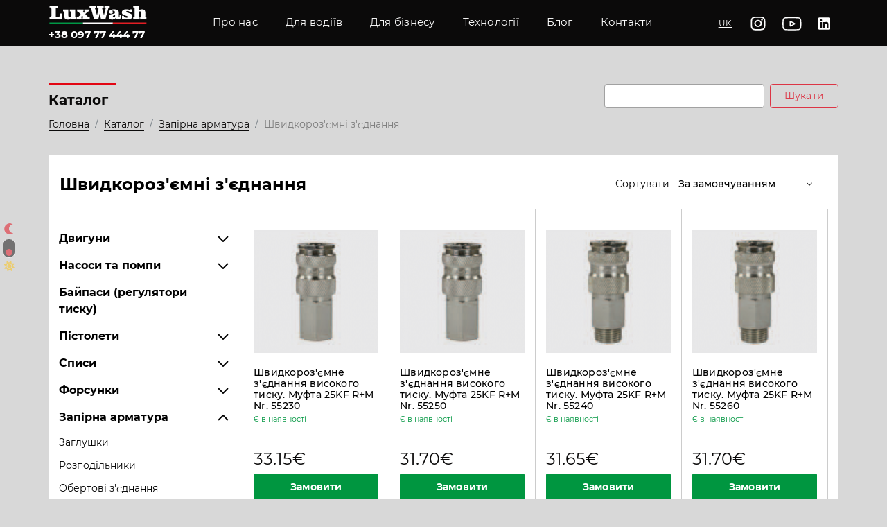

--- FILE ---
content_type: text/html; charset=UTF-8
request_url: https://luxwash.ua/shop/svidkorozjemni-zjednannya
body_size: 20908
content:
<!doctype html>
<html lang="uk">
<head>
    <link rel="preconnect" href="https://fonts.gstatic.com">
    <link rel="stylesheet" href="/assets/css/app.css?id=13329e7cf0c76c445af4">
    
         
    <link rel="icon" type="image/png" href="/favicon.png">
<title>Швидкороз&#039;ємні з&#039;єднання | LuxWash</title>
<meta name="description" content="Ми - прогресуюча європейська компанія, що пропонує високоякісне обладнання для мийок а також надає послуги по встановленні та запуску власних комплексів.">
<meta charset="utf-8">
<meta name="viewport" content="width=device-width, initial-scale=1">
<meta name="robots" content="/robots.txt">
<meta name="csrf-token" content="zwxs8v9MJ2J5Lbhv7Di1c4lGdOJf4htDnAV3c2jv">
<link rel="canonical" href="https://luxwash.ua/shop/svidkorozjemni-zjednannya">    </head>
<body class="catalog products-page">
    
    
<div id="app">
    <lux-loader></lux-loader>
    <div class="custom-control custom-switch dark-theme-switch">
    <div class="switch-icon dark-icon">
        <svg-vue icon="moon"></svg-vue>
    </div>
    <input type="checkbox" class="custom-control-input" id="dark-theme" >
    <label class="custom-control-label" for="dark-theme"></label>
    <div class="switch-icon light-icon">
        <svg-vue icon="sun"></svg-vue>
    </div>
</div>
    <lux-header></lux-header>
        <main class="content">
        <div class="container" data-aos="zoom-in" data-aos-duration="1000">
            <div class="d-flex flex-column flex-sm-row justify-content-sm-between align-items-center">
                <div class="title title-section mb-3 mb-sm-0">Каталог</div>
                <form action="https://luxwash.ua/shop/search" class="d-flex align-items-center mb-3 mb-sm-0">
                    <input value="" type="search" name="query" min="3" class="form-control h-auto"
                           required>
                    <button class="btn btn-outline-danger ml-2">Шукати</button>
                </form>
            </div>
            <nav aria-label="breadcrumb">
        <ol class="breadcrumb">
            
                                    <li class="breadcrumb-item"><a href="https://luxwash.ua">Головна</a></li>
                
            
                                    <li class="breadcrumb-item"><a href="https://luxwash.ua/shop">Каталог</a></li>
                
            
                                    <li class="breadcrumb-item"><a href="https://luxwash.ua/shop/zapirna-armatura">Запірна арматура</a></li>
                
            
                                    <li class="breadcrumb-item active">Швидкороз&#039;ємні з&#039;єднання</li>
                
                    </ol>
    </nav>
    
            <the-catalog></the-catalog>
        </div>
    </main>
    <order-modal></order-modal>
    <lux-footer></lux-footer>
    <menu-overlay></menu-overlay>
    <alert-notification></alert-notification>
</div>
<script>window["sharedData"]={"fallbackLocale":"uk","app":{"name":"LuxWash","env":"production"},"domain":"luxwash.ua","defaultLocale":"uk","keys":{"jivo":"bkBpQ1lVPS","pixel":"249804796125923"},"mix":{"\/three\/fonts\/myriad_pro_black_bold.json":"\/three\/fonts\/myriad_pro_black_bold.json?id=83fcfd8867c1939e2373","\/three\/models\/box\/aluminium\/SM_AL_1.fbx":"\/three\/models\/box\/aluminium\/SM_AL_1.fbx?id=4b7bdbe5b800a80fb205","\/three\/models\/box\/aluminium\/SM_AL_10.fbx":"\/three\/models\/box\/aluminium\/SM_AL_10.fbx?id=7fe9dc1b3cfebf1c5625","\/three\/models\/box\/aluminium\/SM_AL_2.fbx":"\/three\/models\/box\/aluminium\/SM_AL_2.fbx?id=35a512495bba209650e4","\/three\/models\/box\/aluminium\/SM_AL_3.fbx":"\/three\/models\/box\/aluminium\/SM_AL_3.fbx?id=0962e30e8a928808382b","\/three\/models\/box\/aluminium\/SM_AL_4.fbx":"\/three\/models\/box\/aluminium\/SM_AL_4.fbx?id=b4ac88d9874a910ecf1e","\/three\/models\/box\/aluminium\/SM_AL_5.fbx":"\/three\/models\/box\/aluminium\/SM_AL_5.fbx?id=041722df088bdba9b371","\/three\/models\/box\/aluminium\/SM_AL_6.fbx":"\/three\/models\/box\/aluminium\/SM_AL_6.fbx?id=4fb9a59148896396508a","\/three\/models\/box\/aluminium\/SM_AL_7.fbx":"\/three\/models\/box\/aluminium\/SM_AL_7.fbx?id=ad6957422743b13d5568","\/three\/models\/box\/aluminium\/SM_AL_8.fbx":"\/three\/models\/box\/aluminium\/SM_AL_8.fbx?id=0df49cca191a3fe94ec0","\/three\/models\/box\/aluminium\/SM_AL_9.fbx":"\/three\/models\/box\/aluminium\/SM_AL_9.fbx?id=33b2b350ca33f880e2e9","\/three\/models\/box\/aluminium\/SM_AL_first_l.fbx":"\/three\/models\/box\/aluminium\/SM_AL_first_l.fbx?id=1345736f1699f2bedf8c","\/three\/models\/box\/aluminium\/SM_AL_first_r.fbx":"\/three\/models\/box\/aluminium\/SM_AL_first_r.fbx?id=0651805404949dbbd1f4","\/three\/models\/box\/aluminium\/SM_AL_last_l.fbx":"\/three\/models\/box\/aluminium\/SM_AL_last_l.fbx?id=9404d60e3476995588d2","\/three\/models\/box\/aluminium\/SM_AL_last_r.fbx":"\/three\/models\/box\/aluminium\/SM_AL_last_r.fbx?id=5da65190efb9155fe210","\/three\/models\/box\/aluminium\/SM_AL_middle_l.fbx":"\/three\/models\/box\/aluminium\/SM_AL_middle_l.fbx?id=c676f1b91e42478b205e","\/three\/models\/box\/aluminium\/SM_AL_middle_r.fbx":"\/three\/models\/box\/aluminium\/SM_AL_middle_r.fbx?id=63f9379428bbd6cc7bdc","\/three\/models\/box\/aluminium\/SM_AL_open_l.fbx":"\/three\/models\/box\/aluminium\/SM_AL_open_l.fbx?id=153e0e6deea4e695ac8c","\/three\/models\/box\/aluminium\/SM_AL_open_r.fbx":"\/three\/models\/box\/aluminium\/SM_AL_open_r.fbx?id=c7cdd11a5d12d7e0e101","\/three\/models\/box\/closed_box\/SM_TR_E_1.fbx":"\/three\/models\/box\/closed_box\/SM_TR_E_1.fbx?id=bc0bbc883ef8bdce922d","\/three\/models\/box\/closed_box\/SM_TR_E_10.fbx":"\/three\/models\/box\/closed_box\/SM_TR_E_10.fbx?id=3d74087a56bc50d18236","\/three\/models\/box\/closed_box\/SM_TR_E_2.fbx":"\/three\/models\/box\/closed_box\/SM_TR_E_2.fbx?id=038370c9c216334b5cd0","\/three\/models\/box\/closed_box\/SM_TR_E_3.fbx":"\/three\/models\/box\/closed_box\/SM_TR_E_3.fbx?id=9d9ddea8b3788924f3ac","\/three\/models\/box\/closed_box\/SM_TR_E_4.fbx":"\/three\/models\/box\/closed_box\/SM_TR_E_4.fbx?id=3f058ca9b4de505cb6ba","\/three\/models\/box\/closed_box\/SM_TR_E_5.fbx":"\/three\/models\/box\/closed_box\/SM_TR_E_5.fbx?id=cb18e6375aab1e97d7b3","\/three\/models\/box\/closed_box\/SM_TR_E_6.fbx":"\/three\/models\/box\/closed_box\/SM_TR_E_6.fbx?id=f80ee0094bf328639449","\/three\/models\/box\/closed_box\/SM_TR_E_7.fbx":"\/three\/models\/box\/closed_box\/SM_TR_E_7.fbx?id=1eada0fa59a4aa25df05","\/three\/models\/box\/closed_box\/SM_TR_E_8.fbx":"\/three\/models\/box\/closed_box\/SM_TR_E_8.fbx?id=f3dd0da80d8475166e10","\/three\/models\/box\/closed_box\/SM_TR_E_9.fbx":"\/three\/models\/box\/closed_box\/SM_TR_E_9.fbx?id=dca24d2ddb80a0c1ed48","\/three\/models\/box\/closed_box\/SM_TR_E_closed_box.fbx":"\/three\/models\/box\/closed_box\/SM_TR_E_closed_box.fbx?id=358d6f2fe5bc6c654224","\/three\/models\/box\/closed_box\/SM_TR_E_closed_wall_l.fbx":"\/three\/models\/box\/closed_box\/SM_TR_E_closed_wall_l.fbx?id=82e8cfb92cace6217265","\/three\/models\/box\/closed_box\/SM_TR_E_closed_wall_r.fbx":"\/three\/models\/box\/closed_box\/SM_TR_E_closed_wall_r.fbx?id=8149d31f6825fb26657d","\/three\/models\/box\/closed_box\/SM_TR_S_1.fbx":"\/three\/models\/box\/closed_box\/SM_TR_S_1.fbx?id=15423f573de5ead9b412","\/three\/models\/box\/closed_box\/SM_TR_S_10.fbx":"\/three\/models\/box\/closed_box\/SM_TR_S_10.fbx?id=b549af4cebef51f5e937","\/three\/models\/box\/closed_box\/SM_TR_S_2.fbx":"\/three\/models\/box\/closed_box\/SM_TR_S_2.fbx?id=edc2ca7e03477661b568","\/three\/models\/box\/closed_box\/SM_TR_S_3.fbx":"\/three\/models\/box\/closed_box\/SM_TR_S_3.fbx?id=ec8f86dcbd95b1b7715d","\/three\/models\/box\/closed_box\/SM_TR_S_4.fbx":"\/three\/models\/box\/closed_box\/SM_TR_S_4.fbx?id=07a7f43c7e02290bc8da","\/three\/models\/box\/closed_box\/SM_TR_S_5.fbx":"\/three\/models\/box\/closed_box\/SM_TR_S_5.fbx?id=93c7f0984e1f4d2ee8a4","\/three\/models\/box\/closed_box\/SM_TR_S_6.fbx":"\/three\/models\/box\/closed_box\/SM_TR_S_6.fbx?id=4cc363a9d505aa1d45a7","\/three\/models\/box\/closed_box\/SM_TR_S_7.fbx":"\/three\/models\/box\/closed_box\/SM_TR_S_7.fbx?id=2ab441733e7ee7fc9f7f","\/three\/models\/box\/closed_box\/SM_TR_S_8.fbx":"\/three\/models\/box\/closed_box\/SM_TR_S_8.fbx?id=a91a699779074bda8cf8","\/three\/models\/box\/closed_box\/SM_TR_S_9.fbx":"\/three\/models\/box\/closed_box\/SM_TR_S_9.fbx?id=e52a4ebe37ca8cfdf9d7","\/three\/models\/box\/closed_box\/SM_TR_S_closed_box.fbx":"\/three\/models\/box\/closed_box\/SM_TR_S_closed_box.fbx?id=8bfb83c3ce08e0e808ba","\/three\/models\/box\/closed_box\/SM_TR_S_closed_wall_l.fbx":"\/three\/models\/box\/closed_box\/SM_TR_S_closed_wall_l.fbx?id=d4855c26e58f69feb662","\/three\/models\/box\/closed_box\/SM_TR_S_closed_wall_r.fbx":"\/three\/models\/box\/closed_box\/SM_TR_S_closed_wall_r.fbx?id=8426d6ee338af3553025","\/three\/models\/box\/domical\/ecobond\/SM_DR_first_ecobond_l.fbx":"\/three\/models\/box\/domical\/ecobond\/SM_DR_first_ecobond_l.fbx?id=98b5c6b5d36c89e83eb5","\/three\/models\/box\/domical\/ecobond\/SM_DR_first_ecobond_r.fbx":"\/three\/models\/box\/domical\/ecobond\/SM_DR_first_ecobond_r.fbx?id=def91a8e45c784ec5b44","\/three\/models\/box\/domical\/ecobond\/SM_DR_last_ecobond_l.fbx":"\/three\/models\/box\/domical\/ecobond\/SM_DR_last_ecobond_l.fbx?id=2791e30a5581c67363de","\/three\/models\/box\/domical\/ecobond\/SM_DR_last_ecobond_r.fbx":"\/three\/models\/box\/domical\/ecobond\/SM_DR_last_ecobond_r.fbx?id=9f04a30073e57b8f3153","\/three\/models\/box\/domical\/ecobond\/SM_DR_middle_ecobond_l.fbx":"\/three\/models\/box\/domical\/ecobond\/SM_DR_middle_ecobond_l.fbx?id=ad0545dd7246253534ef","\/three\/models\/box\/domical\/ecobond\/SM_DR_middle_ecobond_r.fbx":"\/three\/models\/box\/domical\/ecobond\/SM_DR_middle_ecobond_r.fbx?id=726ddd10590421ee78b7","\/three\/models\/box\/domical\/galvanized\/SM_DR_first_l.fbx":"\/three\/models\/box\/domical\/galvanized\/SM_DR_first_l.fbx?id=b53d3d3bcafe9282dddb","\/three\/models\/box\/domical\/galvanized\/SM_DR_first_r.fbx":"\/three\/models\/box\/domical\/galvanized\/SM_DR_first_r.fbx?id=9945791fd1909ac987c0","\/three\/models\/box\/domical\/galvanized\/SM_DR_last_l.fbx":"\/three\/models\/box\/domical\/galvanized\/SM_DR_last_l.fbx?id=b4b06827d5e4f105a902","\/three\/models\/box\/domical\/galvanized\/SM_DR_last_r.fbx":"\/three\/models\/box\/domical\/galvanized\/SM_DR_last_r.fbx?id=a77c27ad0cb952857c53","\/three\/models\/box\/domical\/galvanized\/SM_DR_middle_l.fbx":"\/three\/models\/box\/domical\/galvanized\/SM_DR_middle_l.fbx?id=c030b9fd6c8382594ecf","\/three\/models\/box\/domical\/galvanized\/SM_DR_middle_r.fbx":"\/three\/models\/box\/domical\/galvanized\/SM_DR_middle_r.fbx?id=26f79e62119d8a5ff496","\/three\/models\/box\/domical\/galvanized\/SM_DR_open_l.fbx":"\/three\/models\/box\/domical\/galvanized\/SM_DR_open_l.fbx?id=e1d7475d5ba6b7253549","\/three\/models\/box\/domical\/galvanized\/SM_DR_open_r.fbx":"\/three\/models\/box\/domical\/galvanized\/SM_DR_open_r.fbx?id=b9bccdd62f93546d49ae","\/three\/models\/box\/domical\/SM_DR_1.fbx":"\/three\/models\/box\/domical\/SM_DR_1.fbx?id=4b9dbba30116db6f6fec","\/three\/models\/box\/domical\/SM_DR_10.fbx":"\/three\/models\/box\/domical\/SM_DR_10.fbx?id=102d6d9ef9f3b53a3abd","\/three\/models\/box\/domical\/SM_DR_2.fbx":"\/three\/models\/box\/domical\/SM_DR_2.fbx?id=dd198e957c7794699598","\/three\/models\/box\/domical\/SM_DR_3.fbx":"\/three\/models\/box\/domical\/SM_DR_3.fbx?id=c2af0f2c17e2bb8831bf","\/three\/models\/box\/domical\/SM_DR_4.fbx":"\/three\/models\/box\/domical\/SM_DR_4.fbx?id=c5ef1381a401f7e1aebd","\/three\/models\/box\/domical\/SM_DR_5.fbx":"\/three\/models\/box\/domical\/SM_DR_5.fbx?id=c0913097d0617505fd2f","\/three\/models\/box\/domical\/SM_DR_6.fbx":"\/three\/models\/box\/domical\/SM_DR_6.fbx?id=1f5d9206f2813f39889a","\/three\/models\/box\/domical\/SM_DR_7.fbx":"\/three\/models\/box\/domical\/SM_DR_7.fbx?id=32fe3b223049f4d613f8","\/three\/models\/box\/domical\/SM_DR_8.fbx":"\/three\/models\/box\/domical\/SM_DR_8.fbx?id=f3deaa82b63592470292","\/three\/models\/box\/domical\/SM_DR_9.fbx":"\/three\/models\/box\/domical\/SM_DR_9.fbx?id=61468e7fc39c47a1931c","\/three\/models\/box\/lux_cyber\/SM_EP_cyber_CD.fbx":"\/three\/models\/box\/lux_cyber\/SM_EP_cyber_CD.fbx?id=c2cb2630d7620aeb6843","\/three\/models\/box\/lux_cyber\/SM_TR_E_cyber.fbx":"\/three\/models\/box\/lux_cyber\/SM_TR_E_cyber.fbx?id=2d33dbb299b785f7c6d5","\/three\/models\/box\/lux_cyber\/SM_TR_S_cyber.fbx":"\/three\/models\/box\/lux_cyber\/SM_TR_S_cyber.fbx?id=3fa69f84120dcfcf7706","\/three\/models\/box\/single_slope\/ecobond\/SM_PR_first_ecobond_l.fbx":"\/three\/models\/box\/single_slope\/ecobond\/SM_PR_first_ecobond_l.fbx?id=34ca8a7c2e9e92767b65","\/three\/models\/box\/single_slope\/ecobond\/SM_PR_first_ecobond_r.fbx":"\/three\/models\/box\/single_slope\/ecobond\/SM_PR_first_ecobond_r.fbx?id=3c329c55b61d9a10260c","\/three\/models\/box\/single_slope\/ecobond\/SM_PR_last_ecobond_l.fbx":"\/three\/models\/box\/single_slope\/ecobond\/SM_PR_last_ecobond_l.fbx?id=37a05ef18d44a2a8d8c5","\/three\/models\/box\/single_slope\/ecobond\/SM_PR_last_ecobond_r.fbx":"\/three\/models\/box\/single_slope\/ecobond\/SM_PR_last_ecobond_r.fbx?id=015a7e77695afa4a701a","\/three\/models\/box\/single_slope\/ecobond\/SM_PR_middle_ecobond_l.fbx":"\/three\/models\/box\/single_slope\/ecobond\/SM_PR_middle_ecobond_l.fbx?id=d08b09639b71b4771742","\/three\/models\/box\/single_slope\/ecobond\/SM_PR_middle_ecobond_r.fbx":"\/three\/models\/box\/single_slope\/ecobond\/SM_PR_middle_ecobond_r.fbx?id=0738a109e75fa273bf36","\/three\/models\/box\/single_slope\/galvanized\/SM_PR_first_l.fbx":"\/three\/models\/box\/single_slope\/galvanized\/SM_PR_first_l.fbx?id=32cbf80ccf81744e5fa6","\/three\/models\/box\/single_slope\/galvanized\/SM_PR_first_r.fbx":"\/three\/models\/box\/single_slope\/galvanized\/SM_PR_first_r.fbx?id=579e6fb1af87b93ce548","\/three\/models\/box\/single_slope\/galvanized\/SM_PR_last_l.fbx":"\/three\/models\/box\/single_slope\/galvanized\/SM_PR_last_l.fbx?id=e5d96acb0fd1de08e008","\/three\/models\/box\/single_slope\/galvanized\/SM_PR_last_r.fbx":"\/three\/models\/box\/single_slope\/galvanized\/SM_PR_last_r.fbx?id=041404732abb75b0cec6","\/three\/models\/box\/single_slope\/galvanized\/SM_PR_middle_l.fbx":"\/three\/models\/box\/single_slope\/galvanized\/SM_PR_middle_l.fbx?id=1e79c9ea93645c2f4d5c","\/three\/models\/box\/single_slope\/galvanized\/SM_PR_middle_r.fbx":"\/three\/models\/box\/single_slope\/galvanized\/SM_PR_middle_r.fbx?id=8e003612024eb3469348","\/three\/models\/box\/single_slope\/galvanized\/SM_PR_open_l.fbx":"\/three\/models\/box\/single_slope\/galvanized\/SM_PR_open_l.fbx?id=37d0546e8db8918d09ba","\/three\/models\/box\/single_slope\/galvanized\/SM_PR_open_r.fbx":"\/three\/models\/box\/single_slope\/galvanized\/SM_PR_open_r.fbx?id=6871ba74d6db66f9bf74","\/three\/models\/box\/single_slope\/SM_PR_1.fbx":"\/three\/models\/box\/single_slope\/SM_PR_1.fbx?id=f28e4eaea6f1b55687d2","\/three\/models\/box\/single_slope\/SM_PR_10.fbx":"\/three\/models\/box\/single_slope\/SM_PR_10.fbx?id=b18912960dc902d3bc49","\/three\/models\/box\/single_slope\/SM_PR_2.fbx":"\/three\/models\/box\/single_slope\/SM_PR_2.fbx?id=9c3fe31015c5fba92726","\/three\/models\/box\/single_slope\/SM_PR_3.fbx":"\/three\/models\/box\/single_slope\/SM_PR_3.fbx?id=7a9ca2f8b30cc5a48f40","\/three\/models\/box\/single_slope\/SM_PR_4.fbx":"\/three\/models\/box\/single_slope\/SM_PR_4.fbx?id=e7e494060bcbb587ac2d","\/three\/models\/box\/single_slope\/SM_PR_5.fbx":"\/three\/models\/box\/single_slope\/SM_PR_5.fbx?id=ec8bcbd43c0bb546bdf6","\/three\/models\/box\/single_slope\/SM_PR_6.fbx":"\/three\/models\/box\/single_slope\/SM_PR_6.fbx?id=889fb1ae1c60a7c9c2f5","\/three\/models\/box\/single_slope\/SM_PR_7.fbx":"\/three\/models\/box\/single_slope\/SM_PR_7.fbx?id=6d09ce162a0c93562bd0","\/three\/models\/box\/single_slope\/SM_PR_8.fbx":"\/three\/models\/box\/single_slope\/SM_PR_8.fbx?id=0180c7edfd583d4d2620","\/three\/models\/box\/single_slope\/SM_PR_9.fbx":"\/three\/models\/box\/single_slope\/SM_PR_9.fbx?id=c0fd9d431c4eff9c5cba","\/three\/models\/cleaner\/SM_VC_1_clapper.fbx":"\/three\/models\/cleaner\/SM_VC_1_clapper.fbx?id=ec7a9cbf7d85725f8da3","\/three\/models\/cleaner\/SM_VC_1_table.fbx":"\/three\/models\/cleaner\/SM_VC_1_table.fbx?id=fbb963f3e4ef04d7876a","\/three\/models\/cleaner\/SM_VC_2.fbx":"\/three\/models\/cleaner\/SM_VC_2.fbx?id=f20f36890e6b4a9de8c1","\/three\/models\/props\/SM_EP_bench.fbx":"\/three\/models\/props\/SM_EP_bench.fbx?id=181b9b192d52f50313aa","\/three\/models\/props\/SM_EP_street_light.fbx":"\/three\/models\/props\/SM_EP_street_light.fbx?id=03f94a64fc23edf13310","\/three\/models\/props\/SM_EP_trash_can.fbx":"\/three\/models\/props\/SM_EP_trash_can.fbx?id=c3d66760a061949a35e6","\/three\/models\/tech\/ecobond\/SM_TR_E_cafe_6m.fbx":"\/three\/models\/tech\/ecobond\/SM_TR_E_cafe_6m.fbx?id=be9a7e906be39f664998","\/three\/models\/tech\/ecobond\/SM_TR_E_cafe_8m.fbx":"\/three\/models\/tech\/ecobond\/SM_TR_E_cafe_8m.fbx?id=e7bf7a8fcacd3909b01c","\/three\/models\/tech\/ecobond\/SM_TR_E_classic_6m.fbx":"\/three\/models\/tech\/ecobond\/SM_TR_E_classic_6m.fbx?id=627bf10b5f173cfce75b","\/three\/models\/tech\/ecobond\/SM_TR_E_classic_8m.fbx":"\/three\/models\/tech\/ecobond\/SM_TR_E_classic_8m.fbx?id=5f7627d7e7b09944cd71","\/three\/models\/tech\/sandwich\/SM_TR_S_cafe_6m.fbx":"\/three\/models\/tech\/sandwich\/SM_TR_S_cafe_6m.fbx?id=973327a891c8ed409674","\/three\/models\/tech\/sandwich\/SM_TR_S_cafe_8m.fbx":"\/three\/models\/tech\/sandwich\/SM_TR_S_cafe_8m.fbx?id=76c8e3c3d84714db8405","\/three\/models\/tech\/sandwich\/SM_TR_S_classic_6m.fbx":"\/three\/models\/tech\/sandwich\/SM_TR_S_classic_6m.fbx?id=704973645d214ab5257b","\/three\/models\/tech\/sandwich\/SM_TR_S_classic_8m.fbx":"\/three\/models\/tech\/sandwich\/SM_TR_S_classic_8m.fbx?id=ec159a7de7ac6aa61f46","\/three\/models\/tree\/SM_Leaf.fbx":"\/three\/models\/tree\/SM_Leaf.fbx?id=ab2e67626ba670c995fa","\/three\/models\/tree\/SM_Tree.fbx":"\/three\/models\/tree\/SM_Tree.fbx?id=7eb4e06e914041fa6cb5","\/three\/textures\/asphalt.jpg":"\/three\/textures\/asphalt.jpg?id=1a1da8217d79f2589498","\/three\/textures\/box\/aluminium\/T_AL_Base_color.jpg":"\/three\/textures\/box\/aluminium\/T_AL_Base_color.jpg?id=bb20dd44a1528d3a2aba","\/three\/textures\/box\/aluminium\/T_AL_Emissive.jpg":"\/three\/textures\/box\/aluminium\/T_AL_Emissive.jpg?id=c431372e3ee478a3d2c7","\/three\/textures\/box\/aluminium\/T_AL_Metallic.jpg":"\/three\/textures\/box\/aluminium\/T_AL_Metallic.jpg?id=96371fd011f794f2d84b","\/three\/textures\/box\/aluminium\/T_AL_Normal_OpenGL.jpg":"\/three\/textures\/box\/aluminium\/T_AL_Normal_OpenGL.jpg?id=da3934070a8f48130c14","\/three\/textures\/box\/aluminium\/T_AL_Opacity.jpg":"\/three\/textures\/box\/aluminium\/T_AL_Opacity.jpg?id=4d3f9a35ce232f3bdfa6","\/three\/textures\/box\/aluminium\/T_AL_Roughness.jpg":"\/three\/textures\/box\/aluminium\/T_AL_Roughness.jpg?id=c0570112fbe7e659861f","\/three\/textures\/box\/closed_box\/T_TR_E_Base_color.jpg":"\/three\/textures\/box\/closed_box\/T_TR_E_Base_color.jpg?id=b6478a42fcd7b1bc03b6","\/three\/textures\/box\/closed_box\/T_TR_E_Emissive.jpg":"\/three\/textures\/box\/closed_box\/T_TR_E_Emissive.jpg?id=caacb6ff4bc9b3f876be","\/three\/textures\/box\/closed_box\/T_TR_E_Metallic.jpg":"\/three\/textures\/box\/closed_box\/T_TR_E_Metallic.jpg?id=c8e7bf15619c60e20f1e","\/three\/textures\/box\/closed_box\/T_TR_E_Normal_OpenGL.jpg":"\/three\/textures\/box\/closed_box\/T_TR_E_Normal_OpenGL.jpg?id=6d112cbf2ec8c3804915","\/three\/textures\/box\/closed_box\/T_TR_E_Roughness.jpg":"\/three\/textures\/box\/closed_box\/T_TR_E_Roughness.jpg?id=96de6f50c476ef65eed2","\/three\/textures\/box\/closed_box\/T_TR_S_Base_color.jpg":"\/three\/textures\/box\/closed_box\/T_TR_S_Base_color.jpg?id=38022034d12e671d2529","\/three\/textures\/box\/closed_box\/T_TR_S_Emissive.jpg":"\/three\/textures\/box\/closed_box\/T_TR_S_Emissive.jpg?id=157ed588bcf6ae160ece","\/three\/textures\/box\/closed_box\/T_TR_S_Metallic.jpg":"\/three\/textures\/box\/closed_box\/T_TR_S_Metallic.jpg?id=31725e1d0a0766148b78","\/three\/textures\/box\/closed_box\/T_TR_S_Normal_OpenGL.jpg":"\/three\/textures\/box\/closed_box\/T_TR_S_Normal_OpenGL.jpg?id=d6ff007d15089c4dd335","\/three\/textures\/box\/closed_box\/T_TR_S_Roughness.jpg":"\/three\/textures\/box\/closed_box\/T_TR_S_Roughness.jpg?id=4be5cfc73b6056a1451e","\/three\/textures\/box\/domical\/T_DR_Base_color.jpg":"\/three\/textures\/box\/domical\/T_DR_Base_color.jpg?id=7100f38e1e4799d999c0","\/three\/textures\/box\/domical\/T_DR_Emissive.jpg":"\/three\/textures\/box\/domical\/T_DR_Emissive.jpg?id=8f6f8c99a3f15dbba139","\/three\/textures\/box\/domical\/T_DR_Metallic.jpg":"\/three\/textures\/box\/domical\/T_DR_Metallic.jpg?id=452b2902604842ee93f1","\/three\/textures\/box\/domical\/T_DR_Normal_OpenGL.jpg":"\/three\/textures\/box\/domical\/T_DR_Normal_OpenGL.jpg?id=192bb1c78bfa0b0c9ebb","\/three\/textures\/box\/domical\/T_DR_Opacity.jpg":"\/three\/textures\/box\/domical\/T_DR_Opacity.jpg?id=7fc60080e69979a6941f","\/three\/textures\/box\/domical\/T_DR_Roughness.jpg":"\/three\/textures\/box\/domical\/T_DR_Roughness.jpg?id=6863b390c4c9e26c1189","\/three\/textures\/box\/single_slope\/T_PR_Base_color.jpg":"\/three\/textures\/box\/single_slope\/T_PR_Base_color.jpg?id=dbeda612c7124f192aca","\/three\/textures\/box\/single_slope\/T_PR_Emissive.jpg":"\/three\/textures\/box\/single_slope\/T_PR_Emissive.jpg?id=bc513bf063308e67b26e","\/three\/textures\/box\/single_slope\/T_PR_Metallic.jpg":"\/three\/textures\/box\/single_slope\/T_PR_Metallic.jpg?id=13eae2c19c15aee71a74","\/three\/textures\/box\/single_slope\/T_PR_Normal_OpenGL.jpg":"\/three\/textures\/box\/single_slope\/T_PR_Normal_OpenGL.jpg?id=c24a9f0d8ce696296599","\/three\/textures\/box\/single_slope\/T_PR_Opacity.jpg":"\/three\/textures\/box\/single_slope\/T_PR_Opacity.jpg?id=45a724a6f76c84a722c7","\/three\/textures\/box\/single_slope\/T_PR_Roughness.jpg":"\/three\/textures\/box\/single_slope\/T_PR_Roughness.jpg?id=d4342c0821a130b142e9","\/three\/textures\/cleaner\/T_VC_Base_color.jpg":"\/three\/textures\/cleaner\/T_VC_Base_color.jpg?id=2b1855f0d28862f48b75","\/three\/textures\/cleaner\/T_VC_Emissive.jpg":"\/three\/textures\/cleaner\/T_VC_Emissive.jpg?id=44438dbff1814b626fcc","\/three\/textures\/cleaner\/T_VC_Metallic.jpg":"\/three\/textures\/cleaner\/T_VC_Metallic.jpg?id=76c66e80ab2e7cb3fd2b","\/three\/textures\/cleaner\/T_VC_Normal_OpenGL.jpg":"\/three\/textures\/cleaner\/T_VC_Normal_OpenGL.jpg?id=0b86bd50c738e19653bd","\/three\/textures\/cleaner\/T_VC_Opacity.jpg":"\/three\/textures\/cleaner\/T_VC_Opacity.jpg?id=9410e6d83383f856f561","\/three\/textures\/cleaner\/T_VC_Roughness.jpg":"\/three\/textures\/cleaner\/T_VC_Roughness.jpg?id=129eed2f35a2afaaa083","\/three\/textures\/ground\/concrete_texture\/base_color.jpg":"\/three\/textures\/ground\/concrete_texture\/base_color.jpg?id=f441977a8cd1d9886d44","\/three\/textures\/ground\/concrete_texture\/normal.jpg":"\/three\/textures\/ground\/concrete_texture\/normal.jpg?id=c132a4c0a2e655c286f9","\/three\/textures\/ground\/concrete_texture\/roughness.jpg":"\/three\/textures\/ground\/concrete_texture\/roughness.jpg?id=db0db536572fdf4843e0","\/three\/textures\/ground\/grass_texture\/base_color.jpg":"\/three\/textures\/ground\/grass_texture\/base_color.jpg?id=a2fc7d5e7703cd605f38","\/three\/textures\/ground\/grass_texture\/normal.jpg":"\/three\/textures\/ground\/grass_texture\/normal.jpg?id=6ef59cde0de0d39e5746","\/three\/textures\/ground\/grass_texture\/roughness.jpg":"\/three\/textures\/ground\/grass_texture\/roughness.jpg?id=15103d8cb64824ee6e4f","\/three\/textures\/ground\/tiles_texture\/T_Tiles_Base_color.jpg":"\/three\/textures\/ground\/tiles_texture\/T_Tiles_Base_color.jpg?id=c853cd8292f9d087066e","\/three\/textures\/ground\/tiles_texture\/T_Tiles_Metallic.jpg":"\/three\/textures\/ground\/tiles_texture\/T_Tiles_Metallic.jpg?id=167cb98674d75064d21b","\/three\/textures\/ground\/tiles_texture\/T_Tiles_Normal.jpg":"\/three\/textures\/ground\/tiles_texture\/T_Tiles_Normal.jpg?id=0ebefd82299d8678af8b","\/three\/textures\/ground\/tiles_texture\/T_Tiles_Roughness.jpg":"\/three\/textures\/ground\/tiles_texture\/T_Tiles_Roughness.jpg?id=0748b65603f16301cb84","\/three\/textures\/other\/T_EP_Base_color.jpg":"\/three\/textures\/other\/T_EP_Base_color.jpg?id=6b1ffd9d867123d06372","\/three\/textures\/other\/T_EP_Emissive.jpg":"\/three\/textures\/other\/T_EP_Emissive.jpg?id=cfdcaa21068936fa4bee","\/three\/textures\/other\/T_EP_Metallic.jpg":"\/three\/textures\/other\/T_EP_Metallic.jpg?id=69726e848bf04672cb51","\/three\/textures\/other\/T_EP_Normal_OpenGL.jpg":"\/three\/textures\/other\/T_EP_Normal_OpenGL.jpg?id=65d51669ab7c0b6bbc20","\/three\/textures\/other\/T_EP_Opacity.jpg":"\/three\/textures\/other\/T_EP_Opacity.jpg?id=7c87f94aad5c811515bc","\/three\/textures\/other\/T_EP_Roughness.jpg":"\/three\/textures\/other\/T_EP_Roughness.jpg?id=94513db67bb9063efdcb","\/three\/textures\/sceneBackground.hdr":"\/three\/textures\/sceneBackground.hdr?id=3292d1a48be8e53c120d","\/three\/textures\/sceneHDRI.hdr":"\/three\/textures\/sceneHDRI.hdr?id=027b07d42286216b821c","\/three\/textures\/skybox\/nx.jpg":"\/three\/textures\/skybox\/nx.jpg?id=d849c19945cb51e90a43","\/three\/textures\/skybox\/ny.jpg":"\/three\/textures\/skybox\/ny.jpg?id=dafdab798407ec0a0f67","\/three\/textures\/skybox\/nz.jpg":"\/three\/textures\/skybox\/nz.jpg?id=e078da655e7ffb984788","\/three\/textures\/skybox\/px.jpg":"\/three\/textures\/skybox\/px.jpg?id=179cbedf19449bfa187c","\/three\/textures\/skybox\/py.jpg":"\/three\/textures\/skybox\/py.jpg?id=d3365826108f1ae62467","\/three\/textures\/skybox\/pz.jpg":"\/three\/textures\/skybox\/pz.jpg?id=8d167206acb8572e7567","\/three\/textures\/tech\/ecobond\/T_TR_E_Base_color.jpg":"\/three\/textures\/tech\/ecobond\/T_TR_E_Base_color.jpg?id=b6478a42fcd7b1bc03b6","\/three\/textures\/tech\/ecobond\/T_TR_E_Emissive.jpg":"\/three\/textures\/tech\/ecobond\/T_TR_E_Emissive.jpg?id=caacb6ff4bc9b3f876be","\/three\/textures\/tech\/ecobond\/T_TR_E_Metallic.jpg":"\/three\/textures\/tech\/ecobond\/T_TR_E_Metallic.jpg?id=c8e7bf15619c60e20f1e","\/three\/textures\/tech\/ecobond\/T_TR_E_Normal_OpenGL.jpg":"\/three\/textures\/tech\/ecobond\/T_TR_E_Normal_OpenGL.jpg?id=6d112cbf2ec8c3804915","\/three\/textures\/tech\/ecobond\/T_TR_E_Roughness.jpg":"\/three\/textures\/tech\/ecobond\/T_TR_E_Roughness.jpg?id=96de6f50c476ef65eed2","\/three\/textures\/tech\/sandwich\/T_TR_S_Base_color.jpg":"\/three\/textures\/tech\/sandwich\/T_TR_S_Base_color.jpg?id=38022034d12e671d2529","\/three\/textures\/tech\/sandwich\/T_TR_S_Emissive.jpg":"\/three\/textures\/tech\/sandwich\/T_TR_S_Emissive.jpg?id=157ed588bcf6ae160ece","\/three\/textures\/tech\/sandwich\/T_TR_S_Metallic.jpg":"\/three\/textures\/tech\/sandwich\/T_TR_S_Metallic.jpg?id=31725e1d0a0766148b78","\/three\/textures\/tech\/sandwich\/T_TR_S_Normal_OpenGL.jpg":"\/three\/textures\/tech\/sandwich\/T_TR_S_Normal_OpenGL.jpg?id=d6ff007d15089c4dd335","\/three\/textures\/tech\/sandwich\/T_TR_S_Roughness.jpg":"\/three\/textures\/tech\/sandwich\/T_TR_S_Roughness.jpg?id=4be5cfc73b6056a1451e","\/three\/textures\/tree\/T_Leaf_Base_Color.jpg":"\/three\/textures\/tree\/T_Leaf_Base_Color.jpg?id=a9472883a723d6046a58","\/three\/textures\/tree\/T_Leaf_Normal_OpenGL.jpg":"\/three\/textures\/tree\/T_Leaf_Normal_OpenGL.jpg?id=817c636066f795a2d020","\/three\/textures\/tree\/T_Leaf_Opacity.jpg":"\/three\/textures\/tree\/T_Leaf_Opacity.jpg?id=5cfcee2d720749955024","\/three\/textures\/tree\/T_Leaf_Roughness.jpg":"\/three\/textures\/tree\/T_Leaf_Roughness.jpg?id=d94834789a663528e7f2","\/three\/textures\/tree\/T_Tree_Base_Color.jpg":"\/three\/textures\/tree\/T_Tree_Base_Color.jpg?id=7ad3af328405aba1d937","\/three\/textures\/tree\/T_Tree_Normal_OpenGL.jpg":"\/three\/textures\/tree\/T_Tree_Normal_OpenGL.jpg?id=2b8df895b421803ee058"},"auth":null,"header":{"home":"https:\/\/luxwash.ua","logo":"http:\/\/luxwash.ua\/assets\/img\/logo.svg","phone":{"href":"tel:+380977744477","text":"+38 097 77 444 77"},"menu":[{"href":"https:\/\/luxwash.ua\/about","text":"\u041f\u0440\u043e \u043d\u0430\u0441"},{"text":"\u0414\u043b\u044f \u0432\u043e\u0434\u0456\u0457\u0432","children":[{"href":"https:\/\/luxwash.ua\/map","text":"LuxMap"},{"href":"https:\/\/luxwash.ua\/instrukciya-dlya-avtolyubiteliv-yak-koristuvatisya-miikoyu-samoobslugovuvannya-luxwash","text":"\u0406\u043d\u0441\u0442\u0440\u0443\u043a\u0446\u0456\u044f \u0430\u0432\u0442\u043e\u043c\u0438\u0439\u043a\u0438"},{"href":"https:\/\/luxwash.ua\/sposobi-oplati-na-avtomiikax-samoobslugovuvannya-luxwash","text":"\u041e\u043f\u043b\u0430\u0442\u0430 \u0442\u0430 \u0431\u043e\u043d\u0443\u0441\u0438"}]},{"text":"\u0414\u043b\u044f \u0431\u0456\u0437\u043d\u0435\u0441\u0443","children":[{"href":"https:\/\/luxwash.ua\/order","text":"\u041a\u0430\u043b\u044c\u043a\u0443\u043b\u044f\u0442\u043e\u0440 \u0430\u0432\u0442\u043e\u043c\u0438\u0439\u043a\u0438"},{"href":"https:\/\/luxwash.ua\/order\/3d","text":"\u0412\u0430\u0448\u0430 \u0430\u0432\u0442\u043e\u043c\u0438\u0439\u043a\u0430 3D"},{"href":"https:\/\/luxwash.ua\/shop","text":"\u041c\u0430\u0433\u0430\u0437\u0438\u043d LuxWash"}]},{"text":"\u0422\u0435\u0445\u043d\u043e\u043b\u043e\u0433\u0456\u0457","href":"https:\/\/luxwash.ua\/technologies","children":[{"href":"https:\/\/luxwash.ua\/technologies\/luxcyber","text":"LuxCyber"},{"href":"https:\/\/luxwash.ua\/luxpay","text":"LuxPay"}]},{"text":"\u0411\u043b\u043e\u0433","href":"https:\/\/luxwash.ua\/blog","children":[{"href":"https:\/\/luxwash.ua\/fransiza-avtomiiki-samoobslugovuvannya-mi-stvoryujemo-i-obslugovujemo-visokorentabelnii-biznes-z-nulya-vi-zaroblyajete","text":"\u0424\u0440\u0430\u043d\u0448\u0438\u0437\u0430 LuxWash"},{"href":"https:\/\/luxwash.ua\/biznes-plan-avtomiiki-samoobslugovuvannya-luxwash","text":"\u0411\u0456\u0437\u043d\u0435\u0441-\u043f\u043b\u0430\u043d"},{"href":"https:\/\/luxwash.ua\/rentabelnist-avtomiiki-samoobslugovuvannya","text":"\u0420\u0435\u043d\u0442\u0430\u0431\u0435\u043b\u044c\u043d\u0456\u0441\u0442\u044c"},{"href":"https:\/\/luxwash.ua\/budivnictvo-avtomiiki-samoobslugovuvannya-vigidna-investiciya-v-visokorentabelnii-biznes","text":"\u0411\u0443\u0434\u0456\u0432\u043d\u0438\u0446\u0442\u0432\u043e"}]},{"href":"https:\/\/luxwash.ua\/contacts","text":"\u041a\u043e\u043d\u0442\u0430\u043a\u0442\u0438"}],"social":{"instagram":"https:\/\/www.instagram.com\/luxwashofficial\/","youtube":"https:\/\/www.youtube.com\/channel\/UCaghTo-aFYraE7hCRJBr1jA","linkedin":"https:\/\/www.linkedin.com\/company\/luxwash"},"locales":{"current":"uk","supported":{"by":{"url":"https:\/\/luxwash.by","blank":true},"md":{"url":"https:\/\/luxwash.md","blank":true},"pl":{"url":"https:\/\/luxwash.pl","blank":true}}}},"breadcrumbs":[{"text":"\u0413\u043e\u043b\u043e\u0432\u043d\u0430","href":"https:\/\/luxwash.ua"},{"text":"\u041a\u0430\u0442\u0430\u043b\u043e\u0433","href":"https:\/\/luxwash.ua\/shop"},{"text":"\u0417\u0430\u043f\u0456\u0440\u043d\u0430 \u0430\u0440\u043c\u0430\u0442\u0443\u0440\u0430","href":"https:\/\/luxwash.ua\/shop\/zapirna-armatura"},{"text":"\u0428\u0432\u0438\u0434\u043a\u043e\u0440\u043e\u0437'\u0454\u043c\u043d\u0456 \u0437'\u0454\u0434\u043d\u0430\u043d\u043d\u044f","href":"https:\/\/luxwash.ua\/shop\/svidkorozjemni-zjednannya"}],"footer":{"menu":[{"href":"https:\/\/luxwash.ua\/blog","text":"\u0411\u043b\u043e\u0433"},{"href":"https:\/\/luxwash.ua\/faq","text":"FAQ"},{"href":"https:\/\/luxwash.ua\/shop","text":"\u041a\u0430\u0442\u0430\u043b\u043e\u0433"},{"href":"https:\/\/luxwash.ua\/order\/3d","text":"\u0417\u0430\u043c\u043e\u0432\u0438\u0442\u0438"},{"href":"https:\/\/luxwash.ua\/contacts","text":"\u041a\u043e\u043d\u0442\u0430\u043a\u0442\u0438"}],"address":"\u0432\u0443\u043b. \u0421\u0430\u0433\u0430\u0439\u0434\u0430\u0447\u043d\u043e\u0433\u043e, 64, \u041f\u0430\u0441\u0456\u043a\u0438-\u0417\u0443\u0431\u0440\u0438\u0446\u044c\u043a\u0456, \u041b\u044c\u0432\u0456\u0432\u0441\u044c\u043a\u0430 \u043e\u0431\u043b\u0430\u0441\u0442\u044c, 81137","phone":{"href":"tel:+380977744477","text":"+38 097 77 444 77"},"email":"sales@luxwash.com.ua","social":{"instagram":"https:\/\/www.instagram.com\/luxwashofficial\/","youtube":"https:\/\/www.youtube.com\/channel\/UCaghTo-aFYraE7hCRJBr1jA","linkedin":"https:\/\/www.linkedin.com\/company\/luxwash"}},"luxMap":{"center":{"lat":48.379432999999999,"lng":31.165579999999999},"zoom":6},"h1":"\u0428\u0432\u0438\u0434\u043a\u043e\u0440\u043e\u0437'\u0454\u043c\u043d\u0456 \u0437'\u0454\u0434\u043d\u0430\u043d\u043d\u044f","metaText":"","category":{"id":46,"parent_id":"86","slug":"svidkorozjemni-zjednannya","name":"\u0428\u0432\u0438\u0434\u043a\u043e\u0440\u043e\u0437'\u0454\u043c\u043d\u0456 \u0437'\u0454\u0434\u043d\u0430\u043d\u043d\u044f","meta_text":null,"meta_title":null,"meta_description":null,"order_column":"46","created_at":"2020-08-06T14:49:06.000000Z","updated_at":"2020-09-16T13:05:04.000000Z","parent":{"id":86,"parent_id":null,"slug":"zapirna-armatura","name":"\u0417\u0430\u043f\u0456\u0440\u043d\u0430 \u0430\u0440\u043c\u0430\u0442\u0443\u0440\u0430","meta_text":null,"meta_title":null,"meta_description":"\u0423 \u043a\u0430\u0442\u0430\u043b\u043e\u0437\u0456 \u043c\u0430\u0433\u0430\u0437\u0438\u043d\u0443 \u043a\u043e\u043c\u043f\u0430\u043d\u0456\u0457 LuxWash \u0432\u0438 \u043c\u043e\u0436\u0435\u0442\u0435 \u043e\u0431\u0440\u0430\u0442\u0438 \u0437\u0430\u043f\u0456\u0440\u043d\u0443 \u0430\u0440\u043c\u0430\u0442\u0443\u0440\u0443 \u0434\u043b\u044f \u0441\u0432\u043e\u0433\u043e \u0431\u0456\u0437\u043d\u0435\u0441\u0443 \u0430\u0432\u0442\u043e\u043c\u0438\u0439\u043e\u043a \u0441\u0430\u043c\u043e\u043e\u0431\u0441\u043b\u0443\u0433\u043e\u0432\u0443\u0432\u0430\u043d\u043d\u044f","order_column":"7","created_at":"2020-08-06T14:49:10.000000Z","updated_at":"2021-11-08T11:59:17.000000Z","parent":null}},"categories":[],"products":{"current_page":1,"data":[{"id":1617,"name":"\u0428\u0432\u0438\u0434\u043a\u043e\u0440\u043e\u0437'\u0454\u043c\u043d\u0435 \u0437'\u0454\u0434\u043d\u0430\u043d\u043d\u044f \u0432\u0438\u0441\u043e\u043a\u043e\u0433\u043e \u0442\u0438\u0441\u043a\u0443. \u041c\u0443\u0444\u0442\u0430 25KF R+M Nr. 55230","slug":"svidkorozjemne-zjednannya-visokogo-tisku-mufta-25kf-rm-nr-55230","price":"33.15\u20ac","thumbnail":"http:\/\/luxwash.ua\/storage\/shop\/products\/1617\/images\/4069\/conversions\/svidkorozjemne-zjednannya-visokogo-tisku-mufta-25kf-rm-nr-55230-1-thumbnail.png","link":"https:\/\/luxwash.ua\/shop\/svidkorozjemni-zjednannya\/svidkorozjemne-zjednannya-visokogo-tisku-mufta-25kf-rm-nr-55230","images_media":[{"id":4069,"model_type":"App\\Models\\Shop\\Product","model_id":"1617","collection_name":"images","name":"55230","file_name":"svidkorozjemne-zjednannya-visokogo-tisku-mufta-25kf-rm-nr-55230-1.png","mime_type":"image\/png","disk":"public","conversions_disk":"public","uuid":"6e360eac-fdf7-48b1-abab-81189eba6d56","size":"13769","manipulations":[],"custom_properties":{"generated_conversions":{"thumbnail":true}},"responsive_images":[],"order_column":"4007","created_at":"2020-08-06T15:01:29.000000Z","updated_at":"2022-05-09T18:10:29.000000Z","generated_conversions":{"thumbnail":true},"original_url":"http:\/\/luxwash.ua\/storage\/shop\/products\/1617\/images\/4069\/svidkorozjemne-zjednannya-visokogo-tisku-mufta-25kf-rm-nr-55230-1.png","preview_url":""},{"id":4070,"model_type":"App\\Models\\Shop\\Product","model_id":"1617","collection_name":"images","name":"55230-more","file_name":"svidkorozjemne-zjednannya-visokogo-tisku-mufta-25kf-rm-nr-55230-2.png","mime_type":"image\/png","disk":"public","conversions_disk":"public","uuid":"b24d908c-e6fc-41e4-8558-4117cb02bd51","size":"9842","manipulations":[],"custom_properties":{"generated_conversions":{"thumbnail":true}},"responsive_images":[],"order_column":"4008","created_at":"2020-08-06T15:01:29.000000Z","updated_at":"2022-05-09T18:10:29.000000Z","generated_conversions":{"thumbnail":true},"original_url":"http:\/\/luxwash.ua\/storage\/shop\/products\/1617\/images\/4070\/svidkorozjemne-zjednannya-visokogo-tisku-mufta-25kf-rm-nr-55230-2.png","preview_url":""}],"category":{"id":46,"parent_id":"86","slug":"svidkorozjemni-zjednannya","name":"\u0428\u0432\u0438\u0434\u043a\u043e\u0440\u043e\u0437'\u0454\u043c\u043d\u0456 \u0437'\u0454\u0434\u043d\u0430\u043d\u043d\u044f","meta_text":null,"meta_title":null,"meta_description":null,"order_column":"46","created_at":"2020-08-06T14:49:06.000000Z","updated_at":"2020-09-16T13:05:04.000000Z","parent":{"id":86,"parent_id":null,"slug":"zapirna-armatura","name":"\u0417\u0430\u043f\u0456\u0440\u043d\u0430 \u0430\u0440\u043c\u0430\u0442\u0443\u0440\u0430","meta_text":null,"meta_title":null,"meta_description":"\u0423 \u043a\u0430\u0442\u0430\u043b\u043e\u0437\u0456 \u043c\u0430\u0433\u0430\u0437\u0438\u043d\u0443 \u043a\u043e\u043c\u043f\u0430\u043d\u0456\u0457 LuxWash \u0432\u0438 \u043c\u043e\u0436\u0435\u0442\u0435 \u043e\u0431\u0440\u0430\u0442\u0438 \u0437\u0430\u043f\u0456\u0440\u043d\u0443 \u0430\u0440\u043c\u0430\u0442\u0443\u0440\u0443 \u0434\u043b\u044f \u0441\u0432\u043e\u0433\u043e \u0431\u0456\u0437\u043d\u0435\u0441\u0443 \u0430\u0432\u0442\u043e\u043c\u0438\u0439\u043e\u043a \u0441\u0430\u043c\u043e\u043e\u0431\u0441\u043b\u0443\u0433\u043e\u0432\u0443\u0432\u0430\u043d\u043d\u044f","order_column":"7","created_at":"2020-08-06T14:49:10.000000Z","updated_at":"2021-11-08T11:59:17.000000Z","parent":null}},"stock":"\u0404 \u0432 \u043d\u0430\u044f\u0432\u043d\u043e\u0441\u0442\u0456"},{"id":1618,"name":"\u0428\u0432\u0438\u0434\u043a\u043e\u0440\u043e\u0437'\u0454\u043c\u043d\u0435 \u0437'\u0454\u0434\u043d\u0430\u043d\u043d\u044f \u0432\u0438\u0441\u043e\u043a\u043e\u0433\u043e \u0442\u0438\u0441\u043a\u0443. \u041c\u0443\u0444\u0442\u0430 25KF R+M Nr. 55250","slug":"svidkorozjemne-zjednannya-visokogo-tisku-mufta-25kf-rm-nr-55250","price":"31.70\u20ac","thumbnail":"http:\/\/luxwash.ua\/storage\/shop\/products\/1618\/images\/4071\/conversions\/svidkorozjemne-zjednannya-visokogo-tisku-mufta-25kf-rm-nr-55250-1-thumbnail.png","link":"https:\/\/luxwash.ua\/shop\/svidkorozjemni-zjednannya\/svidkorozjemne-zjednannya-visokogo-tisku-mufta-25kf-rm-nr-55250","images_media":[{"id":4071,"model_type":"App\\Models\\Shop\\Product","model_id":"1618","collection_name":"images","name":"55250","file_name":"svidkorozjemne-zjednannya-visokogo-tisku-mufta-25kf-rm-nr-55250-1.png","mime_type":"image\/png","disk":"public","conversions_disk":"public","uuid":"1c2c049d-e112-40a2-83e8-03ef78ef43aa","size":"13769","manipulations":[],"custom_properties":{"generated_conversions":{"thumbnail":true}},"responsive_images":[],"order_column":"4009","created_at":"2020-08-06T15:01:29.000000Z","updated_at":"2022-05-09T18:10:29.000000Z","generated_conversions":{"thumbnail":true},"original_url":"http:\/\/luxwash.ua\/storage\/shop\/products\/1618\/images\/4071\/svidkorozjemne-zjednannya-visokogo-tisku-mufta-25kf-rm-nr-55250-1.png","preview_url":""},{"id":4072,"model_type":"App\\Models\\Shop\\Product","model_id":"1618","collection_name":"images","name":"55250-more","file_name":"svidkorozjemne-zjednannya-visokogo-tisku-mufta-25kf-rm-nr-55250-2.png","mime_type":"image\/png","disk":"public","conversions_disk":"public","uuid":"422a162a-7fff-4aee-b3f2-7df688a6cd95","size":"6988","manipulations":[],"custom_properties":{"generated_conversions":{"thumbnail":true}},"responsive_images":[],"order_column":"4010","created_at":"2020-08-06T15:01:29.000000Z","updated_at":"2022-05-09T18:10:29.000000Z","generated_conversions":{"thumbnail":true},"original_url":"http:\/\/luxwash.ua\/storage\/shop\/products\/1618\/images\/4072\/svidkorozjemne-zjednannya-visokogo-tisku-mufta-25kf-rm-nr-55250-2.png","preview_url":""}],"category":{"id":46,"parent_id":"86","slug":"svidkorozjemni-zjednannya","name":"\u0428\u0432\u0438\u0434\u043a\u043e\u0440\u043e\u0437'\u0454\u043c\u043d\u0456 \u0437'\u0454\u0434\u043d\u0430\u043d\u043d\u044f","meta_text":null,"meta_title":null,"meta_description":null,"order_column":"46","created_at":"2020-08-06T14:49:06.000000Z","updated_at":"2020-09-16T13:05:04.000000Z","parent":{"id":86,"parent_id":null,"slug":"zapirna-armatura","name":"\u0417\u0430\u043f\u0456\u0440\u043d\u0430 \u0430\u0440\u043c\u0430\u0442\u0443\u0440\u0430","meta_text":null,"meta_title":null,"meta_description":"\u0423 \u043a\u0430\u0442\u0430\u043b\u043e\u0437\u0456 \u043c\u0430\u0433\u0430\u0437\u0438\u043d\u0443 \u043a\u043e\u043c\u043f\u0430\u043d\u0456\u0457 LuxWash \u0432\u0438 \u043c\u043e\u0436\u0435\u0442\u0435 \u043e\u0431\u0440\u0430\u0442\u0438 \u0437\u0430\u043f\u0456\u0440\u043d\u0443 \u0430\u0440\u043c\u0430\u0442\u0443\u0440\u0443 \u0434\u043b\u044f \u0441\u0432\u043e\u0433\u043e \u0431\u0456\u0437\u043d\u0435\u0441\u0443 \u0430\u0432\u0442\u043e\u043c\u0438\u0439\u043e\u043a \u0441\u0430\u043c\u043e\u043e\u0431\u0441\u043b\u0443\u0433\u043e\u0432\u0443\u0432\u0430\u043d\u043d\u044f","order_column":"7","created_at":"2020-08-06T14:49:10.000000Z","updated_at":"2021-11-08T11:59:17.000000Z","parent":null}},"stock":"\u0404 \u0432 \u043d\u0430\u044f\u0432\u043d\u043e\u0441\u0442\u0456"},{"id":1621,"name":"\u0428\u0432\u0438\u0434\u043a\u043e\u0440\u043e\u0437'\u0454\u043c\u043d\u0435 \u0437'\u0454\u0434\u043d\u0430\u043d\u043d\u044f \u0432\u0438\u0441\u043e\u043a\u043e\u0433\u043e \u0442\u0438\u0441\u043a\u0443. \u041c\u0443\u0444\u0442\u0430 25KF R+M Nr. 55240","slug":"svidkorozjemne-zjednannya-visokogo-tisku-mufta-25kf-rm-nr-55240","price":"31.65\u20ac","thumbnail":"http:\/\/luxwash.ua\/storage\/shop\/products\/1621\/images\/4077\/conversions\/svidkorozjemne-zjednannya-visokogo-tisku-mufta-25kf-rm-nr-55240-1-thumbnail.png","link":"https:\/\/luxwash.ua\/shop\/svidkorozjemni-zjednannya\/svidkorozjemne-zjednannya-visokogo-tisku-mufta-25kf-rm-nr-55240","images_media":[{"id":4077,"model_type":"App\\Models\\Shop\\Product","model_id":"1621","collection_name":"images","name":"55240","file_name":"svidkorozjemne-zjednannya-visokogo-tisku-mufta-25kf-rm-nr-55240-1.png","mime_type":"image\/png","disk":"public","conversions_disk":"public","uuid":"d188862d-ea39-4003-83c1-dda043424751","size":"14691","manipulations":[],"custom_properties":{"generated_conversions":{"thumbnail":true}},"responsive_images":[],"order_column":"4015","created_at":"2020-08-06T15:01:29.000000Z","updated_at":"2022-05-09T18:10:29.000000Z","generated_conversions":{"thumbnail":true},"original_url":"http:\/\/luxwash.ua\/storage\/shop\/products\/1621\/images\/4077\/svidkorozjemne-zjednannya-visokogo-tisku-mufta-25kf-rm-nr-55240-1.png","preview_url":""},{"id":4078,"model_type":"App\\Models\\Shop\\Product","model_id":"1621","collection_name":"images","name":"55240-more","file_name":"svidkorozjemne-zjednannya-visokogo-tisku-mufta-25kf-rm-nr-55240-2.png","mime_type":"image\/png","disk":"public","conversions_disk":"public","uuid":"c5f6d4ca-d3be-4be3-98bf-436ef7e03858","size":"5075","manipulations":[],"custom_properties":{"generated_conversions":{"thumbnail":true}},"responsive_images":[],"order_column":"4016","created_at":"2020-08-06T15:01:29.000000Z","updated_at":"2022-05-09T18:10:29.000000Z","generated_conversions":{"thumbnail":true},"original_url":"http:\/\/luxwash.ua\/storage\/shop\/products\/1621\/images\/4078\/svidkorozjemne-zjednannya-visokogo-tisku-mufta-25kf-rm-nr-55240-2.png","preview_url":""}],"category":{"id":46,"parent_id":"86","slug":"svidkorozjemni-zjednannya","name":"\u0428\u0432\u0438\u0434\u043a\u043e\u0440\u043e\u0437'\u0454\u043c\u043d\u0456 \u0437'\u0454\u0434\u043d\u0430\u043d\u043d\u044f","meta_text":null,"meta_title":null,"meta_description":null,"order_column":"46","created_at":"2020-08-06T14:49:06.000000Z","updated_at":"2020-09-16T13:05:04.000000Z","parent":{"id":86,"parent_id":null,"slug":"zapirna-armatura","name":"\u0417\u0430\u043f\u0456\u0440\u043d\u0430 \u0430\u0440\u043c\u0430\u0442\u0443\u0440\u0430","meta_text":null,"meta_title":null,"meta_description":"\u0423 \u043a\u0430\u0442\u0430\u043b\u043e\u0437\u0456 \u043c\u0430\u0433\u0430\u0437\u0438\u043d\u0443 \u043a\u043e\u043c\u043f\u0430\u043d\u0456\u0457 LuxWash \u0432\u0438 \u043c\u043e\u0436\u0435\u0442\u0435 \u043e\u0431\u0440\u0430\u0442\u0438 \u0437\u0430\u043f\u0456\u0440\u043d\u0443 \u0430\u0440\u043c\u0430\u0442\u0443\u0440\u0443 \u0434\u043b\u044f \u0441\u0432\u043e\u0433\u043e \u0431\u0456\u0437\u043d\u0435\u0441\u0443 \u0430\u0432\u0442\u043e\u043c\u0438\u0439\u043e\u043a \u0441\u0430\u043c\u043e\u043e\u0431\u0441\u043b\u0443\u0433\u043e\u0432\u0443\u0432\u0430\u043d\u043d\u044f","order_column":"7","created_at":"2020-08-06T14:49:10.000000Z","updated_at":"2021-11-08T11:59:17.000000Z","parent":null}},"stock":"\u0404 \u0432 \u043d\u0430\u044f\u0432\u043d\u043e\u0441\u0442\u0456"},{"id":1622,"name":"\u0428\u0432\u0438\u0434\u043a\u043e\u0440\u043e\u0437'\u0454\u043c\u043d\u0435 \u0437'\u0454\u0434\u043d\u0430\u043d\u043d\u044f \u0432\u0438\u0441\u043e\u043a\u043e\u0433\u043e \u0442\u0438\u0441\u043a\u0443. \u041c\u0443\u0444\u0442\u0430 25KF R+M Nr. 55260","slug":"svidkorozjemne-zjednannya-visokogo-tisku-mufta-25kf-rm-nr-55260","price":"31.70\u20ac","thumbnail":"http:\/\/luxwash.ua\/storage\/shop\/products\/1622\/images\/4079\/conversions\/svidkorozjemne-zjednannya-visokogo-tisku-mufta-25kf-rm-nr-55260-1-thumbnail.png","link":"https:\/\/luxwash.ua\/shop\/svidkorozjemni-zjednannya\/svidkorozjemne-zjednannya-visokogo-tisku-mufta-25kf-rm-nr-55260","images_media":[{"id":4079,"model_type":"App\\Models\\Shop\\Product","model_id":"1622","collection_name":"images","name":"55260","file_name":"svidkorozjemne-zjednannya-visokogo-tisku-mufta-25kf-rm-nr-55260-1.png","mime_type":"image\/png","disk":"public","conversions_disk":"public","uuid":"303c6d89-7b95-4ed3-972b-d608c308028d","size":"14691","manipulations":[],"custom_properties":{"generated_conversions":{"thumbnail":true}},"responsive_images":[],"order_column":"4017","created_at":"2020-08-06T15:01:29.000000Z","updated_at":"2022-05-09T18:10:29.000000Z","generated_conversions":{"thumbnail":true},"original_url":"http:\/\/luxwash.ua\/storage\/shop\/products\/1622\/images\/4079\/svidkorozjemne-zjednannya-visokogo-tisku-mufta-25kf-rm-nr-55260-1.png","preview_url":""},{"id":4080,"model_type":"App\\Models\\Shop\\Product","model_id":"1622","collection_name":"images","name":"55260-more","file_name":"svidkorozjemne-zjednannya-visokogo-tisku-mufta-25kf-rm-nr-55260-2.png","mime_type":"image\/png","disk":"public","conversions_disk":"public","uuid":"44ff41dd-ac91-45a1-86e0-35b9a5bcdadd","size":"5064","manipulations":[],"custom_properties":{"generated_conversions":{"thumbnail":true}},"responsive_images":[],"order_column":"4018","created_at":"2020-08-06T15:01:29.000000Z","updated_at":"2022-05-09T18:10:29.000000Z","generated_conversions":{"thumbnail":true},"original_url":"http:\/\/luxwash.ua\/storage\/shop\/products\/1622\/images\/4080\/svidkorozjemne-zjednannya-visokogo-tisku-mufta-25kf-rm-nr-55260-2.png","preview_url":""}],"category":{"id":46,"parent_id":"86","slug":"svidkorozjemni-zjednannya","name":"\u0428\u0432\u0438\u0434\u043a\u043e\u0440\u043e\u0437'\u0454\u043c\u043d\u0456 \u0437'\u0454\u0434\u043d\u0430\u043d\u043d\u044f","meta_text":null,"meta_title":null,"meta_description":null,"order_column":"46","created_at":"2020-08-06T14:49:06.000000Z","updated_at":"2020-09-16T13:05:04.000000Z","parent":{"id":86,"parent_id":null,"slug":"zapirna-armatura","name":"\u0417\u0430\u043f\u0456\u0440\u043d\u0430 \u0430\u0440\u043c\u0430\u0442\u0443\u0440\u0430","meta_text":null,"meta_title":null,"meta_description":"\u0423 \u043a\u0430\u0442\u0430\u043b\u043e\u0437\u0456 \u043c\u0430\u0433\u0430\u0437\u0438\u043d\u0443 \u043a\u043e\u043c\u043f\u0430\u043d\u0456\u0457 LuxWash \u0432\u0438 \u043c\u043e\u0436\u0435\u0442\u0435 \u043e\u0431\u0440\u0430\u0442\u0438 \u0437\u0430\u043f\u0456\u0440\u043d\u0443 \u0430\u0440\u043c\u0430\u0442\u0443\u0440\u0443 \u0434\u043b\u044f \u0441\u0432\u043e\u0433\u043e \u0431\u0456\u0437\u043d\u0435\u0441\u0443 \u0430\u0432\u0442\u043e\u043c\u0438\u0439\u043e\u043a \u0441\u0430\u043c\u043e\u043e\u0431\u0441\u043b\u0443\u0433\u043e\u0432\u0443\u0432\u0430\u043d\u043d\u044f","order_column":"7","created_at":"2020-08-06T14:49:10.000000Z","updated_at":"2021-11-08T11:59:17.000000Z","parent":null}},"stock":"\u0404 \u0432 \u043d\u0430\u044f\u0432\u043d\u043e\u0441\u0442\u0456"},{"id":1625,"name":"\u0428\u0432\u0438\u0434\u043a\u043e\u0440\u043e\u0437'\u0454\u043c\u043d\u0435 \u0437'\u0454\u0434\u043d\u0430\u043d\u043d\u044f \u0432\u0438\u0441\u043e\u043a\u043e\u0433\u043e \u0442\u0438\u0441\u043a\u0443. \u041d\u0456\u043f\u0435\u043b\u044c 25SF R+M Nr. 55520","slug":"svidkorozjemne-zjednannya-visokogo-tisku-nipel-25sf-rm-nr-55520","price":"4.05\u20ac","thumbnail":"http:\/\/luxwash.ua\/storage\/shop\/products\/1625\/images\/4085\/conversions\/svidkorozjemne-zjednannya-visokogo-tisku-nipel-25sf-rm-nr-55520-1-thumbnail.png","link":"https:\/\/luxwash.ua\/shop\/svidkorozjemni-zjednannya\/svidkorozjemne-zjednannya-visokogo-tisku-nipel-25sf-rm-nr-55520","images_media":[{"id":4085,"model_type":"App\\Models\\Shop\\Product","model_id":"1625","collection_name":"images","name":"55520","file_name":"svidkorozjemne-zjednannya-visokogo-tisku-nipel-25sf-rm-nr-55520-1.png","mime_type":"image\/png","disk":"public","conversions_disk":"public","uuid":"a4fe82b2-c8d0-4656-bb0f-a38232de2820","size":"7440","manipulations":[],"custom_properties":{"generated_conversions":{"thumbnail":true}},"responsive_images":[],"order_column":"4023","created_at":"2020-08-06T15:01:30.000000Z","updated_at":"2022-05-09T18:10:29.000000Z","generated_conversions":{"thumbnail":true},"original_url":"http:\/\/luxwash.ua\/storage\/shop\/products\/1625\/images\/4085\/svidkorozjemne-zjednannya-visokogo-tisku-nipel-25sf-rm-nr-55520-1.png","preview_url":""},{"id":4086,"model_type":"App\\Models\\Shop\\Product","model_id":"1625","collection_name":"images","name":"55520-more","file_name":"svidkorozjemne-zjednannya-visokogo-tisku-nipel-25sf-rm-nr-55520-2.png","mime_type":"image\/png","disk":"public","conversions_disk":"public","uuid":"d9e5c2c6-9860-4a06-a0f8-96a429c6da1b","size":"4199","manipulations":[],"custom_properties":{"generated_conversions":{"thumbnail":true}},"responsive_images":[],"order_column":"4024","created_at":"2020-08-06T15:01:30.000000Z","updated_at":"2022-05-09T18:10:29.000000Z","generated_conversions":{"thumbnail":true},"original_url":"http:\/\/luxwash.ua\/storage\/shop\/products\/1625\/images\/4086\/svidkorozjemne-zjednannya-visokogo-tisku-nipel-25sf-rm-nr-55520-2.png","preview_url":""}],"category":{"id":46,"parent_id":"86","slug":"svidkorozjemni-zjednannya","name":"\u0428\u0432\u0438\u0434\u043a\u043e\u0440\u043e\u0437'\u0454\u043c\u043d\u0456 \u0437'\u0454\u0434\u043d\u0430\u043d\u043d\u044f","meta_text":null,"meta_title":null,"meta_description":null,"order_column":"46","created_at":"2020-08-06T14:49:06.000000Z","updated_at":"2020-09-16T13:05:04.000000Z","parent":{"id":86,"parent_id":null,"slug":"zapirna-armatura","name":"\u0417\u0430\u043f\u0456\u0440\u043d\u0430 \u0430\u0440\u043c\u0430\u0442\u0443\u0440\u0430","meta_text":null,"meta_title":null,"meta_description":"\u0423 \u043a\u0430\u0442\u0430\u043b\u043e\u0437\u0456 \u043c\u0430\u0433\u0430\u0437\u0438\u043d\u0443 \u043a\u043e\u043c\u043f\u0430\u043d\u0456\u0457 LuxWash \u0432\u0438 \u043c\u043e\u0436\u0435\u0442\u0435 \u043e\u0431\u0440\u0430\u0442\u0438 \u0437\u0430\u043f\u0456\u0440\u043d\u0443 \u0430\u0440\u043c\u0430\u0442\u0443\u0440\u0443 \u0434\u043b\u044f \u0441\u0432\u043e\u0433\u043e \u0431\u0456\u0437\u043d\u0435\u0441\u0443 \u0430\u0432\u0442\u043e\u043c\u0438\u0439\u043e\u043a \u0441\u0430\u043c\u043e\u043e\u0431\u0441\u043b\u0443\u0433\u043e\u0432\u0443\u0432\u0430\u043d\u043d\u044f","order_column":"7","created_at":"2020-08-06T14:49:10.000000Z","updated_at":"2021-11-08T11:59:17.000000Z","parent":null}},"stock":"\u0404 \u0432 \u043d\u0430\u044f\u0432\u043d\u043e\u0441\u0442\u0456"},{"id":1628,"name":"\u0428\u0432\u0438\u0434\u043a\u043e\u0440\u043e\u0437'\u0454\u043c\u043d\u0435 \u0437'\u0454\u0434\u043d\u0430\u043d\u043d\u044f \u0432\u0438\u0441\u043e\u043a\u043e\u0433\u043e \u0442\u0438\u0441\u043a\u0443. \u041d\u0456\u043f\u0435\u043b\u044c 25SF R+M Nr. 55540","slug":"svidkorozjemne-zjednannya-visokogo-tisku-nipel-25sf-rm-nr-55540","price":"4.05\u20ac","thumbnail":"http:\/\/luxwash.ua\/storage\/shop\/products\/1628\/images\/4091\/conversions\/svidkorozjemne-zjednannya-visokogo-tisku-nipel-25sf-rm-nr-55540-1-thumbnail.png","link":"https:\/\/luxwash.ua\/shop\/svidkorozjemni-zjednannya\/svidkorozjemne-zjednannya-visokogo-tisku-nipel-25sf-rm-nr-55540","images_media":[{"id":4091,"model_type":"App\\Models\\Shop\\Product","model_id":"1628","collection_name":"images","name":"55540","file_name":"svidkorozjemne-zjednannya-visokogo-tisku-nipel-25sf-rm-nr-55540-1.png","mime_type":"image\/png","disk":"public","conversions_disk":"public","uuid":"16673495-6965-4243-a2f9-0320b0a70e3b","size":"7440","manipulations":[],"custom_properties":{"generated_conversions":{"thumbnail":true}},"responsive_images":[],"order_column":"4029","created_at":"2020-08-06T15:01:31.000000Z","updated_at":"2022-05-09T18:10:29.000000Z","generated_conversions":{"thumbnail":true},"original_url":"http:\/\/luxwash.ua\/storage\/shop\/products\/1628\/images\/4091\/svidkorozjemne-zjednannya-visokogo-tisku-nipel-25sf-rm-nr-55540-1.png","preview_url":""},{"id":4092,"model_type":"App\\Models\\Shop\\Product","model_id":"1628","collection_name":"images","name":"55540-more","file_name":"svidkorozjemne-zjednannya-visokogo-tisku-nipel-25sf-rm-nr-55540-2.png","mime_type":"image\/png","disk":"public","conversions_disk":"public","uuid":"787761b0-e072-4646-8672-0bcdacf4bd94","size":"4187","manipulations":[],"custom_properties":{"generated_conversions":{"thumbnail":true}},"responsive_images":[],"order_column":"4030","created_at":"2020-08-06T15:01:31.000000Z","updated_at":"2022-05-09T18:10:29.000000Z","generated_conversions":{"thumbnail":true},"original_url":"http:\/\/luxwash.ua\/storage\/shop\/products\/1628\/images\/4092\/svidkorozjemne-zjednannya-visokogo-tisku-nipel-25sf-rm-nr-55540-2.png","preview_url":""}],"category":{"id":46,"parent_id":"86","slug":"svidkorozjemni-zjednannya","name":"\u0428\u0432\u0438\u0434\u043a\u043e\u0440\u043e\u0437'\u0454\u043c\u043d\u0456 \u0437'\u0454\u0434\u043d\u0430\u043d\u043d\u044f","meta_text":null,"meta_title":null,"meta_description":null,"order_column":"46","created_at":"2020-08-06T14:49:06.000000Z","updated_at":"2020-09-16T13:05:04.000000Z","parent":{"id":86,"parent_id":null,"slug":"zapirna-armatura","name":"\u0417\u0430\u043f\u0456\u0440\u043d\u0430 \u0430\u0440\u043c\u0430\u0442\u0443\u0440\u0430","meta_text":null,"meta_title":null,"meta_description":"\u0423 \u043a\u0430\u0442\u0430\u043b\u043e\u0437\u0456 \u043c\u0430\u0433\u0430\u0437\u0438\u043d\u0443 \u043a\u043e\u043c\u043f\u0430\u043d\u0456\u0457 LuxWash \u0432\u0438 \u043c\u043e\u0436\u0435\u0442\u0435 \u043e\u0431\u0440\u0430\u0442\u0438 \u0437\u0430\u043f\u0456\u0440\u043d\u0443 \u0430\u0440\u043c\u0430\u0442\u0443\u0440\u0443 \u0434\u043b\u044f \u0441\u0432\u043e\u0433\u043e \u0431\u0456\u0437\u043d\u0435\u0441\u0443 \u0430\u0432\u0442\u043e\u043c\u0438\u0439\u043e\u043a \u0441\u0430\u043c\u043e\u043e\u0431\u0441\u043b\u0443\u0433\u043e\u0432\u0443\u0432\u0430\u043d\u043d\u044f","order_column":"7","created_at":"2020-08-06T14:49:10.000000Z","updated_at":"2021-11-08T11:59:17.000000Z","parent":null}},"stock":"\u0404 \u0432 \u043d\u0430\u044f\u0432\u043d\u043e\u0441\u0442\u0456"},{"id":1775,"name":"\u0428\u0432\u0438\u0434\u043a\u043e\u0440\u043e\u0437'\u0454\u043c\u043d\u0435 \u0437'\u0454\u0434\u043d\u0430\u043d\u043d\u044f \u0432\u0438\u0441\u043e\u043a\u043e\u0433\u043e \u0442\u0438\u0441\u043a\u0443. \u041d\u0456\u043f\u0435\u043b\u044c 25SF. R+M Nr. 55530","slug":"svidkorozjemne-zjednannya-visokogo-tisku-nipel-25sf-rm-nr-55530","price":"4.60\u20ac","thumbnail":"http:\/\/luxwash.ua\/storage\/shop\/products\/1775\/images\/4384\/conversions\/svidkorozjemne-zjednannya-visokogo-tisku-nipel-25sf-rm-nr-55530-1-thumbnail.png","link":"https:\/\/luxwash.ua\/shop\/svidkorozjemni-zjednannya\/svidkorozjemne-zjednannya-visokogo-tisku-nipel-25sf-rm-nr-55530","images_media":[{"id":4384,"model_type":"App\\Models\\Shop\\Product","model_id":"1775","collection_name":"images","name":"55530","file_name":"svidkorozjemne-zjednannya-visokogo-tisku-nipel-25sf-rm-nr-55530-1.png","mime_type":"image\/png","disk":"public","conversions_disk":"public","uuid":"eebc71b7-e108-4d67-a350-53867e805842","size":"8223","manipulations":[],"custom_properties":{"generated_conversions":{"thumbnail":true}},"responsive_images":[],"order_column":"4322","created_at":"2020-08-06T15:01:42.000000Z","updated_at":"2022-05-09T18:10:29.000000Z","generated_conversions":{"thumbnail":true},"original_url":"http:\/\/luxwash.ua\/storage\/shop\/products\/1775\/images\/4384\/svidkorozjemne-zjednannya-visokogo-tisku-nipel-25sf-rm-nr-55530-1.png","preview_url":""},{"id":4385,"model_type":"App\\Models\\Shop\\Product","model_id":"1775","collection_name":"images","name":"55530-more","file_name":"svidkorozjemne-zjednannya-visokogo-tisku-nipel-25sf-rm-nr-55530-2.png","mime_type":"image\/png","disk":"public","conversions_disk":"public","uuid":"806b0c82-4fdb-4e42-839c-2a712336ba64","size":"3199","manipulations":[],"custom_properties":{"generated_conversions":{"thumbnail":true}},"responsive_images":[],"order_column":"4323","created_at":"2020-08-06T15:01:42.000000Z","updated_at":"2022-05-09T18:10:29.000000Z","generated_conversions":{"thumbnail":true},"original_url":"http:\/\/luxwash.ua\/storage\/shop\/products\/1775\/images\/4385\/svidkorozjemne-zjednannya-visokogo-tisku-nipel-25sf-rm-nr-55530-2.png","preview_url":""}],"category":{"id":46,"parent_id":"86","slug":"svidkorozjemni-zjednannya","name":"\u0428\u0432\u0438\u0434\u043a\u043e\u0440\u043e\u0437'\u0454\u043c\u043d\u0456 \u0437'\u0454\u0434\u043d\u0430\u043d\u043d\u044f","meta_text":null,"meta_title":null,"meta_description":null,"order_column":"46","created_at":"2020-08-06T14:49:06.000000Z","updated_at":"2020-09-16T13:05:04.000000Z","parent":{"id":86,"parent_id":null,"slug":"zapirna-armatura","name":"\u0417\u0430\u043f\u0456\u0440\u043d\u0430 \u0430\u0440\u043c\u0430\u0442\u0443\u0440\u0430","meta_text":null,"meta_title":null,"meta_description":"\u0423 \u043a\u0430\u0442\u0430\u043b\u043e\u0437\u0456 \u043c\u0430\u0433\u0430\u0437\u0438\u043d\u0443 \u043a\u043e\u043c\u043f\u0430\u043d\u0456\u0457 LuxWash \u0432\u0438 \u043c\u043e\u0436\u0435\u0442\u0435 \u043e\u0431\u0440\u0430\u0442\u0438 \u0437\u0430\u043f\u0456\u0440\u043d\u0443 \u0430\u0440\u043c\u0430\u0442\u0443\u0440\u0443 \u0434\u043b\u044f \u0441\u0432\u043e\u0433\u043e \u0431\u0456\u0437\u043d\u0435\u0441\u0443 \u0430\u0432\u0442\u043e\u043c\u0438\u0439\u043e\u043a \u0441\u0430\u043c\u043e\u043e\u0431\u0441\u043b\u0443\u0433\u043e\u0432\u0443\u0432\u0430\u043d\u043d\u044f","order_column":"7","created_at":"2020-08-06T14:49:10.000000Z","updated_at":"2021-11-08T11:59:17.000000Z","parent":null}},"stock":"\u0404 \u0432 \u043d\u0430\u044f\u0432\u043d\u043e\u0441\u0442\u0456"},{"id":1776,"name":"\u0428\u0432\u0438\u0434\u043a\u043e\u0440\u043e\u0437'\u0454\u043c\u043d\u0435 \u0437'\u0454\u0434\u043d\u0430\u043d\u043d\u044f \u0432\u0438\u0441\u043e\u043a\u043e\u0433\u043e \u0442\u0438\u0441\u043a\u0443. \u041d\u0456\u043f\u0435\u043b\u044c 25SF. R+M Nr. 55550","slug":"svidkorozjemne-zjednannya-visokogo-tisku-nipel-25sf-rm-nr-55550","price":"4.10\u20ac","thumbnail":"http:\/\/luxwash.ua\/storage\/shop\/products\/1776\/images\/4386\/conversions\/svidkorozjemne-zjednannya-visokogo-tisku-nipel-25sf-rm-nr-55550-1-thumbnail.png","link":"https:\/\/luxwash.ua\/shop\/svidkorozjemni-zjednannya\/svidkorozjemne-zjednannya-visokogo-tisku-nipel-25sf-rm-nr-55550","images_media":[{"id":4386,"model_type":"App\\Models\\Shop\\Product","model_id":"1776","collection_name":"images","name":"55550","file_name":"svidkorozjemne-zjednannya-visokogo-tisku-nipel-25sf-rm-nr-55550-1.png","mime_type":"image\/png","disk":"public","conversions_disk":"public","uuid":"38173cf2-13e7-46f8-8e01-4181970c0765","size":"8223","manipulations":[],"custom_properties":{"generated_conversions":{"thumbnail":true}},"responsive_images":[],"order_column":"4324","created_at":"2020-08-06T15:01:42.000000Z","updated_at":"2022-05-09T18:10:29.000000Z","generated_conversions":{"thumbnail":true},"original_url":"http:\/\/luxwash.ua\/storage\/shop\/products\/1776\/images\/4386\/svidkorozjemne-zjednannya-visokogo-tisku-nipel-25sf-rm-nr-55550-1.png","preview_url":""},{"id":4387,"model_type":"App\\Models\\Shop\\Product","model_id":"1776","collection_name":"images","name":"55550-more","file_name":"svidkorozjemne-zjednannya-visokogo-tisku-nipel-25sf-rm-nr-55550-2.png","mime_type":"image\/png","disk":"public","conversions_disk":"public","uuid":"9122f1cc-f95d-4dcb-8ca7-26fba767f275","size":"3162","manipulations":[],"custom_properties":{"generated_conversions":{"thumbnail":true}},"responsive_images":[],"order_column":"4325","created_at":"2020-08-06T15:01:42.000000Z","updated_at":"2022-05-09T18:10:29.000000Z","generated_conversions":{"thumbnail":true},"original_url":"http:\/\/luxwash.ua\/storage\/shop\/products\/1776\/images\/4387\/svidkorozjemne-zjednannya-visokogo-tisku-nipel-25sf-rm-nr-55550-2.png","preview_url":""}],"category":{"id":46,"parent_id":"86","slug":"svidkorozjemni-zjednannya","name":"\u0428\u0432\u0438\u0434\u043a\u043e\u0440\u043e\u0437'\u0454\u043c\u043d\u0456 \u0437'\u0454\u0434\u043d\u0430\u043d\u043d\u044f","meta_text":null,"meta_title":null,"meta_description":null,"order_column":"46","created_at":"2020-08-06T14:49:06.000000Z","updated_at":"2020-09-16T13:05:04.000000Z","parent":{"id":86,"parent_id":null,"slug":"zapirna-armatura","name":"\u0417\u0430\u043f\u0456\u0440\u043d\u0430 \u0430\u0440\u043c\u0430\u0442\u0443\u0440\u0430","meta_text":null,"meta_title":null,"meta_description":"\u0423 \u043a\u0430\u0442\u0430\u043b\u043e\u0437\u0456 \u043c\u0430\u0433\u0430\u0437\u0438\u043d\u0443 \u043a\u043e\u043c\u043f\u0430\u043d\u0456\u0457 LuxWash \u0432\u0438 \u043c\u043e\u0436\u0435\u0442\u0435 \u043e\u0431\u0440\u0430\u0442\u0438 \u0437\u0430\u043f\u0456\u0440\u043d\u0443 \u0430\u0440\u043c\u0430\u0442\u0443\u0440\u0443 \u0434\u043b\u044f \u0441\u0432\u043e\u0433\u043e \u0431\u0456\u0437\u043d\u0435\u0441\u0443 \u0430\u0432\u0442\u043e\u043c\u0438\u0439\u043e\u043a \u0441\u0430\u043c\u043e\u043e\u0431\u0441\u043b\u0443\u0433\u043e\u0432\u0443\u0432\u0430\u043d\u043d\u044f","order_column":"7","created_at":"2020-08-06T14:49:10.000000Z","updated_at":"2021-11-08T11:59:17.000000Z","parent":null}},"stock":"\u0404 \u0432 \u043d\u0430\u044f\u0432\u043d\u043e\u0441\u0442\u0456"},{"id":1777,"name":"\u0428\u0432\u0438\u0434\u043a\u043e\u0440\u043e\u0437'\u0454\u043c\u043d\u0435 \u0437'\u0454\u0434\u043d\u0430\u043d\u043d\u044f \u0432\u0438\u0441\u043e\u043a\u043e\u0433\u043e \u0442\u0438\u0441\u043a\u0443. \u041c\u0443\u0444\u0442\u0430 25KB. R+M Nr. 55320","slug":"svidkorozjemne-zjednannya-visokogo-tisku-mufta-25kb-rm-nr-55320","price":"42.60\u20ac","thumbnail":"http:\/\/luxwash.ua\/storage\/shop\/products\/1777\/images\/4388\/conversions\/svidkorozjemne-zjednannya-visokogo-tisku-mufta-25kb-rm-nr-55320-1-thumbnail.png","link":"https:\/\/luxwash.ua\/shop\/svidkorozjemni-zjednannya\/svidkorozjemne-zjednannya-visokogo-tisku-mufta-25kb-rm-nr-55320","images_media":[{"id":4388,"model_type":"App\\Models\\Shop\\Product","model_id":"1777","collection_name":"images","name":"55320","file_name":"svidkorozjemne-zjednannya-visokogo-tisku-mufta-25kb-rm-nr-55320-1.png","mime_type":"image\/png","disk":"public","conversions_disk":"public","uuid":"53219cf7-bed6-4914-92e9-3609b43c2e36","size":"13769","manipulations":[],"custom_properties":{"generated_conversions":{"thumbnail":true}},"responsive_images":[],"order_column":"4326","created_at":"2020-08-06T15:01:42.000000Z","updated_at":"2022-05-09T18:10:29.000000Z","generated_conversions":{"thumbnail":true},"original_url":"http:\/\/luxwash.ua\/storage\/shop\/products\/1777\/images\/4388\/svidkorozjemne-zjednannya-visokogo-tisku-mufta-25kb-rm-nr-55320-1.png","preview_url":""},{"id":4389,"model_type":"App\\Models\\Shop\\Product","model_id":"1777","collection_name":"images","name":"55320-more","file_name":"svidkorozjemne-zjednannya-visokogo-tisku-mufta-25kb-rm-nr-55320-2.png","mime_type":"image\/png","disk":"public","conversions_disk":"public","uuid":"f5fcc225-f9c0-428c-b4cd-d80b63eb4bb2","size":"4719","manipulations":[],"custom_properties":{"generated_conversions":{"thumbnail":true}},"responsive_images":[],"order_column":"4327","created_at":"2020-08-06T15:01:42.000000Z","updated_at":"2022-05-09T18:10:29.000000Z","generated_conversions":{"thumbnail":true},"original_url":"http:\/\/luxwash.ua\/storage\/shop\/products\/1777\/images\/4389\/svidkorozjemne-zjednannya-visokogo-tisku-mufta-25kb-rm-nr-55320-2.png","preview_url":""}],"category":{"id":46,"parent_id":"86","slug":"svidkorozjemni-zjednannya","name":"\u0428\u0432\u0438\u0434\u043a\u043e\u0440\u043e\u0437'\u0454\u043c\u043d\u0456 \u0437'\u0454\u0434\u043d\u0430\u043d\u043d\u044f","meta_text":null,"meta_title":null,"meta_description":null,"order_column":"46","created_at":"2020-08-06T14:49:06.000000Z","updated_at":"2020-09-16T13:05:04.000000Z","parent":{"id":86,"parent_id":null,"slug":"zapirna-armatura","name":"\u0417\u0430\u043f\u0456\u0440\u043d\u0430 \u0430\u0440\u043c\u0430\u0442\u0443\u0440\u0430","meta_text":null,"meta_title":null,"meta_description":"\u0423 \u043a\u0430\u0442\u0430\u043b\u043e\u0437\u0456 \u043c\u0430\u0433\u0430\u0437\u0438\u043d\u0443 \u043a\u043e\u043c\u043f\u0430\u043d\u0456\u0457 LuxWash \u0432\u0438 \u043c\u043e\u0436\u0435\u0442\u0435 \u043e\u0431\u0440\u0430\u0442\u0438 \u0437\u0430\u043f\u0456\u0440\u043d\u0443 \u0430\u0440\u043c\u0430\u0442\u0443\u0440\u0443 \u0434\u043b\u044f \u0441\u0432\u043e\u0433\u043e \u0431\u0456\u0437\u043d\u0435\u0441\u0443 \u0430\u0432\u0442\u043e\u043c\u0438\u0439\u043e\u043a \u0441\u0430\u043c\u043e\u043e\u0431\u0441\u043b\u0443\u0433\u043e\u0432\u0443\u0432\u0430\u043d\u043d\u044f","order_column":"7","created_at":"2020-08-06T14:49:10.000000Z","updated_at":"2021-11-08T11:59:17.000000Z","parent":null}},"stock":"\u0404 \u0432 \u043d\u0430\u044f\u0432\u043d\u043e\u0441\u0442\u0456"},{"id":1778,"name":"\u0428\u0432\u0438\u0434\u043a\u043e\u0440\u043e\u0437'\u0454\u043c\u043d\u0435 \u0437'\u0454\u0434\u043d\u0430\u043d\u043d\u044f \u0432\u0438\u0441\u043e\u043a\u043e\u0433\u043e \u0442\u0438\u0441\u043a\u0443. \u041c\u0443\u0444\u0442\u0430 25KB. R+M Nr. 55330","slug":"svidkorozjemne-zjednannya-visokogo-tisku-mufta-25kb-rm-nr-55330","price":"42.60\u20ac","thumbnail":"http:\/\/luxwash.ua\/storage\/shop\/products\/1778\/images\/4390\/conversions\/svidkorozjemne-zjednannya-visokogo-tisku-mufta-25kb-rm-nr-55330-1-thumbnail.png","link":"https:\/\/luxwash.ua\/shop\/svidkorozjemni-zjednannya\/svidkorozjemne-zjednannya-visokogo-tisku-mufta-25kb-rm-nr-55330","images_media":[{"id":4390,"model_type":"App\\Models\\Shop\\Product","model_id":"1778","collection_name":"images","name":"55330","file_name":"svidkorozjemne-zjednannya-visokogo-tisku-mufta-25kb-rm-nr-55330-1.png","mime_type":"image\/png","disk":"public","conversions_disk":"public","uuid":"5c7f593f-9f11-4871-b5db-7c8556c6c8d3","size":"13769","manipulations":[],"custom_properties":{"generated_conversions":{"thumbnail":true}},"responsive_images":[],"order_column":"4328","created_at":"2020-08-06T15:01:42.000000Z","updated_at":"2022-05-09T18:10:29.000000Z","generated_conversions":{"thumbnail":true},"original_url":"http:\/\/luxwash.ua\/storage\/shop\/products\/1778\/images\/4390\/svidkorozjemne-zjednannya-visokogo-tisku-mufta-25kb-rm-nr-55330-1.png","preview_url":""},{"id":4391,"model_type":"App\\Models\\Shop\\Product","model_id":"1778","collection_name":"images","name":"55330-more","file_name":"svidkorozjemne-zjednannya-visokogo-tisku-mufta-25kb-rm-nr-55330-2.png","mime_type":"image\/png","disk":"public","conversions_disk":"public","uuid":"acf45b12-bc9f-4489-ac47-808944e35a0f","size":"4834","manipulations":[],"custom_properties":{"generated_conversions":{"thumbnail":true}},"responsive_images":[],"order_column":"4329","created_at":"2020-08-06T15:01:42.000000Z","updated_at":"2022-05-09T18:10:29.000000Z","generated_conversions":{"thumbnail":true},"original_url":"http:\/\/luxwash.ua\/storage\/shop\/products\/1778\/images\/4391\/svidkorozjemne-zjednannya-visokogo-tisku-mufta-25kb-rm-nr-55330-2.png","preview_url":""}],"category":{"id":46,"parent_id":"86","slug":"svidkorozjemni-zjednannya","name":"\u0428\u0432\u0438\u0434\u043a\u043e\u0440\u043e\u0437'\u0454\u043c\u043d\u0456 \u0437'\u0454\u0434\u043d\u0430\u043d\u043d\u044f","meta_text":null,"meta_title":null,"meta_description":null,"order_column":"46","created_at":"2020-08-06T14:49:06.000000Z","updated_at":"2020-09-16T13:05:04.000000Z","parent":{"id":86,"parent_id":null,"slug":"zapirna-armatura","name":"\u0417\u0430\u043f\u0456\u0440\u043d\u0430 \u0430\u0440\u043c\u0430\u0442\u0443\u0440\u0430","meta_text":null,"meta_title":null,"meta_description":"\u0423 \u043a\u0430\u0442\u0430\u043b\u043e\u0437\u0456 \u043c\u0430\u0433\u0430\u0437\u0438\u043d\u0443 \u043a\u043e\u043c\u043f\u0430\u043d\u0456\u0457 LuxWash \u0432\u0438 \u043c\u043e\u0436\u0435\u0442\u0435 \u043e\u0431\u0440\u0430\u0442\u0438 \u0437\u0430\u043f\u0456\u0440\u043d\u0443 \u0430\u0440\u043c\u0430\u0442\u0443\u0440\u0443 \u0434\u043b\u044f \u0441\u0432\u043e\u0433\u043e \u0431\u0456\u0437\u043d\u0435\u0441\u0443 \u0430\u0432\u0442\u043e\u043c\u0438\u0439\u043e\u043a \u0441\u0430\u043c\u043e\u043e\u0431\u0441\u043b\u0443\u0433\u043e\u0432\u0443\u0432\u0430\u043d\u043d\u044f","order_column":"7","created_at":"2020-08-06T14:49:10.000000Z","updated_at":"2021-11-08T11:59:17.000000Z","parent":null}},"stock":"\u0404 \u0432 \u043d\u0430\u044f\u0432\u043d\u043e\u0441\u0442\u0456"},{"id":1779,"name":"\u0428\u0432\u0438\u0434\u043a\u043e\u0440\u043e\u0437'\u0454\u043c\u043d\u0435 \u0437'\u0454\u0434\u043d\u0430\u043d\u043d\u044f \u0432\u0438\u0441\u043e\u043a\u043e\u0433\u043e \u0442\u0438\u0441\u043a\u0443. \u041d\u0456\u043f\u0435\u043b\u044c 25SB. R+M Nr. 55610","slug":"svidkorozjemne-zjednannya-visokogo-tisku-nipel-25sb-rm-nr-55610","price":"14.30\u20ac","thumbnail":"http:\/\/luxwash.ua\/storage\/shop\/products\/1779\/images\/4392\/conversions\/svidkorozjemne-zjednannya-visokogo-tisku-nipel-25sb-rm-nr-55610-1-thumbnail.png","link":"https:\/\/luxwash.ua\/shop\/svidkorozjemni-zjednannya\/svidkorozjemne-zjednannya-visokogo-tisku-nipel-25sb-rm-nr-55610","images_media":[{"id":4392,"model_type":"App\\Models\\Shop\\Product","model_id":"1779","collection_name":"images","name":"55610","file_name":"svidkorozjemne-zjednannya-visokogo-tisku-nipel-25sb-rm-nr-55610-1.png","mime_type":"image\/png","disk":"public","conversions_disk":"public","uuid":"839e370d-7c7d-472b-94a6-bf6585ebe56a","size":"10780","manipulations":[],"custom_properties":{"generated_conversions":{"thumbnail":true}},"responsive_images":[],"order_column":"4330","created_at":"2020-08-06T15:01:42.000000Z","updated_at":"2022-05-09T18:10:29.000000Z","generated_conversions":{"thumbnail":true},"original_url":"http:\/\/luxwash.ua\/storage\/shop\/products\/1779\/images\/4392\/svidkorozjemne-zjednannya-visokogo-tisku-nipel-25sb-rm-nr-55610-1.png","preview_url":""},{"id":4393,"model_type":"App\\Models\\Shop\\Product","model_id":"1779","collection_name":"images","name":"55610-more","file_name":"svidkorozjemne-zjednannya-visokogo-tisku-nipel-25sb-rm-nr-55610-2.png","mime_type":"image\/png","disk":"public","conversions_disk":"public","uuid":"df6f3c6d-3efd-49a7-adeb-4eb7637ae497","size":"4878","manipulations":[],"custom_properties":{"generated_conversions":{"thumbnail":true}},"responsive_images":[],"order_column":"4331","created_at":"2020-08-06T15:01:42.000000Z","updated_at":"2022-05-09T18:10:29.000000Z","generated_conversions":{"thumbnail":true},"original_url":"http:\/\/luxwash.ua\/storage\/shop\/products\/1779\/images\/4393\/svidkorozjemne-zjednannya-visokogo-tisku-nipel-25sb-rm-nr-55610-2.png","preview_url":""}],"category":{"id":46,"parent_id":"86","slug":"svidkorozjemni-zjednannya","name":"\u0428\u0432\u0438\u0434\u043a\u043e\u0440\u043e\u0437'\u0454\u043c\u043d\u0456 \u0437'\u0454\u0434\u043d\u0430\u043d\u043d\u044f","meta_text":null,"meta_title":null,"meta_description":null,"order_column":"46","created_at":"2020-08-06T14:49:06.000000Z","updated_at":"2020-09-16T13:05:04.000000Z","parent":{"id":86,"parent_id":null,"slug":"zapirna-armatura","name":"\u0417\u0430\u043f\u0456\u0440\u043d\u0430 \u0430\u0440\u043c\u0430\u0442\u0443\u0440\u0430","meta_text":null,"meta_title":null,"meta_description":"\u0423 \u043a\u0430\u0442\u0430\u043b\u043e\u0437\u0456 \u043c\u0430\u0433\u0430\u0437\u0438\u043d\u0443 \u043a\u043e\u043c\u043f\u0430\u043d\u0456\u0457 LuxWash \u0432\u0438 \u043c\u043e\u0436\u0435\u0442\u0435 \u043e\u0431\u0440\u0430\u0442\u0438 \u0437\u0430\u043f\u0456\u0440\u043d\u0443 \u0430\u0440\u043c\u0430\u0442\u0443\u0440\u0443 \u0434\u043b\u044f \u0441\u0432\u043e\u0433\u043e \u0431\u0456\u0437\u043d\u0435\u0441\u0443 \u0430\u0432\u0442\u043e\u043c\u0438\u0439\u043e\u043a \u0441\u0430\u043c\u043e\u043e\u0431\u0441\u043b\u0443\u0433\u043e\u0432\u0443\u0432\u0430\u043d\u043d\u044f","order_column":"7","created_at":"2020-08-06T14:49:10.000000Z","updated_at":"2021-11-08T11:59:17.000000Z","parent":null}},"stock":"\u0404 \u0432 \u043d\u0430\u044f\u0432\u043d\u043e\u0441\u0442\u0456"},{"id":1780,"name":"\u0428\u0432\u0438\u0434\u043a\u043e\u0440\u043e\u0437'\u0454\u043c\u043d\u0435 \u0437'\u0454\u0434\u043d\u0430\u043d\u043d\u044f \u0432\u0438\u0441\u043e\u043a\u043e\u0433\u043e \u0442\u0438\u0441\u043a\u0443. \u041d\u0456\u043f\u0435\u043b\u044c 25SB. R+M Nr. 55630","slug":"svidkorozjemne-zjednannya-visokogo-tisku-nipel-25sb-rm-nr-55630","price":"15.05\u20ac","thumbnail":"http:\/\/luxwash.ua\/storage\/shop\/products\/1780\/images\/4394\/conversions\/svidkorozjemne-zjednannya-visokogo-tisku-nipel-25sb-rm-nr-55630-1-thumbnail.png","link":"https:\/\/luxwash.ua\/shop\/svidkorozjemni-zjednannya\/svidkorozjemne-zjednannya-visokogo-tisku-nipel-25sb-rm-nr-55630","images_media":[{"id":4394,"model_type":"App\\Models\\Shop\\Product","model_id":"1780","collection_name":"images","name":"55630","file_name":"svidkorozjemne-zjednannya-visokogo-tisku-nipel-25sb-rm-nr-55630-1.png","mime_type":"image\/png","disk":"public","conversions_disk":"public","uuid":"b06cded8-64f0-4814-8876-262e0f88a8dc","size":"10780","manipulations":[],"custom_properties":{"generated_conversions":{"thumbnail":true}},"responsive_images":[],"order_column":"4332","created_at":"2020-08-06T15:01:42.000000Z","updated_at":"2022-05-09T18:10:29.000000Z","generated_conversions":{"thumbnail":true},"original_url":"http:\/\/luxwash.ua\/storage\/shop\/products\/1780\/images\/4394\/svidkorozjemne-zjednannya-visokogo-tisku-nipel-25sb-rm-nr-55630-1.png","preview_url":""},{"id":4395,"model_type":"App\\Models\\Shop\\Product","model_id":"1780","collection_name":"images","name":"55630-more","file_name":"svidkorozjemne-zjednannya-visokogo-tisku-nipel-25sb-rm-nr-55630-2.png","mime_type":"image\/png","disk":"public","conversions_disk":"public","uuid":"62387fd3-53cc-475c-96eb-f23b78b9bdb0","size":"4925","manipulations":[],"custom_properties":{"generated_conversions":{"thumbnail":true}},"responsive_images":[],"order_column":"4333","created_at":"2020-08-06T15:01:42.000000Z","updated_at":"2022-05-09T18:10:29.000000Z","generated_conversions":{"thumbnail":true},"original_url":"http:\/\/luxwash.ua\/storage\/shop\/products\/1780\/images\/4395\/svidkorozjemne-zjednannya-visokogo-tisku-nipel-25sb-rm-nr-55630-2.png","preview_url":""}],"category":{"id":46,"parent_id":"86","slug":"svidkorozjemni-zjednannya","name":"\u0428\u0432\u0438\u0434\u043a\u043e\u0440\u043e\u0437'\u0454\u043c\u043d\u0456 \u0437'\u0454\u0434\u043d\u0430\u043d\u043d\u044f","meta_text":null,"meta_title":null,"meta_description":null,"order_column":"46","created_at":"2020-08-06T14:49:06.000000Z","updated_at":"2020-09-16T13:05:04.000000Z","parent":{"id":86,"parent_id":null,"slug":"zapirna-armatura","name":"\u0417\u0430\u043f\u0456\u0440\u043d\u0430 \u0430\u0440\u043c\u0430\u0442\u0443\u0440\u0430","meta_text":null,"meta_title":null,"meta_description":"\u0423 \u043a\u0430\u0442\u0430\u043b\u043e\u0437\u0456 \u043c\u0430\u0433\u0430\u0437\u0438\u043d\u0443 \u043a\u043e\u043c\u043f\u0430\u043d\u0456\u0457 LuxWash \u0432\u0438 \u043c\u043e\u0436\u0435\u0442\u0435 \u043e\u0431\u0440\u0430\u0442\u0438 \u0437\u0430\u043f\u0456\u0440\u043d\u0443 \u0430\u0440\u043c\u0430\u0442\u0443\u0440\u0443 \u0434\u043b\u044f \u0441\u0432\u043e\u0433\u043e \u0431\u0456\u0437\u043d\u0435\u0441\u0443 \u0430\u0432\u0442\u043e\u043c\u0438\u0439\u043e\u043a \u0441\u0430\u043c\u043e\u043e\u0431\u0441\u043b\u0443\u0433\u043e\u0432\u0443\u0432\u0430\u043d\u043d\u044f","order_column":"7","created_at":"2020-08-06T14:49:10.000000Z","updated_at":"2021-11-08T11:59:17.000000Z","parent":null}},"stock":"\u0404 \u0432 \u043d\u0430\u044f\u0432\u043d\u043e\u0441\u0442\u0456"}],"first_page_url":"https:\/\/luxwash.ua\/shop\/svidkorozjemni-zjednannya?page=1","from":1,"last_page":7,"last_page_url":"https:\/\/luxwash.ua\/shop\/svidkorozjemni-zjednannya?page=7","links":[{"url":null,"label":"&laquo; \u041d\u0430\u0437\u0430\u0434","active":false},{"url":"https:\/\/luxwash.ua\/shop\/svidkorozjemni-zjednannya","label":"1","active":true},{"url":"https:\/\/luxwash.ua\/shop\/svidkorozjemni-zjednannya?page=2","label":"2","active":false},{"url":"https:\/\/luxwash.ua\/shop\/svidkorozjemni-zjednannya?page=3","label":"3","active":false},{"url":"https:\/\/luxwash.ua\/shop\/svidkorozjemni-zjednannya?page=4","label":"4","active":false},{"url":"https:\/\/luxwash.ua\/shop\/svidkorozjemni-zjednannya?page=5","label":"5","active":false},{"url":"https:\/\/luxwash.ua\/shop\/svidkorozjemni-zjednannya?page=6","label":"6","active":false},{"url":"https:\/\/luxwash.ua\/shop\/svidkorozjemni-zjednannya?page=7","label":"7","active":false},{"url":"https:\/\/luxwash.ua\/shop\/svidkorozjemni-zjednannya?page=2","label":"\u0414\u0430\u043b\u0456 &raquo;","active":false}],"next_page_url":"https:\/\/luxwash.ua\/shop\/svidkorozjemni-zjednannya?page=2","path":"https:\/\/luxwash.ua\/shop\/svidkorozjemni-zjednannya","per_page":12,"prev_page_url":null,"to":12,"total":79},"sort":null,"sidebarCategories":[{"id":143,"name":"\u0414\u0432\u0438\u0433\u0443\u043d\u0438","slug":"dviguny","order_column":"1","isActive":false,"children":[{"id":33,"parent_id":"143","slug":"elektrodviguni","name":"\u0415\u043b\u0435\u043a\u0442\u0440\u043e\u0434\u0432\u0438\u0433\u0443\u043d\u0438 Nicolini (Italy)","meta_text":null,"meta_title":null,"meta_description":null,"order_column":"33","created_at":"2020-08-06T14:49:06.000000Z","updated_at":"2020-10-13T13:18:00.000000Z"}]},{"id":24,"name":"\u041d\u0430\u0441\u043e\u0441\u0438 \u0442\u0430 \u043f\u043e\u043c\u043f\u0438","slug":"pompy","order_column":"2","isActive":false,"children":[{"id":25,"parent_id":"24","slug":"nasosi-interpump","name":"\u041d\u0430\u0441\u043e\u0441\u0438 INTERPUMP","meta_text":null,"meta_title":null,"meta_description":null,"order_column":"25","created_at":"2020-08-06T14:49:06.000000Z","updated_at":"2020-08-06T14:49:06.000000Z"},{"id":26,"parent_id":"24","slug":"nasosi-udor","name":"\u041d\u0430\u0441\u043e\u0441\u0438 UDOR","meta_text":null,"meta_title":null,"meta_description":null,"order_column":"26","created_at":"2020-08-06T14:49:06.000000Z","updated_at":"2020-08-06T14:49:06.000000Z"},{"id":27,"parent_id":"24","slug":"nasosi-annovi-reverberi","name":"\u041d\u0430\u0441\u043e\u0441\u0438 Annovi Reverberi","meta_text":null,"meta_title":null,"meta_description":null,"order_column":"27","created_at":"2020-08-06T14:49:06.000000Z","updated_at":"2020-08-06T14:49:06.000000Z"},{"id":28,"parent_id":"24","slug":"nasosi-comet","name":"\u041d\u0430\u0441\u043e\u0441\u0438 COMET","meta_text":null,"meta_title":null,"meta_description":null,"order_column":"28","created_at":"2020-08-06T14:49:06.000000Z","updated_at":"2020-08-06T14:49:06.000000Z"},{"id":29,"parent_id":"24","slug":"nasosi-cat","name":"\u041d\u0430\u0441\u043e\u0441\u0438 CAT","meta_text":null,"meta_title":null,"meta_description":null,"order_column":"29","created_at":"2020-08-06T14:49:06.000000Z","updated_at":"2020-08-06T14:49:06.000000Z"},{"id":31,"parent_id":"24","slug":"nasosi-hawk","name":"\u041d\u0430\u0441\u043e\u0441\u0438 \u0442\u0430 \u043f\u043e\u043c\u043f\u0438 Hawk","meta_text":null,"meta_title":"\u041d\u0430\u0441\u043e\u0441\u0438 \u0442\u0430 \u043f\u043e\u043c\u043f\u0438 - \u043a\u0443\u043f\u0438\u0442\u0438 \u0432\u0438\u0433\u0456\u0434\u043d\u043e \u0432 \u0423\u043a\u0440\u0430\u0457\u043d\u0456 \u1408 LuxWash","meta_description":"\u041d\u0430\u0441\u043e\u0441\u0438 \u0442\u0430 \u043f\u043e\u043c\u043f\u0438 \u0437\u0430 \u043d\u0430\u0439\u043a\u0440\u0430\u0449\u0438\u043c\u0438 \u0446\u0456\u043d\u0430\u043c\u0438 \u2771\u2771\u2771 HAWK, ANNOVI REVERBERI, UDOR - \u041d\u0430\u0439\u043a\u0440\u0430\u0449\u0456 \u0446\u0456\u043d\u0438, \u0413\u0430\u0440\u0430\u043d\u0442\u0456\u044f, \u041f\u0440\u043e\u0444\u0435\u0441\u0456\u0439\u043d\u0430 \u043a\u043e\u043d\u0441\u0443\u043b\u044c\u0442\u0430\u0446\u0456\u044f - LuxWash \u260e\ufe0f (097) 774-44-77","order_column":"31","created_at":"2020-08-06T14:49:06.000000Z","updated_at":"2024-04-29T07:28:32.000000Z"},{"id":103,"parent_id":"24","slug":"reduktori-dlya-nasosiv","name":"\u0420\u0435\u0434\u0443\u043a\u0442\u043e\u0440\u0438 \u0434\u043b\u044f \u043d\u0430\u0441\u043e\u0441\u0456\u0432","meta_text":null,"meta_title":null,"meta_description":null,"order_column":"103","created_at":"2020-08-06T14:49:12.000000Z","updated_at":"2020-08-06T14:49:12.000000Z"},{"id":105,"parent_id":"24","slug":"remkomplekti-dlya-nasosiv","name":"\u0420\u0435\u043c\u043a\u043e\u043c\u043f\u043b\u0435\u043a\u0442\u0438 \u0434\u043b\u044f \u043d\u0430\u0441\u043e\u0441\u0456\u0432","meta_text":null,"meta_title":null,"meta_description":null,"order_column":"105","created_at":"2020-08-06T14:49:12.000000Z","updated_at":"2020-08-06T14:49:12.000000Z"},{"id":106,"parent_id":"24","slug":"dempferi","name":"\u0414\u0435\u043c\u043f\u0444\u0435\u0440\u0438","meta_text":null,"meta_title":null,"meta_description":null,"order_column":"106","created_at":"2020-08-06T14:49:12.000000Z","updated_at":"2020-08-06T14:49:12.000000Z"},{"id":132,"parent_id":"24","slug":"nasosi-z-motorami-comet","name":"\u041d\u0430\u0441\u043e\u0441\u0438 \u0437 \u043c\u043e\u0442\u043e\u0440\u0430\u043c\u0438 COMET","meta_text":null,"meta_title":null,"meta_description":null,"order_column":"132","created_at":"2020-08-06T14:49:15.000000Z","updated_at":"2020-08-06T14:49:15.000000Z"}]},{"id":169,"name":"\u0411\u0430\u0439\u043f\u0430\u0441\u0438 (\u0440\u0435\u0433\u0443\u043b\u044f\u0442\u043e\u0440\u0438 \u0442\u0438\u0441\u043a\u0443)","slug":"bypass","order_column":"3","isActive":false,"children":[]},{"id":1,"name":"\u041f\u0456\u0441\u0442\u043e\u043b\u0435\u0442\u0438","slug":"pistoleti","order_column":"4","isActive":false,"children":[{"id":3,"parent_id":"1","slug":"pistoleti-dlya-ximiyi","name":"\u041f\u0456\u0441\u0442\u043e\u043b\u0435\u0442\u0438 \u0434\u043b\u044f \u0445\u0456\u043c\u0456\u0457","meta_text":null,"meta_title":null,"meta_description":null,"order_column":"3","created_at":"2020-08-06T14:49:05.000000Z","updated_at":"2020-08-06T14:49:05.000000Z"},{"id":7,"parent_id":"1","slug":"pistoleti-visokogo-tisku","name":"\u041f\u0456\u0441\u0442\u043e\u043b\u0435\u0442\u0438 \u0432\u0438\u0441\u043e\u043a\u043e\u0433\u043e \u0442\u0438\u0441\u043a\u0443","meta_text":null,"meta_title":null,"meta_description":null,"order_column":"7","created_at":"2020-08-06T14:49:05.000000Z","updated_at":"2020-08-06T14:49:05.000000Z"},{"id":10,"parent_id":"1","slug":"pistoleti-z-protyokom","name":"\u041f\u0456\u0441\u0442\u043e\u043b\u0435\u0442\u0438 \u0437 \u043f\u0440\u043e\u0442\u043e\u043a\u043e\u043c","meta_text":null,"meta_title":null,"meta_description":null,"order_column":"10","created_at":"2020-08-06T14:49:05.000000Z","updated_at":"2020-09-17T14:05:33.000000Z"},{"id":47,"parent_id":"1","slug":"remkomplekti-dlya-pistoletiv","name":"\u0420\u0435\u043c\u043a\u043e\u043c\u043f\u043b\u0435\u043a\u0442\u0438 \u0434\u043b\u044f \u043f\u0456\u0441\u0442\u043e\u043b\u0435\u0442\u0456\u0432","meta_text":null,"meta_title":null,"meta_description":null,"order_column":"47","created_at":"2020-08-06T14:49:06.000000Z","updated_at":"2020-08-06T14:49:06.000000Z"},{"id":49,"parent_id":"1","slug":"komplekt-dlya-poperednyogo-obpriskuvannya","name":"\u041a\u043e\u043c\u043f\u043b\u0435\u043a\u0442 \u0434\u043b\u044f \u043f\u043e\u043f\u0435\u0440\u0435\u0434\u043d\u044c\u043e\u0433\u043e \u043e\u0431\u043f\u0440\u0438\u0441\u043a\u0443\u0432\u0430\u043d\u043d\u044f","meta_text":null,"meta_title":null,"meta_description":null,"order_column":"49","created_at":"2020-08-06T14:49:06.000000Z","updated_at":"2020-08-06T14:49:06.000000Z"},{"id":51,"parent_id":"1","slug":"pistoletni-zjednannya","name":"\u041f\u0456\u0441\u0442\u043e\u043b\u0435\u0442\u043d\u0456 \u0437'\u0454\u0434\u043d\u0430\u043d\u043d\u044f","meta_text":null,"meta_title":null,"meta_description":null,"order_column":"51","created_at":"2020-08-06T14:49:06.000000Z","updated_at":"2020-08-06T14:49:06.000000Z"}]},{"id":11,"name":"\u0421\u043f\u0438\u0441\u0438","slug":"spysy-vsi","order_column":"5","isActive":false,"children":[{"id":12,"parent_id":"11","slug":"spysy-rozpyluvachi","name":"\u0421\u043f\u0438\u0441\u0438","meta_text":null,"meta_title":null,"meta_description":null,"order_column":"12","created_at":"2020-08-06T14:49:05.000000Z","updated_at":"2020-09-02T14:09:18.000000Z"},{"id":16,"parent_id":"11","slug":"spysy-spec-pryznacennya","name":"\u0421\u043f\u0438\u0441\u0438 \u0441\u043f\u0435\u0446\u0456\u0430\u043b\u044c\u043d\u043e\u0433\u043e \u043f\u0440\u0438\u0437\u043d\u0430\u0447\u0435\u043d\u043d\u044f","meta_text":null,"meta_title":null,"meta_description":null,"order_column":"16","created_at":"2020-08-06T14:49:05.000000Z","updated_at":"2020-09-04T06:52:37.000000Z"},{"id":58,"parent_id":"11","slug":"aksesuari-dlya-kopya","name":"\u0410\u043a\u0441\u0435\u0441\u0443\u0430\u0440\u0438 \u0434\u043b\u044f \u0441\u043f\u0438\u0441\u0456\u0432","meta_text":null,"meta_title":null,"meta_description":null,"order_column":"58","created_at":"2020-08-06T14:49:07.000000Z","updated_at":"2020-08-27T14:24:43.000000Z"}]},{"id":19,"name":"\u0424\u043e\u0440\u0441\u0443\u043d\u043a\u0438","slug":"forsunki","order_column":"6","isActive":false,"children":[{"id":64,"parent_id":"19","slug":"zaxist-forsunki","name":"\u0417\u0430\u0445\u0438\u0441\u0442 \u0444\u043e\u0440\u0441\u0443\u043d\u043a\u0438","meta_text":null,"meta_title":null,"meta_description":null,"order_column":"64","created_at":"2020-08-06T14:49:07.000000Z","updated_at":"2020-08-06T14:49:07.000000Z"},{"id":174,"parent_id":"19","slug":"forsunki3","name":"\u0420\u043e\u0437\u043f\u0438\u043b\u044e\u0432\u0430\u043b\u044c\u043d\u0456 \u0444\u043e\u0440\u0441\u0443\u043d\u043a\u0438","meta_text":null,"meta_title":null,"meta_description":null,"order_column":"158","created_at":"2020-09-22T11:29:08.000000Z","updated_at":"2021-08-10T09:46:32.000000Z"}]},{"id":86,"name":"\u0417\u0430\u043f\u0456\u0440\u043d\u0430 \u0430\u0440\u043c\u0430\u0442\u0443\u0440\u0430","slug":"zapirna-armatura","order_column":"7","isActive":true,"children":[{"id":39,"parent_id":"86","slug":"zagluski","name":"\u0417\u0430\u0433\u043b\u0443\u0448\u043a\u0438","meta_text":null,"meta_title":null,"meta_description":null,"order_column":"39","created_at":"2020-08-06T14:49:06.000000Z","updated_at":"2020-09-16T12:54:56.000000Z"},{"id":40,"parent_id":"86","slug":"rozpodilniki","name":"\u0420\u043e\u0437\u043f\u043e\u0434\u0456\u043b\u044c\u043d\u0438\u043a\u0438","meta_text":null,"meta_title":null,"meta_description":null,"order_column":"40","created_at":"2020-08-06T14:49:06.000000Z","updated_at":"2020-09-16T12:55:28.000000Z"},{"id":41,"parent_id":"86","slug":"obertovi-zjednannya","name":"\u041e\u0431\u0435\u0440\u0442\u043e\u0432\u0456 \u0437'\u0454\u0434\u043d\u0430\u043d\u043d\u044f","meta_text":null,"meta_title":null,"meta_description":null,"order_column":"41","created_at":"2020-08-06T14:49:06.000000Z","updated_at":"2020-09-16T12:56:23.000000Z"},{"id":42,"parent_id":"86","slug":"kontr-nipeli","name":"\u041a\u043e\u043d\u0442\u0440 \u043d\u0456\u043f\u0435\u043b\u0456","meta_text":null,"meta_title":null,"meta_description":null,"order_column":"42","created_at":"2020-08-06T14:49:06.000000Z","updated_at":"2020-09-16T12:56:56.000000Z"},{"id":43,"parent_id":"86","slug":"visokosvidkisni-obertovi-zjednannya","name":"\u0412\u0438\u0441\u043e\u043a\u043e\u0448\u0432\u0438\u0434\u043a\u0456\u0441\u043d\u0456 \u043e\u0431\u0435\u0440\u0442\u043e\u0432\u0456 \u0437'\u0454\u0434\u043d\u0430\u043d\u043d\u044f","meta_text":null,"meta_title":null,"meta_description":null,"order_column":"43","created_at":"2020-08-06T14:49:06.000000Z","updated_at":"2020-09-16T13:00:51.000000Z"},{"id":45,"parent_id":"86","slug":"kutovi-perexidniki","name":"\u041a\u0443\u0442\u043e\u0432\u0456 \u043f\u0435\u0440\u0435\u0445\u0456\u0434\u043d\u0438\u043a\u0438","meta_text":null,"meta_title":null,"meta_description":null,"order_column":"45","created_at":"2020-08-06T14:49:06.000000Z","updated_at":"2020-09-16T13:05:17.000000Z"},{"id":46,"parent_id":"86","slug":"svidkorozjemni-zjednannya","name":"\u0428\u0432\u0438\u0434\u043a\u043e\u0440\u043e\u0437'\u0454\u043c\u043d\u0456 \u0437'\u0454\u0434\u043d\u0430\u043d\u043d\u044f","meta_text":null,"meta_title":null,"meta_description":null,"order_column":"46","created_at":"2020-08-06T14:49:06.000000Z","updated_at":"2020-09-16T13:05:04.000000Z"},{"id":70,"parent_id":"86","slug":"adapteri-dlya-slangiv","name":"\u0410\u0434\u0430\u043f\u0442\u0435\u0440\u0438 \u0434\u043b\u044f \u0448\u043b\u0430\u043d\u0433\u0456\u0432","meta_text":null,"meta_title":null,"meta_description":null,"order_column":"70","created_at":"2020-08-06T14:49:08.000000Z","updated_at":"2020-09-16T13:04:51.000000Z"},{"id":72,"parent_id":"86","slug":"armatura-dlya-slangiv","name":"\u0410\u0440\u043c\u0430\u0442\u0443\u0440\u0430 \u0434\u043b\u044f \u0448\u043b\u0430\u043d\u0433\u0456\u0432","meta_text":null,"meta_title":null,"meta_description":null,"order_column":"72","created_at":"2020-08-06T14:49:08.000000Z","updated_at":"2020-09-16T13:06:27.000000Z"},{"id":73,"parent_id":"86","slug":"nakidni-gaiki","name":"\u041d\u0430\u043a\u0438\u0434\u043d\u0456 \u0433\u0430\u0439\u043a\u0438","meta_text":null,"meta_title":null,"meta_description":null,"order_column":"73","created_at":"2020-08-06T14:49:08.000000Z","updated_at":"2020-09-16T13:07:14.000000Z"},{"id":90,"parent_id":"86","slug":"zvorotni-ventili","name":"\u0417\u0432\u043e\u0440\u043e\u0442\u043d\u0456 \u0432\u0435\u043d\u0442\u0438\u043b\u0456","meta_text":null,"meta_title":null,"meta_description":null,"order_column":"90","created_at":"2020-08-06T14:49:10.000000Z","updated_at":"2020-08-06T14:49:10.000000Z"},{"id":91,"parent_id":"86","slug":"poplavkovi-ventili","name":"\u041f\u043e\u043f\u043b\u0430\u0432\u043a\u043e\u0432\u0456 \u0432\u0435\u043d\u0442\u0438\u043b\u0456","meta_text":null,"meta_title":null,"meta_description":null,"order_column":"91","created_at":"2020-08-06T14:49:10.000000Z","updated_at":"2020-08-06T14:49:10.000000Z"},{"id":93,"parent_id":"86","slug":"regulyatori-castoti-obertannya","name":"\u0420\u0435\u0433\u0443\u043b\u044f\u0442\u043e\u0440\u0438 \u0447\u0430\u0441\u0442\u043e\u0442\u0438 \u043e\u0431\u0435\u0440\u0442\u0430\u043d\u043d\u044f","meta_text":null,"meta_title":null,"meta_description":null,"order_column":"93","created_at":"2020-08-06T14:49:11.000000Z","updated_at":"2020-08-06T14:49:11.000000Z"},{"id":94,"parent_id":"86","slug":"termo-ventili","name":"\u0422\u0435\u0440\u043c\u043e \u0432\u0435\u043d\u0442\u0438\u043b\u0456","meta_text":null,"meta_title":null,"meta_description":null,"order_column":"94","created_at":"2020-08-06T14:49:11.000000Z","updated_at":"2020-08-06T14:49:11.000000Z"},{"id":95,"parent_id":"86","slug":"zapobizni-ventili","name":"\u0417\u0430\u043f\u043e\u0431\u0456\u0436\u043d\u0456 \u0432\u0435\u043d\u0442\u0438\u043b\u0456","meta_text":null,"meta_title":null,"meta_description":null,"order_column":"95","created_at":"2020-08-06T14:49:11.000000Z","updated_at":"2020-08-06T14:49:11.000000Z"},{"id":112,"parent_id":"86","slug":"gvintovi-nipeli","name":"\u0413\u0432\u0438\u043d\u0442\u043e\u0432\u0456 \u043d\u0456\u043f\u0435\u043b\u0456","meta_text":null,"meta_title":null,"meta_description":null,"order_column":"112","created_at":"2020-08-06T14:49:13.000000Z","updated_at":"2020-09-16T13:07:32.000000Z"},{"id":156,"parent_id":"86","slug":"zjednuvaci-dlya-slangiv","name":"\u0417'\u0454\u0434\u043d\u0443\u0432\u0430\u0447\u0456 \u0434\u043b\u044f \u0448\u043b\u0430\u043d\u0433\u0456\u0432","meta_text":null,"meta_title":null,"meta_description":null,"order_column":"156","created_at":"2020-08-06T14:49:16.000000Z","updated_at":"2020-09-16T13:08:01.000000Z"}]},{"id":20,"name":"\u0428\u043b\u0430\u043d\u0433\u0438","slug":"slangi","order_column":"8","isActive":false,"children":[{"id":21,"parent_id":"20","slug":"slangi-nizkogo-tisku","name":"\u0428\u043b\u0430\u043d\u0433\u0438 \u043d\u0438\u0437\u044c\u043a\u043e\u0433\u043e \u0442\u0438\u0441\u043a\u0443","meta_text":null,"meta_title":null,"meta_description":null,"order_column":"21","created_at":"2020-08-06T14:49:05.000000Z","updated_at":"2020-08-06T14:49:05.000000Z"},{"id":69,"parent_id":"20","slug":"zjednuvaci-dlya-slangiv","name":"\u0417'\u0454\u0434\u043d\u0443\u0432\u0430\u0447\u0456 \u0434\u043b\u044f \u0448\u043b\u0430\u043d\u0433\u0456\u0432","meta_text":null,"meta_title":null,"meta_description":null,"order_column":"69","created_at":"2020-08-06T14:49:08.000000Z","updated_at":"2020-08-06T14:49:08.000000Z"},{"id":71,"parent_id":"20","slug":"namotuvalnik-zi-slangom","name":"\u041d\u0410\u041c\u041e\u0422\u0423\u0412\u0410\u041b\u042c\u041d\u0418\u041a \u0437\u0456 \u0448\u043b\u0430\u043d\u0433\u043e\u043c","meta_text":null,"meta_title":null,"meta_description":null,"order_column":"71","created_at":"2020-08-06T14:49:08.000000Z","updated_at":"2020-08-06T14:49:08.000000Z"},{"id":113,"parent_id":"20","slug":"pres-dlya-slangiv","name":"\u041f\u0440\u0435\u0441 \u0434\u043b\u044f \u0448\u043b\u0430\u043d\u0433\u0456\u0432","meta_text":null,"meta_title":null,"meta_description":null,"order_column":"113","created_at":"2020-08-06T14:49:13.000000Z","updated_at":"2020-08-06T14:49:13.000000Z"},{"id":129,"parent_id":"20","slug":"mini-slangi","name":"\u041c\u0456\u043d\u0456-\u0448\u043b\u0430\u043d\u0433\u0438","meta_text":null,"meta_title":null,"meta_description":null,"order_column":"129","created_at":"2020-08-06T14:49:14.000000Z","updated_at":"2020-08-06T14:49:14.000000Z"},{"id":131,"parent_id":"20","slug":"zaxistu-vid-viginu","name":"\u0417\u0430\u0445\u0438\u0441\u0442\u0443 \u0432\u0456\u0434 \u0432\u0438\u0433\u0438\u043d\u0443","meta_text":null,"meta_title":null,"meta_description":null,"order_column":"131","created_at":"2020-08-06T14:49:15.000000Z","updated_at":"2020-08-06T14:49:15.000000Z"},{"id":173,"parent_id":"20","slug":"shlang-vysokogo-tysku","name":"\u0428\u043b\u0430\u043d\u0433\u0438 \u0432\u0438\u0441\u043e\u043a\u043e\u0433\u043e \u0442\u0438\u0441\u043a\u0443","meta_text":null,"meta_title":null,"meta_description":null,"order_column":"157","created_at":"2020-09-22T11:20:10.000000Z","updated_at":"2020-09-22T11:20:10.000000Z"}]},{"id":36,"name":"\u041f\u043e\u0440\u043e\u0445\u043e\u0442\u044f\u0433\u0438 \u0442\u0430 \u0430\u043a\u0441\u0435\u0441\u0443\u0430\u0440\u0438","slug":"porohotyagy-accesuary-dlya-porohotyagiv","order_column":"9","isActive":false,"children":[{"id":141,"parent_id":"36","slug":"turbini-dlya-pilososiv","name":"\u0422\u0443\u0440\u0431\u0456\u043d\u0438 \u0434\u043b\u044f \u043f\u043e\u0440\u043e\u0445\u043e\u0442\u044f\u0433\u0456\u0432","meta_text":null,"meta_title":null,"meta_description":null,"order_column":"141","created_at":"2020-08-06T14:49:16.000000Z","updated_at":"2020-09-04T07:26:39.000000Z"},{"id":150,"parent_id":"36","slug":"trubi-dlya-pilososa","name":"\u0422\u0440\u0443\u0431\u0438 \u0434\u043b\u044f \u043f\u0438\u043b\u043e\u0441\u043e\u0441\u0430","meta_text":null,"meta_title":null,"meta_description":null,"order_column":"150","created_at":"2020-08-06T14:49:16.000000Z","updated_at":"2020-08-06T14:49:16.000000Z"},{"id":151,"parent_id":"36","slug":"shhitki-dlya-turbin","name":"\u0429\u0456\u0442\u043a\u0438 \u0434\u043b\u044f \u0442\u0443\u0440\u0431\u0456\u043d","meta_text":null,"meta_title":null,"meta_description":null,"order_column":"151","created_at":"2020-08-06T14:49:16.000000Z","updated_at":"2020-08-06T14:49:16.000000Z"},{"id":153,"parent_id":"36","slug":"shhitki","name":"\u0429\u0456\u0442\u043a\u0438","meta_text":null,"meta_title":null,"meta_description":null,"order_column":"153","created_at":"2020-08-06T14:49:16.000000Z","updated_at":"2020-08-06T14:49:16.000000Z"}]},{"id":37,"name":"\u041e\u0434\u044f\u0433 \u0442\u0430 \u0430\u043a\u0441\u0435\u0441\u0443\u0430\u0440\u0438","slug":"zaxisna-ta-robocii-odyag","order_column":"10","isActive":false,"children":[]},{"id":59,"name":"\u0424\u0456\u043b\u044c\u0442\u0440\u0438","slug":"filtri","order_column":"11","isActive":false,"children":[{"id":97,"parent_id":"59","slug":"vxidni-filtri-dlya-vodi","name":"\u0412\u0445\u0456\u0434\u043d\u0456 \u0444\u0456\u043b\u044c\u0442\u0440\u0438 \u0434\u043b\u044f \u0432\u043e\u0434\u0438","meta_text":null,"meta_title":null,"meta_description":null,"order_column":"97","created_at":"2020-08-06T14:49:11.000000Z","updated_at":"2020-08-06T14:49:11.000000Z"},{"id":99,"parent_id":"59","slug":"korpusi-filtriv-bez-filtruyucix-elementiv","name":"\u041a\u043e\u0440\u043f\u0443\u0441\u0438 \u0444\u0456\u043b\u044c\u0442\u0440\u0456\u0432 \u0431\u0435\u0437 \u0444\u0456\u043b\u044c\u0442\u0440\u0443\u044e\u0447\u0438\u0445 \u0435\u043b\u0435\u043c\u0435\u043d\u0442\u0456\u0432","meta_text":null,"meta_title":null,"meta_description":null,"order_column":"99","created_at":"2020-08-06T14:49:11.000000Z","updated_at":"2020-08-06T14:49:11.000000Z"},{"id":100,"parent_id":"59","slug":"filtruyuci-elementi","name":"\u0424\u0456\u043b\u044c\u0442\u0440\u0443\u044e\u0447\u0456 \u0435\u043b\u0435\u043c\u0435\u043d\u0442\u0438","meta_text":null,"meta_title":null,"meta_description":null,"order_column":"100","created_at":"2020-08-06T14:49:11.000000Z","updated_at":"2020-08-06T14:49:11.000000Z"}]},{"id":76,"name":"\u0429\u0456\u0442\u043a\u0438","slug":"shhitki4","order_column":"12","isActive":false,"children":[{"id":77,"parent_id":"76","slug":"rucki-z-proxodzennyam-vodi","name":"\u0420\u0443\u0447\u043a\u0438 \u0437 \u043f\u0440\u043e\u0445\u043e\u0434\u0436\u0435\u043d\u043d\u044f\u043c \u0432\u043e\u0434\u0438","meta_text":null,"meta_title":null,"meta_description":null,"order_column":"77","created_at":"2020-08-06T14:49:09.000000Z","updated_at":"2020-08-06T14:49:09.000000Z"},{"id":78,"parent_id":"76","slug":"rucki-bez-proxodzennya-vodi","name":"\u0420\u0443\u0447\u043a\u0438 \u0431\u0435\u0437 \u043f\u0440\u043e\u0445\u043e\u0434\u0436\u0435\u043d\u043d\u044f \u0432\u043e\u0434\u0438","meta_text":null,"meta_title":null,"meta_description":null,"order_column":"78","created_at":"2020-08-06T14:49:09.000000Z","updated_at":"2020-08-06T14:49:09.000000Z"},{"id":133,"parent_id":"76","slug":"shhitki3","name":"\u0429\u0456\u0442\u043a\u0438","meta_text":null,"meta_title":null,"meta_description":null,"order_column":"133","created_at":"2020-08-06T14:49:15.000000Z","updated_at":"2020-09-04T06:28:07.000000Z"}]},{"id":83,"name":"\u041c\u0430\u043d\u043e\u043c\u0435\u0442\u0440\u0438","slug":"manometri","order_column":"13","isActive":false,"children":[]},{"id":104,"name":"\u0414\u043e\u0437\u0443\u044e\u0447\u0456 \u043d\u0430\u0441\u043e\u0441\u0438","slug":"dozuyuci-nasosi","order_column":"14","isActive":false,"children":[]},{"id":118,"name":"\u0410\u043a\u0441\u0435\u0441\u0443\u0430\u0440\u0438 \u0434\u043b\u044f \u0430\u0432\u0442\u043e\u043c\u0438\u0439\u043d\u043e\u0433\u043e \u043a\u043e\u043c\u043f\u043b\u0435\u043a\u0441\u0443","slug":"acsesuary-dlya-avtomiyky","order_column":"15","isActive":false,"children":[]},{"id":125,"name":"\u041f\u043b\u0430\u0442\u0456\u0436\u043d\u0456 \u0441\u0438\u0441\u0442\u0435\u043c\u0438","slug":"platijni-systemy","order_column":"16","isActive":false,"children":[]},{"id":139,"name":"\u041f\u0456\u043d\u043e \u0406\u043d\u0436\u0435\u043a\u0442\u043e\u0440\u0438","slug":"pino-inzektori","order_column":"17","isActive":false,"children":[{"id":60,"parent_id":"139","slug":"nasadki-dlya-pini","name":"\u041d\u0430\u0441\u0430\u0434\u043a\u0438 \u0434\u043b\u044f \u043f\u0456\u043d\u0438","meta_text":null,"meta_title":null,"meta_description":null,"order_column":"60","created_at":"2020-08-06T14:49:07.000000Z","updated_at":"2020-08-06T14:49:07.000000Z"},{"id":80,"parent_id":"139","slug":"pinogeneratori","name":"\u041f\u0456\u043d\u043e\u0433\u0435\u043d\u0435\u0440\u0430\u0442\u043e\u0440\u0438","meta_text":null,"meta_title":null,"meta_description":null,"order_column":"80","created_at":"2020-08-06T14:49:09.000000Z","updated_at":"2020-08-06T14:49:09.000000Z"},{"id":81,"parent_id":"139","slug":"aksesuari-dlya-pini","name":"\u0410\u043a\u0441\u0435\u0441\u0443\u0430\u0440\u0438 \u0434\u043b\u044f \u043f\u0456\u043d\u0438","meta_text":null,"meta_title":null,"meta_description":null,"order_column":"81","created_at":"2020-08-06T14:49:09.000000Z","updated_at":"2020-08-06T14:49:09.000000Z"},{"id":87,"parent_id":"139","slug":"dozuyuci-ventili","name":"\u0414\u043e\u0437\u0443\u044e\u0447\u0456 \u0432\u0435\u043d\u0442\u0438\u043b\u0456","meta_text":null,"meta_title":null,"meta_description":null,"order_column":"87","created_at":"2020-08-06T14:49:10.000000Z","updated_at":"2020-08-06T14:49:10.000000Z"},{"id":135,"parent_id":"139","slug":"inzektori-visokii-tisk","name":"\u0406\u043d\u0436\u0435\u043a\u0442\u043e\u0440\u0438 \u0412\u0438\u0441\u043e\u043a\u0438\u0439 \u0442\u0438\u0441\u043a","meta_text":null,"meta_title":null,"meta_description":null,"order_column":"135","created_at":"2020-08-06T14:49:15.000000Z","updated_at":"2020-08-06T14:49:15.000000Z"},{"id":147,"parent_id":"139","slug":"pino-inzektori-2","name":"\u041f\u0456\u043d\u043e \u0456\u043d\u0436\u0435\u043a\u0442\u043e\u0440\u0438","meta_text":null,"meta_title":null,"meta_description":null,"order_column":"147","created_at":"2020-08-06T14:49:16.000000Z","updated_at":"2020-09-04T12:43:08.000000Z"}]},{"id":145,"name":"\u041a\u043b\u0430\u043f\u0430\u043d\u0430 \u0432\u0438\u0441\u043e\u043a\u043e\u0433\u043e \u0442\u0438\u0441\u043a\u0443","slug":"klapana-visokogo-tisku","order_column":"18","isActive":false,"children":[{"id":82,"parent_id":"145","slug":"vimikaci-tisku","name":"\u0412\u0438\u043c\u0438\u043a\u0430\u0447\u0456 \u0442\u0438\u0441\u043a\u0443","meta_text":null,"meta_title":null,"meta_description":null,"order_column":"82","created_at":"2020-08-06T14:49:09.000000Z","updated_at":"2020-08-06T14:49:09.000000Z"},{"id":88,"parent_id":"145","slug":"magnitni-ventili","name":"\u041c\u0430\u0433\u043d\u0456\u0442\u043d\u0456 \u0432\u0435\u043d\u0442\u0438\u043b\u0456","meta_text":null,"meta_title":null,"meta_description":null,"order_column":"88","created_at":"2020-08-06T14:49:10.000000Z","updated_at":"2020-08-06T14:49:10.000000Z"},{"id":107,"parent_id":"145","slug":"rele-kontrolyu-potoku","name":"\u0420\u0435\u043b\u0435 \u043a\u043e\u043d\u0442\u0440\u043e\u043b\u044e \u043f\u043e\u0442\u043e\u043a\u0443","meta_text":null,"meta_title":null,"meta_description":null,"order_column":"107","created_at":"2020-08-06T14:49:12.000000Z","updated_at":"2020-08-06T14:49:12.000000Z"}]},{"id":164,"name":"\u0425\u0456\u043c\u0456\u044f \u0442\u0430 \u0430\u043a\u0441\u0435\u0441\u0443\u0430\u0440\u0438","slug":"ximiya-ta-aksesuari","order_column":"19","isActive":false,"children":[]},{"id":171,"name":"\u041f\u0430\u043d\u0442\u043e\u0433\u0440\u0430\u0444\u0438","slug":"pantography2","order_column":"20","isActive":false,"children":[]},{"id":172,"name":"\u0420\u0435\u043c\u043a\u043e\u043c\u043f\u043b\u0435\u043a\u0442\u0438 \u0442\u0430 \u0441\u0430\u043b\u044c\u043d\u0438\u043a\u0438","slug":"remkomplekty","order_column":"21","isActive":false,"children":[{"id":44,"parent_id":"172","slug":"aksesuari","name":"\u0410\u043a\u0441\u0435\u0441\u0443\u0430\u0440\u0438","meta_text":null,"meta_title":null,"meta_description":null,"order_column":"44","created_at":"2020-08-06T14:49:06.000000Z","updated_at":"2020-09-16T13:01:28.000000Z"},{"id":92,"parent_id":"172","slug":"remkomplekti-dlya-kraniv","name":"\u0420\u0435\u043c\u043a\u043e\u043c\u043f\u043b\u0435\u043a\u0442\u0438 \u0434\u043b\u044f \u043a\u0440\u0430\u043d\u0456\u0432","meta_text":null,"meta_title":null,"meta_description":"\u0423 \u043a\u0430\u0442\u0430\u043b\u043e\u0437\u0456 \u043c\u0430\u0433\u0430\u0437\u0438\u043d\u0443 \u043a\u043e\u043c\u043f\u0430\u043d\u0456\u0457 LuxWash \u0432\u0438 \u043c\u043e\u0436\u0435\u0442\u0435 \u043e\u0431\u0440\u0430\u0442\u0438 \u0440\u0435\u043c\u043a\u043e\u043c\u043f\u043b\u0435\u043a\u0442\u0438 \u0434\u043b\u044f \u043a\u0440\u0430\u043d\u0456\u0432 \u0441\u0432\u043e\u0433\u043e \u0431\u0456\u0437\u043d\u0435\u0441\u0443 \u0430\u0432\u0442\u043e\u043c\u0438\u0439\u043e\u043a \u0441\u0430\u043c\u043e\u043e\u0431\u0441\u043b\u0443\u0433\u043e\u0432\u0443\u0432\u0430\u043d\u043d\u044f","order_column":"92","created_at":"2020-08-06T14:49:11.000000Z","updated_at":"2021-11-08T11:52:07.000000Z"}]},{"id":175,"name":"\u0417\u043d\u0438\u0436\u043a\u0438 \u0442\u0430 \u0440\u043e\u0437\u043f\u0440\u043e\u0434\u0430\u0436\u0456","slug":"znyzhky-ta-rozprodazhi","order_column":"159","isActive":false,"children":[]}]};window["sharedDataNamespace"]="sharedData";window["shared"]=function(e){var n=void 0!==arguments[1]?arguments[1]:null;return[window.sharedDataNamespace].concat("string"==typeof e?e.split("."):[]).reduce(function(e,t){return e===n||"object"!=typeof e||void 0===e[t]?n:e[t]},window)};</script><script type="text/javascript">
    const Ziggy = {"url":"https:\/\/luxwash.ua","port":null,"defaults":{"domain":"luxwash.ua"},"routes":{"api.car_washes.map":{"uri":"api\/map\/car-washes","methods":["GET","HEAD"],"wheres":{"page":"[0-9]+"}},"api.car_washes.index":{"uri":"api\/map","methods":["GET","HEAD"],"wheres":{"page":"[0-9]+"}},"api.car_washes.area":{"uri":"api\/map\/{area}","methods":["GET","HEAD"],"wheres":{"page":"[0-9]+"},"bindings":{"area":"slug"}},"api.":{"uri":"api\/unipay","methods":["GET","HEAD"],"wheres":{"page":"[0-9]+"}},"home":{"uri":"\/","methods":["GET","HEAD"],"wheres":{"page":"[0-9]+","domain":"(luxwash.ua|luxwash.by|luxwash.md|luxwash.pl)"},"domain":"{domain}"},"car_washes.index":{"uri":"map","methods":["GET","HEAD"],"wheres":{"page":"[0-9]+","domain":"(luxwash.ua|luxwash.by|luxwash.md|luxwash.pl)"},"domain":"{domain}"},"car_washes.area":{"uri":"map\/{area}","methods":["GET","HEAD"],"wheres":{"page":"[0-9]+","domain":"(luxwash.ua|luxwash.by|luxwash.md|luxwash.pl)"},"domain":"{domain}","bindings":{"area":"slug"}},"car_washes.show":{"uri":"map\/{area}\/{carWash}","methods":["GET","HEAD"],"wheres":{"page":"[0-9]+","domain":"(luxwash.ua|luxwash.by|luxwash.md|luxwash.pl)"},"domain":"{domain}","bindings":{"area":"slug","carWash":"id"}},"shop.index":{"uri":"shop","methods":["GET","HEAD"],"wheres":{"page":"[0-9]+","domain":"(luxwash.ua|luxwash.by|luxwash.md|luxwash.pl)"},"domain":"{domain}"},"shop.search":{"uri":"shop\/search","methods":["GET","HEAD"],"wheres":{"page":"[0-9]+","domain":"(luxwash.ua|luxwash.by|luxwash.md|luxwash.pl)"},"domain":"{domain}"},"shop.category":{"uri":"shop\/{category}","methods":["GET","HEAD"],"wheres":{"page":"[0-9]+","domain":"(luxwash.ua|luxwash.by|luxwash.md|luxwash.pl)"},"domain":"{domain}","bindings":{"category":"slug"}},"shop.product":{"uri":"shop\/{category}\/{product}","methods":["GET","HEAD"],"wheres":{"page":"[0-9]+","domain":"(luxwash.ua|luxwash.by|luxwash.md|luxwash.pl)"},"domain":"{domain}","bindings":{"category":"slug","product":"slug"}},"shop.order":{"uri":"shop\/{product}","methods":["POST"],"wheres":{"page":"[0-9]+","domain":"(luxwash.ua|luxwash.by|luxwash.md|luxwash.pl)"},"domain":"{domain}","bindings":{"product":"id"}},"order.create":{"uri":"order","methods":["GET","HEAD"],"wheres":{"page":"[0-9]+","domain":"(luxwash.ua|luxwash.by|luxwash.md|luxwash.pl)"},"domain":"{domain}"},"order.preview":{"uri":"order\/preview","methods":["POST"],"wheres":{"page":"[0-9]+","domain":"(luxwash.ua|luxwash.by|luxwash.md|luxwash.pl)"},"domain":"{domain}"},"order.store":{"uri":"order","methods":["POST"],"wheres":{"page":"[0-9]+","domain":"(luxwash.ua|luxwash.by|luxwash.md|luxwash.pl)"},"domain":"{domain}"},"order.calculate-total":{"uri":"order\/calculate-total","methods":["POST"],"wheres":{"page":"[0-9]+","domain":"(luxwash.ua|luxwash.by|luxwash.md|luxwash.pl)"},"domain":"{domain}"},"order.3d":{"uri":"order\/3d","methods":["GET","HEAD"],"wheres":{"page":"[0-9]+","domain":"(luxwash.ua|luxwash.by|luxwash.md|luxwash.pl)"},"domain":"{domain}"},"order.3d.contact":{"uri":"order\/3d","methods":["POST"],"wheres":{"page":"[0-9]+","domain":"(luxwash.ua|luxwash.by|luxwash.md|luxwash.pl)"},"domain":"{domain}"},"order.edit":{"uri":"order\/{order}","methods":["GET","HEAD"],"wheres":{"page":"[0-9]+","domain":"(luxwash.ua|luxwash.by|luxwash.md|luxwash.pl)"},"domain":"{domain}","bindings":{"order":"id"}},"order.update":{"uri":"order\/{order}","methods":["PATCH"],"wheres":{"page":"[0-9]+","domain":"(luxwash.ua|luxwash.by|luxwash.md|luxwash.pl)"},"domain":"{domain}","bindings":{"order":"id"}},"order.next":{"uri":"order\/{order}\/next","methods":["GET","HEAD"],"wheres":{"page":"[0-9]+","domain":"(luxwash.ua|luxwash.by|luxwash.md|luxwash.pl)"},"domain":"{domain}","bindings":{"order":"id"}},"order.next.pdf":{"uri":"order\/{order?}\/next\/pdf","methods":["POST"],"wheres":{"page":"[0-9]+","domain":"(luxwash.ua|luxwash.by|luxwash.md|luxwash.pl)"},"domain":"{domain}"},"tech.index":{"uri":"technologies","methods":["GET","HEAD"],"wheres":{"page":"[0-9]+","domain":"(luxwash.ua|luxwash.by|luxwash.md|luxwash.pl)"},"domain":"{domain}"},"tech.luxcyber":{"uri":"technologies\/luxcyber","methods":["GET","HEAD"],"wheres":{"page":"[0-9]+","domain":"(luxwash.ua|luxwash.by|luxwash.md|luxwash.pl)"},"domain":"{domain}"},"tech.lifts":{"uri":"technologies\/lifts","methods":["GET","HEAD"],"wheres":{"page":"[0-9]+","domain":"(luxwash.ua|luxwash.by|luxwash.md|luxwash.pl)"},"domain":"{domain}"},"tech.order":{"uri":"technologies\/order","methods":["POST"],"wheres":{"page":"[0-9]+","domain":"(luxwash.ua|luxwash.by|luxwash.md|luxwash.pl)"},"domain":"{domain}"},"form.call-back":{"uri":"call-back","methods":["POST"],"wheres":{"page":"[0-9]+","domain":"(luxwash.ua|luxwash.by|luxwash.md|luxwash.pl)"},"domain":"{domain}"},"logger":{"uri":"logger","methods":["POST"],"wheres":{"page":"[0-9]+","domain":"(luxwash.ua|luxwash.by|luxwash.md|luxwash.pl)"},"domain":"{domain}"},"admin.orders.index":{"uri":"orders","methods":["GET","HEAD"],"wheres":{"page":"[0-9]+"},"domain":"luxadmin.luxwash.ua"}}};

    !function(t,r){"object"==typeof exports&&"undefined"!=typeof module?module.exports=r():"function"==typeof define&&define.amd?define(r):(t||self).route=r()}(this,function(){function t(t,r){for(var n=0;n<r.length;n++){var e=r[n];e.enumerable=e.enumerable||!1,e.configurable=!0,"value"in e&&(e.writable=!0),Object.defineProperty(t,e.key,e)}}function r(r,n,e){return n&&t(r.prototype,n),e&&t(r,e),Object.defineProperty(r,"prototype",{writable:!1}),r}function n(){return n=Object.assign||function(t){for(var r=1;r<arguments.length;r++){var n=arguments[r];for(var e in n)Object.prototype.hasOwnProperty.call(n,e)&&(t[e]=n[e])}return t},n.apply(this,arguments)}function e(t){return e=Object.setPrototypeOf?Object.getPrototypeOf:function(t){return t.__proto__||Object.getPrototypeOf(t)},e(t)}function o(t,r){return o=Object.setPrototypeOf||function(t,r){return t.__proto__=r,t},o(t,r)}function i(){if("undefined"==typeof Reflect||!Reflect.construct)return!1;if(Reflect.construct.sham)return!1;if("function"==typeof Proxy)return!0;try{return Boolean.prototype.valueOf.call(Reflect.construct(Boolean,[],function(){})),!0}catch(t){return!1}}function u(t,r,n){return u=i()?Reflect.construct:function(t,r,n){var e=[null];e.push.apply(e,r);var i=new(Function.bind.apply(t,e));return n&&o(i,n.prototype),i},u.apply(null,arguments)}function f(t){var r="function"==typeof Map?new Map:void 0;return f=function(t){if(null===t||-1===Function.toString.call(t).indexOf("[native code]"))return t;if("function"!=typeof t)throw new TypeError("Super expression must either be null or a function");if(void 0!==r){if(r.has(t))return r.get(t);r.set(t,n)}function n(){return u(t,arguments,e(this).constructor)}return n.prototype=Object.create(t.prototype,{constructor:{value:n,enumerable:!1,writable:!0,configurable:!0}}),o(n,t)},f(t)}var a=String.prototype.replace,c=/%20/g,l="RFC3986",s={default:l,formatters:{RFC1738:function(t){return a.call(t,c,"+")},RFC3986:function(t){return String(t)}},RFC1738:"RFC1738",RFC3986:l},v=Object.prototype.hasOwnProperty,p=Array.isArray,y=function(){for(var t=[],r=0;r<256;++r)t.push("%"+((r<16?"0":"")+r.toString(16)).toUpperCase());return t}(),d=function(t,r){for(var n=r&&r.plainObjects?Object.create(null):{},e=0;e<t.length;++e)void 0!==t[e]&&(n[e]=t[e]);return n},b={arrayToObject:d,assign:function(t,r){return Object.keys(r).reduce(function(t,n){return t[n]=r[n],t},t)},combine:function(t,r){return[].concat(t,r)},compact:function(t){for(var r=[{obj:{o:t},prop:"o"}],n=[],e=0;e<r.length;++e)for(var o=r[e],i=o.obj[o.prop],u=Object.keys(i),f=0;f<u.length;++f){var a=u[f],c=i[a];"object"==typeof c&&null!==c&&-1===n.indexOf(c)&&(r.push({obj:i,prop:a}),n.push(c))}return function(t){for(;t.length>1;){var r=t.pop(),n=r.obj[r.prop];if(p(n)){for(var e=[],o=0;o<n.length;++o)void 0!==n[o]&&e.push(n[o]);r.obj[r.prop]=e}}}(r),t},decode:function(t,r,n){var e=t.replace(/\+/g," ");if("iso-8859-1"===n)return e.replace(/%[0-9a-f]{2}/gi,unescape);try{return decodeURIComponent(e)}catch(t){return e}},encode:function(t,r,n,e,o){if(0===t.length)return t;var i=t;if("symbol"==typeof t?i=Symbol.prototype.toString.call(t):"string"!=typeof t&&(i=String(t)),"iso-8859-1"===n)return escape(i).replace(/%u[0-9a-f]{4}/gi,function(t){return"%26%23"+parseInt(t.slice(2),16)+"%3B"});for(var u="",f=0;f<i.length;++f){var a=i.charCodeAt(f);45===a||46===a||95===a||126===a||a>=48&&a<=57||a>=65&&a<=90||a>=97&&a<=122||o===s.RFC1738&&(40===a||41===a)?u+=i.charAt(f):a<128?u+=y[a]:a<2048?u+=y[192|a>>6]+y[128|63&a]:a<55296||a>=57344?u+=y[224|a>>12]+y[128|a>>6&63]+y[128|63&a]:(a=65536+((1023&a)<<10|1023&i.charCodeAt(f+=1)),u+=y[240|a>>18]+y[128|a>>12&63]+y[128|a>>6&63]+y[128|63&a])}return u},isBuffer:function(t){return!(!t||"object"!=typeof t||!(t.constructor&&t.constructor.isBuffer&&t.constructor.isBuffer(t)))},isRegExp:function(t){return"[object RegExp]"===Object.prototype.toString.call(t)},maybeMap:function(t,r){if(p(t)){for(var n=[],e=0;e<t.length;e+=1)n.push(r(t[e]));return n}return r(t)},merge:function t(r,n,e){if(!n)return r;if("object"!=typeof n){if(p(r))r.push(n);else{if(!r||"object"!=typeof r)return[r,n];(e&&(e.plainObjects||e.allowPrototypes)||!v.call(Object.prototype,n))&&(r[n]=!0)}return r}if(!r||"object"!=typeof r)return[r].concat(n);var o=r;return p(r)&&!p(n)&&(o=d(r,e)),p(r)&&p(n)?(n.forEach(function(n,o){if(v.call(r,o)){var i=r[o];i&&"object"==typeof i&&n&&"object"==typeof n?r[o]=t(i,n,e):r.push(n)}else r[o]=n}),r):Object.keys(n).reduce(function(r,o){var i=n[o];return r[o]=v.call(r,o)?t(r[o],i,e):i,r},o)}},h=Object.prototype.hasOwnProperty,m={brackets:function(t){return t+"[]"},comma:"comma",indices:function(t,r){return t+"["+r+"]"},repeat:function(t){return t}},g=Array.isArray,j=String.prototype.split,w=Array.prototype.push,O=function(t,r){w.apply(t,g(r)?r:[r])},E=Date.prototype.toISOString,R=s.default,S={addQueryPrefix:!1,allowDots:!1,charset:"utf-8",charsetSentinel:!1,delimiter:"&",encode:!0,encoder:b.encode,encodeValuesOnly:!1,format:R,formatter:s.formatters[R],indices:!1,serializeDate:function(t){return E.call(t)},skipNulls:!1,strictNullHandling:!1},T=function t(r,n,e,o,i,u,f,a,c,l,s,v,p,y){var d,h=r;if("function"==typeof f?h=f(n,h):h instanceof Date?h=l(h):"comma"===e&&g(h)&&(h=b.maybeMap(h,function(t){return t instanceof Date?l(t):t})),null===h){if(o)return u&&!p?u(n,S.encoder,y,"key",s):n;h=""}if("string"==typeof(d=h)||"number"==typeof d||"boolean"==typeof d||"symbol"==typeof d||"bigint"==typeof d||b.isBuffer(h)){if(u){var m=p?n:u(n,S.encoder,y,"key",s);if("comma"===e&&p){for(var w=j.call(String(h),","),E="",R=0;R<w.length;++R)E+=(0===R?"":",")+v(u(w[R],S.encoder,y,"value",s));return[v(m)+"="+E]}return[v(m)+"="+v(u(h,S.encoder,y,"value",s))]}return[v(n)+"="+v(String(h))]}var T,k=[];if(void 0===h)return k;if("comma"===e&&g(h))T=[{value:h.length>0?h.join(",")||null:void 0}];else if(g(f))T=f;else{var x=Object.keys(h);T=a?x.sort(a):x}for(var N=0;N<T.length;++N){var C=T[N],D="object"==typeof C&&void 0!==C.value?C.value:h[C];if(!i||null!==D){var F=g(h)?"function"==typeof e?e(n,C):n:n+(c?"."+C:"["+C+"]");O(k,t(D,F,e,o,i,u,f,a,c,l,s,v,p,y))}}return k},k=Object.prototype.hasOwnProperty,x=Array.isArray,N={allowDots:!1,allowPrototypes:!1,arrayLimit:20,charset:"utf-8",charsetSentinel:!1,comma:!1,decoder:b.decode,delimiter:"&",depth:5,ignoreQueryPrefix:!1,interpretNumericEntities:!1,parameterLimit:1e3,parseArrays:!0,plainObjects:!1,strictNullHandling:!1},C=function(t){return t.replace(/&#(\d+);/g,function(t,r){return String.fromCharCode(parseInt(r,10))})},D=function(t,r){return t&&"string"==typeof t&&r.comma&&t.indexOf(",")>-1?t.split(","):t},F=function(t,r,n,e){if(t){var o=n.allowDots?t.replace(/\.([^.[]+)/g,"[$1]"):t,i=/(\[[^[\]]*])/g,u=n.depth>0&&/(\[[^[\]]*])/.exec(o),f=u?o.slice(0,u.index):o,a=[];if(f){if(!n.plainObjects&&k.call(Object.prototype,f)&&!n.allowPrototypes)return;a.push(f)}for(var c=0;n.depth>0&&null!==(u=i.exec(o))&&c<n.depth;){if(c+=1,!n.plainObjects&&k.call(Object.prototype,u[1].slice(1,-1))&&!n.allowPrototypes)return;a.push(u[1])}return u&&a.push("["+o.slice(u.index)+"]"),function(t,r,n,e){for(var o=e?r:D(r,n),i=t.length-1;i>=0;--i){var u,f=t[i];if("[]"===f&&n.parseArrays)u=[].concat(o);else{u=n.plainObjects?Object.create(null):{};var a="["===f.charAt(0)&&"]"===f.charAt(f.length-1)?f.slice(1,-1):f,c=parseInt(a,10);n.parseArrays||""!==a?!isNaN(c)&&f!==a&&String(c)===a&&c>=0&&n.parseArrays&&c<=n.arrayLimit?(u=[])[c]=o:"__proto__"!==a&&(u[a]=o):u={0:o}}o=u}return o}(a,r,n,e)}},$=function(t,r){var n=function(t){if(!t)return N;if(null!=t.decoder&&"function"!=typeof t.decoder)throw new TypeError("Decoder has to be a function.");if(void 0!==t.charset&&"utf-8"!==t.charset&&"iso-8859-1"!==t.charset)throw new TypeError("The charset option must be either utf-8, iso-8859-1, or undefined");return{allowDots:void 0===t.allowDots?N.allowDots:!!t.allowDots,allowPrototypes:"boolean"==typeof t.allowPrototypes?t.allowPrototypes:N.allowPrototypes,arrayLimit:"number"==typeof t.arrayLimit?t.arrayLimit:N.arrayLimit,charset:void 0===t.charset?N.charset:t.charset,charsetSentinel:"boolean"==typeof t.charsetSentinel?t.charsetSentinel:N.charsetSentinel,comma:"boolean"==typeof t.comma?t.comma:N.comma,decoder:"function"==typeof t.decoder?t.decoder:N.decoder,delimiter:"string"==typeof t.delimiter||b.isRegExp(t.delimiter)?t.delimiter:N.delimiter,depth:"number"==typeof t.depth||!1===t.depth?+t.depth:N.depth,ignoreQueryPrefix:!0===t.ignoreQueryPrefix,interpretNumericEntities:"boolean"==typeof t.interpretNumericEntities?t.interpretNumericEntities:N.interpretNumericEntities,parameterLimit:"number"==typeof t.parameterLimit?t.parameterLimit:N.parameterLimit,parseArrays:!1!==t.parseArrays,plainObjects:"boolean"==typeof t.plainObjects?t.plainObjects:N.plainObjects,strictNullHandling:"boolean"==typeof t.strictNullHandling?t.strictNullHandling:N.strictNullHandling}}(r);if(""===t||null==t)return n.plainObjects?Object.create(null):{};for(var e="string"==typeof t?function(t,r){var n,e={},o=(r.ignoreQueryPrefix?t.replace(/^\?/,""):t).split(r.delimiter,Infinity===r.parameterLimit?void 0:r.parameterLimit),i=-1,u=r.charset;if(r.charsetSentinel)for(n=0;n<o.length;++n)0===o[n].indexOf("utf8=")&&("utf8=%E2%9C%93"===o[n]?u="utf-8":"utf8=%26%2310003%3B"===o[n]&&(u="iso-8859-1"),i=n,n=o.length);for(n=0;n<o.length;++n)if(n!==i){var f,a,c=o[n],l=c.indexOf("]="),s=-1===l?c.indexOf("="):l+1;-1===s?(f=r.decoder(c,N.decoder,u,"key"),a=r.strictNullHandling?null:""):(f=r.decoder(c.slice(0,s),N.decoder,u,"key"),a=b.maybeMap(D(c.slice(s+1),r),function(t){return r.decoder(t,N.decoder,u,"value")})),a&&r.interpretNumericEntities&&"iso-8859-1"===u&&(a=C(a)),c.indexOf("[]=")>-1&&(a=x(a)?[a]:a),e[f]=k.call(e,f)?b.combine(e[f],a):a}return e}(t,n):t,o=n.plainObjects?Object.create(null):{},i=Object.keys(e),u=0;u<i.length;++u){var f=i[u],a=F(f,e[f],n,"string"==typeof t);o=b.merge(o,a,n)}return b.compact(o)},A=/*#__PURE__*/function(){function t(t,r,n){var e,o;this.name=t,this.definition=r,this.bindings=null!=(e=r.bindings)?e:{},this.wheres=null!=(o=r.wheres)?o:{},this.config=n}var n=t.prototype;return n.matchesUrl=function(t){var r=this;if(!this.definition.methods.includes("GET"))return!1;var n=this.template.replace(/(\/?){([^}?]*)(\??)}/g,function(t,n,e,o){var i,u="(?<"+e+">"+((null==(i=r.wheres[e])?void 0:i.replace(/(^\^)|(\$$)/g,""))||"[^/?]+")+")";return o?"("+n+u+")?":""+n+u}).replace(/^\w+:\/\//,""),e=t.replace(/^\w+:\/\//,"").split("?"),o=e[0],i=e[1],u=new RegExp("^"+n+"/?$").exec(o);return!!u&&{params:u.groups,query:$(i)}},n.compile=function(t){var r=this,n=this.parameterSegments;return n.length?this.template.replace(/{([^}?]+)(\??)}/g,function(e,o,i){var u,f,a;if(!i&&[null,void 0].includes(t[o]))throw new Error("Ziggy error: '"+o+"' parameter is required for route '"+r.name+"'.");if(n[n.length-1].name===o&&".*"===r.wheres[o])return encodeURIComponent(null!=(a=t[o])?a:"").replaceAll("%2F","/");if(r.wheres[o]&&!new RegExp("^"+(i?"("+r.wheres[o]+")?":r.wheres[o])+"$").test(null!=(u=t[o])?u:""))throw new Error("Ziggy error: '"+o+"' parameter does not match required format '"+r.wheres[o]+"' for route '"+r.name+"'.");return encodeURIComponent(null!=(f=t[o])?f:"")}).replace(/\/+$/,""):this.template},r(t,[{key:"template",get:function(){return((this.config.absolute?this.definition.domain?""+this.config.url.match(/^\w+:\/\//)[0]+this.definition.domain+(this.config.port?":"+this.config.port:""):this.config.url:"")+"/"+this.definition.uri).replace(/\/+$/,"")}},{key:"parameterSegments",get:function(){var t,r;return null!=(t=null==(r=this.template.match(/{[^}?]+\??}/g))?void 0:r.map(function(t){return{name:t.replace(/{|\??}/g,""),required:!/\?}$/.test(t)}}))?t:[]}}]),t}(),P=/*#__PURE__*/function(t){var e,i;function u(r,e,o,i){var u;if(void 0===o&&(o=!0),(u=t.call(this)||this).t=null!=i?i:"undefined"!=typeof Ziggy?Ziggy:null==globalThis?void 0:globalThis.Ziggy,u.t=n({},u.t,{absolute:o}),r){if(!u.t.routes[r])throw new Error("Ziggy error: route '"+r+"' is not in the route list.");u.i=new A(r,u.t.routes[r],u.t),u.u=u.l(e)}return u}i=t,(e=u).prototype=Object.create(i.prototype),e.prototype.constructor=e,o(e,i);var f=u.prototype;return f.toString=function(){var t=this,r=Object.keys(this.u).filter(function(r){return!t.i.parameterSegments.some(function(t){return t.name===r})}).filter(function(t){return"_query"!==t}).reduce(function(r,e){var o;return n({},r,((o={})[e]=t.u[e],o))},{});return this.i.compile(this.u)+function(t,r){var n,e=t,o=function(t){if(!t)return S;if(null!=t.encoder&&"function"!=typeof t.encoder)throw new TypeError("Encoder has to be a function.");var r=t.charset||S.charset;if(void 0!==t.charset&&"utf-8"!==t.charset&&"iso-8859-1"!==t.charset)throw new TypeError("The charset option must be either utf-8, iso-8859-1, or undefined");var n=s.default;if(void 0!==t.format){if(!h.call(s.formatters,t.format))throw new TypeError("Unknown format option provided.");n=t.format}var e=s.formatters[n],o=S.filter;return("function"==typeof t.filter||g(t.filter))&&(o=t.filter),{addQueryPrefix:"boolean"==typeof t.addQueryPrefix?t.addQueryPrefix:S.addQueryPrefix,allowDots:void 0===t.allowDots?S.allowDots:!!t.allowDots,charset:r,charsetSentinel:"boolean"==typeof t.charsetSentinel?t.charsetSentinel:S.charsetSentinel,delimiter:void 0===t.delimiter?S.delimiter:t.delimiter,encode:"boolean"==typeof t.encode?t.encode:S.encode,encoder:"function"==typeof t.encoder?t.encoder:S.encoder,encodeValuesOnly:"boolean"==typeof t.encodeValuesOnly?t.encodeValuesOnly:S.encodeValuesOnly,filter:o,format:n,formatter:e,serializeDate:"function"==typeof t.serializeDate?t.serializeDate:S.serializeDate,skipNulls:"boolean"==typeof t.skipNulls?t.skipNulls:S.skipNulls,sort:"function"==typeof t.sort?t.sort:null,strictNullHandling:"boolean"==typeof t.strictNullHandling?t.strictNullHandling:S.strictNullHandling}}(r);"function"==typeof o.filter?e=(0,o.filter)("",e):g(o.filter)&&(n=o.filter);var i=[];if("object"!=typeof e||null===e)return"";var u=m[r&&r.arrayFormat in m?r.arrayFormat:r&&"indices"in r?r.indices?"indices":"repeat":"indices"];n||(n=Object.keys(e)),o.sort&&n.sort(o.sort);for(var f=0;f<n.length;++f){var a=n[f];o.skipNulls&&null===e[a]||O(i,T(e[a],a,u,o.strictNullHandling,o.skipNulls,o.encode?o.encoder:null,o.filter,o.sort,o.allowDots,o.serializeDate,o.format,o.formatter,o.encodeValuesOnly,o.charset))}var c=i.join(o.delimiter),l=!0===o.addQueryPrefix?"?":"";return o.charsetSentinel&&(l+="iso-8859-1"===o.charset?"utf8=%26%2310003%3B&":"utf8=%E2%9C%93&"),c.length>0?l+c:""}(n({},r,this.u._query),{addQueryPrefix:!0,arrayFormat:"indices",encodeValuesOnly:!0,skipNulls:!0,encoder:function(t,r){return"boolean"==typeof t?Number(t):r(t)}})},f.v=function(t){var r=this;t?this.t.absolute&&t.startsWith("/")&&(t=this.p().host+t):t=this.h();var e={},o=Object.entries(this.t.routes).find(function(n){return e=new A(n[0],n[1],r.t).matchesUrl(t)})||[void 0,void 0];return n({name:o[0]},e,{route:o[1]})},f.h=function(){var t=this.p(),r=t.pathname,n=t.search;return(this.t.absolute?t.host+r:r.replace(this.t.url.replace(/^\w*:\/\/[^/]+/,""),"").replace(/^\/+/,"/"))+n},f.current=function(t,r){var e=this.v(),o=e.name,i=e.params,u=e.query,f=e.route;if(!t)return o;var a=new RegExp("^"+t.replace(/\./g,"\\.").replace(/\*/g,".*")+"$").test(o);if([null,void 0].includes(r)||!a)return a;var c=new A(o,f,this.t);r=this.l(r,c);var l=n({},i,u);return!(!Object.values(r).every(function(t){return!t})||Object.values(l).some(function(t){return void 0!==t}))||Object.entries(r).every(function(t){return l[t[0]]==t[1]})},f.p=function(){var t,r,n,e,o,i,u="undefined"!=typeof window?window.location:{},f=u.host,a=u.pathname,c=u.search;return{host:null!=(t=null==(r=this.t.location)?void 0:r.host)?t:void 0===f?"":f,pathname:null!=(n=null==(e=this.t.location)?void 0:e.pathname)?n:void 0===a?"":a,search:null!=(o=null==(i=this.t.location)?void 0:i.search)?o:void 0===c?"":c}},f.has=function(t){return Object.keys(this.t.routes).includes(t)},f.l=function(t,r){var e=this;void 0===t&&(t={}),void 0===r&&(r=this.i),t=["string","number"].includes(typeof t)?[t]:t;var o=r.parameterSegments.filter(function(t){return!e.t.defaults[t.name]});if(Array.isArray(t))t=t.reduce(function(t,r,e){var i,u;return n({},t,o[e]?((i={})[o[e].name]=r,i):"object"==typeof r?r:((u={})[r]="",u))},{});else if(1===o.length&&!t[o[0].name]&&(t.hasOwnProperty(Object.values(r.bindings)[0])||t.hasOwnProperty("id"))){var i;(i={})[o[0].name]=t,t=i}return n({},this.m(r),this.g(t,r))},f.m=function(t){var r=this;return t.parameterSegments.filter(function(t){return r.t.defaults[t.name]}).reduce(function(t,e,o){var i,u=e.name;return n({},t,((i={})[u]=r.t.defaults[u],i))},{})},f.g=function(t,r){var e=r.bindings,o=r.parameterSegments;return Object.entries(t).reduce(function(t,r){var i,u,f=r[0],a=r[1];if(!a||"object"!=typeof a||Array.isArray(a)||!o.some(function(t){return t.name===f}))return n({},t,((u={})[f]=a,u));if(!a.hasOwnProperty(e[f])){if(!a.hasOwnProperty("id"))throw new Error("Ziggy error: object passed as '"+f+"' parameter is missing route model binding key '"+e[f]+"'.");e[f]="id"}return n({},t,((i={})[f]=a[e[f]],i))},{})},f.valueOf=function(){return this.toString()},f.check=function(t){return this.has(t)},r(u,[{key:"params",get:function(){var t=this.v();return n({},t.params,t.query)}}]),u}(/*#__PURE__*/f(String));return function(t,r,n,e){var o=new P(t,r,n,e);return t?o.toString():o}});

</script><script src="/assets/js/main.js?id=525eaa402643662ebcd1"></script>

<script src="/assets/js/manifest.js?id=ec16e9ab82ce748b64b3" defer></script>
<script src="/assets/js/vendor.js?id=24b78e7fbfe0988d9f39" defer></script>
<script src="/assets/js/app.js?id=a7b293822f8178a827b5" defer></script>
        <script type="application/ld+json">
            {"@context":"http:\/\/schema.org","@type":"BreadcrumbList","itemListElement":[{"@type":"ListItem","position":1,"item":{"@id":"https:\/\/luxwash.ua","name":"\u0413\u043e\u043b\u043e\u0432\u043d\u0430","image":null}},{"@type":"ListItem","position":2,"item":{"@id":"https:\/\/luxwash.ua\/shop","name":"\u041a\u0430\u0442\u0430\u043b\u043e\u0433","image":null}},{"@type":"ListItem","position":3,"item":{"@id":"https:\/\/luxwash.ua\/shop\/zapirna-armatura","name":"\u0417\u0430\u043f\u0456\u0440\u043d\u0430 \u0430\u0440\u043c\u0430\u0442\u0443\u0440\u0430","image":null}},{"@type":"ListItem","position":4,"item":{"@id":"https:\/\/luxwash.ua\/shop\/svidkorozjemni-zjednannya","name":"\u0428\u0432\u0438\u0434\u043a\u043e\u0440\u043e\u0437'\u0454\u043c\u043d\u0456 \u0437'\u0454\u0434\u043d\u0430\u043d\u043d\u044f","image":null}}]}
        </script>
    <script type="application/ld+json">{"@context":"https:\/\/schema.org","@type":"LocalBusiness","name":"LuxWash: Мийки самообслуговування","email":"sales@luxwash.com.ua","telephone":"+38 097 77 444 77","description":"Ми - прогресуюча європейська компанія, що пропонує високоякісне обладнання для мийок а також надає послуги по встановленні та запуску власних комплексів.","address":{"@type":"PostalAddress","addressLocality":"с. Пасіки-Зубрицькі, Львівська область, Україна","streetAddress":"вул. Дорожня 79","postalCode":"81135"},"logo":"http:\/\/luxwash.ua\/assets\/img\/logo.svg","image":"https:\/\/luxwash.ua\/storage\/446\/Q2D2gcdnAi18hSCVjVRE.JPG","url":"https:\/\/luxwash.ua"}</script><script type="application/ld+json">{"@context":"https:\/\/schema.org","@type":"ItemList","itemListElement":[{"@type":"SiteNavigationElement","name":"Головна","position":1,"url":"https:\/\/luxwash.ua"},{"@type":"SiteNavigationElement","name":"Про нас","position":2,"url":"https:\/\/luxwash.ua\/about"},{"@type":"SiteNavigationElement","name":"Галерея","position":3,"url":"https:\/\/luxwash.ua\/gallery"},{"@type":"SiteNavigationElement","name":"Замовити","position":4,"url":"https:\/\/luxwash.ua\/order"},{"@type":"SiteNavigationElement","name":"Контакти","position":5,"url":"https:\/\/luxwash.ua\/contacts"},{"@type":"SiteNavigationElement","name":"Блог","position":6,"url":"https:\/\/luxwash.ua\/blog"},{"@type":"SiteNavigationElement","name":"luxwash.menu.faq","position":7,"url":"https:\/\/luxwash.ua\/faq"}]}</script><script defer src="https://static.cloudflareinsights.com/beacon.min.js/vcd15cbe7772f49c399c6a5babf22c1241717689176015" integrity="sha512-ZpsOmlRQV6y907TI0dKBHq9Md29nnaEIPlkf84rnaERnq6zvWvPUqr2ft8M1aS28oN72PdrCzSjY4U6VaAw1EQ==" data-cf-beacon='{"version":"2024.11.0","token":"82324aaac63241989b385a135c489b85","r":1,"server_timing":{"name":{"cfCacheStatus":true,"cfEdge":true,"cfExtPri":true,"cfL4":true,"cfOrigin":true,"cfSpeedBrain":true},"location_startswith":null}}' crossorigin="anonymous"></script>
</body>
</html>


--- FILE ---
content_type: application/javascript
request_url: https://luxwash.ua/assets/js/app.js?id=a7b293822f8178a827b5
body_size: 196761
content:
(self.webpackChunk=self.webpackChunk||[]).push([[449],{87757:(e,t,n)=>{e.exports=n(35666)},2711:function(e){e.exports=function(e){function t(r){if(n[r])return n[r].exports;var i=n[r]={exports:{},id:r,loaded:!1};return e[r].call(i.exports,i,i.exports,t),i.loaded=!0,i.exports}var n={};return t.m=e,t.c=n,t.p="dist/",t(0)}([function(e,t,n){"use strict";function r(e){return e&&e.__esModule?e:{default:e}}var i=Object.assign||function(e){for(var t=1;t<arguments.length;t++){var n=arguments[t];for(var r in n)Object.prototype.hasOwnProperty.call(n,r)&&(e[r]=n[r])}return e},o=(r(n(1)),n(6)),a=r(o),s=r(n(7)),u=r(n(8)),l=r(n(9)),c=r(n(10)),f=r(n(11)),p=r(n(14)),d=[],h=!1,m={offset:120,delay:0,easing:"ease",duration:400,disable:!1,once:!1,startEvent:"DOMContentLoaded",throttleDelay:99,debounceDelay:50,disableMutationObserver:!1},v=function(){if(arguments.length>0&&void 0!==arguments[0]&&arguments[0]&&(h=!0),h)return d=(0,f.default)(d,m),(0,c.default)(d,m.once),d},y=function(){d=(0,p.default)(),v()},g=function(){d.forEach((function(e,t){e.node.removeAttribute("data-aos"),e.node.removeAttribute("data-aos-easing"),e.node.removeAttribute("data-aos-duration"),e.node.removeAttribute("data-aos-delay")}))},b=function(e){return!0===e||"mobile"===e&&l.default.mobile()||"phone"===e&&l.default.phone()||"tablet"===e&&l.default.tablet()||"function"==typeof e&&!0===e()},_=function(e){m=i(m,e),d=(0,p.default)();var t=document.all&&!window.atob;return b(m.disable)||t?g():(m.disableMutationObserver||u.default.isSupported()||(console.info('\n      aos: MutationObserver is not supported on this browser,\n      code mutations observing has been disabled.\n      You may have to call "refreshHard()" by yourself.\n    '),m.disableMutationObserver=!0),document.querySelector("body").setAttribute("data-aos-easing",m.easing),document.querySelector("body").setAttribute("data-aos-duration",m.duration),document.querySelector("body").setAttribute("data-aos-delay",m.delay),"DOMContentLoaded"===m.startEvent&&["complete","interactive"].indexOf(document.readyState)>-1?v(!0):"load"===m.startEvent?window.addEventListener(m.startEvent,(function(){v(!0)})):document.addEventListener(m.startEvent,(function(){v(!0)})),window.addEventListener("resize",(0,s.default)(v,m.debounceDelay,!0)),window.addEventListener("orientationchange",(0,s.default)(v,m.debounceDelay,!0)),window.addEventListener("scroll",(0,a.default)((function(){(0,c.default)(d,m.once)}),m.throttleDelay)),m.disableMutationObserver||u.default.ready("[data-aos]",y),d)};e.exports={init:_,refresh:v,refreshHard:y}},function(e,t){},,,,,function(e,t){(function(t){"use strict";function n(e,t,n){function r(t){var n=m,r=v;return m=v=void 0,x=t,g=e.apply(r,n)}function o(e){return x=e,b=setTimeout(c,t),j?r(e):g}function a(e){var n=t-(e-_);return P?k(n,y-(e-x)):n}function u(e){var n=e-_;return void 0===_||n>=t||n<0||P&&e-x>=y}function c(){var e=O();return u(e)?f(e):void(b=setTimeout(c,a(e)))}function f(e){return b=void 0,S&&m?r(e):(m=v=void 0,g)}function p(){void 0!==b&&clearTimeout(b),x=0,m=_=v=b=void 0}function d(){return void 0===b?g:f(O())}function h(){var e=O(),n=u(e);if(m=arguments,v=this,_=e,n){if(void 0===b)return o(_);if(P)return b=setTimeout(c,t),r(_)}return void 0===b&&(b=setTimeout(c,t)),g}var m,v,y,g,b,_,x=0,j=!1,P=!1,S=!0;if("function"!=typeof e)throw new TypeError(l);return t=s(t)||0,i(n)&&(j=!!n.leading,y=(P="maxWait"in n)?w(s(n.maxWait)||0,t):y,S="trailing"in n?!!n.trailing:S),h.cancel=p,h.flush=d,h}function r(e,t,r){var o=!0,a=!0;if("function"!=typeof e)throw new TypeError(l);return i(r)&&(o="leading"in r?!!r.leading:o,a="trailing"in r?!!r.trailing:a),n(e,t,{leading:o,maxWait:t,trailing:a})}function i(e){var t=void 0===e?"undefined":u(e);return!!e&&("object"==t||"function"==t)}function o(e){return!!e&&"object"==(void 0===e?"undefined":u(e))}function a(e){return"symbol"==(void 0===e?"undefined":u(e))||o(e)&&_.call(e)==f}function s(e){if("number"==typeof e)return e;if(a(e))return c;if(i(e)){var t="function"==typeof e.valueOf?e.valueOf():e;e=i(t)?t+"":t}if("string"!=typeof e)return 0===e?e:+e;e=e.replace(p,"");var n=h.test(e);return n||m.test(e)?v(e.slice(2),n?2:8):d.test(e)?c:+e}var u="function"==typeof Symbol&&"symbol"==typeof Symbol.iterator?function(e){return typeof e}:function(e){return e&&"function"==typeof Symbol&&e.constructor===Symbol&&e!==Symbol.prototype?"symbol":typeof e},l="Expected a function",c=NaN,f="[object Symbol]",p=/^\s+|\s+$/g,d=/^[-+]0x[0-9a-f]+$/i,h=/^0b[01]+$/i,m=/^0o[0-7]+$/i,v=parseInt,y="object"==(void 0===t?"undefined":u(t))&&t&&t.Object===Object&&t,g="object"==("undefined"==typeof self?"undefined":u(self))&&self&&self.Object===Object&&self,b=y||g||Function("return this")(),_=Object.prototype.toString,w=Math.max,k=Math.min,O=function(){return b.Date.now()};e.exports=r}).call(t,function(){return this}())},function(e,t){(function(t){"use strict";function n(e,t,n){function i(t){var n=m,r=v;return m=v=void 0,x=t,g=e.apply(r,n)}function o(e){return x=e,b=setTimeout(c,t),j?i(e):g}function s(e){var n=t-(e-O);return P?w(n,y-(e-x)):n}function l(e){var n=e-O;return void 0===O||n>=t||n<0||P&&e-x>=y}function c(){var e=k();return l(e)?f(e):void(b=setTimeout(c,s(e)))}function f(e){return b=void 0,S&&m?i(e):(m=v=void 0,g)}function p(){void 0!==b&&clearTimeout(b),x=0,m=O=v=b=void 0}function d(){return void 0===b?g:f(k())}function h(){var e=k(),n=l(e);if(m=arguments,v=this,O=e,n){if(void 0===b)return o(O);if(P)return b=setTimeout(c,t),i(O)}return void 0===b&&(b=setTimeout(c,t)),g}var m,v,y,g,b,O,x=0,j=!1,P=!1,S=!0;if("function"!=typeof e)throw new TypeError(u);return t=a(t)||0,r(n)&&(j=!!n.leading,y=(P="maxWait"in n)?_(a(n.maxWait)||0,t):y,S="trailing"in n?!!n.trailing:S),h.cancel=p,h.flush=d,h}function r(e){var t=void 0===e?"undefined":s(e);return!!e&&("object"==t||"function"==t)}function i(e){return!!e&&"object"==(void 0===e?"undefined":s(e))}function o(e){return"symbol"==(void 0===e?"undefined":s(e))||i(e)&&b.call(e)==c}function a(e){if("number"==typeof e)return e;if(o(e))return l;if(r(e)){var t="function"==typeof e.valueOf?e.valueOf():e;e=r(t)?t+"":t}if("string"!=typeof e)return 0===e?e:+e;e=e.replace(f,"");var n=d.test(e);return n||h.test(e)?m(e.slice(2),n?2:8):p.test(e)?l:+e}var s="function"==typeof Symbol&&"symbol"==typeof Symbol.iterator?function(e){return typeof e}:function(e){return e&&"function"==typeof Symbol&&e.constructor===Symbol&&e!==Symbol.prototype?"symbol":typeof e},u="Expected a function",l=NaN,c="[object Symbol]",f=/^\s+|\s+$/g,p=/^[-+]0x[0-9a-f]+$/i,d=/^0b[01]+$/i,h=/^0o[0-7]+$/i,m=parseInt,v="object"==(void 0===t?"undefined":s(t))&&t&&t.Object===Object&&t,y="object"==("undefined"==typeof self?"undefined":s(self))&&self&&self.Object===Object&&self,g=v||y||Function("return this")(),b=Object.prototype.toString,_=Math.max,w=Math.min,k=function(){return g.Date.now()};e.exports=n}).call(t,function(){return this}())},function(e,t){"use strict";function n(e){var t=void 0,r=void 0;for(t=0;t<e.length;t+=1){if((r=e[t]).dataset&&r.dataset.aos)return!0;if(r.children&&n(r.children))return!0}return!1}function r(){return window.MutationObserver||window.WebKitMutationObserver||window.MozMutationObserver}function i(){return!!r()}function o(e,t){var n=window.document,i=new(r())(a);s=t,i.observe(n.documentElement,{childList:!0,subtree:!0,removedNodes:!0})}function a(e){e&&e.forEach((function(e){var t=Array.prototype.slice.call(e.addedNodes),r=Array.prototype.slice.call(e.removedNodes);if(n(t.concat(r)))return s()}))}Object.defineProperty(t,"__esModule",{value:!0});var s=function(){};t.default={isSupported:i,ready:o}},function(e,t){"use strict";function n(e,t){if(!(e instanceof t))throw new TypeError("Cannot call a class as a function")}function r(){return navigator.userAgent||navigator.vendor||window.opera||""}Object.defineProperty(t,"__esModule",{value:!0});var i=function(){function e(e,t){for(var n=0;n<t.length;n++){var r=t[n];r.enumerable=r.enumerable||!1,r.configurable=!0,"value"in r&&(r.writable=!0),Object.defineProperty(e,r.key,r)}}return function(t,n,r){return n&&e(t.prototype,n),r&&e(t,r),t}}(),o=/(android|bb\d+|meego).+mobile|avantgo|bada\/|blackberry|blazer|compal|elaine|fennec|hiptop|iemobile|ip(hone|od)|iris|kindle|lge |maemo|midp|mmp|mobile.+firefox|netfront|opera m(ob|in)i|palm( os)?|phone|p(ixi|re)\/|plucker|pocket|psp|series(4|6)0|symbian|treo|up\.(browser|link)|vodafone|wap|windows ce|xda|xiino/i,a=/1207|6310|6590|3gso|4thp|50[1-6]i|770s|802s|a wa|abac|ac(er|oo|s\-)|ai(ko|rn)|al(av|ca|co)|amoi|an(ex|ny|yw)|aptu|ar(ch|go)|as(te|us)|attw|au(di|\-m|r |s )|avan|be(ck|ll|nq)|bi(lb|rd)|bl(ac|az)|br(e|v)w|bumb|bw\-(n|u)|c55\/|capi|ccwa|cdm\-|cell|chtm|cldc|cmd\-|co(mp|nd)|craw|da(it|ll|ng)|dbte|dc\-s|devi|dica|dmob|do(c|p)o|ds(12|\-d)|el(49|ai)|em(l2|ul)|er(ic|k0)|esl8|ez([4-7]0|os|wa|ze)|fetc|fly(\-|_)|g1 u|g560|gene|gf\-5|g\-mo|go(\.w|od)|gr(ad|un)|haie|hcit|hd\-(m|p|t)|hei\-|hi(pt|ta)|hp( i|ip)|hs\-c|ht(c(\-| |_|a|g|p|s|t)|tp)|hu(aw|tc)|i\-(20|go|ma)|i230|iac( |\-|\/)|ibro|idea|ig01|ikom|im1k|inno|ipaq|iris|ja(t|v)a|jbro|jemu|jigs|kddi|keji|kgt( |\/)|klon|kpt |kwc\-|kyo(c|k)|le(no|xi)|lg( g|\/(k|l|u)|50|54|\-[a-w])|libw|lynx|m1\-w|m3ga|m50\/|ma(te|ui|xo)|mc(01|21|ca)|m\-cr|me(rc|ri)|mi(o8|oa|ts)|mmef|mo(01|02|bi|de|do|t(\-| |o|v)|zz)|mt(50|p1|v )|mwbp|mywa|n10[0-2]|n20[2-3]|n30(0|2)|n50(0|2|5)|n7(0(0|1)|10)|ne((c|m)\-|on|tf|wf|wg|wt)|nok(6|i)|nzph|o2im|op(ti|wv)|oran|owg1|p800|pan(a|d|t)|pdxg|pg(13|\-([1-8]|c))|phil|pire|pl(ay|uc)|pn\-2|po(ck|rt|se)|prox|psio|pt\-g|qa\-a|qc(07|12|21|32|60|\-[2-7]|i\-)|qtek|r380|r600|raks|rim9|ro(ve|zo)|s55\/|sa(ge|ma|mm|ms|ny|va)|sc(01|h\-|oo|p\-)|sdk\/|se(c(\-|0|1)|47|mc|nd|ri)|sgh\-|shar|sie(\-|m)|sk\-0|sl(45|id)|sm(al|ar|b3|it|t5)|so(ft|ny)|sp(01|h\-|v\-|v )|sy(01|mb)|t2(18|50)|t6(00|10|18)|ta(gt|lk)|tcl\-|tdg\-|tel(i|m)|tim\-|t\-mo|to(pl|sh)|ts(70|m\-|m3|m5)|tx\-9|up(\.b|g1|si)|utst|v400|v750|veri|vi(rg|te)|vk(40|5[0-3]|\-v)|vm40|voda|vulc|vx(52|53|60|61|70|80|81|83|85|98)|w3c(\-| )|webc|whit|wi(g |nc|nw)|wmlb|wonu|x700|yas\-|your|zeto|zte\-/i,s=/(android|bb\d+|meego).+mobile|avantgo|bada\/|blackberry|blazer|compal|elaine|fennec|hiptop|iemobile|ip(hone|od)|iris|kindle|lge |maemo|midp|mmp|mobile.+firefox|netfront|opera m(ob|in)i|palm( os)?|phone|p(ixi|re)\/|plucker|pocket|psp|series(4|6)0|symbian|treo|up\.(browser|link)|vodafone|wap|windows ce|xda|xiino|android|ipad|playbook|silk/i,u=/1207|6310|6590|3gso|4thp|50[1-6]i|770s|802s|a wa|abac|ac(er|oo|s\-)|ai(ko|rn)|al(av|ca|co)|amoi|an(ex|ny|yw)|aptu|ar(ch|go)|as(te|us)|attw|au(di|\-m|r |s )|avan|be(ck|ll|nq)|bi(lb|rd)|bl(ac|az)|br(e|v)w|bumb|bw\-(n|u)|c55\/|capi|ccwa|cdm\-|cell|chtm|cldc|cmd\-|co(mp|nd)|craw|da(it|ll|ng)|dbte|dc\-s|devi|dica|dmob|do(c|p)o|ds(12|\-d)|el(49|ai)|em(l2|ul)|er(ic|k0)|esl8|ez([4-7]0|os|wa|ze)|fetc|fly(\-|_)|g1 u|g560|gene|gf\-5|g\-mo|go(\.w|od)|gr(ad|un)|haie|hcit|hd\-(m|p|t)|hei\-|hi(pt|ta)|hp( i|ip)|hs\-c|ht(c(\-| |_|a|g|p|s|t)|tp)|hu(aw|tc)|i\-(20|go|ma)|i230|iac( |\-|\/)|ibro|idea|ig01|ikom|im1k|inno|ipaq|iris|ja(t|v)a|jbro|jemu|jigs|kddi|keji|kgt( |\/)|klon|kpt |kwc\-|kyo(c|k)|le(no|xi)|lg( g|\/(k|l|u)|50|54|\-[a-w])|libw|lynx|m1\-w|m3ga|m50\/|ma(te|ui|xo)|mc(01|21|ca)|m\-cr|me(rc|ri)|mi(o8|oa|ts)|mmef|mo(01|02|bi|de|do|t(\-| |o|v)|zz)|mt(50|p1|v )|mwbp|mywa|n10[0-2]|n20[2-3]|n30(0|2)|n50(0|2|5)|n7(0(0|1)|10)|ne((c|m)\-|on|tf|wf|wg|wt)|nok(6|i)|nzph|o2im|op(ti|wv)|oran|owg1|p800|pan(a|d|t)|pdxg|pg(13|\-([1-8]|c))|phil|pire|pl(ay|uc)|pn\-2|po(ck|rt|se)|prox|psio|pt\-g|qa\-a|qc(07|12|21|32|60|\-[2-7]|i\-)|qtek|r380|r600|raks|rim9|ro(ve|zo)|s55\/|sa(ge|ma|mm|ms|ny|va)|sc(01|h\-|oo|p\-)|sdk\/|se(c(\-|0|1)|47|mc|nd|ri)|sgh\-|shar|sie(\-|m)|sk\-0|sl(45|id)|sm(al|ar|b3|it|t5)|so(ft|ny)|sp(01|h\-|v\-|v )|sy(01|mb)|t2(18|50)|t6(00|10|18)|ta(gt|lk)|tcl\-|tdg\-|tel(i|m)|tim\-|t\-mo|to(pl|sh)|ts(70|m\-|m3|m5)|tx\-9|up(\.b|g1|si)|utst|v400|v750|veri|vi(rg|te)|vk(40|5[0-3]|\-v)|vm40|voda|vulc|vx(52|53|60|61|70|80|81|83|85|98)|w3c(\-| )|webc|whit|wi(g |nc|nw)|wmlb|wonu|x700|yas\-|your|zeto|zte\-/i,l=function(){function e(){n(this,e)}return i(e,[{key:"phone",value:function(){var e=r();return!(!o.test(e)&&!a.test(e.substr(0,4)))}},{key:"mobile",value:function(){var e=r();return!(!s.test(e)&&!u.test(e.substr(0,4)))}},{key:"tablet",value:function(){return this.mobile()&&!this.phone()}}]),e}();t.default=new l},function(e,t){"use strict";Object.defineProperty(t,"__esModule",{value:!0});var n=function(e,t,n){var r=e.node.getAttribute("data-aos-once");t>e.position?e.node.classList.add("aos-animate"):void 0!==r&&("false"===r||!n&&"true"!==r)&&e.node.classList.remove("aos-animate")},r=function(e,t){var r=window.pageYOffset,i=window.innerHeight;e.forEach((function(e,o){n(e,i+r,t)}))};t.default=r},function(e,t,n){"use strict";function r(e){return e&&e.__esModule?e:{default:e}}Object.defineProperty(t,"__esModule",{value:!0});var i=r(n(12)),o=function(e,t){return e.forEach((function(e,n){e.node.classList.add("aos-init"),e.position=(0,i.default)(e.node,t.offset)})),e};t.default=o},function(e,t,n){"use strict";function r(e){return e&&e.__esModule?e:{default:e}}Object.defineProperty(t,"__esModule",{value:!0});var i=r(n(13)),o=function(e,t){var n=0,r=0,o=window.innerHeight,a={offset:e.getAttribute("data-aos-offset"),anchor:e.getAttribute("data-aos-anchor"),anchorPlacement:e.getAttribute("data-aos-anchor-placement")};switch(a.offset&&!isNaN(a.offset)&&(r=parseInt(a.offset)),a.anchor&&document.querySelectorAll(a.anchor)&&(e=document.querySelectorAll(a.anchor)[0]),n=(0,i.default)(e).top,a.anchorPlacement){case"top-bottom":break;case"center-bottom":n+=e.offsetHeight/2;break;case"bottom-bottom":n+=e.offsetHeight;break;case"top-center":n+=o/2;break;case"bottom-center":n+=o/2+e.offsetHeight;break;case"center-center":n+=o/2+e.offsetHeight/2;break;case"top-top":n+=o;break;case"bottom-top":n+=e.offsetHeight+o;break;case"center-top":n+=e.offsetHeight/2+o}return a.anchorPlacement||a.offset||isNaN(t)||(r=t),n+r};t.default=o},function(e,t){"use strict";Object.defineProperty(t,"__esModule",{value:!0});var n=function(e){for(var t=0,n=0;e&&!isNaN(e.offsetLeft)&&!isNaN(e.offsetTop);)t+=e.offsetLeft-("BODY"!=e.tagName?e.scrollLeft:0),n+=e.offsetTop-("BODY"!=e.tagName?e.scrollTop:0),e=e.offsetParent;return{top:n,left:t}};t.default=n},function(e,t){"use strict";Object.defineProperty(t,"__esModule",{value:!0});var n=function(e){return e=e||document.querySelectorAll("[data-aos]"),Array.prototype.map.call(e,(function(e){return{node:e}}))};t.default=n}])},28085:(e,t,n)=>{"use strict";n.d(t,{Z:()=>i,r:()=>o});var r=(0,n(25706).iH)(!1);function i(){document.body.classList.contains("dark-theme")&&(window.darkMode=!0,r.value=window.darkMode);var e,t,n,i,o=document.querySelector(".dark-theme-switch input");if(o){o.addEventListener("change",(function(){var e=o.checked;window.darkMode=e,r.value=window.darkMode,function(e,t,n){var r="";if(n){var i=new Date;i.setTime(i.getTime()+24*n*60*60*1e3),r="; expires=".concat(i.toUTCString())}document.cookie="".concat(e,"=").concat(t||"").concat(r,"; path=/")}("dark-theme",e.toString(),365),document.body.classList.toggle("dark-theme",e)}));var a=matchMedia&&matchMedia("(prefers-color-scheme: dark)").matches;void 0===(e="dark-theme",2==(i="; ".concat(document.cookie).split("; ".concat(e,"="))).length&&i.pop()&&null!==(t=null===(n=i.pop())||void 0===n?void 0:n.split(";").shift())&&void 0!==t?t:null)&&a&&(o.checked=!0,o.dispatchEvent(new Event("change")))}}function o(){return{isDarkMode:r}}},11726:(e,t,n)=>{"use strict";n.d(t,{Z:()=>r});const r=function(e){return new Intl.NumberFormat("ru-RU").format(e)}},61144:(e,t,n)=>{"use strict";n.d(t,{Z:()=>a});var r=n(29378),i=n(29705),o=new(n.n(i)())({messages:{"uk.vue":n(84946),"ru.vue":n(86353),"en.vue":n(33882),"it.vue":n(33794),"ro.vue":n(25294),"sk.vue":n(21672),"pl.vue":n(49601),"tr.vue":n(86530)},locale:(0,r.c1)("defaultLocale"),fallback:(0,r.c1)("fallbackLocale")});function a(e){return o.get("vue.".concat(e))}},88793:(e,t,n)=>{"use strict";n.d(t,{K:()=>a,Z:()=>s});var r=n(29378);function i(e){r.od.post((0,r.BC)("logger"),{message:e})}function o(e){i("".concat(e.stack))}function a(){onerror=function(e,t,n,r,o){return i("".concat(null==o?void 0:o.message,"\n").concat(t,"\n").concat(n,":").concat(r)),!0},r.w3.config.errorHandler=function(e){return o(e)}}const s={error:o}},29378:(e,t,n)=>{"use strict";n.d(t,{w3:()=>r.default,__:()=>u.Z,od:()=>a.Z,kg:()=>l.Z,BC:()=>s.B,c1:()=>o,h:()=>i.Z});var r=n(70538),i=n(42563);function o(e){return window.shared(e)}var a=n(46310),s=n(36562),u=n(61144),l=n(88793)},46310:(e,t,n)=>{"use strict";n.d(t,{Z:()=>f});var r,i=n(70538),o=n(9669),a=n.n(o),s=n(21939),u=n.n(s),l={"X-Requested-With":"XMLHttpRequest"},c=null===(r=document.querySelector('meta[name="csrf-token"]'))||void 0===r?void 0:r.getAttribute("content");c&&(l["X-CSRF-TOKEN"]=c),a().defaults.headers.common=l,i.default.use(u(),a());const f=a()},81558:(e,t,n)=>{"use strict";n.d(t,{S:()=>a});var r=n(25706);function i(e,t){return function(e){if(Array.isArray(e))return e}(e)||function(e,t){var n=null==e?null:"undefined"!=typeof Symbol&&e[Symbol.iterator]||e["@@iterator"];if(null==n)return;var r,i,o=[],a=!0,s=!1;try{for(n=n.call(e);!(a=(r=n.next()).done)&&(o.push(r.value),!t||o.length!==t);a=!0);}catch(e){s=!0,i=e}finally{try{a||null==n.return||n.return()}finally{if(s)throw i}}return o}(e,t)||function(e,t){if(!e)return;if("string"==typeof e)return o(e,t);var n=Object.prototype.toString.call(e).slice(8,-1);"Object"===n&&e.constructor&&(n=e.constructor.name);if("Map"===n||"Set"===n)return Array.from(e);if("Arguments"===n||/^(?:Ui|I)nt(?:8|16|32)(?:Clamped)?Array$/.test(n))return o(e,t)}(e,t)||function(){throw new TypeError("Invalid attempt to destructure non-iterable instance.\nIn order to be iterable, non-array objects must have a [Symbol.iterator]() method.")}()}function o(e,t){(null==t||t>e.length)&&(t=e.length);for(var n=0,r=new Array(t);n<t;n++)r[n]=e[n];return r}function a(e){var t,n=arguments.length>1&&void 0!==arguments[1]?arguments[1]:{root:null,rootMargin:"0px"},o=(0,r.iH)(0),a=(0,r.iH)(!1),s=(0,r.iH)(!1);function u(){e.value&&t.observe(e.value)}function l(){t&&e.value&&t.unobserve(e.value)}return(0,r.bv)((function(){t=new IntersectionObserver((function(e){var t=i(e,1)[0];if(t){if(o.value=t.intersectionRatio,t.intersectionRatio>0)return a.value=!0,void(s.value=t.intersectionRatio>=1);a.value=!1}}),n),u()})),(0,r.Ah)(l),{intersectionRatio:o,isIntersecting:a,isFullyInView:s,observe:u,unobserve:l}}},42563:(e,t,n)=>{"use strict";n.d(t,{Z:()=>ie});var r=n(70538);var i=("undefined"!=typeof window?window:void 0!==n.g?n.g:{}).__VUE_DEVTOOLS_GLOBAL_HOOK__;function o(e,t){if(void 0===t&&(t=[]),null===e||"object"!=typeof e)return e;var n,r=(n=function(t){return t.original===e},t.filter(n)[0]);if(r)return r.copy;var i=Array.isArray(e)?[]:{};return t.push({original:e,copy:i}),Object.keys(e).forEach((function(n){i[n]=o(e[n],t)})),i}function a(e,t){Object.keys(e).forEach((function(n){return t(e[n],n)}))}function s(e){return null!==e&&"object"==typeof e}var u=function(e,t){this.runtime=t,this._children=Object.create(null),this._rawModule=e;var n=e.state;this.state=("function"==typeof n?n():n)||{}},l={namespaced:{configurable:!0}};l.namespaced.get=function(){return!!this._rawModule.namespaced},u.prototype.addChild=function(e,t){this._children[e]=t},u.prototype.removeChild=function(e){delete this._children[e]},u.prototype.getChild=function(e){return this._children[e]},u.prototype.hasChild=function(e){return e in this._children},u.prototype.update=function(e){this._rawModule.namespaced=e.namespaced,e.actions&&(this._rawModule.actions=e.actions),e.mutations&&(this._rawModule.mutations=e.mutations),e.getters&&(this._rawModule.getters=e.getters)},u.prototype.forEachChild=function(e){a(this._children,e)},u.prototype.forEachGetter=function(e){this._rawModule.getters&&a(this._rawModule.getters,e)},u.prototype.forEachAction=function(e){this._rawModule.actions&&a(this._rawModule.actions,e)},u.prototype.forEachMutation=function(e){this._rawModule.mutations&&a(this._rawModule.mutations,e)},Object.defineProperties(u.prototype,l);var c=function(e){this.register([],e,!1)};function f(e,t,n){if(t.update(n),n.modules)for(var r in n.modules){if(!t.getChild(r))return void 0;f(e.concat(r),t.getChild(r),n.modules[r])}}c.prototype.get=function(e){return e.reduce((function(e,t){return e.getChild(t)}),this.root)},c.prototype.getNamespace=function(e){var t=this.root;return e.reduce((function(e,n){return e+((t=t.getChild(n)).namespaced?n+"/":"")}),"")},c.prototype.update=function(e){f([],this.root,e)},c.prototype.register=function(e,t,n){var r=this;void 0===n&&(n=!0);var i=new u(t,n);0===e.length?this.root=i:this.get(e.slice(0,-1)).addChild(e[e.length-1],i);t.modules&&a(t.modules,(function(t,i){r.register(e.concat(i),t,n)}))},c.prototype.unregister=function(e){var t=this.get(e.slice(0,-1)),n=e[e.length-1],r=t.getChild(n);r&&r.runtime&&t.removeChild(n)},c.prototype.isRegistered=function(e){var t=this.get(e.slice(0,-1)),n=e[e.length-1];return!!t&&t.hasChild(n)};var p;var d=function(e){var t=this;void 0===e&&(e={}),!p&&"undefined"!=typeof window&&window.Vue&&w(window.Vue);var n=e.plugins;void 0===n&&(n=[]);var r=e.strict;void 0===r&&(r=!1),this._committing=!1,this._actions=Object.create(null),this._actionSubscribers=[],this._mutations=Object.create(null),this._wrappedGetters=Object.create(null),this._modules=new c(e),this._modulesNamespaceMap=Object.create(null),this._subscribers=[],this._watcherVM=new p,this._makeLocalGettersCache=Object.create(null);var o=this,a=this.dispatch,s=this.commit;this.dispatch=function(e,t){return a.call(o,e,t)},this.commit=function(e,t,n){return s.call(o,e,t,n)},this.strict=r;var u=this._modules.root.state;g(this,u,[],this._modules.root),y(this,u),n.forEach((function(e){return e(t)})),(void 0!==e.devtools?e.devtools:p.config.devtools)&&function(e){i&&(e._devtoolHook=i,i.emit("vuex:init",e),i.on("vuex:travel-to-state",(function(t){e.replaceState(t)})),e.subscribe((function(e,t){i.emit("vuex:mutation",e,t)}),{prepend:!0}),e.subscribeAction((function(e,t){i.emit("vuex:action",e,t)}),{prepend:!0}))}(this)},h={state:{configurable:!0}};function m(e,t,n){return t.indexOf(e)<0&&(n&&n.prepend?t.unshift(e):t.push(e)),function(){var n=t.indexOf(e);n>-1&&t.splice(n,1)}}function v(e,t){e._actions=Object.create(null),e._mutations=Object.create(null),e._wrappedGetters=Object.create(null),e._modulesNamespaceMap=Object.create(null);var n=e.state;g(e,n,[],e._modules.root,!0),y(e,n,t)}function y(e,t,n){var r=e._vm;e.getters={},e._makeLocalGettersCache=Object.create(null);var i=e._wrappedGetters,o={};a(i,(function(t,n){o[n]=function(e,t){return function(){return e(t)}}(t,e),Object.defineProperty(e.getters,n,{get:function(){return e._vm[n]},enumerable:!0})}));var s=p.config.silent;p.config.silent=!0,e._vm=new p({data:{$$state:t},computed:o}),p.config.silent=s,e.strict&&function(e){e._vm.$watch((function(){return this._data.$$state}),(function(){0}),{deep:!0,sync:!0})}(e),r&&(n&&e._withCommit((function(){r._data.$$state=null})),p.nextTick((function(){return r.$destroy()})))}function g(e,t,n,r,i){var o=!n.length,a=e._modules.getNamespace(n);if(r.namespaced&&(e._modulesNamespaceMap[a],e._modulesNamespaceMap[a]=r),!o&&!i){var s=b(t,n.slice(0,-1)),u=n[n.length-1];e._withCommit((function(){p.set(s,u,r.state)}))}var l=r.context=function(e,t,n){var r=""===t,i={dispatch:r?e.dispatch:function(n,r,i){var o=_(n,r,i),a=o.payload,s=o.options,u=o.type;return s&&s.root||(u=t+u),e.dispatch(u,a)},commit:r?e.commit:function(n,r,i){var o=_(n,r,i),a=o.payload,s=o.options,u=o.type;s&&s.root||(u=t+u),e.commit(u,a,s)}};return Object.defineProperties(i,{getters:{get:r?function(){return e.getters}:function(){return function(e,t){if(!e._makeLocalGettersCache[t]){var n={},r=t.length;Object.keys(e.getters).forEach((function(i){if(i.slice(0,r)===t){var o=i.slice(r);Object.defineProperty(n,o,{get:function(){return e.getters[i]},enumerable:!0})}})),e._makeLocalGettersCache[t]=n}return e._makeLocalGettersCache[t]}(e,t)}},state:{get:function(){return b(e.state,n)}}}),i}(e,a,n);r.forEachMutation((function(t,n){!function(e,t,n,r){(e._mutations[t]||(e._mutations[t]=[])).push((function(t){n.call(e,r.state,t)}))}(e,a+n,t,l)})),r.forEachAction((function(t,n){var r=t.root?n:a+n,i=t.handler||t;!function(e,t,n,r){(e._actions[t]||(e._actions[t]=[])).push((function(t){var i,o=n.call(e,{dispatch:r.dispatch,commit:r.commit,getters:r.getters,state:r.state,rootGetters:e.getters,rootState:e.state},t);return(i=o)&&"function"==typeof i.then||(o=Promise.resolve(o)),e._devtoolHook?o.catch((function(t){throw e._devtoolHook.emit("vuex:error",t),t})):o}))}(e,r,i,l)})),r.forEachGetter((function(t,n){!function(e,t,n,r){if(e._wrappedGetters[t])return void 0;e._wrappedGetters[t]=function(e){return n(r.state,r.getters,e.state,e.getters)}}(e,a+n,t,l)})),r.forEachChild((function(r,o){g(e,t,n.concat(o),r,i)}))}function b(e,t){return t.reduce((function(e,t){return e[t]}),e)}function _(e,t,n){return s(e)&&e.type&&(n=t,t=e,e=e.type),{type:e,payload:t,options:n}}function w(e){p&&e===p||
/*!
 * vuex v3.6.2
 * (c) 2021 Evan You
 * @license MIT
 */
function(e){if(Number(e.version.split(".")[0])>=2)e.mixin({beforeCreate:n});else{var t=e.prototype._init;e.prototype._init=function(e){void 0===e&&(e={}),e.init=e.init?[n].concat(e.init):n,t.call(this,e)}}function n(){var e=this.$options;e.store?this.$store="function"==typeof e.store?e.store():e.store:e.parent&&e.parent.$store&&(this.$store=e.parent.$store)}}(p=e)}h.state.get=function(){return this._vm._data.$$state},h.state.set=function(e){0},d.prototype.commit=function(e,t,n){var r=this,i=_(e,t,n),o=i.type,a=i.payload,s=(i.options,{type:o,payload:a}),u=this._mutations[o];u&&(this._withCommit((function(){u.forEach((function(e){e(a)}))})),this._subscribers.slice().forEach((function(e){return e(s,r.state)})))},d.prototype.dispatch=function(e,t){var n=this,r=_(e,t),i=r.type,o=r.payload,a={type:i,payload:o},s=this._actions[i];if(s){try{this._actionSubscribers.slice().filter((function(e){return e.before})).forEach((function(e){return e.before(a,n.state)}))}catch(e){0}var u=s.length>1?Promise.all(s.map((function(e){return e(o)}))):s[0](o);return new Promise((function(e,t){u.then((function(t){try{n._actionSubscribers.filter((function(e){return e.after})).forEach((function(e){return e.after(a,n.state)}))}catch(e){0}e(t)}),(function(e){try{n._actionSubscribers.filter((function(e){return e.error})).forEach((function(t){return t.error(a,n.state,e)}))}catch(e){0}t(e)}))}))}},d.prototype.subscribe=function(e,t){return m(e,this._subscribers,t)},d.prototype.subscribeAction=function(e,t){return m("function"==typeof e?{before:e}:e,this._actionSubscribers,t)},d.prototype.watch=function(e,t,n){var r=this;return this._watcherVM.$watch((function(){return e(r.state,r.getters)}),t,n)},d.prototype.replaceState=function(e){var t=this;this._withCommit((function(){t._vm._data.$$state=e}))},d.prototype.registerModule=function(e,t,n){void 0===n&&(n={}),"string"==typeof e&&(e=[e]),this._modules.register(e,t),g(this,this.state,e,this._modules.get(e),n.preserveState),y(this,this.state)},d.prototype.unregisterModule=function(e){var t=this;"string"==typeof e&&(e=[e]),this._modules.unregister(e),this._withCommit((function(){var n=b(t.state,e.slice(0,-1));p.delete(n,e[e.length-1])})),v(this)},d.prototype.hasModule=function(e){return"string"==typeof e&&(e=[e]),this._modules.isRegistered(e)},d.prototype.hotUpdate=function(e){this._modules.update(e),v(this,!0)},d.prototype._withCommit=function(e){var t=this._committing;this._committing=!0,e(),this._committing=t},Object.defineProperties(d.prototype,h);var k=S((function(e,t){var n={};return P(t).forEach((function(t){var r=t.key,i=t.val;n[r]=function(){var t=this.$store.state,n=this.$store.getters;if(e){var r=z(this.$store,"mapState",e);if(!r)return;t=r.context.state,n=r.context.getters}return"function"==typeof i?i.call(this,t,n):t[i]},n[r].vuex=!0})),n})),O=S((function(e,t){var n={};return P(t).forEach((function(t){var r=t.key,i=t.val;n[r]=function(){for(var t=[],n=arguments.length;n--;)t[n]=arguments[n];var r=this.$store.commit;if(e){var o=z(this.$store,"mapMutations",e);if(!o)return;r=o.context.commit}return"function"==typeof i?i.apply(this,[r].concat(t)):r.apply(this.$store,[i].concat(t))}})),n})),x=S((function(e,t){var n={};return P(t).forEach((function(t){var r=t.key,i=t.val;i=e+i,n[r]=function(){if(!e||z(this.$store,"mapGetters",e))return this.$store.getters[i]},n[r].vuex=!0})),n})),j=S((function(e,t){var n={};return P(t).forEach((function(t){var r=t.key,i=t.val;n[r]=function(){for(var t=[],n=arguments.length;n--;)t[n]=arguments[n];var r=this.$store.dispatch;if(e){var o=z(this.$store,"mapActions",e);if(!o)return;r=o.context.dispatch}return"function"==typeof i?i.apply(this,[r].concat(t)):r.apply(this.$store,[i].concat(t))}})),n}));function P(e){return function(e){return Array.isArray(e)||s(e)}(e)?Array.isArray(e)?e.map((function(e){return{key:e,val:e}})):Object.keys(e).map((function(t){return{key:t,val:e[t]}})):[]}function S(e){return function(t,n){return"string"!=typeof t?(n=t,t=""):"/"!==t.charAt(t.length-1)&&(t+="/"),e(t,n)}}function z(e,t,n){return e._modulesNamespaceMap[n]}function C(e,t,n){var r=n?e.groupCollapsed:e.group;try{r.call(e,t)}catch(n){e.log(t)}}function E(e){try{e.groupEnd()}catch(t){e.log("—— log end ——")}}function T(){var e=new Date;return" @ "+A(e.getHours(),2)+":"+A(e.getMinutes(),2)+":"+A(e.getSeconds(),2)+"."+A(e.getMilliseconds(),3)}function A(e,t){return n="0",r=t-e.toString().length,new Array(r+1).join(n)+e;var n,r}var L={Store:d,install:w,version:"3.6.2",mapState:k,mapMutations:O,mapGetters:x,mapActions:j,createNamespacedHelpers:function(e){return{mapState:k.bind(null,e),mapGetters:x.bind(null,e),mapMutations:O.bind(null,e),mapActions:j.bind(null,e)}},createLogger:function(e){void 0===e&&(e={});var t=e.collapsed;void 0===t&&(t=!0);var n=e.filter;void 0===n&&(n=function(e,t,n){return!0});var r=e.transformer;void 0===r&&(r=function(e){return e});var i=e.mutationTransformer;void 0===i&&(i=function(e){return e});var a=e.actionFilter;void 0===a&&(a=function(e,t){return!0});var s=e.actionTransformer;void 0===s&&(s=function(e){return e});var u=e.logMutations;void 0===u&&(u=!0);var l=e.logActions;void 0===l&&(l=!0);var c=e.logger;return void 0===c&&(c=console),function(e){var f=o(e.state);void 0!==c&&(u&&e.subscribe((function(e,a){var s=o(a);if(n(e,f,s)){var u=T(),l=i(e),p="mutation "+e.type+u;C(c,p,t),c.log("%c prev state","color: #9E9E9E; font-weight: bold",r(f)),c.log("%c mutation","color: #03A9F4; font-weight: bold",l),c.log("%c next state","color: #4CAF50; font-weight: bold",r(s)),E(c)}f=s})),l&&e.subscribeAction((function(e,n){if(a(e,n)){var r=T(),i=s(e),o="action "+e.type+r;C(c,o,t),c.log("%c action","color: #03A9F4; font-weight: bold",i),E(c)}})))}}};const M=L;function $(e,t){var n=Object.keys(e);if(Object.getOwnPropertySymbols){var r=Object.getOwnPropertySymbols(e);t&&(r=r.filter((function(t){return Object.getOwnPropertyDescriptor(e,t).enumerable}))),n.push.apply(n,r)}return n}function D(e){for(var t=1;t<arguments.length;t++){var n=null!=arguments[t]?arguments[t]:{};t%2?$(Object(n),!0).forEach((function(t){I(e,t,n[t])})):Object.getOwnPropertyDescriptors?Object.defineProperties(e,Object.getOwnPropertyDescriptors(n)):$(Object(n)).forEach((function(t){Object.defineProperty(e,t,Object.getOwnPropertyDescriptor(n,t))}))}return e}function I(e,t,n){return t in e?Object.defineProperty(e,t,{value:n,enumerable:!0,configurable:!0,writable:!0}):e[t]=n,e}const B={sale:function(e){var t=e.chosenSet,n=e.sets,r=e.boxes,i=0;if(null!==t){var o=n.find((function(e){return e.id===t}));"undefined"!==o&&1===r&&(i=o.salePrice)}return i},preparedData:function(e){var t=e.details,n=e.boxes,r=e.items,i=e.chosenSet,o=e.categoriesCounts,a=e.uniPay,s=e.warehouse,u=D(D({},t),{},{boxes:n,items:r,chosenSet:i,categoriesCounts:o});return ie.app.shared("manager")&&(u=D(D(D({},u),a),{},{warehouse:s})),u},itemsIds:function(e){return e.items.map((function(e){return e.id}))}};var N=n(87757),R=n.n(N),H=n(29378),W=n(23412);function V(e,t,n,r,i,o,a){try{var s=e[o](a),u=s.value}catch(e){return void n(e)}s.done?t(u):Promise.resolve(u).then(r,i)}function F(e){return function(){var t=this,n=arguments;return new Promise((function(r,i){var o=e.apply(t,n);function a(e){V(o,r,i,a,s,"next",e)}function s(e){V(o,r,i,a,s,"throw",e)}a(void 0)}))}}function U(e,t){var n=Object.keys(e);if(Object.getOwnPropertySymbols){var r=Object.getOwnPropertySymbols(e);t&&(r=r.filter((function(t){return Object.getOwnPropertyDescriptor(e,t).enumerable}))),n.push.apply(n,r)}return n}function Z(e){for(var t=1;t<arguments.length;t++){var n=null!=arguments[t]?arguments[t]:{};t%2?U(Object(n),!0).forEach((function(t){q(e,t,n[t])})):Object.getOwnPropertyDescriptors?Object.defineProperties(e,Object.getOwnPropertyDescriptors(n)):U(Object(n)).forEach((function(t){Object.defineProperty(e,t,Object.getOwnPropertyDescriptor(n,t))}))}return e}function q(e,t,n){return t in e?Object.defineProperty(e,t,{value:n,enumerable:!0,configurable:!0,writable:!0}):e[t]=n,e}function G(e,t,n){e.$bvToast.toast(t,Z({toaster:"b-toaster-bottom-right",variant:"warning",appendToast:!0},n))}function K(e,t){var n;if(422===(null===(n=e.response)||void 0===n?void 0:n.status)){var r=Object.values(e.response.data.errors).reduce((function(e,t){return"".concat(e+t,"\r\n")}),"");G(t.app,r,{title:t.app.lang("order.errors.validation"),autoHideDelay:15e3})}else{var i,o=null!==(i=e.message)&&void 0!==i?i:t.app.lang("order.errors.server");G(t.app,o,{variant:"danger",title:"Увага",autoHideDelay:7e3})}}var J=(0,n(96486).debounce)(function(){var e=F(R().mark((function e(t,n){var r,i;return R().wrap((function(e){for(;;)switch(e.prev=e.next){case 0:return e.next=2,H.od.post((0,H.BC)("order.calculate-total"),t);case 2:r=e.sent,i=r.data.total,n(i);case 5:case"end":return e.stop()}}),e)})));return function(t,n){return e.apply(this,arguments)}}(),1e3);const Y={calculateTotal:function(e){return F(R().mark((function t(){var n,r,i,o;return R().wrap((function(t){for(;;)switch(t.prev=t.next){case 0:n=e.getters,r=e.commit,i=n.preparedData,(o=(0,H.c1)("props").order)&&(i.orderId=o.id);try{J(i,(function(e){return r(W.LU,e)}))}catch(e){H.kg.error(e)}case 5:case"end":return t.stop()}}),t)})))()},restoreOrder:function(e,t){return F(R().mark((function n(){var r,i;return R().wrap((function(n){for(;;)switch(n.prev=n.next){case 0:r=e.commit,i=e.dispatch,r(W.ye,t),i("calculateTotal");case 3:case"end":return n.stop()}}),n)})))()},addItem:function(e,t){return F(R().mark((function n(){var r,i;return R().wrap((function(n){for(;;)switch(n.prev=n.next){case 0:r=e.commit,i=e.dispatch,r(W.Y,t),i("calculateTotal");case 3:case"end":return n.stop()}}),n)})))()},preview:function(e){var t=this;return F(R().mark((function n(){var i,o,a,s,u;return R().wrap((function(n){for(;;)switch(n.prev=n.next){case 0:return i=e.commit,o=e.getters,n.prev=1,a=o.preparedData,(s=(0,H.c1)("props").order)&&(a.orderId=s.id),n.next=7,r.default.axios.post(t.app.route("order.preview"),Z({},o.preparedData));case 7:if(!(u=n.sent).data.pdf){n.next=11;break}return i(W._Y,u.data.pdf),n.abrupt("return",!0);case 11:return n.abrupt("return",!1);case 14:throw n.prev=14,n.t0=n.catch(1),K(n.t0,t),H.kg.error(n.t0),n.t0;case 19:case"end":return n.stop()}}),n,null,[[1,14]])})))()},create:function(e){var t=this;return F(R().mark((function n(){var i,o,a,s,u,l,c;return R().wrap((function(n){for(;;)switch(n.prev=n.next){case 0:if(i=e.state,o=e.getters,n.prev=1,a=(0,H.c1)("props").order,!((s=o.preparedData).salePrice>i.total)){n.next=6;break}throw new Error("Ціна зі знижкою не може перевищувати суму замовлення.");case 6:return u=t.app.route("order.store"),a&&(u=t.app.route("order.update",a.id),s._method="PATCH"),n.next=10,r.default.axios.post(u,s);case 10:l=n.sent,(c=l.data).redirect&&(t.app.$emit("bv::show::modal","thanks-modal"),t.app.$bus.emit("thanksModal",{redirectTo:c.redirect})),n.next=20;break;case 15:throw n.prev=15,n.t0=n.catch(1),K(n.t0,t),H.kg.error(n.t0),n.t0;case 20:case"end":return n.stop()}}),n,null,[[1,15]])})))()}};var Q;function X(e,t,n){return t in e?Object.defineProperty(e,t,{value:n,enumerable:!0,configurable:!0,writable:!0}):e[t]=n,e}function ee(e){return function(e){if(Array.isArray(e))return te(e)}(e)||function(e){if("undefined"!=typeof Symbol&&null!=e[Symbol.iterator]||null!=e["@@iterator"])return Array.from(e)}(e)||function(e,t){if(!e)return;if("string"==typeof e)return te(e,t);var n=Object.prototype.toString.call(e).slice(8,-1);"Object"===n&&e.constructor&&(n=e.constructor.name);if("Map"===n||"Set"===n)return Array.from(e);if("Arguments"===n||/^(?:Ui|I)nt(?:8|16|32)(?:Clamped)?Array$/.test(n))return te(e,t)}(e)||function(){throw new TypeError("Invalid attempt to spread non-iterable instance.\nIn order to be iterable, non-array objects must have a [Symbol.iterator]() method.")}()}function te(e,t){(null==t||t>e.length)&&(t=e.length);for(var n=0,r=new Array(t);n<t;n++)r[n]=e[n];return r}const ne=(X(Q={},W.ye,(function(e,t){var n=t.data,r=t.items;if(e.boxes=n.boxes,e.items=r.map((function(e){return{id:e.id,count:e.pivot.count}})),e.categoriesCounts=n.categoriesCounts,e.chosenSet=n.chosenSet,"date"in n&&(e.details.date=n.date),"fullName"in n&&(e.details.fullName=n.fullName),"email"in n&&(e.details.email=n.email),"phone"in n&&(e.details.phone=n.phone),"city"in n&&(e.details.city=n.city),"managers"in n&&(e.details.managers=n.managers),"pressure"in n&&(e.details.pressure=n.pressure),"comment"in n&&(e.details.comment=n.comment),"managersComment"in n&&(e.details.managersComment=n.managersComment),"unipayComment"in n&&(e.details.unipayComment=n.unipayComment),"luxcyberComment"in n&&(e.details.luxcyberComment=n.luxcyberComment),"managerEmail"in n&&(e.details.managerEmail=n.managerEmail),"salePrice"in n&&(e.details.salePrice=n.salePrice),"warehouse"in n&&(e.warehouse=n.warehouse),"reEquipment"in n&&(e.uniPay.reEquipment=n.reEquipment),"complex"in n&&(e.uniPay.complex=n.complex),"complexTerminal"in n&&(e.uniPay.complexTerminal=n.complexTerminal),"options"in n)for(var i in e.uniPay.options)void 0!==n.options[i]&&null!==n.options[i]&&(e.uniPay.options[i]=n.options[i]);"luxAqua"in n&&(e.uniPay.luxAqua=n.luxAqua),"luxFog"in n&&(e.uniPay.luxFog=n.luxFog)})),X(Q,W.LU,(function(e,t){e.total=t})),X(Q,W.Gg,(function(e){e.boxes=e.boxes+1,r.default.bus.emit("changeBoxes",e.boxes)})),X(Q,W.VY,(function(e){e.boxes>1&&(e.boxes=e.boxes-1,r.default.bus.emit("changeBoxes",e.boxes))})),X(Q,W.Q2,(function(e,t){e.boxes=t})),X(Q,W.Lx,(function(e){e.boxes=1})),X(Q,W.Y,(function(e,t){var n=t.id,r=t.count,i=t.operation,o=e.items.filter((function(e){return e.id!==n}));if("add"===i){var a,s=null!==(a=e.items.find((function(e){return e.id===n})))&&void 0!==a?a:{id:n};s.count=r,e.items=[].concat(ee(o),[s])}else e.items=ee(o)})),X(Q,W.ad,(function(e){e.items=[]})),X(Q,W.lS,(function(e,t){e.sets=t})),X(Q,W.Wl,(function(e,t){e.chosenSet=t})),X(Q,W.lO,(function(e){e.chosenSet=null})),X(Q,W.QS,(function(e,t){e.gpsmPrice=t})),X(Q,W.lM,(function(e,t){e.gpsmString=t})),X(Q,W.Oi,(function(e){e.gpsmFired=!0})),X(Q,W.q1,(function(e,t){var n=e.categoriesCounts;r.default.set(n,t,n[t]?n[t]+1:1)})),X(Q,W.gC,(function(e,t){var n=e.categoriesCounts;n[t]>1&&r.default.set(n,t,n[t]-1)})),X(Q,W.NA,(function(e){var t=e.categoriesCounts;Object.keys(t).forEach((function(e){t[e]=1}))})),X(Q,W.H8,(function(e,t){e.details.date=t})),X(Q,W.pz,(function(e,t){e.details.fullName=t})),X(Q,W.Hq,(function(e,t){e.details.email=t})),X(Q,W.PN,(function(e,t){e.details.phone=t})),X(Q,W.IL,(function(e,t){e.details.city=t})),X(Q,W.fZ,(function(e,t){e.details.managers=t})),X(Q,W.Ee,(function(e,t){e.details.pressure=t})),X(Q,W.H3,(function(e,t){e.details.comment=t})),X(Q,W.Vi,(function(e,t){e.details.managersComment=t})),X(Q,W.mE,(function(e,t){e.details.unipayComment=t})),X(Q,W.IV,(function(e,t){e.details.luxcyberComment=t})),X(Q,W.GJ,(function(e,t){e.details.managerEmail=t,r.default.ls.set("managerEmail",t)})),X(Q,W._c,(function(e,t){e.details.salePrice=t})),X(Q,W._Y,(function(e,t){e.pdf=t})),X(Q,W.kj,(function(e,t){e.uniPay.reEquipment=t})),X(Q,W.Zz,(function(e,t){e.uniPay.replacement=t})),X(Q,W.IJ,(function(e,t){e.uniPay.oldDate=t})),X(Q,W.D6,(function(e,t){e.uniPay.complex=t})),X(Q,W.BJ,(function(e,t){e.uniPay.complexTerminal=t})),X(Q,W.TR,(function(e,t){var n=e.uniPay,r=t.group,i=t.option,o=t.val;n[r][i]=o})),X(Q,W.Xd,(function(e,t){var n=e.warehouse,r=t.option,i=t.val;n[r]=i})),Q);const re={state:{total:0,boxes:1,items:[],categoriesCounts:{},sets:[],chosenSet:null,details:{date:null,fullName:"",email:"",phone:null,city:"",managers:"",pressure:"",comment:"",managersComment:"",unipayComment:"",luxcyberComment:"",managerEmail:"",salePrice:null},pdf:null,gpsmPrice:null,gpsmString:"",gpsmFired:!1,uniPay:{reEquipment:!1,replacement:!1,oldDate:null,complex:"",complexTerminal:"",options:{lighting:!1,water:!1,chemistry:!1,twilight:!1},luxAqua:{cash:!1,card:!1,coin:!1,payPass:!1,luxpay:!1,cardIssuer:!1,drinking:!1,mineralized:!1},luxFog:{cash:!1,card:!1,luxpay:!1,cherry:!1,grape:!1,smell1:!1,smell2:!1}},warehouse:{highPressureEnginesWater:null,highPressureEnginesFoam:null,highPressureEnginesPumps:null,highPressureEnginesBypass:null,highPressureEnginesValves:null,highPressurePistolsHandles:null,waterSelectionSensor:!1,nanoTank100:!1,highPressurePistolsSpears:null,highPressurePistolsNozzle:null,highPressurePistolsColor:null,highPressurePistolsFoamShortStainlessRed:0,highPressureFrame:null,waterTreatmentBackfill:null,waterTreatmentHydrophoresSmall:0,waterTreatmentHydrophoresMiddle:0,waterTreatmentHydrophoresBig:0,compressors:null,compressor300:!1,compressorVertical300:!1,pantograph1:0,pantograph2:0,pantograph3:0,pantograph4:0,pantograph5:0,pantograph6:0,pantograph7:0,pantograph8:0,pantograph9:0,pantograph10:0,tableStainless:null},gpsmItems:[22,23,24,25],installationItems:JSON.parse("[97,98,99,100,101,102,103]"),disabledItems:{182:[136,137]}},getters:B,actions:Y,mutations:ne};r.default.use(M);const ie=new M.Store({modules:{order:re},strict:!1})},23412:(e,t,n)=>{"use strict";n.d(t,{ye:()=>r,LU:()=>i,Gg:()=>o,VY:()=>a,Q2:()=>s,Lx:()=>u,Y:()=>l,ad:()=>c,lS:()=>f,Wl:()=>p,lO:()=>d,QS:()=>h,lM:()=>m,Oi:()=>v,q1:()=>y,gC:()=>g,NA:()=>b,H8:()=>_,pz:()=>w,Hq:()=>k,PN:()=>O,IL:()=>x,fZ:()=>j,GJ:()=>P,_c:()=>S,Ee:()=>z,H3:()=>C,Vi:()=>E,mE:()=>T,IV:()=>A,_Y:()=>L,kj:()=>M,Zz:()=>$,IJ:()=>D,D6:()=>I,BJ:()=>B,TR:()=>N,Xd:()=>R});var r="Замовлення відновлено з бази даних",i="Встановлено суму замовлення",o="Збільшено кількість боксів",a="Зменшено кількість боксів",s="Встановлено кількість боксів",u="Скинуто кількість боксів",l="Оновлено вибрані товари та послуги",c="Товари та послуги очищено",f="Оновлено набори товарів і послуг",p="Набір було змінено",d="Скинуто набір",h="Встановлено ціну бухгалтерії",m="Встановлено текст бухгалтерії",v="Було заповнено бухгалтерію",y="Збільшено кількість по категорії",g="Зменшено кількість по категорії",b="Скинуто кількості по категоріям",_="Оновлено дату",w="Оновлено ПІБ",k="Оновлено пошту",O="Оновлено телефон",x="Оновлено місто",j="Оновлено відповідальних менеджерів",P="Оновлено пошту відповідального менеджера",S="Оновлено ціну зі знижкою",z="Оновлено коментар до високого тиску",C="Оновлено коментар",E="Оновлено коментар для відповідальних менеджерів",T="Оновлено коментар для бланку UniPay",A="Оновлено коментар для бланку LuxCyber",L="Оновлено PDF",M="Оновлено доукомплектацію",$="Оновлено заміну бланку",D="Оновлено дату подання застарілого бланку",I="Оновлено назву мийки",B="Оновлено номер терміналу мийки",N="Оновлено позиції комплектації",R="Оновлено позиції складу"},54950:(e,t,n)=>{"use strict";n.d(t,{Oo:()=>re,iu:()=>ae.Members,wV:()=>oe.Partners,Wm:()=>N,Jb:()=>z});var r=n(29378),i=n(25706);var o=n(70538),a=n(94689),s=n(90494),u=n(18735),l=n(67040),c=n(20451),f=n(43711),p=n(73727),d=n(18280),h=n(31642),m=n(46874);function v(e,t){(null==t||t>e.length)&&(t=e.length);for(var n=0,r=new Array(t);n<t;n++)r[n]=e[n];return r}function y(e,t){var n=Object.keys(e);if(Object.getOwnPropertySymbols){var r=Object.getOwnPropertySymbols(e);t&&(r=r.filter((function(t){return Object.getOwnPropertyDescriptor(e,t).enumerable}))),n.push.apply(n,r)}return n}function g(e){for(var t=1;t<arguments.length;t++){var n=null!=arguments[t]?arguments[t]:{};t%2?y(Object(n),!0).forEach((function(t){b(e,t,n[t])})):Object.getOwnPropertyDescriptors?Object.defineProperties(e,Object.getOwnPropertyDescriptors(n)):y(Object(n)).forEach((function(t){Object.defineProperty(e,t,Object.getOwnPropertyDescriptor(n,t))}))}return e}function b(e,t,n){return t in e?Object.defineProperty(e,t,{value:n,enumerable:!0,configurable:!0,writable:!0}):e[t]=n,e}var _,w=(0,c.y2)((0,l.GE)(g(g({},p.N),(0,l.ei)(h.N,[].concat(function(e){if(Array.isArray(e))return v(e)}(_=(0,l.XP)(f.N))||function(e){if("undefined"!=typeof Symbol&&Symbol.iterator in Object(e))return Array.from(e)}(_)||function(e,t){if(e){if("string"==typeof e)return v(e,t);var n=Object.prototype.toString.call(e).slice(8,-1);return"Object"===n&&e.constructor&&(n=e.constructor.name),"Map"===n||"Set"===n?Array.from(e):"Arguments"===n||/^(?:Ui|I)nt(?:8|16|32)(?:Clamped)?Array$/.test(n)?v(e,t):void 0}}(_)||function(){throw new TypeError("Invalid attempt to spread non-iterable instance.\nIn order to be iterable, non-array objects must have a [Symbol.iterator]() method.")}(),["html","lazy","menuClass","noCaret","role","text","toggleClass"])))),a.S6),k=o.default.extend({name:a.S6,mixins:[p.t,f.e,d.Z],props:w,computed:{toggleId:function(){return this.safeId("_BV_toggle_")},dropdownClasses:function(){return[this.directionClass,this.boundaryClass,{show:this.visible}]},menuClasses:function(){return[this.menuClass,{"dropdown-menu-right":this.right,show:this.visible}]},toggleClasses:function(){return[this.toggleClass,{"dropdown-toggle-no-caret":this.noCaret}]}},render:function(e){var t=this.toggleId,n=this.visible,r=this.hide,i=e(m.we,{staticClass:"nav-link dropdown-toggle",class:this.toggleClasses,props:{href:"#".concat(this.id||""),disabled:this.disabled},attrs:{id:t,role:"button","aria-haspopup":"true","aria-expanded":n?"true":"false"},on:{mousedown:this.onMousedown,click:this.toggle,keydown:this.toggle},ref:"toggle"},[this.normalizeSlot([s.j1,s.uO])||e("span",{domProps:(0,u.U)(this.html,this.text)})]),o=e("ul",{staticClass:"dropdown-menu",class:this.menuClasses,attrs:{tabindex:"-1","aria-labelledby":t},on:{keydown:this.onKeydown},ref:"menu"},!this.lazy||n?this.normalizeSlot(s.Pq,{hide:r}):[e()]);return e("li",{staticClass:"nav-item b-nav-dropdown dropdown",class:this.dropdownClasses,attrs:{id:this.safeId()}},[i,o])}}),O=n(87379),x=n(10454);function j(e,t){var n=Object.keys(e);if(Object.getOwnPropertySymbols){var r=Object.getOwnPropertySymbols(e);t&&(r=r.filter((function(t){return Object.getOwnPropertyDescriptor(e,t).enumerable}))),n.push.apply(n,r)}return n}function P(e){for(var t=1;t<arguments.length;t++){var n=null!=arguments[t]?arguments[t]:{};t%2?j(Object(n),!0).forEach((function(t){S(e,t,n[t])})):Object.getOwnPropertyDescriptors?Object.defineProperties(e,Object.getOwnPropertyDescriptors(n)):j(Object(n)).forEach((function(t){Object.defineProperty(e,t,Object.getOwnPropertyDescriptor(n,t))}))}return e}function S(e,t,n){return t in e?Object.defineProperty(e,t,{value:n,enumerable:!0,configurable:!0,writable:!0}):e[t]=n,e}var z=(0,i.aZ)({components:{BNavItemDropdown:k,BDropdownItem:O.E,SocialLinks:x.Z},setup:function(e,t){var n=t.root,o=(0,r.c1)("header"),a=(0,i.iH)(!1),s="ontouchstart"in document.documentElement;return(0,i.bv)((function(){var e=function(){var e=arguments.length>0&&void 0!==arguments[0]?arguments[0]:"aria-labelledby",t={};function n(n,r){var i=n.getAttribute(e);i&&(void 0!==t[i]&&clearTimeout(t[i]),t[i]=r)}function r(e){var t=arguments.length>1&&void 0!==arguments[1]?arguments[1]:500;e.style.transitionProperty="height, margin, padding",e.style.transitionDuration="".concat(t,"ms"),e.style.boxSizing="border-box",e.style.height="".concat(e.offsetHeight,"px"),e.offsetHeight,e.style.overflow="hidden",e.style.height="0",e.style.paddingTop="0",e.style.paddingBottom="0",e.style.marginTop="0",e.style.marginBottom="0";var r=window.setTimeout((function(){e.style.display="none",e.style.removeProperty("height"),e.style.removeProperty("padding-top"),e.style.removeProperty("padding-bottom"),e.style.removeProperty("margin-top"),e.style.removeProperty("margin-bottom"),e.style.removeProperty("overflow"),e.style.removeProperty("transition-duration"),e.style.removeProperty("transition-property")}),t);n(e,r)}function i(e){var t=arguments.length>1&&void 0!==arguments[1]?arguments[1]:500;e.style.removeProperty("display");var r=window.getComputedStyle(e).display;"none"===r&&(r="block"),e.style.display=r;var i=e.offsetHeight;e.style.overflow="hidden",e.style.height="0",e.style.paddingTop="0",e.style.paddingBottom="0",e.style.marginTop="0",e.style.marginBottom="0",e.offsetHeight,e.style.boxSizing="border-box",e.style.transitionProperty="height, margin, padding",e.style.transitionDuration="".concat(t,"ms"),e.style.height="".concat(i,"px"),e.style.removeProperty("padding-top"),e.style.removeProperty("padding-bottom"),e.style.removeProperty("margin-top"),e.style.removeProperty("margin-bottom");var o=window.setTimeout((function(){e.style.removeProperty("height"),e.style.removeProperty("overflow"),e.style.removeProperty("transition-duration"),e.style.removeProperty("transition-property")}),t);n(e,o)}return{slideUp:r,slideDown:i}}(),t=e.slideUp,r=e.slideDown;n.$on("bv::dropdown::show",(function(e){e.target instanceof HTMLElement&&r(e.target)})),n.$on("bv::dropdown::hide",(function(e){e.target instanceof HTMLElement&&t(e.target)}))})),P(P({},o),{},{isMenuOpen:a,disabled:!s,toggle:function(){a.value=!a.value,n.$bus.emit("menu-toggled")},open:function(e,t){s||(e.stopPropagation(),location.href=t)}})}});const C=z;var E=n(51900);(0,E.Z)(C,(function(){var e=this,t=e.$createElement,n=e._self._c||t;return n("header",{staticClass:"header"},[n("div",{staticClass:"header__inner container"},[n("div",{staticClass:"header__logo-wrapper"},[n("a",{staticClass:"header__logo-link",attrs:{href:e.home}},[n("img",{staticClass:"header__logo",attrs:{src:e.logo}})]),e._v(" "),n("a",{staticClass:"header__phone",attrs:{href:e.phone.href}},[e._v("\n        "+e._s(e.phone.text)+"\n      ")])]),e._v(" "),n("nav",{staticClass:"header__nav",class:{"open-menu":e.isMenuOpen}},[n("ul",{staticClass:"header__menu"},e._l(e.menu,(function(t,r){return n(void 0!==t.children?"BNavItemDropdown":"li",{key:"menu-item-"+r,tag:"component",staticClass:"header__menu-item",attrs:{text:t.text,"menu-class":"header__menu-sub","toggle-class":"header__menu-link",disabled:!t.href&&e.disabled},scopedSlots:e._u([t.href?{key:"button-content",fn:function(){return[n("span",{on:{click:function(n){return e.open(n,t.href)}}},[e._v(e._s(t.text))])]},proxy:!0}:null],null,!0)},[e._v(" "),void 0===t.children?n("a",{staticClass:"header__menu-link",attrs:{href:t.href}},[e._v("\n            "+e._s(t.text)+"\n          ")]):e._e(),e._v(" "),void 0!==t.children?n("Fragment",e._l(t.children,(function(t,i){return n("BDropdownItem",{key:"menu-item-"+r+"-"+i,attrs:{href:t.href,"link-class":"header__menu-sub-link"}},[e._v("\n              "+e._s(t.text)+"\n            ")])})),1):e._e()],1)})),1)]),e._v(" "),n("div",{staticClass:"header__right"},[Object.values(e.locales.supported).length?n("BDropdown",{staticClass:"header__language",attrs:{id:"dropdown-language",text:e.locales.current,"menu-class":"header__language-menu",variant:"link"}},e._l(e.locales.supported,(function(t,r){return n("BDropdownItem",{key:"locale-"+r,attrs:{href:t.url,"link-class":"header__language-link",target:t.blank?"_blank":""}},[e._v("\n          "+e._s(r)+"\n        ")])})),1):e._e(),e._v(" "),n("div",{staticClass:"social-links"},[n("a",{staticClass:"social-links__link",attrs:{href:e.social.instagram,target:"_blank"}},[n("svg",{staticClass:"social-links__icon",attrs:{viewBox:"0 0 24 22",xmlns:"http://www.w3.org/2000/svg"}},[n("g",[n("g",[n("path",{attrs:{d:"M17.813 10.835c0 3.076-2.62 5.556-5.867 5.556s-5.866-2.48-5.866-5.556c0-3.075 2.619-5.556 5.866-5.556 3.248 0 5.867 2.481 5.867 5.556zm-2.052 0c0-1.992-1.71-3.612-3.815-3.612-2.103 0-3.814 1.62-3.814 3.612 0 1.993 1.716 3.613 3.814 3.613 2.099 0 3.815-1.62 3.815-3.613zm3.66-5.783c0 .72-.612 1.296-1.368 1.296-.76 0-1.368-.58-1.368-1.296 0-.716.613-1.296 1.368-1.296.756 0 1.369.58 1.369 1.296zm3.886 10.252c-.092 1.735-.51 3.273-1.848 4.54-1.338 1.272-2.962 1.668-4.795 1.75-1.889.102-7.551.102-9.44 0-1.834-.086-3.452-.483-4.795-1.75S.667 17.04.58 15.304c-.107-1.79-.107-7.152 0-8.942.092-1.736.506-3.273 1.849-4.54S5.395.158 7.223.076c1.89-.101 7.552-.101 9.441 0 1.833.087 3.457.484 4.795 1.75 1.343 1.268 1.762 2.805 1.848 4.541.108 1.79.108 7.147 0 8.936zm-1.98-4.469c0-1.576.137-4.96-.46-6.387-.404-.953-1.175-1.683-2.176-2.06-1.5-.561-5.08-.436-6.745-.436-1.664 0-5.238-.13-6.745.436-1.006.382-1.777 1.112-2.175 2.06-.592 1.421-.46 4.811-.46 6.387 0 1.577-.137 4.962.46 6.388.404.953 1.175 1.683 2.175 2.06 1.502.561 5.08.435 6.745.435s5.24.131 6.745-.435c1.006-.382 1.777-1.112 2.176-2.06.597-1.421.46-4.811.46-6.388z",fill:"currentColor"}})])])])]),e._v(" "),n("a",{staticClass:"social-links__link",attrs:{href:e.social.youtube,target:"_blank"}},[n("svg",{staticClass:"social-links__icon",attrs:{viewBox:"0 0 29 21",xmlns:"http://www.w3.org/2000/svg"}},[n("g",[n("g",[n("g",[n("path",{attrs:{d:"M18.774 9.862c.365.19.59.555.589.952-.002.397-.23.76-.596.948l-6.16 3.162a1.172 1.172 0 0 1-1.116-.024 1.062 1.062 0 0 1-.551-.927V7.592c0-.386.207-.733.555-.93a1.168 1.168 0 0 1 1.12-.018zm-1.597.944l-4.603-2.405v4.77z",fill:"currentColor"}})]),e._v(" "),n("g",[n("path",{attrs:{d:"M28.178 5.526c.008.088.208 2.187.208 4.294v1.97c0 2.106-.2 4.205-.208 4.293l-.003.027c-.028.207-.3 2.052-1.236 3-1.125 1.152-2.394 1.277-3.004 1.338a5.82 5.82 0 0 0-.158.016l-.05.005c-3.738.253-9.383.288-9.44.288h-.017c-.287-.004-7.054-.098-9.212-.29l-.066-.008c-.067-.01-.166-.021-.281-.033-.728-.078-2.08-.222-3.15-1.312-.98-.959-1.218-2.809-1.242-3.017l-.001-.013a50.935 50.935 0 0 1-.208-4.295V9.82c0-2.106.2-4.205.208-4.293l.003-.027c.028-.208.299-2.052 1.236-3 1.141-1.168 2.417-1.305 3.03-1.371l.132-.015.05-.005C8.541.855 14.187.82 14.243.82h.01c.056 0 5.702.035 9.44.288l.05.005.14.015c.62.066 1.91.203 3.047 1.33.984.96 1.223 2.844 1.247 3.055zm-1.45 4.294c0-1.982-.187-4.019-.2-4.15-.07-.601-.348-1.712-.797-2.147l-.007-.006c-.722-.717-1.508-.8-2.029-.856-.052-.006-.101-.01-.146-.016-3.635-.245-9.105-.281-9.301-.282-.196 0-5.668.037-9.336.282l-.135.015c-.506.054-1.271.137-1.997.88-.438.443-.729 1.539-.813 2.137-.017.188-.2 2.195-.2 4.143v1.97c0 1.977.188 4.009.2 4.148.071.59.349 1.68.798 2.116l.015.015c.652.668 1.5.758 2.12.824.121.013.237.025.344.042 2.093.18 8.761.276 9.042.28.25-.002 5.682-.04 9.298-.283l.176-.018c.528-.052 1.252-.124 1.956-.845.457-.462.742-1.629.813-2.137.017-.184.2-2.193.2-4.143z",fill:"currentColor"}})])])])])]),e._v(" "),n("a",{staticClass:"social-links__link",attrs:{href:e.social.linkedin,target:"_blank"}},[n("svg",{staticClass:"social-links__icon",attrs:{viewBox:"0 0 448 512",xmlns:"http://www.w3.org/2000/svg"}},[n("path",{attrs:{d:"M416 32H31.9C14.3 32 0 46.5 0 64.3v383.4C0 465.5 14.3 480 31.9 480H416c17.6 0 32-14.5 32-32.3V64.3c0-17.8-14.4-32.3-32-32.3zM135.4 416H69V202.2h66.5V416zm-33.2-243c-21.3 0-38.5-17.3-38.5-38.5S80.9 96 102.2 96c21.2 0 38.5 17.3 38.5 38.5 0 21.3-17.2 38.5-38.5 38.5zm282.1 243h-66.4V312c0-24.8-.5-56.7-34.5-56.7-34.6 0-39.9 27-39.9 54.9V416h-66.4V202.2h63.7v29.2h.9c8.9-16.8 30.6-34.5 62.9-34.5 67.2 0 79.7 44.3 79.7 101.9V416z",fill:"currentColor"}})])])])],1),e._v(" "),n("button",{staticClass:"menu-burger",class:{open:e.isMenuOpen},on:{click:e.toggle}},[e._m(0)])])])}),[function(){var e=this,t=e.$createElement,n=e._self._c||t;return n("span",{staticClass:"menu-burger__wrapper"},[n("span",{staticClass:"menu-burger__line"}),e._v(" "),n("span",{staticClass:"menu-burger__line"}),e._v(" "),n("span",{staticClass:"menu-burger__line"})])}],!1,null,null,null).exports;var T=n(87757),A=n.n(T),L=n(32865);function M(e,t){var n=Object.keys(e);if(Object.getOwnPropertySymbols){var r=Object.getOwnPropertySymbols(e);t&&(r=r.filter((function(t){return Object.getOwnPropertyDescriptor(e,t).enumerable}))),n.push.apply(n,r)}return n}function $(e){for(var t=1;t<arguments.length;t++){var n=null!=arguments[t]?arguments[t]:{};t%2?M(Object(n),!0).forEach((function(t){D(e,t,n[t])})):Object.getOwnPropertyDescriptors?Object.defineProperties(e,Object.getOwnPropertyDescriptors(n)):M(Object(n)).forEach((function(t){Object.defineProperty(e,t,Object.getOwnPropertyDescriptor(n,t))}))}return e}function D(e,t,n){return t in e?Object.defineProperty(e,t,{value:n,enumerable:!0,configurable:!0,writable:!0}):e[t]=n,e}function I(e,t,n,r,i,o,a){try{var s=e[o](a),u=s.value}catch(e){return void n(e)}s.done?t(u):Promise.resolve(u).then(r,i)}function B(e){return function(){var t=this,n=arguments;return new Promise((function(r,i){var o=e.apply(t,n);function a(e){I(o,r,i,a,s,"next",e)}function s(e){I(o,r,i,a,s,"throw",e)}a(void 0)}))}}var N=(0,i.aZ)({components:{PhoneForm:L.default,SocialLinks:x.Z},setup:function(){var e=(0,r.c1)("footer"),t=null!==(0,r.c1)("auth");function n(){return(n=B(A().mark((function e(){return A().wrap((function(e){for(;;)switch(e.prev=e.next){case 0:return e.next=2,r.od.post("/luxogout");case 2:location.reload();case 3:case"end":return e.stop()}}),e)})))).apply(this,arguments)}return $($({},e),{},{luxstoUrl:"https://shop.luxwash.ua",isLoggedIn:t,logout:function(){return n.apply(this,arguments)}})}});const R=N;(0,E.Z)(R,(function(){var e=this,t=e.$createElement,n=e._self._c||t;return n("footer",{staticClass:"footer"},[n("div",{staticClass:"container"},[n("div",{staticClass:"row"},[n("div",{staticClass:"offset-xl-2 col-xl-8 col-12"},[n("div",{staticClass:"title text-center feedback-title",domProps:{innerHTML:e._s(e.__("footer.title"))}}),e._v(" "),n("PhoneForm"),e._v(" "),n("div",{staticClass:"row"},[n("div",{staticClass:"col-xl-3 col-lg-4 col-md-3 col-sm-6"},[n("ul",e._l(e.menu,(function(t){return n("li",{key:t.href},[n("a",{attrs:{href:t.href}},[e._v(e._s(t.text))])])})),0)]),e._v(" "),n("div",{staticClass:"white-color col-xl-4 col-md-4 col-sm-6 order-3 order-md-2 mt-4 mt-md-0"},[n("div",{staticClass:"title font-size15 extra-bold-weight white-color mt-2"},[e._v(e._s(e.__("footer.sto")))]),e._v(" "),n("a",{staticClass:"title white-link medium-weight font-size15",attrs:{href:e.luxstoUrl,target:"_blank",rel:"nofollow"}},[e._v("\n              shop.luxwash.ua\n            ")])]),e._v(" "),n("div",{staticClass:"col-xl-5 col-md-5 col-lg-4 col-sm-6 order-2 order-md-3"},[n("address",{staticClass:"title white-color font-size15"},[n("div",{staticClass:"row no-gutters"},[n("div",{staticClass:"col-4"},[e._v(e._s(e.__("footer.address"))+":")]),e._v(" "),n("div",{staticClass:"extra-bold-weight col-8",domProps:{innerHTML:e._s(e.address)}})]),e._v(" "),n("div",{staticClass:"row no-gutters"},[n("div",{staticClass:"col-4"},[e._v(e._s(e.__("footer.phone"))+":")]),e._v(" "),n("div",{staticClass:"col-8"},[n("a",{staticClass:"extra-bold-weight",attrs:{href:e.phone.href}},[e._v(e._s(e.phone.text))])])]),e._v(" "),n("div",{staticClass:"row no-gutters"},[n("div",{staticClass:"col-4"},[e._v("E-mail:")]),e._v(" "),n("a",{staticClass:"extra-bold-weight col-8",attrs:{href:"mailto:"+e.email}},[e._v(e._s(e.email))])])]),e._v(" "),n("SocialLinks",{attrs:{links:e.social}})],1)])],1),e._v(" "),e.isLoggedIn?n("div",{staticClass:"col-12"},[n("a",{staticClass:"btn btn-outline-danger float-right logout",attrs:{href:"#"},on:{click:function(t){return t.preventDefault(),e.logout.apply(null,arguments)}}},[e._v("\n          "+e._s(e.__("footer.logout"))+"\n        ")])]):e._e(),e._v(" "),n("div",{staticClass:"col-12 d-flex flex-column flex-md-row justify-content-between align-items-center"},[n("div",{staticClass:"copyright title"},[e._v(e._s(e.__("footer.copyright")))]),e._v(" "),e._m(0)])])])])}),[function(){var e=this.$createElement,t=this._self._c||e;return t("div",{staticClass:"counters d-flex align-items-end mt-3 mt-md-0"},[t("img",{attrs:{src:"https://get.mycounter.ua/counter.php?id=172661",title:"MyCounter",alt:"MyCounter",width:"88",height:"41"}})])}],!1,null,null,null).exports;var H=n(69558),W=n(12299),V=n(33284),F=n(46595);function U(e,t){var n=Object.keys(e);if(Object.getOwnPropertySymbols){var r=Object.getOwnPropertySymbols(e);t&&(r=r.filter((function(t){return Object.getOwnPropertyDescriptor(e,t).enumerable}))),n.push.apply(n,r)}return n}function Z(e){for(var t=1;t<arguments.length;t++){var n=null!=arguments[t]?arguments[t]:{};t%2?U(Object(n),!0).forEach((function(t){q(e,t,n[t])})):Object.getOwnPropertyDescriptors?Object.defineProperties(e,Object.getOwnPropertyDescriptors(n)):U(Object(n)).forEach((function(t){Object.defineProperty(e,t,Object.getOwnPropertyDescriptor(n,t))}))}return e}function q(e,t,n){return t in e?Object.defineProperty(e,t,{value:n,enumerable:!0,configurable:!0,writable:!0}):e[t]=n,e}var G=(0,c.y2)((0,l.GE)(Z(Z({},(0,l.CE)(m.NQ,["event","routerTag"])),{},{ariaCurrent:(0,c.pi)(W.N0,"location"),html:(0,c.pi)(W.N0),text:(0,c.pi)(W.N0)})),a.d2),K=o.default.extend({name:a.d2,functional:!0,props:G,render:function(e,t){var n=t.props,r=t.data,i=t.children,o=n.active,a=o?"span":m.we,s={attrs:{"aria-current":o?n.ariaCurrent:null},props:(0,c.uj)(G,n)};return i||(s.domProps=(0,u.U)(n.html,n.text)),e(a,(0,H.b)(r,s),i)}}),J=(0,c.y2)(G,a.Td),Y=o.default.extend({name:a.Td,functional:!0,props:J,render:function(e,t){var n=t.props,r=t.data,i=t.children;return e("li",(0,H.b)(r,{staticClass:"breadcrumb-item",class:{active:n.active}}),[e(K,{props:n},i)])}});function Q(e,t){var n=Object.keys(e);if(Object.getOwnPropertySymbols){var r=Object.getOwnPropertySymbols(e);t&&(r=r.filter((function(t){return Object.getOwnPropertyDescriptor(e,t).enumerable}))),n.push.apply(n,r)}return n}function X(e){for(var t=1;t<arguments.length;t++){var n=null!=arguments[t]?arguments[t]:{};t%2?Q(Object(n),!0).forEach((function(t){ee(e,t,n[t])})):Object.getOwnPropertyDescriptors?Object.defineProperties(e,Object.getOwnPropertyDescriptors(n)):Q(Object(n)).forEach((function(t){Object.defineProperty(e,t,Object.getOwnPropertyDescriptor(n,t))}))}return e}function ee(e,t,n){return t in e?Object.defineProperty(e,t,{value:n,enumerable:!0,configurable:!0,writable:!0}):e[t]=n,e}var te=(0,c.y2)({items:(0,c.pi)(W.aJ)},a.yf),ne=o.default.extend({name:a.yf,functional:!0,props:te,render:function(e,t){var n=t.props,r=t.data,i=t.children,o=n.items,a=i;if((0,V.kJ)(o)){var s=!1;a=o.map((function(t,n){(0,V.Kn)(t)||(t={text:(0,F.BB)(t)});var r=t.active;return r&&(s=!0),r||s||(r=n+1===o.length),e(Y,{props:X(X({},t),{},{active:r})})}))}return e("ol",(0,H.b)(r,{staticClass:"breadcrumb"}),a)}}),re=(0,i.aZ)({components:{BBreadcrumb:ne},setup:function(){return{breadcrumbs:(0,r.c1)("breadcrumbs")}}});const ie=re;(0,E.Z)(ie,(function(){var e=this,t=e.$createElement;return(e._self._c||t)("BBreadcrumb",{attrs:{items:e.breadcrumbs}})}),[],!1,null,null,null).exports;var oe=n(17558),ae=n(44144);n(73167)},872:(e,t,n)=>{"use strict";n.d(t,{j:()=>r});var r=[1,2,3,4,5,6,7,8,9,10,11,12,13,14,15,16,17,18]},71893:(e,t,n)=>{"use strict";n.d(t,{W:()=>r});var r={light:[{elementType:"geometry",stylers:[{color:"#f5f5f5"}]},{elementType:"labels.text.fill",stylers:[{color:"#616161"}]},{elementType:"labels.text.stroke",stylers:[{color:"#f5f5f5"}]},{featureType:"administrative.land_parcel",elementType:"labels.text.fill",stylers:[{color:"#bdbdbd"}]},{featureType:"poi",elementType:"geometry",stylers:[{color:"#eeeeee"}]},{featureType:"poi",elementType:"labels.text.fill",stylers:[{color:"#757575"}]},{featureType:"poi.park",elementType:"geometry",stylers:[{color:"#e5e5e5"}]},{featureType:"poi.park",elementType:"labels.text.fill",stylers:[{color:"#9e9e9e"}]},{featureType:"road",elementType:"geometry",stylers:[{color:"#ffffff"}]},{featureType:"road.arterial",elementType:"labels.text.fill",stylers:[{color:"#757575"}]},{featureType:"road.highway",elementType:"geometry",stylers:[{color:"#dadada"}]},{featureType:"road.highway",elementType:"labels.text.fill",stylers:[{color:"#616161"}]},{featureType:"road.local",elementType:"labels.text.fill",stylers:[{color:"#9e9e9e"}]},{featureType:"transit.line",elementType:"geometry",stylers:[{color:"#e5e5e5"}]},{featureType:"transit.station",elementType:"geometry",stylers:[{color:"#eeeeee"}]},{featureType:"water",elementType:"geometry",stylers:[{color:"#c9c9c9"}]},{featureType:"water",elementType:"labels.text.fill",stylers:[{color:"#9e9e9e"}]}],dark:[{featureType:"all",elementType:"labels.text.fill",stylers:[{saturation:36},{color:"#000000"},{lightness:40}]},{featureType:"all",elementType:"labels.text.stroke",stylers:[{visibility:"on"},{color:"#000000"},{lightness:16}]},{featureType:"administrative.land_parcel",stylers:[{visibility:"off"}]},{featureType:"administrative.neighborhood",stylers:[{visibility:"off"}]},{featureType:"administrative",elementType:"geometry.fill",stylers:[{color:"#000000"},{lightness:20}]},{featureType:"administrative",elementType:"geometry.stroke",stylers:[{color:"#000000"},{lightness:17},{weight:1.2}]},{featureType:"administrative.country",elementType:"geometry.stroke",stylers:[{color:"#e30613"}]},{featureType:"administrative.country",elementType:"labels.text.fill",stylers:[{color:"#ffffff"}]},{featureType:"administrative.province",elementType:"geometry.stroke",stylers:[{color:"#ffffff"}]},{featureType:"landscape",elementType:"geometry",stylers:[{color:"#000000"},{lightness:20}]},{featureType:"poi",elementType:"geometry",stylers:[{color:"#000000"},{lightness:21}]},{featureType:"poi",elementType:"labels.text",stylers:[{visibility:"off"}]},{featureType:"road.highway",elementType:"geometry.fill",stylers:[{color:"#000000"},{lightness:17}]},{featureType:"road.highway",elementType:"geometry.stroke",stylers:[{color:"#000000"},{lightness:29},{weight:.2}]},{featureType:"road.arterial",elementType:"geometry",stylers:[{color:"#000000"},{lightness:18}]},{featureType:"road.local",elementType:"geometry",stylers:[{color:"#000000"},{lightness:16}]},{featureType:"road",elementType:"labels",stylers:[{visibility:"off"}]},{featureType:"transit",elementType:"geometry",stylers:[{color:"#000000"},{lightness:19}]},{featureType:"water",elementType:"geometry",stylers:[{color:"#000000"},{lightness:17}]}]}},13426:(e,t,n)=>{"use strict";n.d(t,{M4:()=>P,Sx:()=>S});var r,i=n(87757),o=n.n(i),a=n(29378),s=n(25706),u=n(36292),l=n(872),c=n(71893),f=n(81558),p=n(28085),d=["currentLocation","markers"];function h(e,t){var n=Object.keys(e);if(Object.getOwnPropertySymbols){var r=Object.getOwnPropertySymbols(e);t&&(r=r.filter((function(t){return Object.getOwnPropertyDescriptor(e,t).enumerable}))),n.push.apply(n,r)}return n}function m(e){for(var t=1;t<arguments.length;t++){var n=null!=arguments[t]?arguments[t]:{};t%2?h(Object(n),!0).forEach((function(t){v(e,t,n[t])})):Object.getOwnPropertyDescriptors?Object.defineProperties(e,Object.getOwnPropertyDescriptors(n)):h(Object(n)).forEach((function(t){Object.defineProperty(e,t,Object.getOwnPropertyDescriptor(n,t))}))}return e}function v(e,t,n){return t in e?Object.defineProperty(e,t,{value:n,enumerable:!0,configurable:!0,writable:!0}):e[t]=n,e}function y(e,t){if(null==e)return{};var n,r,i=function(e,t){if(null==e)return{};var n,r,i={},o=Object.keys(e);for(r=0;r<o.length;r++)n=o[r],t.indexOf(n)>=0||(i[n]=e[n]);return i}(e,t);if(Object.getOwnPropertySymbols){var o=Object.getOwnPropertySymbols(e);for(r=0;r<o.length;r++)n=o[r],t.indexOf(n)>=0||Object.prototype.propertyIsEnumerable.call(e,n)&&(i[n]=e[n])}return i}function g(e,t){var n="undefined"!=typeof Symbol&&e[Symbol.iterator]||e["@@iterator"];if(!n){if(Array.isArray(e)||(n=function(e,t){if(!e)return;if("string"==typeof e)return b(e,t);var n=Object.prototype.toString.call(e).slice(8,-1);"Object"===n&&e.constructor&&(n=e.constructor.name);if("Map"===n||"Set"===n)return Array.from(e);if("Arguments"===n||/^(?:Ui|I)nt(?:8|16|32)(?:Clamped)?Array$/.test(n))return b(e,t)}(e))||t&&e&&"number"==typeof e.length){n&&(e=n);var r=0,i=function(){};return{s:i,n:function(){return r>=e.length?{done:!0}:{done:!1,value:e[r++]}},e:function(e){throw e},f:i}}throw new TypeError("Invalid attempt to iterate non-iterable instance.\nIn order to be iterable, non-array objects must have a [Symbol.iterator]() method.")}var o,a=!0,s=!1;return{s:function(){n=n.call(e)},n:function(){var e=n.next();return a=e.done,e},e:function(e){s=!0,o=e},f:function(){try{a||null==n.return||n.return()}finally{if(s)throw o}}}}function b(e,t){(null==t||t>e.length)&&(t=e.length);for(var n=0,r=new Array(t);n<t;n++)r[n]=e[n];return r}function _(e,t,n,r,i,o,a){try{var s=e[o](a),u=s.value}catch(e){return void n(e)}s.done?t(u):Promise.resolve(u).then(r,i)}function w(e){return function(){var t=this,n=arguments;return new Promise((function(r,i){var o=e.apply(t,n);function a(e){_(o,r,i,a,s,"next",e)}function s(e){_(o,r,i,a,s,"throw",e)}a(void 0)}))}}function k(){return O.apply(this,arguments)}function O(){return(O=w(o().mark((function e(){var t,n,i,s;return o().wrap((function(e){for(;;)switch(e.prev=e.next){case 0:return v(t={},r.construction,"construction"),v(t,r.open,"car-wash"),v(t,r.shop,"shop"),n=t,e.next=3,a.od.get((0,a.BC)("api.car_washes.map"));case 3:return i=e.sent,s=i.data,e.abrupt("return",s.map((function(e){return m(m({},e),{},{icon:"/assets/img/icons/marker-".concat(n[e.type],".svg"),zIndex:"SHOP"===e.type?100500:2})})));case 6:case"end":return e.stop()}}),e)})))).apply(this,arguments)}function x(){return j.apply(this,arguments)}function j(){return j=w(o().mark((function e(){var t,n=arguments;return o().wrap((function(e){for(;;)switch(e.prev=e.next){case 0:return t=n.length>0&&void 0!==n[0]&&n[0],e.abrupt("return",new Promise((function(e,n){navigator.geolocation?navigator.geolocation.watchPosition((function(t){return e({lat:t.coords.latitude,lng:t.coords.longitude})}),(function(e){t&&a.w3.bus.emit("alert",{text:(0,a.__)("map.geolocation.failed"),variant:"warning"}),n(e)}),{enableHighAccuracy:!0}):n("Geolocation is now available in browser.")})));case 2:case"end":return e.stop()}}),e)}))),j.apply(this,arguments)}function P(){(0,u.loadGmapApi)({key:"AIzaSyAMG6SRiPfzlTG0Q7HVatUv5Ebd5d3P_XM",libraries:"places,geometry",language:(0,a.c1)("defaultLocale"),region:"ua"})}function S(e,t,n){var r=(0,a.c1)("luxMap"),i=(0,p.r)().isDarkMode,u=(0,s.iH)(null),h=r.center,v=(0,s.iH)(h),b=(0,s.iH)(r.zoom),_=(0,s.qj)({disableDefaultUI:!0,fullscreenControl:!0,mapTypeControl:!0,gestureHandling:innerWidth>767?"greedy":null,useStaticMap:!0,mapTypeControlOptions:null,styles:c.W[window.darkMode?"dark":"light"]});(0,s.YP)(i,(function(e){_.styles=c.W[e?"dark":"light"]}));var O=function(e){var t=e.map,n=e.visible,r=e.isLazy,i=e.emitLoaded,u=e.options,l=(0,s.iH)(null),c=(0,s.iH)(null),p=(0,s.iH)(!1),d=(0,s.iH)(),h=(0,s.iH)([]),m=(0,s.Fl)((function(){return h.value.filter((function(e){var t=e.id;return 0===n.value.length||n.value.includes(t)}))})),v=(0,s.iH)([]);function y(){return b.apply(this,arguments)}function b(){return(b=w(o().mark((function e(){var n;return o().wrap((function(e){for(;;)switch(e.prev=e.next){case 0:P(),n=setInterval(w(o().mark((function e(){return o().wrap((function(e){for(;;)switch(e.prev=e.next){case 0:if(!c.value){e.next=24;break}return clearInterval(n),e.prev=2,e.next=5,c.value.$mapPromise;case 5:t.value=e.sent,e.next=12;break;case 8:throw e.prev=8,e.t0=e.catch(2),a.kg.error(e.t0),new Error("Failed to resolve google maps promise");case 12:return e.prev=12,e.next=15,x();case 15:d.value=e.sent,e.next=21;break;case 18:e.prev=18,e.t1=e.catch(12),a.kg.error(e.t1);case 21:u.mapTypeControlOptions={position:google.maps.ControlPosition.BOTTOM_LEFT},e.next=25;break;case 24:clearInterval(n);case 25:case"end":return e.stop()}}),e,null,[[2,8],[12,18]])}))),100);case 2:case"end":return e.stop()}}),e)})))).apply(this,arguments)}function _(){return O.apply(this,arguments)}function O(){return(O=w(o().mark((function e(){var t,n,r,a;return o().wrap((function(e){for(;;)switch(e.prev=e.next){case 0:if(p.value){e.next=8;break}return y().then((function(){return p.value=!0})),e.next=4,k();case 4:t=e.sent,n=g(t);try{for(n.s();!(r=n.n()).done;)"SHOP"!==(a=r.value).type?h.value.push(a):v.value.push(a)}catch(e){n.e(e)}finally{n.f()}i();case 8:case"end":return e.stop()}}),e)})))).apply(this,arguments)}var j=!1,S=(0,f.S)(l).isIntersecting;return(0,s.YP)(S,(function(){S.value&&!j&&(j=!0,setTimeout(_,2e3))})),(0,s.bv)((function(){r.value||_(),addEventListener("resize",(function(){u.gestureHandling=innerWidth>767?"greedy":null}))})),{mapRef:c,rootRef:l,isLoaded:p,currentLocation:d,markers:h,carWashes:m,shops:v}}({map:u,visible:t,isLazy:n,emitLoaded:e,options:_}),j=O.currentLocation,S=O.markers,z=y(O,d);function C(){return(C=w(o().mark((function e(){var t;return o().wrap((function(e){for(;;)switch(e.prev=e.next){case 0:if(!navigator.geolocation){e.next=9;break}if(e.t0=j.value,e.t0){e.next=6;break}return e.next=5,x(!0);case 5:e.t0=e.sent;case 6:if(!e.t0){e.next=9;break}j.value&&(v.value=j.value),null===(t=u.value)||void 0===t||t.setZoom(8);case 9:case"end":return e.stop()}}),e)})))).apply(this,arguments)}return(0,s.bv)((function(){a.w3.bus.on("map-set-center",(function(e){if(e){var n;v.value=h,null===(n=u.value)||void 0===n||n.setZoom(6)}else{var r,i=S.value.filter((function(e){var n=e.id;return t.value.includes(n)})),o=function(e){return e.reduce((function(e,t){var n=t.coordinates,r=n.lat,i=n.lng;return{lat:e.lat+r,lng:e.lng+i}}),{lat:0,lng:0})}(i);v.value={lat:o.lat/i.length,lng:o.lng/i.length},null===(r=u.value)||void 0===r||r.setZoom(6),setTimeout((function(){var e;return null===(e=u.value)||void 0===e?void 0:e.setZoom(8)}),1e3)}}))})),m(m({},z),{},{center:v,zoom:b,options:_,currentLocation:j,handleGeoLocation:function(){return C.apply(this,arguments)},handleAutocompleteChange:function(e){var t,n,r=e.geometry.location,i=null===(t=u.value)||void 0===t?void 0:t.getZoom();i&&i<9&&(null===(n=u.value)||void 0===n||n.setZoom(10)),v.value={lat:r.lat(),lng:r.lng()}}},function(e,t){var n=(0,s.qj)({coordinates:{lat:0,lng:0},open:!1,options:{maxWidth:350,pixelOffset:{width:0,height:-45}},template:"",id:null,title:"",address:"",link:"",features:[]});return{infoWindow:n,handleMarkerClick:function(r){var i,o;e.value=r.coordinates;var a=null===(i=t.value)||void 0===i?void 0:i.getZoom();a&&a<9&&(null===(o=t.value)||void 0===o||o.setZoom(8)),n.id=r.id,n.title=r.name,n.coordinates=r.coordinates,n.link=r.link,n.address=r.address,n.features=r.features.filter((function(e){var t=e.id;return l.j.includes(t)})),n.open=!0},hideInfoWindow:function(){return n.open=!1}}}(v,u))}!function(e){e.open="OPEN",e.construction="CONSTRUCTION",e.shop="SHOP"}(r||(r={}))},99913:(e,t,n)=>{"use strict";var r=n(87757),i=n.n(r),o=n(88793),a=n(70538),s=n(36562),u=n(11726),l=n(61144),c=n(70912);function f(e,t,n,r,i,o,a){try{var s=e[o](a),u=s.value}catch(e){return void n(e)}s.done?t(u):Promise.resolve(u).then(r,i)}function p(e){return function(){var t=this,n=arguments;return new Promise((function(r,i){var o=e.apply(t,n);function a(e){f(o,r,i,a,s,"next",e)}function s(e){f(o,r,i,a,s,"throw",e)}a(void 0)}))}}const d={data:function(){return{show:!1,opacity:0}},created:function(){var e=this;this.$bus.on("toggle-preloader",p(i().mark((function t(){return i().wrap((function(t){for(;;)switch(t.prev=t.next){case 0:if(!e.show){t.next=7;break}return e.opacity=0,t.next=4,(0,c._)(.3);case 4:e.show=!1,t.next=11;break;case 7:return e.show=!0,t.next=10,(0,c._)(.1);case 10:e.opacity=.8;case 11:case"end":return t.stop()}}),t)}))))}};var h=n(51900);const m=(0,h.Z)(d,(function(){var e=this,t=e.$createElement;return(e._self._c||t)("div",{staticClass:"preloader",style:{display:e.show?"block":"none",opacity:e.opacity}},[e._m(0)])}),[function(){var e=this,t=e.$createElement,n=e._self._c||t;return n("div",{staticClass:"loading-window"},[n("div",{staticClass:"car"},[n("div",{staticClass:"strike"}),e._v(" "),n("div",{staticClass:"strike strike2"}),e._v(" "),n("div",{staticClass:"strike strike3"}),e._v(" "),n("div",{staticClass:"strike strike4"}),e._v(" "),n("div",{staticClass:"strike strike5"}),e._v(" "),n("div",{staticClass:"car-detail spoiler"}),e._v(" "),n("div",{staticClass:"car-detail back"}),e._v(" "),n("div",{staticClass:"car-detail center"}),e._v(" "),n("div",{staticClass:"car-detail center1"}),e._v(" "),n("div",{staticClass:"car-detail front"}),e._v(" "),n("div",{staticClass:"car-detail wheel"}),e._v(" "),n("div",{staticClass:"car-detail wheel wheel2"})])])}],!1,null,null,null).exports;var v,y=n(1915),g=n(94689),b=n(63294),_=n(12299),w=n(90494),k=n(26410),O=n(33284),x=n(54602),j=n(93954),P=n(67040),S=n(20451),z=n(18280),C=n(91451),E=n(17100);function T(e,t){var n=Object.keys(e);if(Object.getOwnPropertySymbols){var r=Object.getOwnPropertySymbols(e);t&&(r=r.filter((function(t){return Object.getOwnPropertyDescriptor(e,t).enumerable}))),n.push.apply(n,r)}return n}function A(e){for(var t=1;t<arguments.length;t++){var n=null!=arguments[t]?arguments[t]:{};t%2?T(Object(n),!0).forEach((function(t){L(e,t,n[t])})):Object.getOwnPropertyDescriptors?Object.defineProperties(e,Object.getOwnPropertyDescriptors(n)):T(Object(n)).forEach((function(t){Object.defineProperty(e,t,Object.getOwnPropertyDescriptor(n,t))}))}return e}function L(e,t,n){return t in e?Object.defineProperty(e,t,{value:n,enumerable:!0,configurable:!0,writable:!0}):e[t]=n,e}var M=(0,x.l)("show",{type:_.jy,defaultValue:!1}),$=M.mixin,D=M.props,I=M.prop,B=M.event,N=function(e){return""===e||(0,O.jn)(e)?0:(e=(0,j.Z3)(e,0))>0?e:0},R=function(e){return""===e||!0===e||!((0,j.Z3)(e,0)<1)&&!!e},H=(0,S.y2)((0,P.GE)(A(A({},D),{},{dismissLabel:(0,S.pi)(_.N0,"Close"),dismissible:(0,S.pi)(_.U5,!1),fade:(0,S.pi)(_.U5,!1),variant:(0,S.pi)(_.N0,"info")})),g.YJ);const W={components:{BAlert:a.default.extend({name:g.YJ,mixins:[$,z.Z],props:H,data:function(){return{countDown:0,localShow:R(this[I])}},watch:(v={},L(v,I,(function(e){this.countDown=N(e),this.localShow=R(e)})),L(v,"countDown",(function(e){var t=this;this.clearCountDownInterval();var n=this[I];(0,O.kE)(n)&&(this.$emit(b.Mg,e),n!==e&&this.$emit(B,e),e>0?(this.localShow=!0,this.$_countDownTimeout=setTimeout((function(){t.countDown--}),1e3)):this.$nextTick((function(){(0,k.bz)((function(){t.localShow=!1}))})))})),L(v,"localShow",(function(e){var t=this[I];e||!this.dismissible&&!(0,O.kE)(t)||this.$emit(b.NN),(0,O.kE)(t)||t===e||this.$emit(B,e)})),v),created:function(){this.$_filterTimer=null;var e=this[I];this.countDown=N(e),this.localShow=R(e)},beforeDestroy:function(){this.clearCountDownInterval()},methods:{dismiss:function(){this.clearCountDownInterval(),this.countDown=0,this.localShow=!1},clearCountDownInterval:function(){clearTimeout(this.$_countDownTimeout),this.$_countDownTimeout=null}},render:function(e){var t=e();if(this.localShow){var n=this.dismissible,r=this.variant,i=e();n&&(i=e(C.Z,{attrs:{"aria-label":this.dismissLabel},on:{click:this.dismiss}},[this.normalizeSlot(w.CZ)])),t=e("div",{staticClass:"alert",class:L({"alert-dismissible":n},"alert-".concat(r),r),attrs:{role:"alert","aria-live":"polite","aria-atomic":!0},key:this[y.X$]},[i,this.normalizeSlot()])}return e(E.N,{props:{noFade:!this.fade}},[t])}})},data:function(){return{showAlert:!1,variant:null,text:null,position:null,delay:null,timeout:null}},created:function(){var e=this;this.$bus.on("alert",(function(t){var n=t.variant,r=void 0===n?"primary":n,i=t.text,o=t.position,a=void 0===o?"top":o,s=t.delay,u=void 0===s?8:s;clearTimeout(e.timeout),e.variant=r,e.text=i,e.position=a,e.showAlert=!0,0!==u&&(e.timeout=setTimeout((function(){e.showAlert=!1}),1e3*u))}))}};const V=(0,h.Z)(W,(function(){var e=this,t=e.$createElement;return(e._self._c||t)("b-alert",{staticClass:"position-fixed m-0 rounded-0 text-center",class:"fixed-"+e.position,staticStyle:{"z-index":"2000"},attrs:{variant:e.variant,dismissible:""},domProps:{innerHTML:e._s(e.text)},model:{value:e.showAlert,callback:function(t){e.showAlert=t},expression:"showAlert"}})}),[],!1,null,null,null).exports;var F=n(54950);const U={data:function(){return{isOpen:!1}},mounted:function(){var e=this;this.$bus.on("menu-toggled",(function(){return e.isOpen=!e.isOpen}))}};const Z=(0,h.Z)(U,(function(){var e=this,t=e.$createElement;return(e._self._c||t)("div",{staticClass:"menu-overlay",class:{open:e.isOpen}})}),[],!1,null,null,null).exports,q={ContactsPage:function(){return n.e(228).then(n.bind(n,90228))},DriveLuxCyberPage:function(){return n.e(600).then(n.bind(n,56600))},LuxPayPage:function(){return n.e(667).then(n.bind(n,14667))},OrderPage:function(){return n.e(762).then(n.bind(n,94762))},BusinessPlanPage:function(){return n.e(712).then(n.bind(n,44712))},TechIndexPage:function(){return n.e(327).then(n.bind(n,26327))},LuxcyberPage:function(){return n.e(399).then(n.bind(n,18399))},LiftsPage:function(){return n.e(514).then(n.bind(n,74514))},FaqPage:function(){return n.e(822).then(n.bind(n,30822))}};function G(e,t){var n=Object.keys(e);if(Object.getOwnPropertySymbols){var r=Object.getOwnPropertySymbols(e);t&&(r=r.filter((function(t){return Object.getOwnPropertyDescriptor(e,t).enumerable}))),n.push.apply(n,r)}return n}function K(e,t,n){return t in e?Object.defineProperty(e,t,{value:n,enumerable:!0,configurable:!0,writable:!0}):e[t]=n,e}const J=function(e){for(var t=1;t<arguments.length;t++){var n=null!=arguments[t]?arguments[t]:{};t%2?G(Object(n),!0).forEach((function(t){K(e,t,n[t])})):Object.getOwnPropertyDescriptors?Object.defineProperties(e,Object.getOwnPropertyDescriptors(n)):G(Object(n)).forEach((function(t){Object.defineProperty(e,t,Object.getOwnPropertyDescriptor(n,t))}))}return e}({LuxLoader:m,AlertNotification:V,LuxHeader:F.Jb,LuxFooter:F.Wm,MenuOverlay:Z,LuxMap:function(){return Promise.resolve().then(n.bind(n,73167))},ContactsMap:function(){return n.e(125).then(n.bind(n,15125))},FormContacts:function(){return n.e(114).then(n.bind(n,58114))},PhoneForm:function(){return Promise.resolve().then(n.bind(n,32865))},CarWashes:function(){return n.e(301).then(n.bind(n,75301))},CarWashShow:function(){return n.e(664).then(n.bind(n,3664))},CarWashLightBox:function(){return n.e(550).then(n.bind(n,17550))},TheCatalog:function(){return n.e(796).then(n.bind(n,69796))},ProductGallery:function(){return n.e(452).then(n.bind(n,76452))},OrderBtn:function(){return n.e(859).then(n.bind(n,30859))},OrderModal:function(){return n.e(312).then(n.bind(n,35312))},CoolLightBox:function(){return n.e(124).then(n.bind(n,75124))},LuxPartners:function(){return Promise.resolve().then(n.bind(n,17558))},LuxMembers:function(){return Promise.resolve().then(n.bind(n,44144))}},q);var Y,Q=n(42563),X=n(28085);function ee(){var e,t=document.getElementById("video-banner");if(t){Object.defineProperty(HTMLMediaElement.prototype,"playing",{get:function(){return!!(this.currentTime>0&&!this.paused&&!this.ended&&this.readyState>2)}}),(e=document.createElement("canvas")).getContext&&e.getContext("2d")&&0==e.toDataURL("image/webp").indexOf("data:image/webp")||t.setAttribute("poster",t.getAttribute("poster").replace("webp","jpg"));return["click","touchstart"].forEach((function(e){document.body.addEventListener(e,(function(){t.playing||t.play()}))})),t}}function te(e,t){var n="undefined"!=typeof Symbol&&e[Symbol.iterator]||e["@@iterator"];if(!n){if(Array.isArray(e)||(n=function(e,t){if(!e)return;if("string"==typeof e)return ne(e,t);var n=Object.prototype.toString.call(e).slice(8,-1);"Object"===n&&e.constructor&&(n=e.constructor.name);if("Map"===n||"Set"===n)return Array.from(e);if("Arguments"===n||/^(?:Ui|I)nt(?:8|16|32)(?:Clamped)?Array$/.test(n))return ne(e,t)}(e))||t&&e&&"number"==typeof e.length){n&&(e=n);var r=0,i=function(){};return{s:i,n:function(){return r>=e.length?{done:!0}:{done:!1,value:e[r++]}},e:function(e){throw e},f:i}}throw new TypeError("Invalid attempt to iterate non-iterable instance.\nIn order to be iterable, non-array objects must have a [Symbol.iterator]() method.")}var o,a=!0,s=!1;return{s:function(){n=n.call(e)},n:function(){var e=n.next();return a=e.done,e},e:function(e){s=!0,o=e},f:function(){try{a||null==n.return||n.return()}finally{if(s)throw o}}}}function ne(e,t){(null==t||t>e.length)&&(t=e.length);for(var n=0,r=new Array(t);n<t;n++)r[n]=e[n];return r}function re(){var e,t,n="".concat('<a href="//www.liveinternet.ru/click" target="_blank"><img src="//counter.yadro.ru/hit?t11.6;r').concat(escape(document.referrer)).concat("undefined"==typeof screen?""(Y||(e=[";s","*","*",""],t||(t=e.slice(0)),Y=Object.freeze(Object.defineProperties(e,{raw:{value:Object.freeze(t)}}))),screen.width,screen.height,screen.colorDepth?screen.colorDepth:screen.pixelDepth):"",";u").concat(escape(document.URL),";h").concat(escape(document.title.substring(0,150)),";").concat(Math.random(),'" alt="" title="LiveInternet: показано число просмотров за 24')+' часа, посетителей за 24 часа и за сегодня" border="0" width="88" height="31"></a>';setTimeout((function(){document.getElementById("liveinternet").innerHTML=n}),5e3)}function ie(){var e=document.getElementsByClassName("section-numbers-advantages")[0];e&&function(e,t){var n=!(!(arguments.length>3&&void 0!==arguments[3])||arguments[3]),r=new IntersectionObserver((function(e){return e.forEach((function(e){e.isIntersecting&&!n&&(t(),n=!0)}))}),arguments.length>2&&void 0!==arguments[2]?arguments[2]:{threshold:0});r.observe(e)}(e,(function(){e.querySelectorAll("*[data-count]").forEach((function(e){var t,n,r,i,o,a;n=e,r=0,i=parseInt(null!==(t=e.dataset.count)&&void 0!==t?t:"0"),o=5e3,a=null,requestAnimationFrame((function e(t){a||(a=t);var s=Math.min((t-a)/o,1);n.innerHTML=Math.floor(s*(i-r)+r).toString(),s<1&&requestAnimationFrame(e)}))}))}),{threshold:1})}var oe=n(2711),ae=n.n(oe),se=n(34952),ue=n.n(se);function le(e,t,n){return t in e?Object.defineProperty(e,t,{value:n,enumerable:!0,configurable:!0,writable:!0}):e[t]=n,e}function ce(e){for(var t=1;t<arguments.length;t++){var n=null!=arguments[t]?arguments[t]:{},r=Object.keys(n);"function"==typeof Object.getOwnPropertySymbols&&(r=r.concat(Object.getOwnPropertySymbols(n).filter((function(e){return Object.getOwnPropertyDescriptor(n,e).enumerable})))),r.forEach((function(t){le(e,t,n[t])}))}return e}var fe=function(e,t,n){Object.defineProperty(e,t,{configurable:!0,get:function(){return n},set:function(e){console.warn("tried to set frozen property ".concat(t," with ").concat(e))}})},pe={abstract:!0,name:"Fragment",props:{name:{type:String,default:function(){return Math.floor(Date.now()*Math.random()).toString(16)}},html:{type:String,default:null}},mounted:function(){var e=this.$el,t=e.parentNode;e.__isFragment=!0,e.__isMounted=!1;var n=document.createComment("fragment#".concat(this.name,"#head")),r=document.createComment("fragment#".concat(this.name,"#tail"));e.__head=n,e.__tail=r;var i=document.createDocumentFragment();if(i.appendChild(n),Array.from(e.childNodes).forEach((function(t){var n=!t.hasOwnProperty("__isFragmentChild__");i.appendChild(t),n&&(fe(t,"parentNode",e),fe(t,"__isFragmentChild__",!0))})),i.appendChild(r),this.html){var o=document.createElement("template");o.innerHTML=this.html,Array.from(o.content.childNodes).forEach((function(e){i.appendChild(e)}))}var a=e.nextSibling;t.insertBefore(i,e,!0),t.removeChild(e),fe(e,"parentNode",t),fe(e,"nextSibling",a),a&&fe(a,"previousSibling",e),e.__isMounted=!0},render:function(e){var t=this,n=this.$slots.default;return n&&n.length&&n.forEach((function(e){return e.data=ce({},e.data,{attrs:ce({fragment:t.name},(e.data||{}).attrs)})})),e("div",{attrs:{fragment:this.name}},n)}};var de=pe;function he(e,t,n,r,i,o,a){try{var s=e[o](a),u=s.value}catch(e){return void n(e)}s.done?t(u):Promise.resolve(u).then(r,i)}function me(e){return function(){var t=this,n=arguments;return new Promise((function(r,i){var o=e.apply(t,n);function a(e){he(o,r,i,a,s,"next",e)}function s(e){he(o,r,i,a,s,"throw",e)}a(void 0)}))}}(0,o.K)(),a.default.component("InlineSvg",ue()),a.default.component("Fragment",de),a.default.filter("price",u.Z),a.default.mixin({methods:{lang:function(e){return(0,l.Z)(e)},__:function(e){return(0,l.Z)(e)}}}),a.default.config.productionTip=!1;var ve=new a.default({el:"#app",components:J,store:Q.Z,data:function(){return{showMap:!1,isMobile:!1,galleryIndex:null}},beforeMount:function(){var e=this;["resize","load"].forEach((function(t){return addEventListener(t,(function(){return e.isMobile=innerWidth<768}))}))},mounted:function(){var e=this;ae().init({once:!0}),init(),(0,X.Z)(),function(){var e,t=780,n=550,r=te(document.getElementsByClassName("social-button"));try{for(r.s();!(e=r.n()).done;)e.value.addEventListener("click",(function(e){var r=Math.floor((innerWidth-t)/2),i=Math.floor((innerHeight-n)/2),o=open(e.currentTarget.getAttribute("href"),"social","width=".concat(t,",height=").concat(n,",left=").concat(r,",top=").concat(i,",location=0,menubar=0,toolbar=0,status=0,scrollbars=1,resizable=1"));o&&(o.focus(),e.preventDefault())}))}catch(e){r.e(e)}finally{r.f()}}(),ie();var t=ee();setTimeout((function(){var n,r,i,o,a,u,l,c;t&&t.play(),document.getElementsByClassName("section-our-project")[0]&&e.loadGoogleMaps(),function(){var e=document.createElement("script");e.type="text/javascript",e.async=!0,e.src="//code-eu1.jivosite.com/widget/".concat((0,s.b)("keys").jivo);var t=document.getElementsByTagName("script")[0];t.parentNode.insertBefore(e,t)}(),l="luxwash.md"===new URL((0,s.b)("header").home).hostname?"ro":"uk",c=[{locale:"uk",ids:["AW-811881477","UA-164800324-1"]},{locale:"ro",ids:["AW-10934381406","UA-232322888-1","G-RHNTYHY8FH"]}],function(e){c.find((function(t){return t.locale===e})).ids.forEach((function(e){var t=document.createElement("script");t.src="https://www.googletagmanager.com/gtag/js?id=".concat(e),document.head.append(t),t.onload=function(){function t(){dataLayer.push(arguments)}window.dataLayer=window.dataLayer||[],t("js",new Date),t("config",e)}}))}(l),n=window,r=document,i="script",n.fbq||(o=n.fbq=function(){o.callMethod?o.callMethod.apply(o,arguments):o.queue.push(arguments)},n._fbq||(n._fbq=o),o.push=o,o.loaded=!0,o.version="2.0",o.queue=[],(a=r.createElement(i)).async=!0,a.src="https://connect.facebook.net/en_US/fbevents.js",(u=r.getElementsByTagName(i)[0]).parentNode.insertBefore(a,u)),fbq("init","282858739919637"),fbq("track","PageView"),re(),e.$ls.set("social-loaded",!0)}),this.$ls.get("social-loaded")?0:5e3)},methods:{isMobileCheck:function(){this.isMobile=window.innerWidth<768},gtagPhone:function(){return gtag("event","conversion",{send_to:"AW-811881477/zRn9CL-L-ukBEIWokYMD",event_callback:function(){"undefined"!=typeof url&&(window.location=url)}}),!1},loadGoogleMaps:function(){var e=this;return me(i().mark((function t(){var r;return i().wrap((function(t){for(;;)switch(t.prev=t.next){case 0:return t.next=2,Promise.resolve().then(n.bind(n,36292));case 2:return r=t.sent,e.$ls.set("map-loaded",!0),t.abrupt("return",r.install(a.default));case 5:case"end":return t.stop()}}),t)})))()},mapVisibilityChanged:function(){var e=this;return me(i().mark((function t(){var n;return i().wrap((function(t){for(;;)switch(t.prev=t.next){case 0:n=e.$ls.get("map-loaded"),e.showMap||setTimeout(me(i().mark((function t(){return i().wrap((function(t){for(;;)switch(t.prev=t.next){case 0:if(n){t.next=3;break}return t.next=3,e.loadGoogleMaps();case 3:e.showMap=!0;case 4:case"end":return t.stop()}}),t)}))),n?0:3e3);case 2:case"end":return t.stop()}}),t)})))()}}});window.app=ve,Q.Z.app=ve},70912:(e,t,n)=>{"use strict";function r(e){return new Promise((function(t){return setTimeout(t,1e3*e)}))}function i(e){return shared("mix")[e]}n.d(t,{_:()=>r,C:()=>i})},36562:(e,t,n)=>{"use strict";n.d(t,{B:()=>vn,b:()=>yn});var r=n(70538),i=n(25706);n(46310);
/*!
 * vue-bus v1.2.1
 * https://github.com/yangmingshan/vue-bus
 * @license MIT
 */
function o(e){var t=new e;Object.defineProperties(t,{on:{get:function(){return this.$on.bind(this)}},once:{get:function(){return this.$once.bind(this)}},off:{get:function(){return this.$off.bind(this)}},emit:{get:function(){return this.$emit.bind(this)}}}),Object.defineProperty(e,"bus",{get:function(){return t}}),Object.defineProperty(e.prototype,"$bus",{get:function(){return t}})}"undefined"!=typeof window&&window.Vue&&window.Vue.use(o);const a=o;var s=function(e,t,n,r,i,o,a,s,u,l){"boolean"!=typeof a&&(s,s=a,a=!1);var c,f="function"==typeof n?n.options:n;if(e&&e.render&&(f.render=e.render,f.staticRenderFns=e.staticRenderFns,f._compiled=!0),c)if(f.functional){var p=f.render;f.render=function(e,t){return c.call(t),p(e,t)}}else{var d=f.beforeCreate;f.beforeCreate=d?[].concat(d,c):[c]}return n}({render:function(){var e=this.$createElement;return(this._self._c||e)("svg",this._b({domProps:{innerHTML:this._s(this.svgContent)}},"svg",this.svgAttributes,!1))},staticRenderFns:[]},0,{props:{icon:String},computed:{iconPath:{cache:!1,get:function(){return this.icon.replace(new RegExp(".".replace(/([.*+?^=!:${}()|\[\]\/\\])/g,"\\$1"),"g"),"/")+".svg"}},svgString:function(){return n(29016)("./"+this.iconPath).default},svgAttributes:function(){if(!this.svgString)return{};var e=document.createElement("div");e.innerHTML=this.svgString;var t=e.firstElementChild.attributes,n={};return Object.keys(t).map((function(e){return n[t[e].name]=t[e].value})),n},svgContent:function(){return this.svgString?this.svgString.replace(/^<svg[^>]*>|<\/svg>$/g,""):null}}},0,0,0,void 0,void 0);function u(e){u.installed||(u.installed=!0,e.component("SvgVue",s))}var l={install:u},c=null;"undefined"!=typeof window?c=window.Vue:void 0!==n.g&&(c=n.g.Vue),c&&c.use(l),s.install=u;const f=s;
/*!
 * Vue-Lazyload.js v1.3.3
 * (c) 2019 Awe <hilongjw@gmail.com>
 * Released under the MIT License.
 */
var p="function"==typeof Symbol&&"symbol"==typeof Symbol.iterator?function(e){return typeof e}:function(e){return e&&"function"==typeof Symbol&&e.constructor===Symbol&&e!==Symbol.prototype?"symbol":typeof e},d=function(e,t){if(!(e instanceof t))throw new TypeError("Cannot call a class as a function")},h=function(){function e(e,t){for(var n=0;n<t.length;n++){var r=t[n];r.enumerable=r.enumerable||!1,r.configurable=!0,"value"in r&&(r.writable=!0),Object.defineProperty(e,r.key,r)}}return function(t,n,r){return n&&e(t.prototype,n),r&&e(t,r),t}}(),m=function(e){return null==e||"function"!=typeof e&&"object"!==(void 0===e?"undefined":p(e))},v=Object.prototype.toString,y=function(e){var t=void 0===e?"undefined":p(e);return"undefined"===t?"undefined":null===e?"null":!0===e||!1===e||e instanceof Boolean?"boolean":"string"===t||e instanceof String?"string":"number"===t||e instanceof Number?"number":"function"===t||e instanceof Function?void 0!==e.constructor.name&&"Generator"===e.constructor.name.slice(0,9)?"generatorfunction":"function":void 0!==Array.isArray&&Array.isArray(e)?"array":e instanceof RegExp?"regexp":e instanceof Date?"date":"[object RegExp]"===(t=v.call(e))?"regexp":"[object Date]"===t?"date":"[object Arguments]"===t?"arguments":"[object Error]"===t?"error":"[object Promise]"===t?"promise":function(e){return e.constructor&&"function"==typeof e.constructor.isBuffer&&e.constructor.isBuffer(e)}(e)?"buffer":"[object Set]"===t?"set":"[object WeakSet]"===t?"weakset":"[object Map]"===t?"map":"[object WeakMap]"===t?"weakmap":"[object Symbol]"===t?"symbol":"[object Map Iterator]"===t?"mapiterator":"[object Set Iterator]"===t?"setiterator":"[object String Iterator]"===t?"stringiterator":"[object Array Iterator]"===t?"arrayiterator":"[object Int8Array]"===t?"int8array":"[object Uint8Array]"===t?"uint8array":"[object Uint8ClampedArray]"===t?"uint8clampedarray":"[object Int16Array]"===t?"int16array":"[object Uint16Array]"===t?"uint16array":"[object Int32Array]"===t?"int32array":"[object Uint32Array]"===t?"uint32array":"[object Float32Array]"===t?"float32array":"[object Float64Array]"===t?"float64array":"object"};function g(e){e=e||{};var t=arguments.length,n=0;if(1===t)return e;for(;++n<t;){var r=arguments[n];m(e)&&(e=r),_(r)&&b(e,r)}return e}function b(e,t){for(var n in function(e,t){if(null==e)throw new TypeError("expected first argument to be an object.");if(void 0===t||"undefined"==typeof Symbol)return e;if("function"!=typeof Object.getOwnPropertySymbols)return e;for(var n=Object.prototype.propertyIsEnumerable,r=Object(e),i=arguments.length,o=0;++o<i;)for(var a=Object(arguments[o]),s=Object.getOwnPropertySymbols(a),u=0;u<s.length;u++){var l=s[u];n.call(a,l)&&(r[l]=a[l])}}(e,t),t)if("__proto__"!==n&&w(t,n)){var r=t[n];_(r)?("undefined"===y(e[n])&&"function"===y(r)&&(e[n]=r),e[n]=g(e[n]||{},r)):e[n]=r}return e}function _(e){return"object"===y(e)||"function"===y(e)}function w(e,t){return Object.prototype.hasOwnProperty.call(e,t)}var k=g,O="undefined"!=typeof window,x=function(){if(O&&"IntersectionObserver"in window&&"IntersectionObserverEntry"in window&&"intersectionRatio"in window.IntersectionObserverEntry.prototype)return"isIntersecting"in window.IntersectionObserverEntry.prototype||Object.defineProperty(window.IntersectionObserverEntry.prototype,"isIntersecting",{get:function(){return this.intersectionRatio>0}}),!0;return!1}();var j="event",P="observer",S=function(){if(O)return"function"==typeof window.CustomEvent?window.CustomEvent:(e.prototype=window.Event.prototype,e);function e(e,t){t=t||{bubbles:!1,cancelable:!1,detail:void 0};var n=document.createEvent("CustomEvent");return n.initCustomEvent(e,t.bubbles,t.cancelable,t.detail),n}}();function z(e,t){if(e.length){var n=e.indexOf(t);return n>-1?e.splice(n,1):void 0}}function C(e,t){if("IMG"===e.tagName&&e.getAttribute("data-srcset")){var n=e.getAttribute("data-srcset"),r=[],i=e.parentNode.offsetWidth*t,o=void 0,a=void 0,s=void 0;(n=n.trim().split(",")).map((function(e){e=e.trim(),-1===(o=e.lastIndexOf(" "))?(a=e,s=999998):(a=e.substr(0,o),s=parseInt(e.substr(o+1,e.length-o-2),10)),r.push([s,a])})),r.sort((function(e,t){if(e[0]<t[0])return 1;if(e[0]>t[0])return-1;if(e[0]===t[0]){if(-1!==t[1].indexOf(".webp",t[1].length-5))return 1;if(-1!==e[1].indexOf(".webp",e[1].length-5))return-1}return 0}));for(var u="",l=void 0,c=0;c<r.length;c++){u=(l=r[c])[1];var f=r[c+1];if(f&&f[0]<i){u=l[1];break}if(!f){u=l[1];break}}return u}}function E(e,t){for(var n=void 0,r=0,i=e.length;r<i;r++)if(t(e[r])){n=e[r];break}return n}var T=function(){var e=arguments.length>0&&void 0!==arguments[0]?arguments[0]:1;return O&&window.devicePixelRatio||e};function A(){if(!O)return!1;var e=!0,t=document;try{var n=t.createElement("object");n.type="image/webp",n.style.visibility="hidden",n.innerHTML="!",t.body.appendChild(n),e=!n.offsetWidth,t.body.removeChild(n)}catch(t){e=!1}return e}var L=function(){if(O){var e=!1;try{var t=Object.defineProperty({},"passive",{get:function(){e=!0}});window.addEventListener("test",null,t)}catch(e){}return e}}(),M={on:function(e,t,n){var r=arguments.length>3&&void 0!==arguments[3]&&arguments[3];L?e.addEventListener(t,n,{capture:r,passive:!0}):e.addEventListener(t,n,r)},off:function(e,t,n){var r=arguments.length>3&&void 0!==arguments[3]&&arguments[3];e.removeEventListener(t,n,r)}},$=function(e,t,n){var r=new Image;if(!e||!e.src){var i=new Error("image src is required");return n(i)}r.src=e.src,r.onload=function(){t({naturalHeight:r.naturalHeight,naturalWidth:r.naturalWidth,src:r.src})},r.onerror=function(e){n(e)}},D=function(e,t){return"undefined"!=typeof getComputedStyle?getComputedStyle(e,null).getPropertyValue(t):e.style[t]},I=function(e){return D(e,"overflow")+D(e,"overflow-y")+D(e,"overflow-x")};function B(){}var N=function(){function e(t){var n=t.max;d(this,e),this.options={max:n||100},this._caches=[]}return h(e,[{key:"has",value:function(e){return this._caches.indexOf(e)>-1}},{key:"add",value:function(e){this.has(e)||(this._caches.push(e),this._caches.length>this.options.max&&this.free())}},{key:"free",value:function(){this._caches.shift()}}]),e}(),R=function(){function e(t){var n=t.el,r=t.src,i=t.error,o=t.loading,a=t.bindType,s=t.$parent,u=t.options,l=t.elRenderer,c=t.imageCache;d(this,e),this.el=n,this.src=r,this.error=i,this.loading=o,this.bindType=a,this.attempt=0,this.naturalHeight=0,this.naturalWidth=0,this.options=u,this.rect=null,this.$parent=s,this.elRenderer=l,this._imageCache=c,this.performanceData={init:Date.now(),loadStart:0,loadEnd:0},this.filter(),this.initState(),this.render("loading",!1)}return h(e,[{key:"initState",value:function(){"dataset"in this.el?this.el.dataset.src=this.src:this.el.setAttribute("data-src",this.src),this.state={loading:!1,error:!1,loaded:!1,rendered:!1}}},{key:"record",value:function(e){this.performanceData[e]=Date.now()}},{key:"update",value:function(e){var t=e.src,n=e.loading,r=e.error,i=this.src;this.src=t,this.loading=n,this.error=r,this.filter(),i!==this.src&&(this.attempt=0,this.initState())}},{key:"getRect",value:function(){this.rect=this.el.getBoundingClientRect()}},{key:"checkInView",value:function(){return this.getRect(),this.rect.top<window.innerHeight*this.options.preLoad&&this.rect.bottom>this.options.preLoadTop&&this.rect.left<window.innerWidth*this.options.preLoad&&this.rect.right>0}},{key:"filter",value:function(){var e=this;(function(e){if(!(e instanceof Object))return[];if(Object.keys)return Object.keys(e);var t=[];for(var n in e)e.hasOwnProperty(n)&&t.push(n);return t})(this.options.filter).map((function(t){e.options.filter[t](e,e.options)}))}},{key:"renderLoading",value:function(e){var t=this;this.state.loading=!0,$({src:this.loading},(function(n){t.render("loading",!1),t.state.loading=!1,e()}),(function(){e(),t.state.loading=!1,t.options.silent||console.warn("VueLazyload log: load failed with loading image("+t.loading+")")}))}},{key:"load",value:function(){var e=this,t=arguments.length>0&&void 0!==arguments[0]?arguments[0]:B;return this.attempt>this.options.attempt-1&&this.state.error?(this.options.silent||console.log("VueLazyload log: "+this.src+" tried too more than "+this.options.attempt+" times"),void t()):this.state.rendered&&this.state.loaded?void 0:this._imageCache.has(this.src)?(this.state.loaded=!0,this.render("loaded",!0),this.state.rendered=!0,t()):void this.renderLoading((function(){e.attempt++,e.options.adapter.beforeLoad&&e.options.adapter.beforeLoad(e,e.options),e.record("loadStart"),$({src:e.src},(function(n){e.naturalHeight=n.naturalHeight,e.naturalWidth=n.naturalWidth,e.state.loaded=!0,e.state.error=!1,e.record("loadEnd"),e.render("loaded",!1),e.state.rendered=!0,e._imageCache.add(e.src),t()}),(function(t){!e.options.silent&&console.error(t),e.state.error=!0,e.state.loaded=!1,e.render("error",!1)}))}))}},{key:"render",value:function(e,t){this.elRenderer(this,e,t)}},{key:"performance",value:function(){var e="loading",t=0;return this.state.loaded&&(e="loaded",t=(this.performanceData.loadEnd-this.performanceData.loadStart)/1e3),this.state.error&&(e="error"),{src:this.src,state:e,time:t}}},{key:"$destroy",value:function(){this.el=null,this.src=null,this.error=null,this.loading=null,this.bindType=null,this.attempt=0}}]),e}(),H="[data-uri]",W=["scroll","wheel","mousewheel","resize","animationend","transitionend","touchmove"],V={rootMargin:"0px",threshold:0},F=function(e){return function(){function t(e){var n,r,i,o,a=e.preLoad,s=e.error,u=e.throttleWait,l=e.preLoadTop,c=e.dispatchEvent,f=e.loading,p=e.attempt,h=e.silent,m=void 0===h||h,v=e.scale,y=e.listenEvents,g=(e.hasbind,e.filter),b=e.adapter,_=e.observer,w=e.observerOptions;d(this,t),this.version="1.3.3",this.mode=j,this.ListenerQueue=[],this.TargetIndex=0,this.TargetQueue=[],this.options={silent:m,dispatchEvent:!!c,throttleWait:u||200,preLoad:a||1.3,preLoadTop:l||0,error:s||H,loading:f||H,attempt:p||3,scale:v||T(v),ListenEvents:y||W,hasbind:!1,supportWebp:A(),filter:g||{},adapter:b||{},observer:!!_,observerOptions:w||V},this._initEvent(),this._imageCache=new N({max:200}),this.lazyLoadHandler=(n=this._lazyLoadHandler.bind(this),r=this.options.throttleWait,i=null,o=0,function(){if(!i){var e=Date.now()-o,t=this,a=arguments,s=function(){o=Date.now(),i=!1,n.apply(t,a)};e>=r?s():i=setTimeout(s,r)}}),this.setMode(this.options.observer?P:j)}return h(t,[{key:"config",value:function(){var e=arguments.length>0&&void 0!==arguments[0]?arguments[0]:{};k(this.options,e)}},{key:"performance",value:function(){var e=[];return this.ListenerQueue.map((function(t){e.push(t.performance())})),e}},{key:"addLazyBox",value:function(e){this.ListenerQueue.push(e),O&&(this._addListenerTarget(window),this._observer&&this._observer.observe(e.el),e.$el&&e.$el.parentNode&&this._addListenerTarget(e.$el.parentNode))}},{key:"add",value:function(t,n,r){var i=this;if(function(e,t){for(var n=!1,r=0,i=e.length;r<i;r++)if(t(e[r])){n=!0;break}return n}(this.ListenerQueue,(function(e){return e.el===t})))return this.update(t,n),e.nextTick(this.lazyLoadHandler);var o=this._valueFormatter(n.value),a=o.src,s=o.loading,u=o.error;e.nextTick((function(){a=C(t,i.options.scale)||a,i._observer&&i._observer.observe(t);var o=Object.keys(n.modifiers)[0],l=void 0;o&&(l=(l=r.context.$refs[o])?l.$el||l:document.getElementById(o)),l||(l=function(e){if(O){if(!(e instanceof HTMLElement))return window;for(var t=e;t&&t!==document.body&&t!==document.documentElement&&t.parentNode;){if(/(scroll|auto)/.test(I(t)))return t;t=t.parentNode}return window}}(t));var c=new R({bindType:n.arg,$parent:l,el:t,loading:s,error:u,src:a,elRenderer:i._elRenderer.bind(i),options:i.options,imageCache:i._imageCache});i.ListenerQueue.push(c),O&&(i._addListenerTarget(window),i._addListenerTarget(l)),i.lazyLoadHandler(),e.nextTick((function(){return i.lazyLoadHandler()}))}))}},{key:"update",value:function(t,n,r){var i=this,o=this._valueFormatter(n.value),a=o.src,s=o.loading,u=o.error;a=C(t,this.options.scale)||a;var l=E(this.ListenerQueue,(function(e){return e.el===t}));l?l.update({src:a,loading:s,error:u}):this.add(t,n,r),this._observer&&(this._observer.unobserve(t),this._observer.observe(t)),this.lazyLoadHandler(),e.nextTick((function(){return i.lazyLoadHandler()}))}},{key:"remove",value:function(e){if(e){this._observer&&this._observer.unobserve(e);var t=E(this.ListenerQueue,(function(t){return t.el===e}));t&&(this._removeListenerTarget(t.$parent),this._removeListenerTarget(window),z(this.ListenerQueue,t),t.$destroy())}}},{key:"removeComponent",value:function(e){e&&(z(this.ListenerQueue,e),this._observer&&this._observer.unobserve(e.el),e.$parent&&e.$el.parentNode&&this._removeListenerTarget(e.$el.parentNode),this._removeListenerTarget(window))}},{key:"setMode",value:function(e){var t=this;x||e!==P||(e=j),this.mode=e,e===j?(this._observer&&(this.ListenerQueue.forEach((function(e){t._observer.unobserve(e.el)})),this._observer=null),this.TargetQueue.forEach((function(e){t._initListen(e.el,!0)}))):(this.TargetQueue.forEach((function(e){t._initListen(e.el,!1)})),this._initIntersectionObserver())}},{key:"_addListenerTarget",value:function(e){if(e){var t=E(this.TargetQueue,(function(t){return t.el===e}));return t?t.childrenCount++:(t={el:e,id:++this.TargetIndex,childrenCount:1,listened:!0},this.mode===j&&this._initListen(t.el,!0),this.TargetQueue.push(t)),this.TargetIndex}}},{key:"_removeListenerTarget",value:function(e){var t=this;this.TargetQueue.forEach((function(n,r){n.el===e&&(n.childrenCount--,n.childrenCount||(t._initListen(n.el,!1),t.TargetQueue.splice(r,1),n=null))}))}},{key:"_initListen",value:function(e,t){var n=this;this.options.ListenEvents.forEach((function(r){return M[t?"on":"off"](e,r,n.lazyLoadHandler)}))}},{key:"_initEvent",value:function(){var e=this;this.Event={listeners:{loading:[],loaded:[],error:[]}},this.$on=function(t,n){e.Event.listeners[t]||(e.Event.listeners[t]=[]),e.Event.listeners[t].push(n)},this.$once=function(t,n){var r=e;e.$on(t,(function e(){r.$off(t,e),n.apply(r,arguments)}))},this.$off=function(t,n){if(n)z(e.Event.listeners[t],n);else{if(!e.Event.listeners[t])return;e.Event.listeners[t].length=0}},this.$emit=function(t,n,r){e.Event.listeners[t]&&e.Event.listeners[t].forEach((function(e){return e(n,r)}))}}},{key:"_lazyLoadHandler",value:function(){var e=this,t=[];this.ListenerQueue.forEach((function(e,n){e.el&&e.el.parentNode||t.push(e),e.checkInView()&&e.load()})),t.forEach((function(t){z(e.ListenerQueue,t),t.$destroy()}))}},{key:"_initIntersectionObserver",value:function(){var e=this;x&&(this._observer=new IntersectionObserver(this._observerHandler.bind(this),this.options.observerOptions),this.ListenerQueue.length&&this.ListenerQueue.forEach((function(t){e._observer.observe(t.el)})))}},{key:"_observerHandler",value:function(e,t){var n=this;e.forEach((function(e){e.isIntersecting&&n.ListenerQueue.forEach((function(t){if(t.el===e.target){if(t.state.loaded)return n._observer.unobserve(t.el);t.load()}}))}))}},{key:"_elRenderer",value:function(e,t,n){if(e.el){var r=e.el,i=e.bindType,o=void 0;switch(t){case"loading":o=e.loading;break;case"error":o=e.error;break;default:o=e.src}if(i?r.style[i]='url("'+o+'")':r.getAttribute("src")!==o&&r.setAttribute("src",o),r.setAttribute("lazy",t),this.$emit(t,e,n),this.options.adapter[t]&&this.options.adapter[t](e,this.options),this.options.dispatchEvent){var a=new S(t,{detail:e});r.dispatchEvent(a)}}}},{key:"_valueFormatter",value:function(e){var t,n=e,r=this.options.loading,i=this.options.error;return null!==(t=e)&&"object"===(void 0===t?"undefined":p(t))&&(e.src||this.options.silent||console.error("Vue Lazyload warning: miss src with "+e),n=e.src,r=e.loading||this.options.loading,i=e.error||this.options.error),{src:n,loading:r,error:i}}}]),t}()},U=function(e){return{props:{tag:{type:String,default:"div"}},render:function(e){return!1===this.show?e(this.tag):e(this.tag,null,this.$slots.default)},data:function(){return{el:null,state:{loaded:!1},rect:{},show:!1}},mounted:function(){this.el=this.$el,e.addLazyBox(this),e.lazyLoadHandler()},beforeDestroy:function(){e.removeComponent(this)},methods:{getRect:function(){this.rect=this.$el.getBoundingClientRect()},checkInView:function(){return this.getRect(),O&&this.rect.top<window.innerHeight*e.options.preLoad&&this.rect.bottom>0&&this.rect.left<window.innerWidth*e.options.preLoad&&this.rect.right>0},load:function(){this.show=!0,this.state.loaded=!0,this.$emit("show",this)},destroy:function(){return this.$destroy}}}},Z=function(){function e(t){var n=t.lazy;d(this,e),this.lazy=n,n.lazyContainerMananger=this,this._queue=[]}return h(e,[{key:"bind",value:function(e,t,n){var r=new G({el:e,binding:t,vnode:n,lazy:this.lazy});this._queue.push(r)}},{key:"update",value:function(e,t,n){var r=E(this._queue,(function(t){return t.el===e}));r&&r.update({el:e,binding:t,vnode:n})}},{key:"unbind",value:function(e,t,n){var r=E(this._queue,(function(t){return t.el===e}));r&&(r.clear(),z(this._queue,r))}}]),e}(),q={selector:"img"},G=function(){function e(t){var n=t.el,r=t.binding,i=t.vnode,o=t.lazy;d(this,e),this.el=null,this.vnode=i,this.binding=r,this.options={},this.lazy=o,this._queue=[],this.update({el:n,binding:r})}return h(e,[{key:"update",value:function(e){var t=this,n=e.el,r=e.binding;this.el=n,this.options=k({},q,r.value),this.getImgs().forEach((function(e){t.lazy.add(e,k({},t.binding,{value:{src:"dataset"in e?e.dataset.src:e.getAttribute("data-src"),error:("dataset"in e?e.dataset.error:e.getAttribute("data-error"))||t.options.error,loading:("dataset"in e?e.dataset.loading:e.getAttribute("data-loading"))||t.options.loading}}),t.vnode)}))}},{key:"getImgs",value:function(){return function(e){for(var t=e.length,n=[],r=0;r<t;r++)n.push(e[r]);return n}(this.el.querySelectorAll(this.options.selector))}},{key:"clear",value:function(){var e=this;this.getImgs().forEach((function(t){return e.lazy.remove(t)})),this.vnode=null,this.binding=null,this.lazy=null}}]),e}(),K=function(e){return{props:{src:[String,Object],tag:{type:String,default:"img"}},render:function(e){return e(this.tag,{attrs:{src:this.renderSrc}},this.$slots.default)},data:function(){return{el:null,options:{src:"",error:"",loading:"",attempt:e.options.attempt},state:{loaded:!1,error:!1,attempt:0},rect:{},renderSrc:""}},watch:{src:function(){this.init(),e.addLazyBox(this),e.lazyLoadHandler()}},created:function(){this.init(),this.renderSrc=this.options.loading},mounted:function(){this.el=this.$el,e.addLazyBox(this),e.lazyLoadHandler()},beforeDestroy:function(){e.removeComponent(this)},methods:{init:function(){var t=e._valueFormatter(this.src),n=t.src,r=t.loading,i=t.error;this.state.loaded=!1,this.options.src=n,this.options.error=i,this.options.loading=r,this.renderSrc=this.options.loading},getRect:function(){this.rect=this.$el.getBoundingClientRect()},checkInView:function(){return this.getRect(),O&&this.rect.top<window.innerHeight*e.options.preLoad&&this.rect.bottom>0&&this.rect.left<window.innerWidth*e.options.preLoad&&this.rect.right>0},load:function(){var t=this,n=arguments.length>0&&void 0!==arguments[0]?arguments[0]:B;if(this.state.attempt>this.options.attempt-1&&this.state.error)return e.options.silent||console.log("VueLazyload log: "+this.options.src+" tried too more than "+this.options.attempt+" times"),void n();var r=this.options.src;$({src:r},(function(e){var n=e.src;t.renderSrc=n,t.state.loaded=!0}),(function(e){t.state.attempt++,t.renderSrc=t.options.error,t.state.error=!0}))}}}},J={install:function(e){var t=arguments.length>1&&void 0!==arguments[1]?arguments[1]:{},n=F(e),r=new n(t),i=new Z({lazy:r}),o="2"===e.version.split(".")[0];e.prototype.$Lazyload=r,t.lazyComponent&&e.component("lazy-component",U(r)),t.lazyImage&&e.component("lazy-image",K(r)),o?(e.directive("lazy",{bind:r.add.bind(r),update:r.update.bind(r),componentUpdated:r.lazyLoadHandler.bind(r),unbind:r.remove.bind(r)}),e.directive("lazy-container",{bind:i.bind.bind(i),componentUpdated:i.update.bind(i),unbind:i.unbind.bind(i)})):(e.directive("lazy",{bind:r.lazyLoadHandler.bind(r),update:function(e,t){k(this.vm.$refs,this.vm.$els),r.add(this.el,{modifiers:this.modifiers||{},arg:this.arg,value:e,oldValue:t},{context:this.vm})},unbind:function(){r.remove(this.el)}}),e.directive("lazy-container",{update:function(e,t){i.update(this.el,{modifiers:this.modifiers||{},arg:this.arg,value:e,oldValue:t},{context:this.vm})},unbind:function(){i.unbind(this.el)}}))}};const Y=J;function Q(e){return Q="function"==typeof Symbol&&"symbol"==typeof Symbol.iterator?function(e){return typeof e}:function(e){return e&&"function"==typeof Symbol&&e.constructor===Symbol&&e!==Symbol.prototype?"symbol":typeof e},Q(e)}function X(e,t){for(var n=0;n<t.length;n++){var r=t[n];r.enumerable=r.enumerable||!1,r.configurable=!0,"value"in r&&(r.writable=!0),Object.defineProperty(e,r.key,r)}}function ee(e){return function(e){if(Array.isArray(e)){for(var t=0,n=new Array(e.length);t<e.length;t++)n[t]=e[t];return n}}(e)||function(e){if(Symbol.iterator in Object(e)||"[object Arguments]"===Object.prototype.toString.call(e))return Array.from(e)}(e)||function(){throw new TypeError("Invalid attempt to spread non-iterable instance")}()}function te(e,t){if(e===t)return!0;if("object"===Q(e)){for(var n in e)if(!te(e[n],t[n]))return!1;return!0}return!1}var ne=function(){function e(t,n,r){!function(e,t){if(!(e instanceof t))throw new TypeError("Cannot call a class as a function")}(this,e),this.el=t,this.observer=null,this.frozen=!1,this.createObserver(n,r)}var t,n,r;return t=e,n=[{key:"createObserver",value:function(e,t){var n=this;if(this.observer&&this.destroyObserver(),!this.frozen){var r;if(this.options="function"==typeof(r=e)?{callback:r}:r,this.callback=function(e,t){n.options.callback(e,t),e&&n.options.once&&(n.frozen=!0,n.destroyObserver())},this.callback&&this.options.throttle){var i=(this.options.throttleOptions||{}).leading;this.callback=function(e,t){var n,r,i,o=arguments.length>2&&void 0!==arguments[2]?arguments[2]:{},a=function(a){for(var s=arguments.length,u=new Array(s>1?s-1:0),l=1;l<s;l++)u[l-1]=arguments[l];if(i=u,!n||a!==r){var c=o.leading;"function"==typeof c&&(c=c(a,r)),n&&a===r||!c||e.apply(void 0,[a].concat(ee(i))),r=a,clearTimeout(n),n=setTimeout((function(){e.apply(void 0,[a].concat(ee(i))),n=0}),t)}};return a._clear=function(){clearTimeout(n),n=null},a}(this.callback,this.options.throttle,{leading:function(e){return"both"===i||"visible"===i&&e||"hidden"===i&&!e}})}this.oldResult=void 0,this.observer=new IntersectionObserver((function(e){var t=e[0];if(e.length>1){var r=e.find((function(e){return e.isIntersecting}));r&&(t=r)}if(n.callback){var i=t.isIntersecting&&t.intersectionRatio>=n.threshold;if(i===n.oldResult)return;n.oldResult=i,n.callback(i,t)}}),this.options.intersection),t.context.$nextTick((function(){n.observer&&n.observer.observe(n.el)}))}}},{key:"destroyObserver",value:function(){this.observer&&(this.observer.disconnect(),this.observer=null),this.callback&&this.callback._clear&&(this.callback._clear(),this.callback=null)}},{key:"threshold",get:function(){return this.options.intersection&&"number"==typeof this.options.intersection.threshold?this.options.intersection.threshold:0}}],n&&X(t.prototype,n),r&&X(t,r),e}();function re(e,t,n){var r=t.value;if(r)if("undefined"==typeof IntersectionObserver)console.warn("[vue-observe-visibility] IntersectionObserver API is not available in your browser. Please install this polyfill: https://github.com/w3c/IntersectionObserver/tree/master/polyfill");else{var i=new ne(e,r,n);e._vue_visibilityState=i}}function ie(e){var t=e._vue_visibilityState;t&&(t.destroyObserver(),delete e._vue_visibilityState)}var oe={bind:re,update:function(e,t,n){var r=t.value;if(!te(r,t.oldValue)){var i=e._vue_visibilityState;r?i?i.createObserver(r,n):re(e,{value:r},n):ie(e)}},unbind:ie};var ae={version:"1.0.0",install:function(e){e.directive("observe-visibility",oe)}},se=null;"undefined"!=typeof window?se=window.Vue:void 0!==n.g&&(se=n.g.Vue),se&&se.use(ae);const ue=ae;var le=n(94689),ce=n(63294),fe=n(11572),pe=n(92985),de=n(26410),he=n(28415),me=n(33284),ve=n(67040),ye=n(43935),ge=n(8750),be=n(30158),_e=n(37668),we=n(77147);function ke(e,t){for(var n=0;n<t.length;n++){var r=t[n];r.enumerable=r.enumerable||!1,r.configurable=!0,"value"in r&&(r.writable=!0),Object.defineProperty(e,r.key,r)}}var Oe=function(){function e(){!function(e,t){if(!(e instanceof t))throw new TypeError("Cannot call a class as a function")}(this,e),this.$_config={}}var t,n,r;return t=e,n=[{key:"setConfig",value:function(){var e=this,t=arguments.length>0&&void 0!==arguments[0]?arguments[0]:{};if((0,me.PO)(t)){var n=(0,ve.Sv)(t);n.forEach((function(n){var r=t[n];"breakpoints"===n?!(0,me.kJ)(r)||r.length<2||r.some((function(e){return!(0,me.HD)(e)||0===e.length}))?(0,we.ZK)('"breakpoints" must be an array of at least 2 breakpoint names',ge.A1):e.$_config[n]=(0,be.X)(r):(0,me.PO)(r)&&(e.$_config[n]=(0,ve.Sv)(r).reduce((function(e,t){return(0,me.o8)(r[t])||(e[t]=(0,be.X)(r[t])),e}),e.$_config[n]||{}))}))}}},{key:"resetConfig",value:function(){this.$_config={}}},{key:"getConfig",value:function(){return(0,be.X)(this.$_config)}},{key:"getConfigValue",value:function(e){var t=arguments.length>1&&void 0!==arguments[1]?arguments[1]:void 0;return(0,be.X)((0,_e.o)(this.$_config,e,t))}}],n&&ke(t.prototype,n),r&&ke(t,r),e}(),xe=function(){var e=arguments.length>0&&void 0!==arguments[0]?arguments[0]:{},t=arguments.length>1&&void 0!==arguments[1]?arguments[1]:r.default;t.prototype[ge.KB]=r.default.prototype[ge.KB]=t.prototype[ge.KB]||r.default.prototype[ge.KB]||new Oe,t.prototype[ge.KB].setConfig(e)};function je(e,t){var n=Object.keys(e);if(Object.getOwnPropertySymbols){var r=Object.getOwnPropertySymbols(e);t&&(r=r.filter((function(t){return Object.getOwnPropertyDescriptor(e,t).enumerable}))),n.push.apply(n,r)}return n}function Pe(e){for(var t=1;t<arguments.length;t++){var n=null!=arguments[t]?arguments[t]:{};t%2?je(Object(n),!0).forEach((function(t){Se(e,t,n[t])})):Object.getOwnPropertyDescriptors?Object.defineProperties(e,Object.getOwnPropertyDescriptors(n)):je(Object(n)).forEach((function(t){Object.defineProperty(e,t,Object.getOwnPropertyDescriptor(n,t))}))}return e}function Se(e,t,n){return t in e?Object.defineProperty(e,t,{value:n,enumerable:!0,configurable:!0,writable:!0}):e[t]=n,e}var ze,Ce,Ee,Te=(ze=!1,Ce=["Multiple instances of Vue detected!","You may need to set up an alias for Vue in your bundler config.","See: https://bootstrap-vue.org/docs#using-module-bundlers"].join("\n"),function(e){ze||r.default===e||ye.sJ||(0,we.ZK)(Ce),ze=!0}),Ae=function(){var e=arguments.length>0&&void 0!==arguments[0]?arguments[0]:{},t=e.components,n=e.directives,r=e.plugins,i=function e(i){var o=arguments.length>1&&void 0!==arguments[1]?arguments[1]:{};e.installed||(e.installed=!0,Te(i),xe(o,i),De(i,t),Be(i,n),Me(i,r))};return i.installed=!1,i},Le=function(){var e=arguments.length>0&&void 0!==arguments[0]?arguments[0]:{},t=arguments.length>1&&void 0!==arguments[1]?arguments[1]:{};return Pe(Pe({},t),{},{install:Ae(e)})},Me=function(e){var t=arguments.length>1&&void 0!==arguments[1]?arguments[1]:{};for(var n in t)n&&t[n]&&e.use(t[n])},$e=function(e,t,n){e&&t&&n&&e.component(t,n)},De=function(e){var t=arguments.length>1&&void 0!==arguments[1]?arguments[1]:{};for(var n in t)$e(e,n,t[n])},Ie=function(e,t,n){e&&t&&n&&e.directive(t.replace(/^VB/,"B"),n)},Be=function(e){var t=arguments.length>1&&void 0!==arguments[1]?arguments[1]:{};for(var n in t)Ie(e,n,t[n])},Ne=n(72433),Re=n(1915),He=n(12299),We=n(90494),Ve=n(37130),Fe=n(21578),Ue=n(54602),Ze=n(93954),qe=n(20451),Ge=n(30488),Ke=n(28492),Je=n(73727),Ye=n(98596),Qe=n(18280),Xe=n(30051),et=n(91451),tt=n(46874),nt=n(17100),rt=r.default.extend({mixins:[Qe.Z],data:function(){return{name:"b-toaster"}},methods:{onAfterEnter:function(e){var t=this;(0,de.bz)((function(){(0,de.IV)(e,"".concat(t.name,"-enter-to"))}))}},render:function(e){return e("transition-group",{props:{tag:"div",name:this.name},on:{afterEnter:this.onAfterEnter}},this.normalizeSlot())}}),it=(0,qe.y2)({ariaAtomic:(0,qe.pi)(He.N0),ariaLive:(0,qe.pi)(He.N0),name:(0,qe.pi)(He.N0,void 0,!0),role:(0,qe.pi)(He.N0)},le.Gi),ot=r.default.extend({name:le.Gi,mixins:[Ye.E],props:it,data:function(){return{doRender:!1,dead:!1,staticName:this.name}},beforeMount:function(){var e=this,t=this.name;this.staticName=t,Ne.Df.hasTarget(t)?((0,we.ZK)('A "<portal-target>" with name "'.concat(t,'" already exists in the document.'),le.Gi),this.dead=!0):(this.doRender=!0,this.$once(ce.vl,(function(){e.emitOnRoot((0,he.J3)(le.Gi,ce.Vz),t)})))},destroyed:function(){var e=this.$el;e&&e.parentNode&&e.parentNode.removeChild(e)},render:function(e){var t=e("div",{class:["d-none",{"b-dead-toaster":this.dead}]});if(this.doRender){var n=e(Ne.YC,{staticClass:"b-toaster-slot",props:{name:this.staticName,multiple:!0,tag:"div",slim:!1,transition:rt}});t=e("div",{staticClass:"b-toaster",class:[this.staticName],attrs:{id:this.staticName,role:this.role||null,"aria-live":this.ariaLive,"aria-atomic":this.ariaAtomic}},[n])}return t}});function at(e,t){var n=Object.keys(e);if(Object.getOwnPropertySymbols){var r=Object.getOwnPropertySymbols(e);t&&(r=r.filter((function(t){return Object.getOwnPropertyDescriptor(e,t).enumerable}))),n.push.apply(n,r)}return n}function st(e){for(var t=1;t<arguments.length;t++){var n=null!=arguments[t]?arguments[t]:{};t%2?at(Object(n),!0).forEach((function(t){ut(e,t,n[t])})):Object.getOwnPropertyDescriptors?Object.defineProperties(e,Object.getOwnPropertyDescriptors(n)):at(Object(n)).forEach((function(t){Object.defineProperty(e,t,Object.getOwnPropertyDescriptor(n,t))}))}return e}function ut(e,t,n){return t in e?Object.defineProperty(e,t,{value:n,enumerable:!0,configurable:!0,writable:!0}):e[t]=n,e}var lt=(0,Ue.l)("visible",{type:He.U5,defaultValue:!1,event:ce.z2}),ct=lt.mixin,ft=lt.props,pt=lt.prop,dt=lt.event,ht=(0,ve.ei)(tt.NQ,["href","to"]),mt=(0,qe.y2)((0,ve.GE)(st(st(st(st({},Je.N),ft),ht),{},{appendToast:(0,qe.pi)(He.U5,!1),autoHideDelay:(0,qe.pi)(He.fE,5e3),bodyClass:(0,qe.pi)(He.wA),headerClass:(0,qe.pi)(He.wA),isStatus:(0,qe.pi)(He.U5,!1),noAutoHide:(0,qe.pi)(He.U5,!1),noCloseButton:(0,qe.pi)(He.U5,!1),noFade:(0,qe.pi)(He.U5,!1),noHoverPause:(0,qe.pi)(He.U5,!1),solid:(0,qe.pi)(He.U5,!1),static:(0,qe.pi)(He.U5,!1),title:(0,qe.pi)(He.N0),toastClass:(0,qe.pi)(He.wA),toaster:(0,qe.pi)(He.N0,"b-toaster-top-right"),variant:(0,qe.pi)(He.N0)})),le.Tf),vt=r.default.extend({name:le.Tf,mixins:[Ke.D,Je.t,ct,Ye.E,Qe.Z,Xe.o],inheritAttrs:!1,props:mt,data:function(){return{isMounted:!1,doRender:!1,localShow:!1,isTransitioning:!1,isHiding:!1,order:0,dismissStarted:0,resumeDismiss:0}},computed:{toastClasses:function(){var e=this.appendToast,t=this.variant;return ut({"b-toast-solid":this.solid,"b-toast-append":e,"b-toast-prepend":!e},"b-toast-".concat(t),t)},slotScope:function(){return{hide:this.hide}},computedDuration:function(){return(0,Fe.nP)((0,Ze.Z3)(this.autoHideDelay,0),1e3)},computedToaster:function(){return String(this.toaster)},transitionHandlers:function(){return{beforeEnter:this.onBeforeEnter,afterEnter:this.onAfterEnter,beforeLeave:this.onBeforeLeave,afterLeave:this.onAfterLeave}},computedAttrs:function(){return st(st({},this.bvAttrs),{},{id:this.safeId(),tabindex:"0"})}},watch:(Ee={},ut(Ee,pt,(function(e){this[e?"show":"hide"]()})),ut(Ee,"localShow",(function(e){e!==this[pt]&&this.$emit(dt,e)})),ut(Ee,"toaster",(function(){this.$nextTick(this.ensureToaster)})),ut(Ee,"static",(function(e){e&&this.localShow&&this.ensureToaster()})),Ee),created:function(){this.$_dismissTimer=null},mounted:function(){var e=this;this.isMounted=!0,this.$nextTick((function(){e[pt]&&(0,de.bz)((function(){e.show()}))})),this.listenOnRoot((0,he.gA)(le.Tf,ce.l0),(function(t){t===e.safeId()&&e.show()})),this.listenOnRoot((0,he.gA)(le.Tf,ce.yM),(function(t){t&&t!==e.safeId()||e.hide()})),this.listenOnRoot((0,he.J3)(le.Gi,ce.Vz),(function(t){t===e.computedToaster&&e.hide()}))},beforeDestroy:function(){this.clearDismissTimer()},methods:{show:function(){var e=this;if(!this.localShow){this.ensureToaster();var t=this.buildEvent(ce.l0);this.emitEvent(t),this.dismissStarted=this.resumeDismiss=0,this.order=Date.now()*(this.appendToast?1:-1),this.isHiding=!1,this.doRender=!0,this.$nextTick((function(){(0,de.bz)((function(){e.localShow=!0}))}))}},hide:function(){var e=this;if(this.localShow){var t=this.buildEvent(ce.yM);this.emitEvent(t),this.setHoverHandler(!1),this.dismissStarted=this.resumeDismiss=0,this.clearDismissTimer(),this.isHiding=!0,(0,de.bz)((function(){e.localShow=!1}))}},buildEvent:function(e){var t=arguments.length>1&&void 0!==arguments[1]?arguments[1]:{};return new Ve.n(e,st(st({cancelable:!1,target:this.$el||null,relatedTarget:null},t),{},{vueTarget:this,componentId:this.safeId()}))},emitEvent:function(e){var t=e.type;this.emitOnRoot((0,he.J3)(le.Tf,t),e),this.$emit(t,e)},ensureToaster:function(){if(!this.static){var e=this.computedToaster;if(!Ne.Df.hasTarget(e)){var t=document.createElement("div");document.body.appendChild(t),new ot({parent:this.$root,propsData:{name:e}}).$mount(t)}}},startDismissTimer:function(){this.clearDismissTimer(),this.noAutoHide||(this.$_dismissTimer=setTimeout(this.hide,this.resumeDismiss||this.computedDuration),this.dismissStarted=Date.now(),this.resumeDismiss=0)},clearDismissTimer:function(){clearTimeout(this.$_dismissTimer),this.$_dismissTimer=null},setHoverHandler:function(e){var t=this.$refs["b-toast"];(0,he.tU)(e,t,"mouseenter",this.onPause,ce.IJ),(0,he.tU)(e,t,"mouseleave",this.onUnPause,ce.IJ)},onPause:function(){if(!this.noAutoHide&&!this.noHoverPause&&this.$_dismissTimer&&!this.resumeDismiss){var e=Date.now()-this.dismissStarted;e>0&&(this.clearDismissTimer(),this.resumeDismiss=(0,Fe.nP)(this.computedDuration-e,1e3))}},onUnPause:function(){this.noAutoHide||this.noHoverPause||!this.resumeDismiss?this.resumeDismiss=this.dismissStarted=0:this.startDismissTimer()},onLinkClick:function(){var e=this;this.$nextTick((function(){(0,de.bz)((function(){e.hide()}))}))},onBeforeEnter:function(){this.isTransitioning=!0},onAfterEnter:function(){this.isTransitioning=!1;var e=this.buildEvent(ce.AS);this.emitEvent(e),this.startDismissTimer(),this.setHoverHandler(!0)},onBeforeLeave:function(){this.isTransitioning=!0},onAfterLeave:function(){this.isTransitioning=!1,this.order=0,this.resumeDismiss=this.dismissStarted=0;var e=this.buildEvent(ce.v6);this.emitEvent(e),this.doRender=!1},makeToast:function(e){var t=this,n=this.title,r=this.slotScope,i=(0,Ge.u$)(this),o=[],a=this.normalizeSlot(We.XF,r);a?o.push(a):n&&o.push(e("strong",{staticClass:"mr-2"},n)),this.noCloseButton||o.push(e(et.Z,{staticClass:"ml-auto mb-1",on:{click:function(){t.hide()}}}));var s=e();o.length>0&&(s=e("header",{staticClass:"toast-header",class:this.headerClass},o));var u=e(i?tt.we:"div",{staticClass:"toast-body",class:this.bodyClass,props:i?(0,qe.uj)(ht,this):{},on:i?{click:this.onLinkClick}:{}},this.normalizeSlot(We.Pq,r));return e("div",{staticClass:"toast",class:this.toastClass,attrs:this.computedAttrs,key:"toast-".concat(this[Re.X$]),ref:"toast"},[s,u])}},render:function(e){if(!this.doRender||!this.isMounted)return e();var t=this.order,n=this.static,r=this.isHiding,i=this.isStatus,o="b-toast-".concat(this[Re.X$]),a=e("div",{staticClass:"b-toast",class:this.toastClasses,attrs:st(st({},n?{}:this.scopedStyleAttrs),{},{id:this.safeId("_toast_outer"),role:r?null:i?"status":"alert","aria-live":r?null:i?"polite":"assertive","aria-atomic":r?null:"true"}),key:o,ref:"b-toast"},[e(nt.N,{props:{noFade:this.noFade},on:this.transitionHandlers},[this.localShow?this.makeToast(e):e()])]);return e(Ne.h_,{props:{name:o,to:this.computedToaster,order:t,slim:!0,disabled:n}},[a])}});function yt(e,t){for(var n=0;n<t.length;n++){var r=t[n];r.enumerable=r.enumerable||!1,r.configurable=!0,"value"in r&&(r.writable=!0),Object.defineProperty(e,r.key,r)}}function gt(e,t){var n=Object.keys(e);if(Object.getOwnPropertySymbols){var r=Object.getOwnPropertySymbols(e);t&&(r=r.filter((function(t){return Object.getOwnPropertyDescriptor(e,t).enumerable}))),n.push.apply(n,r)}return n}function bt(e){for(var t=1;t<arguments.length;t++){var n=null!=arguments[t]?arguments[t]:{};t%2?gt(Object(n),!0).forEach((function(t){_t(e,t,n[t])})):Object.getOwnPropertyDescriptors?Object.defineProperties(e,Object.getOwnPropertyDescriptors(n)):gt(Object(n)).forEach((function(t){Object.defineProperty(e,t,Object.getOwnPropertyDescriptor(n,t))}))}return e}function _t(e,t,n){return t in e?Object.defineProperty(e,t,{value:n,enumerable:!0,configurable:!0,writable:!0}):e[t]=n,e}function wt(e,t){(null==t||t>e.length)&&(t=e.length);for(var n=0,r=new Array(t);n<t;n++)r[n]=e[n];return r}var kt,Ot="$bvToast",xt=["id"].concat(function(e){if(Array.isArray(e))return wt(e)}(kt=(0,ve.XP)((0,ve.CE)(mt,["static","visible"])))||function(e){if("undefined"!=typeof Symbol&&Symbol.iterator in Object(e))return Array.from(e)}(kt)||function(e,t){if(e){if("string"==typeof e)return wt(e,t);var n=Object.prototype.toString.call(e).slice(8,-1);return"Object"===n&&e.constructor&&(n=e.constructor.name),"Map"===n||"Set"===n?Array.from(e):"Arguments"===n||/^(?:Ui|I)nt(?:8|16|32)(?:Clamped)?Array$/.test(n)?wt(e,t):void 0}}(kt)||function(){throw new TypeError("Invalid attempt to spread non-iterable instance.\nIn order to be iterable, non-array objects must have a [Symbol.iterator]() method.")}()),jt={toastContent:"default",title:"toast-title"},Pt=function(e){return xt.reduce((function(t,n){return(0,me.o8)(e[n])||(t[n]=e[n]),t}),{})},St=Le({plugins:{plugin:function(e){var t=e.extend({name:le.v0,extends:vt,destroyed:function(){var e=this.$el;e&&e.parentNode&&e.parentNode.removeChild(e)},mounted:function(){var e=this,t=function(){e.localShow=!1,e.doRender=!1,e.$nextTick((function(){e.$nextTick((function(){(0,de.bz)((function(){e.$destroy()}))}))}))};this.$parent.$once(ce.DJ,t),this.$once(ce.v6,t),this.listenOnRoot((0,he.J3)(le.Gi,ce.Vz),(function(n){n===e.toaster&&t()}))}}),n=function(e,n){if(!(0,we.zl)(Ot)){var r=new t({parent:n,propsData:bt(bt(bt({},Pt((0,pe.wJ)(le.Tf))),(0,ve.CE)(e,(0,ve.XP)(jt))),{},{static:!1,visible:!0})});(0,ve.XP)(jt).forEach((function(t){var i=e[t];(0,me.o8)(i)||("title"===t&&(0,me.HD)(i)&&(i=[n.$createElement("strong",{class:"mr-2"},i)]),r.$slots[jt[t]]=(0,fe.zo)(i))}));var i=document.createElement("div");document.body.appendChild(i),r.$mount(i)}},r=function(){function e(t){!function(e,t){if(!(e instanceof t))throw new TypeError("Cannot call a class as a function")}(this,e),(0,ve.f0)(this,{_vm:t,_root:t.$root}),(0,ve.hc)(this,{_vm:(0,ve.MB)(),_root:(0,ve.MB)()})}var t,r,i;return t=e,r=[{key:"toast",value:function(e){var t=arguments.length>1&&void 0!==arguments[1]?arguments[1]:{};e&&!(0,we.zl)(Ot)&&n(bt(bt({},Pt(t)),{},{toastContent:e}),this._vm)}},{key:"show",value:function(e){e&&this._root.$emit((0,he.gA)(le.Tf,ce.l0),e)}},{key:"hide",value:function(){var e=arguments.length>0&&void 0!==arguments[0]?arguments[0]:null;this._root.$emit((0,he.gA)(le.Tf,ce.yM),e)}}],r&&yt(t.prototype,r),i&&yt(t,i),e}();e.mixin({beforeCreate:function(){this._bv__toast=new r(this)}}),(0,ve.nr)(e.prototype,Ot)||(0,ve._x)(e.prototype,Ot,{get:function(){return this&&this._bv__toast||(0,we.ZK)('"'.concat(Ot,'" must be accessed from a Vue instance "this" context.'),le.Tf),this._bv__toast}})}}}),zt=Le({components:{BToast:vt,BToaster:ot},plugins:{BVToastPlugin:St}}),Ct=n(1759),Et=n(31642),Tt=n(87379);function At(e,t){var n=Object.keys(e);if(Object.getOwnPropertySymbols){var r=Object.getOwnPropertySymbols(e);t&&(r=r.filter((function(t){return Object.getOwnPropertyDescriptor(e,t).enumerable}))),n.push.apply(n,r)}return n}function Lt(e){for(var t=1;t<arguments.length;t++){var n=null!=arguments[t]?arguments[t]:{};t%2?At(Object(n),!0).forEach((function(t){Mt(e,t,n[t])})):Object.getOwnPropertyDescriptors?Object.defineProperties(e,Object.getOwnPropertyDescriptors(n)):At(Object(n)).forEach((function(t){Object.defineProperty(e,t,Object.getOwnPropertyDescriptor(n,t))}))}return e}function Mt(e,t,n){return t in e?Object.defineProperty(e,t,{value:n,enumerable:!0,configurable:!0,writable:!0}):e[t]=n,e}var $t=(0,qe.y2)({active:(0,qe.pi)(He.U5,!1),activeClass:(0,qe.pi)(He.N0,"active"),buttonClass:(0,qe.pi)(He.wA),disabled:(0,qe.pi)(He.U5,!1),variant:(0,qe.pi)(He.N0)},le.V_),Dt=r.default.extend({name:le.V_,mixins:[Ke.D,Qe.Z],inject:{bvDropdown:{default:null}},inheritAttrs:!1,props:$t,computed:{computedAttrs:function(){return Lt(Lt({},this.bvAttrs),{},{role:"menuitem",type:"button",disabled:this.disabled})}},methods:{closeDropdown:function(){this.bvDropdown&&this.bvDropdown.hide(!0)},onClick:function(e){this.$emit(ce.PZ,e),this.closeDropdown()}},render:function(e){var t,n=this.active,r=this.variant,i=this.bvAttrs;return e("li",{class:i.class,style:i.style,attrs:{role:"presentation"}},[e("button",{staticClass:"dropdown-item",class:[this.buttonClass,(t={},Mt(t,this.activeClass,n),Mt(t,"text-".concat(r),r&&!(n||this.disabled)),t)],attrs:this.computedAttrs,on:{click:this.onClick},ref:"button"},this.normalizeSlot())])}}),It=n(69558);function Bt(e,t){var n=Object.keys(e);if(Object.getOwnPropertySymbols){var r=Object.getOwnPropertySymbols(e);t&&(r=r.filter((function(t){return Object.getOwnPropertyDescriptor(e,t).enumerable}))),n.push.apply(n,r)}return n}function Nt(e){for(var t=1;t<arguments.length;t++){var n=null!=arguments[t]?arguments[t]:{};t%2?Bt(Object(n),!0).forEach((function(t){Rt(e,t,n[t])})):Object.getOwnPropertyDescriptors?Object.defineProperties(e,Object.getOwnPropertyDescriptors(n)):Bt(Object(n)).forEach((function(t){Object.defineProperty(e,t,Object.getOwnPropertyDescriptor(n,t))}))}return e}function Rt(e,t,n){return t in e?Object.defineProperty(e,t,{value:n,enumerable:!0,configurable:!0,writable:!0}):e[t]=n,e}var Ht=(0,qe.y2)({id:(0,qe.pi)(He.N0),tag:(0,qe.pi)(He.N0,"header"),variant:(0,qe.pi)(He.N0)},le.JP),Wt=r.default.extend({name:le.JP,functional:!0,props:Ht,render:function(e,t){var n=t.props,r=t.data,i=t.children,o=n.tag,a=n.variant;return e("li",(0,It.b)((0,ve.CE)(r,["attrs"]),{attrs:{role:"presentation"}}),[e(o,{staticClass:"dropdown-header",class:Rt({},"text-".concat(a),a),attrs:Nt(Nt({},r.attrs||{}),{},{id:n.id||null,role:(0,de.YR)(o,"header")?null:"heading"}),ref:"header"},i)])}});function Vt(e,t){var n=Object.keys(e);if(Object.getOwnPropertySymbols){var r=Object.getOwnPropertySymbols(e);t&&(r=r.filter((function(t){return Object.getOwnPropertyDescriptor(e,t).enumerable}))),n.push.apply(n,r)}return n}function Ft(e){for(var t=1;t<arguments.length;t++){var n=null!=arguments[t]?arguments[t]:{};t%2?Vt(Object(n),!0).forEach((function(t){Ut(e,t,n[t])})):Object.getOwnPropertyDescriptors?Object.defineProperties(e,Object.getOwnPropertyDescriptors(n)):Vt(Object(n)).forEach((function(t){Object.defineProperty(e,t,Object.getOwnPropertyDescriptor(n,t))}))}return e}function Ut(e,t,n){return t in e?Object.defineProperty(e,t,{value:n,enumerable:!0,configurable:!0,writable:!0}):e[t]=n,e}var Zt=(0,qe.y2)({tag:(0,qe.pi)(He.N0,"hr")},le.Yy),qt=r.default.extend({name:le.Yy,functional:!0,props:Zt,render:function(e,t){var n=t.props,r=t.data;return e("li",(0,It.b)((0,ve.CE)(r,["attrs"]),{attrs:{role:"presentation"}}),[e(n.tag,{staticClass:"dropdown-divider",attrs:Ft(Ft({},r.attrs||{}),{},{role:"separator","aria-orientation":"horizontal"}),ref:"divider"})])}}),Gt=(0,qe.y2)({id:(0,qe.pi)(He.N0),inline:(0,qe.pi)(He.U5,!1),novalidate:(0,qe.pi)(He.U5,!1),validated:(0,qe.pi)(He.U5,!1)},le.eh),Kt=r.default.extend({name:le.eh,functional:!0,props:Gt,render:function(e,t){var n=t.props,r=t.data,i=t.children;return e("form",(0,It.b)(r,{class:{"form-inline":n.inline,"was-validated":n.validated},attrs:{id:n.id,novalidate:n.novalidate}}),i)}});function Jt(e,t){var n=Object.keys(e);if(Object.getOwnPropertySymbols){var r=Object.getOwnPropertySymbols(e);t&&(r=r.filter((function(t){return Object.getOwnPropertyDescriptor(e,t).enumerable}))),n.push.apply(n,r)}return n}function Yt(e){for(var t=1;t<arguments.length;t++){var n=null!=arguments[t]?arguments[t]:{};t%2?Jt(Object(n),!0).forEach((function(t){Qt(e,t,n[t])})):Object.getOwnPropertyDescriptors?Object.defineProperties(e,Object.getOwnPropertyDescriptors(n)):Jt(Object(n)).forEach((function(t){Object.defineProperty(e,t,Object.getOwnPropertyDescriptor(n,t))}))}return e}function Qt(e,t,n){return t in e?Object.defineProperty(e,t,{value:n,enumerable:!0,configurable:!0,writable:!0}):e[t]=n,e}var Xt=(0,qe.y2)((0,ve.GE)(Yt(Yt({},Gt),{},{disabled:(0,qe.pi)(He.U5,!1),formClass:(0,qe.pi)(He.wA)})),le.n5),en=r.default.extend({name:le.n5,functional:!0,props:Xt,render:function(e,t){var n=t.props,r=t.data,i=t.listeners,o=t.children;return e("li",(0,It.b)((0,ve.CE)(r,["attrs","on"]),{attrs:{role:"presentation"}}),[e(Kt,{staticClass:"b-dropdown-form",class:[n.formClass,{disabled:n.disabled}],props:n,attrs:Yt(Yt({},r.attrs||{}),{},{disabled:n.disabled,tabindex:n.disabled?null:"-1"}),on:i,ref:"form"},o)])}});var tn=(0,qe.y2)({tag:(0,qe.pi)(He.N0,"p"),textClass:(0,qe.pi)(He.wA),variant:(0,qe.pi)(He.N0)},le.KV),nn=r.default.extend({name:le.KV,functional:!0,props:tn,render:function(e,t){var n,r,i,o=t.props,a=t.data,s=t.children,u=o.tag,l=o.textClass,c=o.variant;return e("li",(0,It.b)((0,ve.CE)(a,["attrs"]),{attrs:{role:"presentation"}}),[e(u,{staticClass:"b-dropdown-text",class:[l,(n={},r="text-".concat(c),i=c,r in n?Object.defineProperty(n,r,{value:i,enumerable:!0,configurable:!0,writable:!0}):n[r]=i,n)],props:o,attrs:a.attrs||{},ref:"text"},s)])}}),rn=n(68265),on=n(72345);function an(e,t){var n=Object.keys(e);if(Object.getOwnPropertySymbols){var r=Object.getOwnPropertySymbols(e);t&&(r=r.filter((function(t){return Object.getOwnPropertyDescriptor(e,t).enumerable}))),n.push.apply(n,r)}return n}function sn(e){for(var t=1;t<arguments.length;t++){var n=null!=arguments[t]?arguments[t]:{};t%2?an(Object(n),!0).forEach((function(t){un(e,t,n[t])})):Object.getOwnPropertyDescriptors?Object.defineProperties(e,Object.getOwnPropertyDescriptors(n)):an(Object(n)).forEach((function(t){Object.defineProperty(e,t,Object.getOwnPropertyDescriptor(n,t))}))}return e}function un(e,t,n){return t in e?Object.defineProperty(e,t,{value:n,enumerable:!0,configurable:!0,writable:!0}):e[t]=n,e}var ln=(0,qe.y2)({ariaDescribedby:(0,qe.pi)(He.N0),header:(0,qe.pi)(He.N0),headerClasses:(0,qe.pi)(He.wA),headerTag:(0,qe.pi)(He.N0,"header"),headerVariant:(0,qe.pi)(He.N0),id:(0,qe.pi)(He.N0)},le.qk),cn=r.default.extend({name:le.qk,functional:!0,props:ln,render:function(e,t){var n=t.props,r=t.data,i=t.slots,o=t.scopedSlots,a=n.id,s=n.variant,u=n.header,l=n.headerTag,c=i(),f=o||{},p={},d=a?"_bv_".concat(a,"_group_dd_header"):null,h=e();return((0,on.Q)(We._0,f,c)||u)&&(h=e(l,{staticClass:"dropdown-header",class:[n.headerClasses,un({},"text-".concat(s),s)],attrs:{id:d,role:(0,de.YR)(l,"header")?null:"heading"}},(0,on.O)(We._0,p,f,c)||u)),e("li",(0,It.b)((0,ve.CE)(r,["attrs"]),{attrs:{role:"presentation"}}),[h,e("ul",{staticClass:"list-unstyled",attrs:sn(sn({},r.attrs||{}),{},{id:a,role:"group","aria-describedby":[d,n.ariaDescribedBy].filter(rn.y).join(" ").trim()||null})},(0,on.O)(We.Pq,p,f,c))])}}),fn=Le({components:{BDropdown:Et.R,BDd:Et.R,BDropdownItem:Tt.E,BDdItem:Tt.E,BDropdownItemButton:Dt,BDropdownItemBtn:Dt,BDdItemButton:Dt,BDdItemBtn:Dt,BDropdownHeader:Wt,BDdHeader:Wt,BDropdownDivider:qt,BDdDivider:qt,BDropdownForm:en,BDdForm:en,BDropdownText:nn,BDdText:nn,BDropdownGroup:cn,BDdGroup:cn}});r.default.use(zt),r.default.component("BSpinner",Ct.X),r.default.use(fn);var pn=n(17287),dn=n.n(pn);r.default.use(dn(),{namespace:"lux__",name:"ls",storage:"local"});var hn=n(88129),mn=n.n(hn);function vn(e,t,n){return mn()(e,t,n,window.Ziggy)}function yn(e){return shared()[e]}r.default.use(i.ZP),r.default.use(a),r.default.use(f),r.default.use(Y),r.default.use(ue),r.default.mixin({methods:{route:function(e,t,n){return vn(e,t,n,window.Ziggy)},shared:function(e){return yn(e)}}})},91451:(e,t,n)=>{"use strict";n.d(t,{Z:()=>d});var r=n(70538),i=n(69558),o=n(94689),a=n(12299),s=n(90494),u=n(28415),l=n(33284),c=n(20451),f=n(72345);var p=(0,c.y2)({ariaLabel:(0,c.pi)(a.N0,"Close"),content:(0,c.pi)(a.N0,"&times;"),disabled:(0,c.pi)(a.U5,!1),textVariant:(0,c.pi)(a.N0)},o.gi),d=r.default.extend({name:o.gi,functional:!0,props:p,render:function(e,t){var n,r,o,a=t.props,c=t.data,p=t.slots,d=t.scopedSlots,h=p(),m=d||{},v={staticClass:"close",class:(n={},r="text-".concat(a.textVariant),o=a.textVariant,r in n?Object.defineProperty(n,r,{value:o,enumerable:!0,configurable:!0,writable:!0}):n[r]=o,n),attrs:{type:"button",disabled:a.disabled,"aria-label":a.ariaLabel?String(a.ariaLabel):null},on:{click:function(e){a.disabled&&(0,l.cO)(e)&&(0,u.p7)(e)}}};return(0,f.Q)(s.Pq,m,h)||(v.domProps={innerHTML:a.content}),e("button",(0,i.b)(c,v),(0,f.O)(s.Pq,{},m,h))}})},15193:(e,t,n)=>{"use strict";n.d(t,{T:()=>C});var r=n(70538),i=n(69558),o=n(94689),a=n(63663),s=n(12299),u=n(11572),l=n(26410),c=n(28415),f=n(33284),p=n(67040),d=n(20451),h=n(30488),m=n(46874);function v(e,t){var n=Object.keys(e);if(Object.getOwnPropertySymbols){var r=Object.getOwnPropertySymbols(e);t&&(r=r.filter((function(t){return Object.getOwnPropertyDescriptor(e,t).enumerable}))),n.push.apply(n,r)}return n}function y(e){for(var t=1;t<arguments.length;t++){var n=null!=arguments[t]?arguments[t]:{};t%2?v(Object(n),!0).forEach((function(t){g(e,t,n[t])})):Object.getOwnPropertyDescriptors?Object.defineProperties(e,Object.getOwnPropertyDescriptors(n)):v(Object(n)).forEach((function(t){Object.defineProperty(e,t,Object.getOwnPropertyDescriptor(n,t))}))}return e}function g(e,t,n){return t in e?Object.defineProperty(e,t,{value:n,enumerable:!0,configurable:!0,writable:!0}):e[t]=n,e}var b=(0,p.CE)(m.NQ,["event","routerTag"]);delete b.href.default,delete b.to.default;var _=(0,d.y2)((0,p.GE)(y(y({},b),{},{block:(0,d.pi)(s.U5,!1),disabled:(0,d.pi)(s.U5,!1),pill:(0,d.pi)(s.U5,!1),pressed:(0,d.pi)(s.U5,null),size:(0,d.pi)(s.N0),squared:(0,d.pi)(s.U5,!1),tag:(0,d.pi)(s.N0,"button"),type:(0,d.pi)(s.N0,"button"),variant:(0,d.pi)(s.N0,"secondary")})),o.MZ),w=function(e){"focusin"===e.type?(0,l.cn)(e.target,"focus"):"focusout"===e.type&&(0,l.IV)(e.target,"focus")},k=function(e){return(0,h.u$)(e)||(0,l.YR)(e.tag,"a")},O=function(e){return(0,f.jn)(e.pressed)},x=function(e){return!(k(e)||e.tag&&!(0,l.YR)(e.tag,"button"))},j=function(e){return!k(e)&&!x(e)},P=function(e){var t;return["btn-".concat(e.variant||"secondary"),(t={},g(t,"btn-".concat(e.size),e.size),g(t,"btn-block",e.block),g(t,"rounded-pill",e.pill),g(t,"rounded-0",e.squared&&!e.pill),g(t,"disabled",e.disabled),g(t,"active",e.pressed),t)]},S=function(e){return k(e)?(0,d.uj)(b,e):{}},z=function(e,t){var n=x(e),r=k(e),i=O(e),o=j(e),a=r&&"#"===e.href,s=t.attrs&&t.attrs.role?t.attrs.role:null,u=t.attrs?t.attrs.tabindex:null;return(o||a)&&(u="0"),{type:n&&!r?e.type:null,disabled:n?e.disabled:null,role:o||a?"button":s,"aria-disabled":o?String(e.disabled):null,"aria-pressed":i?String(e.pressed):null,autocomplete:i?"off":null,tabindex:e.disabled&&!n?"-1":u}},C=r.default.extend({name:o.MZ,functional:!0,props:_,render:function(e,t){var n=t.props,r=t.data,o=t.listeners,s=t.children,l=O(n),p=k(n),d=j(n),h=p&&"#"===n.href,v={keydown:function(e){if(!n.disabled&&(d||h)){var t=e.keyCode;if(t===a.m5||t===a.K2&&d){var r=e.currentTarget||e.target;(0,c.p7)(e,{propagation:!1}),r.click()}}},click:function(e){n.disabled&&(0,f.cO)(e)?(0,c.p7)(e):l&&o&&o["update:pressed"]&&(0,u.zo)(o["update:pressed"]).forEach((function(e){(0,f.mf)(e)&&e(!n.pressed)}))}};l&&(v.focusin=w,v.focusout=w);var y={staticClass:"btn",class:P(n),props:S(n),attrs:z(n,r),on:v};return e(p?m.we:n.tag,(0,i.b)(r,y),s)}})},87379:(e,t,n)=>{"use strict";n.d(t,{E:()=>g});var r=n(70538),i=n(94689),o=n(63294),a=n(12299),s=n(26410),u=n(67040),l=n(20451),c=n(28492),f=n(18280),p=n(46874);function d(e,t){var n=Object.keys(e);if(Object.getOwnPropertySymbols){var r=Object.getOwnPropertySymbols(e);t&&(r=r.filter((function(t){return Object.getOwnPropertyDescriptor(e,t).enumerable}))),n.push.apply(n,r)}return n}function h(e){for(var t=1;t<arguments.length;t++){var n=null!=arguments[t]?arguments[t]:{};t%2?d(Object(n),!0).forEach((function(t){m(e,t,n[t])})):Object.getOwnPropertyDescriptors?Object.defineProperties(e,Object.getOwnPropertyDescriptors(n)):d(Object(n)).forEach((function(t){Object.defineProperty(e,t,Object.getOwnPropertyDescriptor(n,t))}))}return e}function m(e,t,n){return t in e?Object.defineProperty(e,t,{value:n,enumerable:!0,configurable:!0,writable:!0}):e[t]=n,e}var v=(0,u.CE)(p.NQ,["event","routerTag"]),y=(0,l.y2)((0,u.GE)(h(h({},v),{},{linkClass:(0,l.pi)(a.wA),variant:(0,l.pi)(a.N0)})),i.tW),g=r.default.extend({name:i.tW,mixins:[c.D,f.Z],inject:{bvDropdown:{default:null}},inheritAttrs:!1,props:y,computed:{computedAttrs:function(){return h(h({},this.bvAttrs),{},{role:"menuitem"})}},methods:{closeDropdown:function(){var e=this;(0,s.bz)((function(){e.bvDropdown&&e.bvDropdown.hide(!0)}))},onClick:function(e){this.$emit(o.PZ,e),this.closeDropdown()}},render:function(e){var t=this.linkClass,n=this.variant,r=this.active,i=this.disabled,o=this.onClick,a=this.bvAttrs;return e("li",{class:a.class,style:a.style,attrs:{role:"presentation"}},[e(p.we,{staticClass:"dropdown-item",class:[t,m({},"text-".concat(n),n&&!(r||i))],props:(0,l.uj)(v,this.$props),attrs:this.computedAttrs,on:{click:o},ref:"item"},this.normalizeSlot())])}})},31642:(e,t,n)=>{"use strict";n.d(t,{N:()=>b,R:()=>_});var r=n(70538),i=n(94689),o=n(12299),a=n(90494),s=n(11572),u=n(18735),l=n(20451),c=n(46595),f=n(43711),p=n(73727),d=n(18280),h=n(15193),m=n(67040);function v(e,t){var n=Object.keys(e);if(Object.getOwnPropertySymbols){var r=Object.getOwnPropertySymbols(e);t&&(r=r.filter((function(t){return Object.getOwnPropertyDescriptor(e,t).enumerable}))),n.push.apply(n,r)}return n}function y(e){for(var t=1;t<arguments.length;t++){var n=null!=arguments[t]?arguments[t]:{};t%2?v(Object(n),!0).forEach((function(t){g(e,t,n[t])})):Object.getOwnPropertyDescriptors?Object.defineProperties(e,Object.getOwnPropertyDescriptors(n)):v(Object(n)).forEach((function(t){Object.defineProperty(e,t,Object.getOwnPropertyDescriptor(n,t))}))}return e}function g(e,t,n){return t in e?Object.defineProperty(e,t,{value:n,enumerable:!0,configurable:!0,writable:!0}):e[t]=n,e}var b=(0,l.y2)((0,m.GE)(y(y(y({},p.N),f.N),{},{block:(0,l.pi)(o.U5,!1),html:(0,l.pi)(o.N0),lazy:(0,l.pi)(o.U5,!1),menuClass:(0,l.pi)(o.wA),noCaret:(0,l.pi)(o.U5,!1),role:(0,l.pi)(o.N0,"menu"),size:(0,l.pi)(o.N0),split:(0,l.pi)(o.U5,!1),splitButtonType:(0,l.pi)(o.N0,"button",(function(e){return(0,s.kI)(["button","submit","reset"],e)})),splitClass:(0,l.pi)(o.wA),splitHref:(0,l.pi)(o.N0),splitTo:(0,l.pi)(o.ZW),splitVariant:(0,l.pi)(o.N0),text:(0,l.pi)(o.N0),toggleClass:(0,l.pi)(o.wA),toggleTag:(0,l.pi)(o.N0,"button"),toggleText:(0,l.pi)(o.N0,"Toggle dropdown"),variant:(0,l.pi)(o.N0,"secondary")})),i.Jy),_=r.default.extend({name:i.Jy,mixins:[p.t,f.e,d.Z],props:b,computed:{dropdownClasses:function(){var e=this.block,t=this.split;return[this.directionClass,this.boundaryClass,{show:this.visible,"btn-group":t||!e,"d-flex":e&&t}]},menuClasses:function(){return[this.menuClass,{"dropdown-menu-right":this.right,show:this.visible}]},toggleClasses:function(){var e=this.split;return[this.toggleClass,{"dropdown-toggle-split":e,"dropdown-toggle-no-caret":this.noCaret&&!e}]}},render:function(e){var t=this.visible,n=this.variant,r=this.size,i=this.block,o=this.disabled,s=this.split,l=this.role,f=this.hide,p=this.toggle,d={variant:n,size:r,block:i,disabled:o},m=this.normalizeSlot(a.j1),v=this.hasNormalizedSlot(a.j1)?{}:(0,u.U)(this.html,this.text),g=e();if(s){var b=this.splitTo,_=this.splitHref,w=this.splitButtonType,k=y(y({},d),{},{variant:this.splitVariant||n});b?k.to=b:_?k.href=_:w&&(k.type=w),g=e(h.T,{class:this.splitClass,attrs:{id:this.safeId("_BV_button_")},props:k,domProps:v,on:{click:this.onSplitClick},ref:"button"},m),m=[e("span",{class:["sr-only"]},[this.toggleText])],v={}}var O=e(h.T,{staticClass:"dropdown-toggle",class:this.toggleClasses,attrs:{id:this.safeId("_BV_toggle_"),"aria-haspopup":"true","aria-expanded":(0,c.BB)(t)},props:y(y({},d),{},{tag:this.toggleTag,block:i&&!s}),domProps:v,on:{mousedown:this.onMousedown,click:p,keydown:p},ref:"toggle"},m),x=e("ul",{staticClass:"dropdown-menu",class:this.menuClasses,attrs:{role:l,tabindex:"-1","aria-labelledby":this.safeId(s?"_BV_button_":"_BV_toggle_")},on:{keydown:this.onKeydown},ref:"menu"},[!this.lazy||t?this.normalizeSlot(a.Pq,{hide:f}):e()]);return e("div",{staticClass:"dropdown b-dropdown",class:this.dropdownClasses,attrs:{id:this.safeId()}},[g,O,x])}})},46874:(e,t,n)=>{"use strict";n.d(t,{we:()=>S,NQ:()=>P});var r=n(70538),i=n(94689),o=n(63294),a=n(12299),s=n(11572),u=n(26410),l=n(28415),c=n(33284),f=n(67040),p=n(20451),d=n(30488),h=n(28492),m=n(98596),v=(0,n(51665).L)("$listeners","bvListeners"),y=n(18280);function g(e){return function(e){if(Array.isArray(e))return b(e)}(e)||function(e){if("undefined"!=typeof Symbol&&Symbol.iterator in Object(e))return Array.from(e)}(e)||function(e,t){if(!e)return;if("string"==typeof e)return b(e,t);var n=Object.prototype.toString.call(e).slice(8,-1);"Object"===n&&e.constructor&&(n=e.constructor.name);if("Map"===n||"Set"===n)return Array.from(e);if("Arguments"===n||/^(?:Ui|I)nt(?:8|16|32)(?:Clamped)?Array$/.test(n))return b(e,t)}(e)||function(){throw new TypeError("Invalid attempt to spread non-iterable instance.\nIn order to be iterable, non-array objects must have a [Symbol.iterator]() method.")}()}function b(e,t){(null==t||t>e.length)&&(t=e.length);for(var n=0,r=new Array(t);n<t;n++)r[n]=e[n];return r}function _(e,t){var n=Object.keys(e);if(Object.getOwnPropertySymbols){var r=Object.getOwnPropertySymbols(e);t&&(r=r.filter((function(t){return Object.getOwnPropertyDescriptor(e,t).enumerable}))),n.push.apply(n,r)}return n}function w(e){for(var t=1;t<arguments.length;t++){var n=null!=arguments[t]?arguments[t]:{};t%2?_(Object(n),!0).forEach((function(t){k(e,t,n[t])})):Object.getOwnPropertyDescriptors?Object.defineProperties(e,Object.getOwnPropertyDescriptors(n)):_(Object(n)).forEach((function(t){Object.defineProperty(e,t,Object.getOwnPropertyDescriptor(n,t))}))}return e}function k(e,t,n){return t in e?Object.defineProperty(e,t,{value:n,enumerable:!0,configurable:!0,writable:!0}):e[t]=n,e}var O=(0,l.J3)(i.wE,"clicked"),x={activeClass:(0,p.pi)(a.N0),append:(0,p.pi)(a.U5,!1),event:(0,p.pi)(a.Mu,o.PZ),exact:(0,p.pi)(a.U5,!1),exactActiveClass:(0,p.pi)(a.N0),replace:(0,p.pi)(a.U5,!1),routerTag:(0,p.pi)(a.N0,"a"),to:(0,p.pi)(a.ZW)},j={noPrefetch:(0,p.pi)(a.U5,!1),prefetch:(0,p.pi)(a.U5,null)},P=(0,p.y2)((0,f.GE)(w(w(w({},j),x),{},{active:(0,p.pi)(a.U5,!1),disabled:(0,p.pi)(a.U5,!1),href:(0,p.pi)(a.N0),rel:(0,p.pi)(a.N0,null),routerComponentName:(0,p.pi)(a.N0),target:(0,p.pi)(a.N0,"_self")})),i.wE),S=r.default.extend({name:i.wE,mixins:[h.D,v,m.E,y.Z],inheritAttrs:!1,props:P,computed:{computedTag:function(){var e=this.to,t=this.disabled,n=this.routerComponentName;return(0,d.nX)({to:e,disabled:t,routerComponentName:n},this)},isRouterLink:function(){return(0,d.xo)(this.computedTag)},computedRel:function(){var e=this.target,t=this.rel;return(0,d.Bb)({target:e,rel:t})},computedHref:function(){var e=this.to,t=this.href;return(0,d.tN)({to:e,href:t},this.computedTag)},computedProps:function(){var e=this.prefetch;return this.isRouterLink?w(w({},(0,p.uj)(w(w({},x),j),this)),{},{prefetch:(0,c.jn)(e)?e:void 0,tag:this.routerTag}):{}},computedAttrs:function(){var e=this.bvAttrs,t=this.computedHref,n=this.computedRel,r=this.disabled,i=this.target,o=this.routerTag,a=this.isRouterLink;return w(w(w(w({},e),t?{href:t}:{}),a&&!(0,u.YR)(o,"a")?{}:{rel:n,target:i}),{},{tabindex:r?"-1":(0,c.o8)(e.tabindex)?null:e.tabindex,"aria-disabled":r?"true":null})},computedListeners:function(){return w(w({},this.bvListeners),{},{click:this.onClick})}},methods:{onClick:function(e){var t=arguments,n=(0,c.cO)(e),r=this.isRouterLink,i=this.bvListeners.click;n&&this.disabled?(0,l.p7)(e,{immediatePropagation:!0}):(r&&e.currentTarget.__vue__&&e.currentTarget.__vue__.$emit(o.PZ,e),(0,s.zo)(i).filter((function(e){return(0,c.mf)(e)})).forEach((function(e){e.apply(void 0,g(t))})),this.emitOnRoot(O,e),this.emitOnRoot("clicked::link",e)),n&&!r&&"#"===this.computedHref&&(0,l.p7)(e,{propagation:!1})},focus:function(){(0,u.KS)(this.$el)},blur:function(){(0,u.Cx)(this.$el)}},render:function(e){var t=this.active,n=this.disabled;return e(this.computedTag,k({class:{active:t,disabled:n},attrs:this.computedAttrs,props:this.computedProps},this.isRouterLink?"nativeOn":"on",this.computedListeners),this.normalizeSlot())}})},1759:(e,t,n)=>{"use strict";n.d(t,{X:()=>p});var r=n(70538),i=n(69558),o=n(94689),a=n(12299),s=n(90494),u=n(72345),l=n(20451);function c(e,t,n){return t in e?Object.defineProperty(e,t,{value:n,enumerable:!0,configurable:!0,writable:!0}):e[t]=n,e}var f=(0,l.y2)({label:(0,l.pi)(a.N0),role:(0,l.pi)(a.N0,"status"),small:(0,l.pi)(a.U5,!1),tag:(0,l.pi)(a.N0,"span"),type:(0,l.pi)(a.N0,"border"),variant:(0,l.pi)(a.N0)},o.$T),p=r.default.extend({name:o.$T,functional:!0,props:f,render:function(e,t){var n,r=t.props,o=t.data,a=t.slots,l=t.scopedSlots,f=a(),p=l||{},d=(0,u.O)(s.gN,{},p,f)||r.label;return d&&(d=e("span",{staticClass:"sr-only"},d)),e(r.tag,(0,i.b)(o,{attrs:{role:d?r.role||"status":null,"aria-hidden":d?null:"true"},class:(n={},c(n,"spinner-".concat(r.type),r.type),c(n,"spinner-".concat(r.type,"-sm"),r.small),c(n,"text-".concat(r.variant),r.variant),n)}),[d||e()])}})},28302:(e,t,n)=>{"use strict";n.d(t,{j:()=>F});var r=n(1915),i=n(70538),o=n(94689),a=n(63294),s=n(11572),u=n(26410),l=n(28415),c=n(13597),f=n(68265),p=n(33284),d=n(3058),h=n(21578),m=function(){},v=n(93954),y=n(67040),g=n(77147),b=n(37130),_=n(98596),w=n(12299),k=n(20451),O=n(30051),x=n(28981),j=n(28112),P=n(17100),S={AUTO:"auto",TOP:"top",RIGHT:"right",BOTTOM:"bottom",LEFT:"left",TOPLEFT:"top",TOPRIGHT:"top",RIGHTTOP:"right",RIGHTBOTTOM:"right",BOTTOMLEFT:"bottom",BOTTOMRIGHT:"bottom",LEFTTOP:"left",LEFTBOTTOM:"left"},z={AUTO:0,TOPLEFT:-1,TOP:0,TOPRIGHT:1,RIGHTTOP:-1,RIGHT:0,RIGHTBOTTOM:1,BOTTOMLEFT:-1,BOTTOM:0,BOTTOMRIGHT:1,LEFTTOP:-1,LEFT:0,LEFTBOTTOM:1},C={arrowPadding:(0,k.pi)(w.fE,6),boundary:(0,k.pi)([j.mv,w.N0],"scrollParent"),boundaryPadding:(0,k.pi)(w.fE,5),fallbackPlacement:(0,k.pi)(w.Mu,"flip"),offset:(0,k.pi)(w.fE,0),placement:(0,k.pi)(w.N0,"top"),target:(0,k.pi)([j.mv,j.t_])},E=i.default.extend({name:o.X$,props:C,data:function(){return{noFade:!1,localShow:!0,attachment:this.getAttachment(this.placement)}},computed:{templateType:function(){return"unknown"},popperConfig:function(){var e=this,t=this.placement;return{placement:this.getAttachment(t),modifiers:{offset:{offset:this.getOffset(t)},flip:{behavior:this.fallbackPlacement},arrow:{element:".arrow"},preventOverflow:{padding:this.boundaryPadding,boundariesElement:this.boundary}},onCreate:function(t){t.originalPlacement!==t.placement&&e.popperPlacementChange(t)},onUpdate:function(t){e.popperPlacementChange(t)}}}},created:function(){var e=this;this.$_popper=null,this.localShow=!0,this.$on(a.l0,(function(t){e.popperCreate(t)}));var t=function(){e.$nextTick((function(){(0,u.bz)((function(){e.$destroy()}))}))};this.$parent.$once(a.DJ,t),this.$once(a.v6,t)},beforeMount:function(){this.attachment=this.getAttachment(this.placement)},updated:function(){this.updatePopper()},beforeDestroy:function(){this.destroyPopper()},destroyed:function(){var e=this.$el;e&&e.parentNode&&e.parentNode.removeChild(e)},methods:{hide:function(){this.localShow=!1},getAttachment:function(e){return S[String(e).toUpperCase()]||"auto"},getOffset:function(e){if(!this.offset){var t=this.$refs.arrow||(0,u.Ys)(".arrow",this.$el),n=(0,v.f_)((0,u.yD)(t).width,0)+(0,v.f_)(this.arrowPadding,0);switch(z[String(e).toUpperCase()]||0){case 1:return"+50%p - ".concat(n,"px");case-1:return"-50%p + ".concat(n,"px");default:return 0}}return this.offset},popperCreate:function(e){this.destroyPopper(),this.$_popper=new x.Z(this.target,e,this.popperConfig)},destroyPopper:function(){this.$_popper&&this.$_popper.destroy(),this.$_popper=null},updatePopper:function(){this.$_popper&&this.$_popper.scheduleUpdate()},popperPlacementChange:function(e){this.attachment=this.getAttachment(e.placement)},renderTemplate:function(e){return e("div")}},render:function(e){var t=this,n=this.noFade;return e(P.N,{props:{appear:!0,noFade:n},on:{beforeEnter:function(e){return t.$emit(a.l0,e)},afterEnter:function(e){return t.$emit(a.AS,e)},beforeLeave:function(e){return t.$emit(a.yM,e)},afterLeave:function(e){return t.$emit(a.v6,e)}}},[this.localShow?this.renderTemplate(e):e()])}});function T(e,t){var n=Object.keys(e);if(Object.getOwnPropertySymbols){var r=Object.getOwnPropertySymbols(e);t&&(r=r.filter((function(t){return Object.getOwnPropertyDescriptor(e,t).enumerable}))),n.push.apply(n,r)}return n}function A(e){for(var t=1;t<arguments.length;t++){var n=null!=arguments[t]?arguments[t]:{};t%2?T(Object(n),!0).forEach((function(t){L(e,t,n[t])})):Object.getOwnPropertyDescriptors?Object.defineProperties(e,Object.getOwnPropertyDescriptors(n)):T(Object(n)).forEach((function(t){Object.defineProperty(e,t,Object.getOwnPropertyDescriptor(n,t))}))}return e}function L(e,t,n){return t in e?Object.defineProperty(e,t,{value:n,enumerable:!0,configurable:!0,writable:!0}):e[t]=n,e}var M={html:(0,k.pi)(w.U5,!1),id:(0,k.pi)(w.N0)},$=i.default.extend({name:o.Op,extends:E,mixins:[O.o],props:M,data:function(){return{title:"",content:"",variant:null,customClass:null,interactive:!0}},computed:{templateType:function(){return"tooltip"},templateClasses:function(){var e,t=this.variant,n=this.attachment,r=this.templateType;return[(e={noninteractive:!this.interactive},L(e,"b-".concat(r,"-").concat(t),t),L(e,"bs-".concat(r,"-").concat(n),n),e),this.customClass]},templateAttributes:function(){var e=this.id;return A(A({},this.$parent.$parent.$attrs),{},{id:e,role:"tooltip",tabindex:"-1"},this.scopedStyleAttrs)},templateListeners:function(){var e=this;return{mouseenter:function(t){e.$emit(a.MQ,t)},mouseleave:function(t){e.$emit(a.lm,t)},focusin:function(t){e.$emit(a.kT,t)},focusout:function(t){e.$emit(a.iV,t)}}}},methods:{renderTemplate:function(e){var t=this.title,n=(0,p.mf)(t)?t({}):t,r=this.html&&!(0,p.mf)(t)?{innerHTML:t}:{};return e("div",{staticClass:"tooltip b-tooltip",class:this.templateClasses,attrs:this.templateAttributes,on:this.templateListeners},[e("div",{staticClass:"arrow",ref:"arrow"}),e("div",{staticClass:"tooltip-inner",domProps:r},[n])])}}});function D(e,t){var n=Object.keys(e);if(Object.getOwnPropertySymbols){var r=Object.getOwnPropertySymbols(e);t&&(r=r.filter((function(t){return Object.getOwnPropertyDescriptor(e,t).enumerable}))),n.push.apply(n,r)}return n}function I(e){for(var t=1;t<arguments.length;t++){var n=null!=arguments[t]?arguments[t]:{};t%2?D(Object(n),!0).forEach((function(t){B(e,t,n[t])})):Object.getOwnPropertyDescriptors?Object.defineProperties(e,Object.getOwnPropertyDescriptors(n)):D(Object(n)).forEach((function(t){Object.defineProperty(e,t,Object.getOwnPropertyDescriptor(n,t))}))}return e}function B(e,t,n){return t in e?Object.defineProperty(e,t,{value:n,enumerable:!0,configurable:!0,writable:!0}):e[t]=n,e}var N=".modal-content",R=(0,l.J3)(o.zB,a.v6),H=[N,".b-sidebar"].join(", "),W="data-original-title",V={title:"",content:"",variant:null,customClass:null,triggers:"",placement:"auto",fallbackPlacement:"flip",target:null,container:null,noFade:!1,boundary:"scrollParent",boundaryPadding:5,offset:0,delay:0,arrowPadding:6,interactive:!0,disabled:!1,id:null,html:!1},F=i.default.extend({name:o.lS,mixins:[_.E],data:function(){return I(I({},V),{},{activeTrigger:{hover:!1,click:!1,focus:!1},localShow:!1})},computed:{templateType:function(){return"tooltip"},computedId:function(){return this.id||"__bv_".concat(this.templateType,"_").concat(this[r.X$],"__")},computedDelay:function(){var e={show:0,hide:0};return(0,p.PO)(this.delay)?(e.show=(0,h.nP)((0,v.Z3)(this.delay.show,0),0),e.hide=(0,h.nP)((0,v.Z3)(this.delay.hide,0),0)):((0,p.hj)(this.delay)||(0,p.HD)(this.delay))&&(e.show=e.hide=(0,h.nP)((0,v.Z3)(this.delay,0),0)),e},computedTriggers:function(){return(0,s.zo)(this.triggers).filter(f.y).join(" ").trim().toLowerCase().split(/\s+/).sort()},isWithActiveTrigger:function(){for(var e in this.activeTrigger)if(this.activeTrigger[e])return!0;return!1},computedTemplateData:function(){return{title:this.title,content:this.content,variant:this.variant,customClass:this.customClass,noFade:this.noFade,interactive:this.interactive}}},watch:{computedTriggers:function(e,t){var n=this;(0,d.W)(e,t)||this.$nextTick((function(){n.unListen(),t.forEach((function(t){(0,s.kI)(e,t)||n.activeTrigger[t]&&(n.activeTrigger[t]=!1)})),n.listen()}))},computedTemplateData:function(){this.handleTemplateUpdate()},title:function(e,t){e===t||e||this.hide()},disabled:function(e){e?this.disable():this.enable()}},created:function(){var e=this;this.$_tip=null,this.$_hoverTimeout=null,this.$_hoverState="",this.$_visibleInterval=null,this.$_enabled=!this.disabled,this.$_noop=m.bind(this),this.$parent&&this.$parent.$once(a.vl,(function(){e.$nextTick((function(){(0,u.bz)((function(){e.$destroy()}))}))})),this.$nextTick((function(){var t=e.getTarget();t&&(0,u.r3)(document.body,t)?(e.scopeId=(0,c.P)(e.$parent),e.listen()):(0,g.ZK)((0,p.HD)(e.target)?'Unable to find target element by ID "#'.concat(e.target,'" in document.'):"The provided target is no valid HTML element.",e.templateType)}))},updated:function(){this.$nextTick(this.handleTemplateUpdate)},deactivated:function(){this.forceHide()},beforeDestroy:function(){this.unListen(),this.setWhileOpenListeners(!1),this.clearHoverTimeout(),this.clearVisibilityInterval(),this.destroyTemplate(),this.$_noop=null},methods:{getTemplate:function(){return $},updateData:function(){var e=this,t=arguments.length>0&&void 0!==arguments[0]?arguments[0]:{},n=!1;(0,y.XP)(V).forEach((function(r){(0,p.o8)(t[r])||e[r]===t[r]||(e[r]=t[r],"title"===r&&(n=!0))})),n&&this.localShow&&this.fixTitle()},createTemplateAndShow:function(){var e=this.getContainer(),t=this.getTemplate(),n=this.$_tip=new t({parent:this,propsData:{id:this.computedId,html:this.html,placement:this.placement,fallbackPlacement:this.fallbackPlacement,target:this.getPlacementTarget(),boundary:this.getBoundary(),offset:(0,v.Z3)(this.offset,0),arrowPadding:(0,v.Z3)(this.arrowPadding,0),boundaryPadding:(0,v.Z3)(this.boundaryPadding,0)}});this.handleTemplateUpdate(),n.$once(a.l0,this.onTemplateShow),n.$once(a.AS,this.onTemplateShown),n.$once(a.yM,this.onTemplateHide),n.$once(a.v6,this.onTemplateHidden),n.$once(a.DJ,this.destroyTemplate),n.$on(a.kT,this.handleEvent),n.$on(a.iV,this.handleEvent),n.$on(a.MQ,this.handleEvent),n.$on(a.lm,this.handleEvent),n.$mount(e.appendChild(document.createElement("div")))},hideTemplate:function(){this.$_tip&&this.$_tip.hide(),this.clearActiveTriggers(),this.$_hoverState=""},destroyTemplate:function(){this.setWhileOpenListeners(!1),this.clearHoverTimeout(),this.$_hoverState="",this.clearActiveTriggers(),this.localPlacementTarget=null;try{this.$_tip.$destroy()}catch(e){}this.$_tip=null,this.removeAriaDescribedby(),this.restoreTitle(),this.localShow=!1},getTemplateElement:function(){return this.$_tip?this.$_tip.$el:null},handleTemplateUpdate:function(){var e=this,t=this.$_tip;if(t){["title","content","variant","customClass","noFade","interactive"].forEach((function(n){t[n]!==e[n]&&(t[n]=e[n])}))}},show:function(){var e=this.getTarget();if(e&&(0,u.r3)(document.body,e)&&(0,u.pn)(e)&&!this.dropdownOpen()&&(!(0,p.Jp)(this.title)&&""!==this.title||!(0,p.Jp)(this.content)&&""!==this.content)&&!this.$_tip&&!this.localShow){this.localShow=!0;var t=this.buildEvent(a.l0,{cancelable:!0});this.emitEvent(t),t.defaultPrevented?this.destroyTemplate():(this.fixTitle(),this.addAriaDescribedby(),this.createTemplateAndShow())}},hide:function(){var e=arguments.length>0&&void 0!==arguments[0]&&arguments[0],t=this.getTemplateElement();if(t&&this.localShow){var n=this.buildEvent(a.yM,{cancelable:!e});this.emitEvent(n),n.defaultPrevented||this.hideTemplate()}else this.restoreTitle()},forceHide:function(){this.getTemplateElement()&&this.localShow&&(this.setWhileOpenListeners(!1),this.clearHoverTimeout(),this.$_hoverState="",this.clearActiveTriggers(),this.$_tip&&(this.$_tip.noFade=!0),this.hide(!0))},enable:function(){this.$_enabled=!0,this.emitEvent(this.buildEvent(a.VU))},disable:function(){this.$_enabled=!1,this.emitEvent(this.buildEvent(a.gi))},onTemplateShow:function(){this.setWhileOpenListeners(!0)},onTemplateShown:function(){var e=this.$_hoverState;this.$_hoverState="","out"===e&&this.leave(null),this.emitEvent(this.buildEvent(a.AS))},onTemplateHide:function(){this.setWhileOpenListeners(!1)},onTemplateHidden:function(){this.destroyTemplate(),this.emitEvent(this.buildEvent(a.v6))},getTarget:function(){var e=this.target;return(0,p.HD)(e)?e=(0,u.FO)(e.replace(/^#/,"")):(0,p.mf)(e)?e=e():e&&(e=e.$el||e),(0,u.kK)(e)?e:null},getPlacementTarget:function(){return this.getTarget()},getTargetId:function(){var e=this.getTarget();return e&&e.id?e.id:null},getContainer:function(){var e=!!this.container&&(this.container.$el||this.container),t=document.body,n=this.getTarget();return!1===e?(0,u.oq)(H,n)||t:(0,p.HD)(e)&&(0,u.FO)(e.replace(/^#/,""))||t},getBoundary:function(){return this.boundary?this.boundary.$el||this.boundary:"scrollParent"},isInModal:function(){var e=this.getTarget();return e&&(0,u.oq)(N,e)},isDropdown:function(){var e=this.getTarget();return e&&(0,u.pv)(e,"dropdown")},dropdownOpen:function(){var e=this.getTarget();return this.isDropdown()&&e&&(0,u.Ys)(".dropdown-menu.show",e)},clearHoverTimeout:function(){clearTimeout(this.$_hoverTimeout),this.$_hoverTimeout=null},clearVisibilityInterval:function(){clearInterval(this.$_visibleInterval),this.$_visibleInterval=null},clearActiveTriggers:function(){for(var e in this.activeTrigger)this.activeTrigger[e]=!1},addAriaDescribedby:function(){var e=this.getTarget(),t=(0,u.UK)(e,"aria-describedby")||"";t=t.split(/\s+/).concat(this.computedId).join(" ").trim(),(0,u.fi)(e,"aria-describedby",t)},removeAriaDescribedby:function(){var e=this,t=this.getTarget(),n=(0,u.UK)(t,"aria-describedby")||"";(n=n.split(/\s+/).filter((function(t){return t!==e.computedId})).join(" ").trim())?(0,u.fi)(t,"aria-describedby",n):(0,u.uV)(t,"aria-describedby")},fixTitle:function(){var e=this.getTarget();if((0,u.B$)(e,"title")){var t=(0,u.UK)(e,"title");(0,u.fi)(e,"title",""),t&&(0,u.fi)(e,W,t)}},restoreTitle:function(){var e=this.getTarget();if((0,u.B$)(e,W)){var t=(0,u.UK)(e,W);(0,u.uV)(e,W),t&&(0,u.fi)(e,"title",t)}},buildEvent:function(e){var t=arguments.length>1&&void 0!==arguments[1]?arguments[1]:{};return new b.n(e,I({cancelable:!1,target:this.getTarget(),relatedTarget:this.getTemplateElement()||null,componentId:this.computedId,vueTarget:this},t))},emitEvent:function(e){var t=e.type;this.emitOnRoot((0,l.J3)(this.templateType,t),e),this.$emit(t,e)},listen:function(){var e=this,t=this.getTarget();t&&(this.setRootListener(!0),this.computedTriggers.forEach((function(n){"click"===n?(0,l.XO)(t,"click",e.handleEvent,a.IJ):"focus"===n?((0,l.XO)(t,"focusin",e.handleEvent,a.IJ),(0,l.XO)(t,"focusout",e.handleEvent,a.IJ)):"blur"===n?(0,l.XO)(t,"focusout",e.handleEvent,a.IJ):"hover"===n&&((0,l.XO)(t,"mouseenter",e.handleEvent,a.IJ),(0,l.XO)(t,"mouseleave",e.handleEvent,a.IJ))}),this))},unListen:function(){var e=this,t=this.getTarget();this.setRootListener(!1),["click","focusin","focusout","mouseenter","mouseleave"].forEach((function(n){t&&(0,l.QY)(t,n,e.handleEvent,a.IJ)}),this)},setRootListener:function(e){var t=this.$root;if(t){var n=e?"$on":"$off",r=this.templateType;t[n]((0,l.gA)(r,a.yM),this.doHide),t[n]((0,l.gA)(r,a.l0),this.doShow),t[n]((0,l.gA)(r,a.MH),this.doDisable),t[n]((0,l.gA)(r,a.wV),this.doEnable)}},setWhileOpenListeners:function(e){this.setModalListener(e),this.setDropdownListener(e),this.visibleCheck(e),this.setOnTouchStartListener(e)},visibleCheck:function(e){var t=this;this.clearVisibilityInterval();var n=this.getTarget(),r=this.getTemplateElement();e&&(this.$_visibleInterval=setInterval((function(){!r||!t.localShow||n.parentNode&&(0,u.pn)(n)||t.forceHide()}),100))},setModalListener:function(e){this.isInModal()&&this.$root[e?"$on":"$off"](R,this.forceHide)},setOnTouchStartListener:function(e){var t=this;"ontouchstart"in document.documentElement&&(0,s.Dp)(document.body.children).forEach((function(n){(0,l.tU)(e,n,"mouseover",t.$_noop)}))},setDropdownListener:function(e){var t=this.getTarget();t&&this.$root&&this.isDropdown&&t.__vue__&&t.__vue__[e?"$on":"$off"](a.AS,this.forceHide)},handleEvent:function(e){var t=this.getTarget();if(t&&!(0,u.pK)(t)&&this.$_enabled&&!this.dropdownOpen()){var n=e.type,r=this.computedTriggers;if("click"===n&&(0,s.kI)(r,"click"))this.click(e);else if("mouseenter"===n&&(0,s.kI)(r,"hover"))this.enter(e);else if("focusin"===n&&(0,s.kI)(r,"focus"))this.enter(e);else if("focusout"===n&&((0,s.kI)(r,"focus")||(0,s.kI)(r,"blur"))||"mouseleave"===n&&(0,s.kI)(r,"hover")){var i=this.getTemplateElement(),o=e.target,a=e.relatedTarget;if(i&&(0,u.r3)(i,o)&&(0,u.r3)(t,a)||i&&(0,u.r3)(t,o)&&(0,u.r3)(i,a)||i&&(0,u.r3)(i,o)&&(0,u.r3)(i,a)||(0,u.r3)(t,o)&&(0,u.r3)(t,a))return;this.leave(e)}}},doHide:function(e){e&&this.getTargetId()!==e&&this.computedId!==e||this.forceHide()},doShow:function(e){e&&this.getTargetId()!==e&&this.computedId!==e||this.show()},doDisable:function(e){e&&this.getTargetId()!==e&&this.computedId!==e||this.disable()},doEnable:function(e){e&&this.getTargetId()!==e&&this.computedId!==e||this.enable()},click:function(e){this.$_enabled&&!this.dropdownOpen()&&((0,u.KS)(e.currentTarget),this.activeTrigger.click=!this.activeTrigger.click,this.isWithActiveTrigger?this.enter(null):this.leave(null))},toggle:function(){this.$_enabled&&!this.dropdownOpen()&&(this.localShow?this.leave(null):this.enter(null))},enter:function(){var e=this,t=arguments.length>0&&void 0!==arguments[0]?arguments[0]:null;t&&(this.activeTrigger["focusin"===t.type?"focus":"hover"]=!0),this.localShow||"in"===this.$_hoverState?this.$_hoverState="in":(this.clearHoverTimeout(),this.$_hoverState="in",this.computedDelay.show?(this.fixTitle(),this.$_hoverTimeout=setTimeout((function(){"in"===e.$_hoverState?e.show():e.localShow||e.restoreTitle()}),this.computedDelay.show)):this.show())},leave:function(){var e=this,t=arguments.length>0&&void 0!==arguments[0]?arguments[0]:null;t&&(this.activeTrigger["focusout"===t.type?"focus":"hover"]=!1,"focusout"===t.type&&(0,s.kI)(this.computedTriggers,"blur")&&(this.activeTrigger.click=!1,this.activeTrigger.hover=!1)),this.isWithActiveTrigger||(this.clearHoverTimeout(),this.$_hoverState="out",this.computedDelay.hide?this.$_hoverTimeout=setTimeout((function(){"out"===e.$_hoverState&&e.hide()}),this.computedDelay.hide):this.hide())}}})},17100:(e,t,n)=>{"use strict";n.d(t,{N:()=>m});var r=n(70538),i=n(69558),o=n(94689),a=n(12299),s=n(33284),u=n(20451);function l(e,t){var n=Object.keys(e);if(Object.getOwnPropertySymbols){var r=Object.getOwnPropertySymbols(e);t&&(r=r.filter((function(t){return Object.getOwnPropertyDescriptor(e,t).enumerable}))),n.push.apply(n,r)}return n}function c(e){for(var t=1;t<arguments.length;t++){var n=null!=arguments[t]?arguments[t]:{};t%2?l(Object(n),!0).forEach((function(t){f(e,t,n[t])})):Object.getOwnPropertyDescriptors?Object.defineProperties(e,Object.getOwnPropertyDescriptors(n)):l(Object(n)).forEach((function(t){Object.defineProperty(e,t,Object.getOwnPropertyDescriptor(n,t))}))}return e}function f(e,t,n){return t in e?Object.defineProperty(e,t,{value:n,enumerable:!0,configurable:!0,writable:!0}):e[t]=n,e}var p={name:"",enterClass:"",enterActiveClass:"",enterToClass:"show",leaveClass:"show",leaveActiveClass:"",leaveToClass:""},d=c(c({},p),{},{enterActiveClass:"fade",leaveActiveClass:"fade"}),h={appear:(0,u.pi)(a.U5,!1),mode:(0,u.pi)(a.N0),noFade:(0,u.pi)(a.U5,!1),transProps:(0,u.pi)(a.aR)},m=r.default.extend({name:o.X_,functional:!0,props:h,render:function(e,t){var n=t.children,r=t.data,o=t.props,a=o.transProps;return(0,s.PO)(a)||(a=o.noFade?p:d,o.appear&&(a=c(c({},a),{},{appear:!0,appearClass:a.enterClass,appearActiveClass:a.enterActiveClass,appearToClass:a.enterToClass}))),a=c(c({mode:o.mode},a),{},{css:!0}),e("transition",(0,i.b)(r,{props:a}),n)}})},94689:(e,t,n)=>{"use strict";n.d(t,{YJ:()=>r,yf:()=>i,Td:()=>o,d2:()=>a,MZ:()=>s,gi:()=>u,gr:()=>l,Jy:()=>c,Yy:()=>f,n5:()=>p,qk:()=>d,JP:()=>h,tW:()=>m,V_:()=>v,KV:()=>y,eh:()=>g,t_:()=>b,$S:()=>_,vg:()=>w,Rj:()=>k,wE:()=>O,zB:()=>x,S6:()=>j,dk:()=>P,$T:()=>S,Tf:()=>z,Gi:()=>C,qv:()=>E,gt:()=>T,X$:()=>A,v0:()=>L,lS:()=>M,Op:()=>$,X_:()=>D,H3:()=>I,eO:()=>B});var r="BAlert",i="BBreadcrumb",o="BBreadcrumbItem",a="BBreadcrumbLink",s="BButton",u="BButtonClose",l="BCollapse",c="BDropdown",f="BDropdownDivider",p="BDropdownForm",d="BDropdownGroup",h="BDropdownHeader",m="BDropdownItem",v="BDropdownItemButton",y="BDropdownText",g="BForm",b="BFormRadio",_="BFormSelect",w="BFormSelectOption",k="BFormSelectOptionGroup",O="BLink",x="BModal",j="BNavItemDropdown",P="BOverlay",S="BSpinner",z="BToast",C="BToaster",E="BTooltip",T="BVCollapse",A="BVPopper",L="BVToastPop",M="BVTooltip",$="BVTooltipTemplate",D="BVTransition",I="BVTransporter",B="BVTransporterTarget"},8750:(e,t,n)=>{"use strict";n.d(t,{A1:()=>r,KB:()=>i,JJ:()=>o});var r="BvConfig",i="$bvConfig",o=["xs","sm","md","lg","xl"]},43935:(e,t,n)=>{"use strict";n.d(t,{dV:()=>r,Uc:()=>a,Qg:()=>s,m9:()=>u,K0:()=>l,sJ:()=>p,GA:()=>d});var r="undefined"!=typeof window,i="undefined"!=typeof document,o="undefined"!=typeof navigator,a="undefined"!=typeof MutationObserver||"undefined"!=typeof WebKitMutationObserver||"undefined"!=typeof MozMutationObserver,s=r&&i&&o,u=r?window:{},l=i?document:{},c=o?navigator:{},f=(c.userAgent||"").toLowerCase(),p=f.indexOf("jsdom")>0,d=(/msie|trident/.test(f),function(){var e=!1;if(s)try{var t={get passive(){e=!0}};u.addEventListener("test",t,t),u.removeEventListener("test",t,t)}catch(t){e=!1}return e}());s&&("ontouchstart"in l.documentElement||c.maxTouchPoints),s&&Boolean(u.PointerEvent||u.MSPointerEvent),s&&"IntersectionObserver"in u&&"IntersectionObserverEntry"in u&&u.IntersectionObserverEntry.prototype},63294:(e,t,n)=>{"use strict";n.d(t,{J9:()=>r,z2:()=>i,PZ:()=>o,Cc:()=>a,Vz:()=>s,MH:()=>u,gi:()=>l,NN:()=>c,Mg:()=>f,wV:()=>p,VU:()=>d,kT:()=>h,iV:()=>m,v6:()=>v,yM:()=>y,gn:()=>g,MQ:()=>b,lm:()=>_,Et:()=>w,oJ:()=>k,l0:()=>O,AS:()=>x,Ep:()=>j,vl:()=>P,DJ:()=>S,j7:()=>z,HH:()=>C,JP:()=>E,SH:()=>T,IJ:()=>A});var r="cancel",i="change",o="click",a="close",s="destroyed",u="disable",l="disabled",c="dismissed",f="dismiss-count-down",p="enable",d="enabled",h="focusin",m="focusout",v="hidden",y="hide",g="input",b="mouseenter",_="mouseleave",w="ok",k="open",O="show",x="shown",j="toggle",P="hook:beforeDestroy",S="hook:destroyed",z="update:",C="bv",E="::",T={passive:!0},A={passive:!0,capture:!1}},63663:(e,t,n)=>{"use strict";n.d(t,{RV:()=>r,K2:()=>i,RZ:()=>o,m5:()=>a,XS:()=>s});var r=40,i=13,o=27,a=32,s=38},12299:(e,t,n)=>{"use strict";n.d(t,{r1:()=>r,aJ:()=>i,U5:()=>o,Sx:()=>a,jg:()=>s,aR:()=>u,N0:()=>l,Vh:()=>c,XO:()=>f,wA:()=>p,Mu:()=>d,jy:()=>h,gL:()=>m,fE:()=>v,$k:()=>y,ZW:()=>g});var r=void 0,i=Array,o=Boolean,a=(Date,Function),s=Number,u=Object,l=(RegExp,String),c=[i,a],f=[i,u],p=[i,u,l],d=[i,l],h=[o,s,l],m=[o,l],v=[s,l],y=[s,u,l],g=[u,l]},30824:(e,t,n)=>{"use strict";n.d(t,{OX:()=>r,jo:()=>i,fd:()=>o,Ii:()=>a,ny:()=>s,Lj:()=>u,sU:()=>l,Qf:()=>c,$2:()=>f,qn:()=>p});var r=/\[(\d+)]/g,i=/^(BV?)/,o=/^#/,a=/^#[A-Za-z]+[\w\-:.]*$/,s=/(<([^>]+)>)/gi,u=/\B([A-Z])/g,l=/^[0-9]*\.?[0-9]+$/,c=/\s+/,f=/%2C/g,p=/[!'()*]/g},28112:(e,t,n)=>{"use strict";n.d(t,{W_:()=>h,mv:()=>m,t_:()=>v});var r=n(43935);function i(e){return i="function"==typeof Symbol&&"symbol"==typeof Symbol.iterator?function(e){return typeof e}:function(e){return e&&"function"==typeof Symbol&&e.constructor===Symbol&&e!==Symbol.prototype?"symbol":typeof e},i(e)}function o(e,t){if(!(e instanceof t))throw new TypeError("Cannot call a class as a function")}function a(e,t){if("function"!=typeof t&&null!==t)throw new TypeError("Super expression must either be null or a function");e.prototype=Object.create(t&&t.prototype,{constructor:{value:e,writable:!0,configurable:!0}}),t&&p(e,t)}function s(e){var t=f();return function(){var n,r=d(e);if(t){var i=d(this).constructor;n=Reflect.construct(r,arguments,i)}else n=r.apply(this,arguments);return u(this,n)}}function u(e,t){return!t||"object"!==i(t)&&"function"!=typeof t?function(e){if(void 0===e)throw new ReferenceError("this hasn't been initialised - super() hasn't been called");return e}(e):t}function l(e){var t="function"==typeof Map?new Map:void 0;return l=function(e){if(null===e||(n=e,-1===Function.toString.call(n).indexOf("[native code]")))return e;var n;if("function"!=typeof e)throw new TypeError("Super expression must either be null or a function");if(void 0!==t){if(t.has(e))return t.get(e);t.set(e,r)}function r(){return c(e,arguments,d(this).constructor)}return r.prototype=Object.create(e.prototype,{constructor:{value:r,enumerable:!1,writable:!0,configurable:!0}}),p(r,e)},l(e)}function c(e,t,n){return c=f()?Reflect.construct:function(e,t,n){var r=[null];r.push.apply(r,t);var i=new(Function.bind.apply(e,r));return n&&p(i,n.prototype),i},c.apply(null,arguments)}function f(){if("undefined"==typeof Reflect||!Reflect.construct)return!1;if(Reflect.construct.sham)return!1;if("function"==typeof Proxy)return!0;try{return Date.prototype.toString.call(Reflect.construct(Date,[],(function(){}))),!0}catch(e){return!1}}function p(e,t){return p=Object.setPrototypeOf||function(e,t){return e.__proto__=t,e},p(e,t)}function d(e){return d=Object.setPrototypeOf?Object.getPrototypeOf:function(e){return e.__proto__||Object.getPrototypeOf(e)},d(e)}var h=r.dV?r.m9.Element:function(e){a(n,e);var t=s(n);function n(){return o(this,n),t.apply(this,arguments)}return n}(l(Object)),m=r.dV?r.m9.HTMLElement:function(e){a(n,e);var t=s(n);function n(){return o(this,n),t.apply(this,arguments)}return n}(h),v=r.dV?r.m9.SVGElement:function(e){a(n,e);var t=s(n);function n(){return o(this,n),t.apply(this,arguments)}return n}(h);r.dV&&r.m9.File},90494:(e,t,n)=>{"use strict";n.d(t,{j1:()=>r,Pq:()=>i,CZ:()=>o,D$:()=>a,_0:()=>s,gN:()=>u,Rv:()=>l,Xc:()=>c,_J:()=>f,ki:()=>p,sW:()=>d,K$:()=>h,Ro:()=>m,ek:()=>v,uO:()=>y,XF:()=>g});var r="button-content",i="default",o="dismiss",a="first",s="header",u="label",l="modal-backdrop",c="modal-cancel",f="modal-footer",p="modal-header",d="modal-header-close",h="modal-ok",m="modal-title",v="overlay",y="text",g="toast-title"},5870:(e,t,n)=>{"use strict";n.d(t,{o:()=>A});var r=n(94689),i=n(43935),o=n(63294),a=n(11572),s=n(92985),u=n(13597),l=n(68265),c=n(33284),f=n(3058),p=n(93954),d=n(67040),h=n(28302);function m(e,t){var n=Object.keys(e);if(Object.getOwnPropertySymbols){var r=Object.getOwnPropertySymbols(e);t&&(r=r.filter((function(t){return Object.getOwnPropertyDescriptor(e,t).enumerable}))),n.push.apply(n,r)}return n}function v(e){for(var t=1;t<arguments.length;t++){var n=null!=arguments[t]?arguments[t]:{};t%2?m(Object(n),!0).forEach((function(t){y(e,t,n[t])})):Object.getOwnPropertyDescriptors?Object.defineProperties(e,Object.getOwnPropertyDescriptors(n)):m(Object(n)).forEach((function(t){Object.defineProperty(e,t,Object.getOwnPropertyDescriptor(n,t))}))}return e}function y(e,t,n){return t in e?Object.defineProperty(e,t,{value:n,enumerable:!0,configurable:!0,writable:!0}):e[t]=n,e}var g="__BV_Tooltip__",b={focus:!0,hover:!0,click:!0,blur:!0,manual:!0},_=/^html$/i,w=/^noninteractive$/i,k=/^nofade$/i,O=/^(auto|top(left|right)?|bottom(left|right)?|left(top|bottom)?|right(top|bottom)?)$/i,x=/^(window|viewport|scrollParent)$/i,j=/^d\d+$/i,P=/^ds\d+$/i,S=/^dh\d+$/i,z=/^o-?\d+$/i,C=/^v-.+$/i,E=/\s+/,T=function(e,t,n){if(i.Qg){var m=function(e,t){var n={title:void 0,trigger:"",placement:"top",fallbackPlacement:"flip",container:!1,animation:!0,offset:0,id:null,html:!1,interactive:!0,disabled:!1,delay:(0,s.wJ)(r.qv,"delay",50),boundary:String((0,s.wJ)(r.qv,"boundary","scrollParent")),boundaryPadding:(0,p.Z3)((0,s.wJ)(r.qv,"boundaryPadding",5),0),variant:(0,s.wJ)(r.qv,"variant"),customClass:(0,s.wJ)(r.qv,"customClass")};if((0,c.HD)(e.value)||(0,c.hj)(e.value)||(0,c.mf)(e.value)?n.title=e.value:(0,c.PO)(e.value)&&(n=v(v({},n),e.value)),(0,c.o8)(n.title)){var i=t.data||{};n.title=i.attrs&&!(0,c.Jp)(i.attrs.title)?i.attrs.title:void 0}(0,c.PO)(n.delay)||(n.delay={show:(0,p.Z3)(n.delay,0),hide:(0,p.Z3)(n.delay,0)}),e.arg&&(n.container="#".concat(e.arg)),(0,d.XP)(e.modifiers).forEach((function(e){if(_.test(e))n.html=!0;else if(w.test(e))n.interactive=!1;else if(k.test(e))n.animation=!1;else if(O.test(e))n.placement=e;else if(x.test(e))e="scrollparent"===e?"scrollParent":e,n.boundary=e;else if(j.test(e)){var t=(0,p.Z3)(e.slice(1),0);n.delay.show=t,n.delay.hide=t}else P.test(e)?n.delay.show=(0,p.Z3)(e.slice(2),0):S.test(e)?n.delay.hide=(0,p.Z3)(e.slice(2),0):z.test(e)?n.offset=(0,p.Z3)(e.slice(1),0):C.test(e)&&(n.variant=e.slice(2)||null)}));var o={};return(0,a.zo)(n.trigger||"").filter(l.y).join(" ").trim().toLowerCase().split(E).forEach((function(e){b[e]&&(o[e]=!0)})),(0,d.XP)(e.modifiers).forEach((function(e){e=e.toLowerCase(),b[e]&&(o[e]=!0)})),n.trigger=(0,d.XP)(o).join(" "),"blur"===n.trigger&&(n.trigger="focus"),n.trigger||(n.trigger="hover focus"),n}(t,n);if(!e[g]){var y=n.context;e[g]=new h.j({parent:y,_scopeId:(0,u.P)(y,void 0)}),e[g].__bv_prev_data__={},e[g].$on(o.l0,(function(){(0,c.mf)(m.title)&&e[g].updateData({title:m.title(e)})}))}var T={title:m.title,triggers:m.trigger,placement:m.placement,fallbackPlacement:m.fallbackPlacement,variant:m.variant,customClass:m.customClass,container:m.container,boundary:m.boundary,delay:m.delay,offset:m.offset,noFade:!m.animation,id:m.id,interactive:m.interactive,disabled:m.disabled,html:m.html},A=e[g].__bv_prev_data__;if(e[g].__bv_prev_data__=T,!(0,f.W)(T,A)){var L={target:e};(0,d.XP)(T).forEach((function(t){T[t]!==A[t]&&(L[t]="title"===t&&(0,c.mf)(T[t])?T[t](e):T[t])})),e[g].updateData(L)}}},A={bind:function(e,t,n){T(e,t,n)},componentUpdated:function(e,t,n){n.context.$nextTick((function(){T(e,t,n)}))},unbind:function(e){!function(e){e[g]&&(e[g].$destroy(),e[g]=null),delete e[g]}(e)}}},28492:(e,t,n)=>{"use strict";n.d(t,{D:()=>r});var r=(0,n(51665).L)("$attrs","bvAttrs")},43711:(e,t,n)=>{"use strict";n.d(t,{e:()=>z,N:()=>S});var r=n(28981),i=n(70538),o=n(94689),a=n(63294),s=n(63663),u=n(12299),l=n(28112),c=n(37130),f=n(26410),p=n(28415),d=n(33284),h=n(67040),m=n(20451),v=n(77147),y=i.default.extend({data:function(){return{listenForClickOut:!1}},watch:{listenForClickOut:function(e,t){e!==t&&((0,p.QY)(this.clickOutElement,this.clickOutEventName,this._clickOutHandler,a.IJ),e&&(0,p.XO)(this.clickOutElement,this.clickOutEventName,this._clickOutHandler,a.IJ))}},beforeCreate:function(){this.clickOutElement=null,this.clickOutEventName=null},mounted:function(){this.clickOutElement||(this.clickOutElement=document),this.clickOutEventName||(this.clickOutEventName="click"),this.listenForClickOut&&(0,p.XO)(this.clickOutElement,this.clickOutEventName,this._clickOutHandler,a.IJ)},beforeDestroy:function(){(0,p.QY)(this.clickOutElement,this.clickOutEventName,this._clickOutHandler,a.IJ)},methods:{isClickOut:function(e){return!(0,f.r3)(this.$el,e.target)},_clickOutHandler:function(e){this.clickOutHandler&&this.isClickOut(e)&&this.clickOutHandler(e)}}}),g=i.default.extend({data:function(){return{listenForFocusIn:!1}},watch:{listenForFocusIn:function(e,t){e!==t&&((0,p.QY)(this.focusInElement,"focusin",this._focusInHandler,a.IJ),e&&(0,p.XO)(this.focusInElement,"focusin",this._focusInHandler,a.IJ))}},beforeCreate:function(){this.focusInElement=null},mounted:function(){this.focusInElement||(this.focusInElement=document),this.listenForFocusIn&&(0,p.XO)(this.focusInElement,"focusin",this._focusInHandler,a.IJ)},beforeDestroy:function(){(0,p.QY)(this.focusInElement,"focusin",this._focusInHandler,a.IJ)},methods:{_focusInHandler:function(e){this.focusInHandler&&this.focusInHandler(e)}}}),b=n(73727),_=n(98596);function w(e,t){var n=Object.keys(e);if(Object.getOwnPropertySymbols){var r=Object.getOwnPropertySymbols(e);t&&(r=r.filter((function(t){return Object.getOwnPropertyDescriptor(e,t).enumerable}))),n.push.apply(n,r)}return n}function k(e){for(var t=1;t<arguments.length;t++){var n=null!=arguments[t]?arguments[t]:{};t%2?w(Object(n),!0).forEach((function(t){O(e,t,n[t])})):Object.getOwnPropertyDescriptors?Object.defineProperties(e,Object.getOwnPropertyDescriptors(n)):w(Object(n)).forEach((function(t){Object.defineProperty(e,t,Object.getOwnPropertyDescriptor(n,t))}))}return e}function O(e,t,n){return t in e?Object.defineProperty(e,t,{value:n,enumerable:!0,configurable:!0,writable:!0}):e[t]=n,e}var x=(0,p.J3)(o.Jy,a.AS),j=(0,p.J3)(o.Jy,a.v6),P=[".dropdown-item",".b-dropdown-form"].map((function(e){return"".concat(e,":not(.disabled):not([disabled])")})).join(", "),S=(0,m.y2)((0,h.GE)(k(k({},b.N),{},{boundary:(0,m.pi)([l.mv,u.N0],"scrollParent"),disabled:(0,m.pi)(u.U5,!1),dropleft:(0,m.pi)(u.U5,!1),dropright:(0,m.pi)(u.U5,!1),dropup:(0,m.pi)(u.U5,!1),noFlip:(0,m.pi)(u.U5,!1),offset:(0,m.pi)(u.fE,0),popperOpts:(0,m.pi)(u.aR,{}),right:(0,m.pi)(u.U5,!1)})),o.Jy),z=i.default.extend({mixins:[b.t,_.E,y,g],provide:function(){return{bvDropdown:this}},inject:{bvNavbar:{default:null}},props:S,data:function(){return{visible:!1,visibleChangePrevented:!1}},computed:{inNavbar:function(){return!(0,d.Ft)(this.bvNavbar)},toggler:function(){var e=this.$refs.toggle;return e?e.$el||e:null},directionClass:function(){return this.dropup?"dropup":this.dropright?"dropright":this.dropleft?"dropleft":""},boundaryClass:function(){return"scrollParent"===this.boundary||this.inNavbar?"":"position-static"}},watch:{visible:function(e,t){if(this.visibleChangePrevented)this.visibleChangePrevented=!1;else if(e!==t){var n=e?a.l0:a.yM,r=new c.n(n,{cancelable:!0,vueTarget:this,target:this.$refs.menu,relatedTarget:null,componentId:this.safeId?this.safeId():this.id||null});if(this.emitEvent(r),r.defaultPrevented)return this.visibleChangePrevented=!0,this.visible=t,void this.$off(a.v6,this.focusToggler);e?this.showMenu():this.hideMenu()}},disabled:function(e,t){e!==t&&e&&this.visible&&(this.visible=!1)}},created:function(){this.$_popper=null,this.$_hideTimeout=null},deactivated:function(){this.visible=!1,this.whileOpenListen(!1),this.destroyPopper()},beforeDestroy:function(){this.visible=!1,this.whileOpenListen(!1),this.destroyPopper(),this.clearHideTimeout()},methods:{emitEvent:function(e){var t=e.type;this.emitOnRoot((0,p.J3)(o.Jy,t),e),this.$emit(t,e)},showMenu:function(){var e=this;if(!this.disabled){if(!this.inNavbar)if(void 0===r.Z)(0,v.ZK)("Popper.js not found. Falling back to CSS positioning",o.Jy);else{var t=this.dropup&&this.right||this.split?this.$el:this.$refs.toggle;t=t.$el||t,this.createPopper(t)}this.emitOnRoot(x,this),this.whileOpenListen(!0),this.$nextTick((function(){e.focusMenu(),e.$emit(a.AS)}))}},hideMenu:function(){this.whileOpenListen(!1),this.emitOnRoot(j,this),this.$emit(a.v6),this.destroyPopper()},createPopper:function(e){this.destroyPopper(),this.$_popper=new r.Z(e,this.$refs.menu,this.getPopperConfig())},destroyPopper:function(){this.$_popper&&this.$_popper.destroy(),this.$_popper=null},updatePopper:function(){try{this.$_popper.scheduleUpdate()}catch(e){}},clearHideTimeout:function(){clearTimeout(this.$_hideTimeout),this.$_hideTimeout=null},getPopperConfig:function(){var e="bottom-start";this.dropup?e=this.right?"top-end":"top-start":this.dropright?e="right-start":this.dropleft?e="left-start":this.right&&(e="bottom-end");var t={placement:e,modifiers:{offset:{offset:this.offset||0},flip:{enabled:!this.noFlip}}},n=this.boundary;return n&&(t.modifiers.preventOverflow={boundariesElement:n}),(0,h.Ee)(t,this.popperOpts||{})},whileOpenListen:function(e){this.listenForClickOut=e,this.listenForFocusIn=e;var t=e?"$on":"$off";this.$root[t](x,this.rootCloseListener)},rootCloseListener:function(e){e!==this&&(this.visible=!1)},show:function(){var e=this;this.disabled||(0,f.bz)((function(){e.visible=!0}))},hide:function(){var e=arguments.length>0&&void 0!==arguments[0]&&arguments[0];this.disabled||(this.visible=!1,e&&this.$once(a.v6,this.focusToggler))},toggle:function(e){var t=e=e||{},n=t.type,r=t.keyCode;("click"===n||"keydown"===n&&-1!==[s.K2,s.m5,s.RV].indexOf(r))&&(this.disabled?this.visible=!1:(this.$emit(a.Ep,e),(0,p.p7)(e),this.visible?this.hide(!0):this.show()))},onMousedown:function(e){(0,p.p7)(e,{propagation:!1})},onKeydown:function(e){var t=e.keyCode;t===s.RZ?this.onEsc(e):t===s.RV?this.focusNext(e,!1):t===s.XS&&this.focusNext(e,!0)},onEsc:function(e){this.visible&&(this.visible=!1,(0,p.p7)(e),this.$once(a.v6,this.focusToggler))},onSplitClick:function(e){this.disabled?this.visible=!1:this.$emit(a.PZ,e)},hideHandler:function(e){var t=this,n=e.target;!this.visible||(0,f.r3)(this.$refs.menu,n)||(0,f.r3)(this.toggler,n)||(this.clearHideTimeout(),this.$_hideTimeout=setTimeout((function(){return t.hide()}),this.inNavbar?300:0))},clickOutHandler:function(e){this.hideHandler(e)},focusInHandler:function(e){this.hideHandler(e)},focusNext:function(e,t){var n=this,r=e.target;!this.visible||e&&(0,f.oq)(".dropdown form",r)||((0,p.p7)(e),this.$nextTick((function(){var e=n.getItems();if(!(e.length<1)){var i=e.indexOf(r);t&&i>0?i--:!t&&i<e.length-1&&i++,i<0&&(i=0),n.focusItem(i,e)}})))},focusItem:function(e,t){var n=t.find((function(t,n){return n===e}));(0,f.KS)(n)},getItems:function(){return((0,f.a8)(P,this.$refs.menu)||[]).filter(f.pn)},focusMenu:function(){(0,f.KS)(this.$refs.menu)},focusToggler:function(){var e=this;this.$nextTick((function(){(0,f.KS)(e.toggler)}))}}})},73727:(e,t,n)=>{"use strict";n.d(t,{N:()=>a,t:()=>s});var r=n(70538),i=n(1915),o=n(12299),a={id:(0,n(20451).pi)(o.N0)},s=r.default.extend({props:a,data:function(){return{localId_:null}},computed:{safeId:function(){var e=this.id||this.localId_;return function(t){return e?(t=String(t||"").replace(/\s+/g,"_"))?e+"_"+t:e:null}}},mounted:function(){var e=this;this.$nextTick((function(){e.localId_="__BVID__".concat(e[i.X$])}))}})},98596:(e,t,n)=>{"use strict";n.d(t,{E:()=>o});var r=n(70538),i=n(63294),o=r.default.extend({methods:{listenOnRoot:function(e,t){var n=this;this.$root.$on(e,t),this.$on(i.vl,(function(){n.$root.$off(e,t)}))},listenOnRootOnce:function(e,t){var n=this;this.$root.$once(e,t),this.$on(i.vl,(function(){n.$root.$off(e,t)}))},emitOnRoot:function(e){for(var t,n=arguments.length,r=new Array(n>1?n-1:0),i=1;i<n;i++)r[i-1]=arguments[i];(t=this.$root).$emit.apply(t,[e].concat(r))}}})},18280:(e,t,n)=>{"use strict";n.d(t,{Z:()=>s});var r=n(70538),i=n(90494),o=n(72345),a=n(11572),s=r.default.extend({methods:{hasNormalizedSlot:function(){var e=arguments.length>0&&void 0!==arguments[0]?arguments[0]:i.Pq,t=arguments.length>1&&void 0!==arguments[1]?arguments[1]:this.$scopedSlots,n=arguments.length>2&&void 0!==arguments[2]?arguments[2]:this.$slots;return(0,o.Q)(e,t,n)},normalizeSlot:function(){var e=arguments.length>0&&void 0!==arguments[0]?arguments[0]:i.Pq,t=arguments.length>1&&void 0!==arguments[1]?arguments[1]:{},n=arguments.length>2&&void 0!==arguments[2]?arguments[2]:this.$scopedSlots,r=arguments.length>3&&void 0!==arguments[3]?arguments[3]:this.$slots,s=(0,o.O)(e,t,n,r);return s?(0,a.zo)(s):s}}})},30051:(e,t,n)=>{"use strict";n.d(t,{o:()=>o});var r=n(70538),i=n(13597);var o=r.default.extend({computed:{scopedStyleAttrs:function(){var e,t,n,r=(0,i.P)(this.$parent);return r?(n="",(t=r)in(e={})?Object.defineProperty(e,t,{value:n,enumerable:!0,configurable:!0,writable:!0}):e[t]=n,e):{}}}})},11572:(e,t,n)=>{"use strict";n.d(t,{Dp:()=>r,kI:()=>i,zo:()=>o});var r=function(){return Array.from.apply(Array,arguments)},i=function(e,t){return-1!==e.indexOf(t)},o=function(){for(var e=arguments.length,t=new Array(e),n=0;n<e;n++)t[n]=arguments[n];return Array.prototype.concat.apply([],t)}},37130:(e,t,n)=>{"use strict";n.d(t,{n:()=>a});var r=n(67040);function i(e,t){if(!(e instanceof t))throw new TypeError("Cannot call a class as a function")}function o(e,t){for(var n=0;n<t.length;n++){var r=t[n];r.enumerable=r.enumerable||!1,r.configurable=!0,"value"in r&&(r.writable=!0),Object.defineProperty(e,r.key,r)}}var a=function(){function e(t){var n=arguments.length>1&&void 0!==arguments[1]?arguments[1]:{};if(i(this,e),!t)throw new TypeError("Failed to construct '".concat(this.constructor.name,"'. 1 argument required, ").concat(arguments.length," given."));(0,r.f0)(this,e.Defaults,this.constructor.Defaults,n,{type:t}),(0,r.hc)(this,{type:(0,r.MB)(),cancelable:(0,r.MB)(),nativeEvent:(0,r.MB)(),target:(0,r.MB)(),relatedTarget:(0,r.MB)(),vueTarget:(0,r.MB)(),componentId:(0,r.MB)()});var o=!1;this.preventDefault=function(){this.cancelable&&(o=!0)},(0,r._x)(this,"defaultPrevented",{enumerable:!0,get:function(){return o}})}var t,n,a;return t=e,a=[{key:"Defaults",get:function(){return{type:"",cancelable:!0,nativeEvent:null,target:null,relatedTarget:null,vueTarget:null,componentId:null}}}],(n=null)&&o(t.prototype,n),a&&o(t,a),e}()},51665:(e,t,n)=>{"use strict";n.d(t,{L:()=>c});var r=n(70538),i=n(30158),o=n(3058),a=n(67040);function s(e,t,n){return t in e?Object.defineProperty(e,t,{value:n,enumerable:!0,configurable:!0,writable:!0}):e[t]=n,e}var u=function(e){return!e||0===(0,a.XP)(e).length},l=function(e){return{handler:function(t,n){if(!(0,o.W)(t,n))if(u(t)||u(n))this[e]=(0,i.X)(t);else{for(var r in n)(0,a.nr)(t,r)||this.$delete(this.$data[e],r);for(var s in t)this.$set(this.$data[e],s,t[s])}}}},c=function(e,t){return r.default.extend({data:function(){return s({},t,(0,i.X)(this[e]))},watch:s({},e,l(t))})}},30158:(e,t,n)=>{"use strict";n.d(t,{X:()=>c});var r=n(33284),i=n(67040);function o(e,t){var n=Object.keys(e);if(Object.getOwnPropertySymbols){var r=Object.getOwnPropertySymbols(e);t&&(r=r.filter((function(t){return Object.getOwnPropertyDescriptor(e,t).enumerable}))),n.push.apply(n,r)}return n}function a(e){for(var t=1;t<arguments.length;t++){var n=null!=arguments[t]?arguments[t]:{};t%2?o(Object(n),!0).forEach((function(t){s(e,t,n[t])})):Object.getOwnPropertyDescriptors?Object.defineProperties(e,Object.getOwnPropertyDescriptors(n)):o(Object(n)).forEach((function(t){Object.defineProperty(e,t,Object.getOwnPropertyDescriptor(n,t))}))}return e}function s(e,t,n){return t in e?Object.defineProperty(e,t,{value:n,enumerable:!0,configurable:!0,writable:!0}):e[t]=n,e}function u(e){return function(e){if(Array.isArray(e))return l(e)}(e)||function(e){if("undefined"!=typeof Symbol&&Symbol.iterator in Object(e))return Array.from(e)}(e)||function(e,t){if(!e)return;if("string"==typeof e)return l(e,t);var n=Object.prototype.toString.call(e).slice(8,-1);"Object"===n&&e.constructor&&(n=e.constructor.name);if("Map"===n||"Set"===n)return Array.from(e);if("Arguments"===n||/^(?:Ui|I)nt(?:8|16|32)(?:Clamped)?Array$/.test(n))return l(e,t)}(e)||function(){throw new TypeError("Invalid attempt to spread non-iterable instance.\nIn order to be iterable, non-array objects must have a [Symbol.iterator]() method.")}()}function l(e,t){(null==t||t>e.length)&&(t=e.length);for(var n=0,r=new Array(t);n<t;n++)r[n]=e[n];return r}var c=function e(t){var n=arguments.length>1&&void 0!==arguments[1]?arguments[1]:t;return(0,r.kJ)(t)?t.reduce((function(t,n){return[].concat(u(t),[e(n,n)])}),[]):(0,r.PO)(t)?(0,i.XP)(t).reduce((function(n,r){return a(a({},n),{},s({},r,e(t[r],t[r])))}),{}):n}},92985:(e,t,n)=>{"use strict";n.d(t,{wJ:()=>c});var r=n(70538),i=n(8750),o=n(30158),a=n(67040),s=function(e){var t=(0,a.Ue)(null);return function(){for(var n=arguments.length,r=new Array(n),i=0;i<n;i++)r[i]=arguments[i];var o=JSON.stringify(r);return t[o]=t[o]||e.apply(null,r)}},u=r.default.prototype,l=function(e){var t=arguments.length>1&&void 0!==arguments[1]?arguments[1]:void 0,n=u[i.KB];return n?n.getConfigValue(e,t):(0,o.X)(t)},c=function(e){var t=arguments.length>1&&void 0!==arguments[1]?arguments[1]:null,n=arguments.length>2&&void 0!==arguments[2]?arguments[2]:void 0;return t?l("".concat(e,".").concat(t),n):l(e,{})},f=function(){return l("breakpoints",i.JJ)},p=s((function(){return f()})),d=function(){return(0,o.X)(p())};s((function(){var e=d();return e[0]="",e}))},26410:(e,t,n)=>{"use strict";n.d(t,{bz:()=>p,iI:()=>d,ZF:()=>h,kK:()=>m,vY:()=>v,YR:()=>y,pn:()=>b,pK:()=>_,nq:()=>w,a8:()=>k,Ys:()=>O,wB:()=>x,oq:()=>j,r3:()=>P,FO:()=>S,cn:()=>z,IV:()=>C,pv:()=>E,fi:()=>T,uV:()=>A,UK:()=>L,B$:()=>M,A_:()=>$,jo:()=>D,C2:()=>I,Zt:()=>B,yD:()=>N,td:()=>R,KS:()=>H,Cx:()=>W});var r=n(43935),i=n(28112),o=n(11572),a=n(33284),s=n(46595),u=i.W_.prototype,l=["button","[href]:not(.disabled)","input","select","textarea","[tabindex]","[contenteditable]"].map((function(e){return"".concat(e,":not(:disabled):not([disabled])")})).join(", "),c=u.matches||u.msMatchesSelector||u.webkitMatchesSelector,f=u.closest||function(e){var t=this;do{if(x(t,e))return t;t=t.parentElement||t.parentNode}while(!(0,a.Ft)(t)&&t.nodeType===Node.ELEMENT_NODE);return null},p=r.m9.requestAnimationFrame||r.m9.webkitRequestAnimationFrame||r.m9.mozRequestAnimationFrame||r.m9.msRequestAnimationFrame||r.m9.oRequestAnimationFrame||function(e){return setTimeout(e,16)},d=r.m9.MutationObserver||r.m9.WebKitMutationObserver||r.m9.MozMutationObserver||null,h=function(e){return e&&e.parentNode&&e.parentNode.removeChild(e)},m=function(e){return!(!e||e.nodeType!==Node.ELEMENT_NODE)},v=function(){var e=arguments.length>0&&void 0!==arguments[0]?arguments[0]:[],t=r.K0.activeElement;return t&&!e.some((function(e){return e===t}))?t:null},y=function(e,t){return(0,s.BB)(e).toLowerCase()===(0,s.BB)(t).toLowerCase()},g=function(e){return m(e)&&e===v()},b=function(e){if(!m(e)||!e.parentNode||!P(r.K0.body,e))return!1;if("none"===I(e,"display"))return!1;var t=B(e);return!!(t&&t.height>0&&t.width>0)},_=function(e){return!m(e)||e.disabled||M(e,"disabled")||E(e,"disabled")},w=function(e){return m(e)&&e.offsetHeight},k=function(e,t){return(0,o.Dp)((m(t)?t:r.K0).querySelectorAll(e))},O=function(e,t){return(m(t)?t:r.K0).querySelector(e)||null},x=function(e,t){return!!m(e)&&c.call(e,t)},j=function(e,t){var n=arguments.length>2&&void 0!==arguments[2]&&arguments[2];if(!m(t))return null;var r=f.call(t,e);return n?r:r===t?null:r},P=function(e,t){return!(!e||!(0,a.mf)(e.contains))&&e.contains(t)},S=function(e){return r.K0.getElementById(/^#/.test(e)?e.slice(1):e)||null},z=function(e,t){t&&m(e)&&e.classList&&e.classList.add(t)},C=function(e,t){t&&m(e)&&e.classList&&e.classList.remove(t)},E=function(e,t){return!!(t&&m(e)&&e.classList)&&e.classList.contains(t)},T=function(e,t,n){t&&m(e)&&e.setAttribute(t,n)},A=function(e,t){t&&m(e)&&e.removeAttribute(t)},L=function(e,t){return t&&m(e)?e.getAttribute(t):null},M=function(e,t){return t&&m(e)?e.hasAttribute(t):null},$=function(e,t,n){t&&m(e)&&(e.style[t]=n)},D=function(e,t){t&&m(e)&&(e.style[t]="")},I=function(e,t){return t&&m(e)&&e.style[t]||null},B=function(e){return m(e)?e.getBoundingClientRect():null},N=function(e){var t=r.m9.getComputedStyle;return t&&m(e)?t(e):{}},R=function(){var e=arguments.length>0&&void 0!==arguments[0]?arguments[0]:document;return k(l,e).filter(b).filter((function(e){return e.tabIndex>-1&&!e.disabled}))},H=function(e){var t=arguments.length>1&&void 0!==arguments[1]?arguments[1]:{};try{e.focus(t)}catch(e){}return g(e)},W=function(e){try{e.blur()}catch(e){}return!g(e)}},28415:(e,t,n)=>{"use strict";n.d(t,{XO:()=>l,QY:()=>c,tU:()=>f,p7:()=>p,J3:()=>h,gA:()=>m});var r=n(43935),i=n(63294),o=n(30824),a=n(33284),s=n(46595),u=function(e){return r.GA?(0,a.Kn)(e)?e:{capture:!!e||!1}:!!((0,a.Kn)(e)?e.capture:e)},l=function(e,t,n,r){e&&e.addEventListener&&e.addEventListener(t,n,u(r))},c=function(e,t,n,r){e&&e.removeEventListener&&e.removeEventListener(t,n,u(r))},f=function(e){for(var t=e?l:c,n=arguments.length,r=new Array(n>1?n-1:0),i=1;i<n;i++)r[i-1]=arguments[i];t.apply(void 0,r)},p=function(e){var t=arguments.length>1&&void 0!==arguments[1]?arguments[1]:{},n=t.preventDefault,r=void 0===n||n,i=t.propagation,o=void 0===i||i,a=t.immediatePropagation,s=void 0!==a&&a;r&&e.preventDefault(),o&&e.stopPropagation(),s&&e.stopImmediatePropagation()},d=function(e){return(0,s.GL)(e.replace(o.jo,""))},h=function(e,t){return[i.HH,d(e),t].join(i.JP)},m=function(e,t){return[i.HH,t,d(e)].join(i.JP)}},13597:(e,t,n)=>{"use strict";n.d(t,{P:()=>r});var r=function(e){var t=arguments.length>1&&void 0!==arguments[1]?arguments[1]:null;return e&&e.$options._scopeId||t}},37668:(e,t,n)=>{"use strict";n.d(t,{o:()=>a,U:()=>s});var r=n(30824),i=n(68265),o=n(33284),a=function(e,t){var n=arguments.length>2&&void 0!==arguments[2]?arguments[2]:void 0;if(!(t=(0,o.kJ)(t)?t.join("."):t)||!(0,o.Kn)(e))return n;if(t in e)return e[t];var a=(t=String(t).replace(r.OX,".$1")).split(".").filter(i.y);return 0===a.length?n:a.every((function(t){return(0,o.Kn)(e)&&t in e&&!(0,o.Jp)(e=e[t])}))?e:(0,o.Ft)(e)?null:n},s=function(e,t){var n=arguments.length>2&&void 0!==arguments[2]?arguments[2]:null,r=a(e,t);return(0,o.Jp)(r)?n:r}},18735:(e,t,n)=>{"use strict";n.d(t,{o:()=>i,U:()=>o});var r=n(30824),i=function(){var e=arguments.length>0&&void 0!==arguments[0]?arguments[0]:"";return String(e).replace(r.ny,"")},o=function(e,t){return e?{innerHTML:e}:t?{textContent:t}:{}}},68265:(e,t,n)=>{"use strict";n.d(t,{y:()=>r});var r=function(e){return e}},33284:(e,t,n)=>{"use strict";n.d(t,{o8:()=>a,Ft:()=>s,Jp:()=>u,mf:()=>l,jn:()=>c,HD:()=>f,hj:()=>p,kE:()=>d,kJ:()=>h,Kn:()=>m,PO:()=>v,J_:()=>y,cO:()=>g});var r=n(30824);function i(e){return i="function"==typeof Symbol&&"symbol"==typeof Symbol.iterator?function(e){return typeof e}:function(e){return e&&"function"==typeof Symbol&&e.constructor===Symbol&&e!==Symbol.prototype?"symbol":typeof e},i(e)}var o=function(e){return i(e)},a=function(e){return void 0===e},s=function(e){return null===e},u=function(e){return a(e)||s(e)},l=function(e){return"function"===o(e)},c=function(e){return"boolean"===o(e)},f=function(e){return"string"===o(e)},p=function(e){return"number"===o(e)},d=function(e){return r.sU.test(String(e))},h=function(e){return Array.isArray(e)},m=function(e){return null!==e&&"object"===i(e)},v=function(e){return"[object Object]"===Object.prototype.toString.call(e)},y=function(e){return e instanceof Date},g=function(e){return e instanceof Event}},3058:(e,t,n)=>{"use strict";n.d(t,{W:()=>a});var r=n(67040),i=n(33284),o=function(e,t){if(e.length!==t.length)return!1;for(var n=!0,r=0;n&&r<e.length;r++)n=a(e[r],t[r]);return n},a=function e(t,n){if(t===n)return!0;var a=(0,i.J_)(t),s=(0,i.J_)(n);if(a||s)return!(!a||!s)&&t.getTime()===n.getTime();if(a=(0,i.kJ)(t),s=(0,i.kJ)(n),a||s)return!(!a||!s)&&o(t,n);if(a=(0,i.Kn)(t),s=(0,i.Kn)(n),a||s){if(!a||!s)return!1;if((0,r.XP)(t).length!==(0,r.XP)(n).length)return!1;for(var u in t){var l=(0,r.nr)(t,u),c=(0,r.nr)(n,u);if(l&&!c||!l&&c||!e(t[u],n[u]))return!1}}return String(t)===String(n)}},21578:(e,t,n)=>{"use strict";n.d(t,{nP:()=>r});Math.min;var r=Math.max;Math.abs,Math.ceil,Math.floor,Math.pow,Math.round},54602:(e,t,n)=>{"use strict";n.d(t,{l:()=>u});var r=n(70538),i=n(63294),o=n(12299),a=n(20451);function s(e,t,n){return t in e?Object.defineProperty(e,t,{value:n,enumerable:!0,configurable:!0,writable:!0}):e[t]=n,e}var u=function(e){var t=arguments.length>1&&void 0!==arguments[1]?arguments[1]:{},n=t.type,u=void 0===n?o.r1:n,l=t.defaultValue,c=void 0===l?void 0:l,f=t.validator,p=void 0===f?void 0:f,d=t.event,h=void 0===d?i.gn:d,m=s({},e,(0,a.pi)(u,c,p)),v=r.default.extend({model:{prop:e,event:h},props:m});return{mixin:v,props:m,prop:e,event:h}}},72345:(e,t,n)=>{"use strict";n.d(t,{Q:()=>a,O:()=>s});var r=n(11572),i=n(68265),o=n(33284),a=function(e){var t=arguments.length>1&&void 0!==arguments[1]?arguments[1]:{},n=arguments.length>2&&void 0!==arguments[2]?arguments[2]:{};return(e=(0,r.zo)(e).filter(i.y)).some((function(e){return t[e]||n[e]}))},s=function(e){var t,n=arguments.length>1&&void 0!==arguments[1]?arguments[1]:{},a=arguments.length>2&&void 0!==arguments[2]?arguments[2]:{},s=arguments.length>3&&void 0!==arguments[3]?arguments[3]:{};e=(0,r.zo)(e).filter(i.y);for(var u=0;u<e.length&&!t;u++){var l=e[u];t=a[l]||s[l]}return(0,o.mf)(t)?t(n):t}},93954:(e,t,n)=>{"use strict";n.d(t,{Z3:()=>r,f_:()=>i});var r=function(e){var t=arguments.length>1&&void 0!==arguments[1]?arguments[1]:NaN,n=parseInt(e,10);return isNaN(n)?t:n},i=function(e){var t=arguments.length>1&&void 0!==arguments[1]?arguments[1]:NaN,n=parseFloat(e);return isNaN(n)?t:n}},67040:(e,t,n)=>{"use strict";n.d(t,{f0:()=>s,Ue:()=>u,hc:()=>l,_x:()=>c,Sv:()=>f,XP:()=>p,nr:()=>d,ei:()=>h,CE:()=>m,Ee:()=>v,GE:()=>y,MB:()=>g});var r=n(33284);function i(e,t){var n=Object.keys(e);if(Object.getOwnPropertySymbols){var r=Object.getOwnPropertySymbols(e);t&&(r=r.filter((function(t){return Object.getOwnPropertyDescriptor(e,t).enumerable}))),n.push.apply(n,r)}return n}function o(e){for(var t=1;t<arguments.length;t++){var n=null!=arguments[t]?arguments[t]:{};t%2?i(Object(n),!0).forEach((function(t){a(e,t,n[t])})):Object.getOwnPropertyDescriptors?Object.defineProperties(e,Object.getOwnPropertyDescriptors(n)):i(Object(n)).forEach((function(t){Object.defineProperty(e,t,Object.getOwnPropertyDescriptor(n,t))}))}return e}function a(e,t,n){return t in e?Object.defineProperty(e,t,{value:n,enumerable:!0,configurable:!0,writable:!0}):e[t]=n,e}var s=function(){return Object.assign.apply(Object,arguments)},u=function(e,t){return Object.create(e,t)},l=function(e,t){return Object.defineProperties(e,t)},c=function(e,t,n){return Object.defineProperty(e,t,n)},f=function(e){return Object.getOwnPropertyNames(e)},p=function(e){return Object.keys(e)},d=function(e,t){return Object.prototype.hasOwnProperty.call(e,t)},h=function(e,t){return p(e).filter((function(e){return-1!==t.indexOf(e)})).reduce((function(t,n){return o(o({},t),{},a({},n,e[n]))}),{})},m=function(e,t){return p(e).filter((function(e){return-1===t.indexOf(e)})).reduce((function(t,n){return o(o({},t),{},a({},n,e[n]))}),{})},v=function e(t,n){return(0,r.Kn)(t)&&(0,r.Kn)(n)&&p(n).forEach((function(i){(0,r.Kn)(n[i])?(t[i]&&(0,r.Kn)(t[i])||(t[i]=n[i]),e(t[i],n[i])):s(t,a({},i,n[i]))})),t},y=function(e){return p(e).sort().reduce((function(t,n){return o(o({},t),{},a({},n,e[n]))}),{})},g=function(){return{enumerable:!0,configurable:!1,writable:!1}}},20451:(e,t,n)=>{"use strict";n.d(t,{pi:()=>p,uj:()=>d,y2:()=>m});var r=n(12299),i=n(30158),o=n(92985),a=n(68265),s=n(33284),u=n(67040);function l(e,t){var n=Object.keys(e);if(Object.getOwnPropertySymbols){var r=Object.getOwnPropertySymbols(e);t&&(r=r.filter((function(t){return Object.getOwnPropertyDescriptor(e,t).enumerable}))),n.push.apply(n,r)}return n}function c(e){for(var t=1;t<arguments.length;t++){var n=null!=arguments[t]?arguments[t]:{};t%2?l(Object(n),!0).forEach((function(t){f(e,t,n[t])})):Object.getOwnPropertyDescriptors?Object.defineProperties(e,Object.getOwnPropertyDescriptors(n)):l(Object(n)).forEach((function(t){Object.defineProperty(e,t,Object.getOwnPropertyDescriptor(n,t))}))}return e}function f(e,t,n){return t in e?Object.defineProperty(e,t,{value:n,enumerable:!0,configurable:!0,writable:!0}):e[t]=n,e}var p=function(){var e=arguments.length>0&&void 0!==arguments[0]?arguments[0]:r.r1,t=arguments.length>1&&void 0!==arguments[1]?arguments[1]:void 0,n=arguments.length>2&&void 0!==arguments[2]?arguments[2]:void 0,i=arguments.length>3&&void 0!==arguments[3]?arguments[3]:void 0,o=!0===n;return i=o?i:n,c(c(c({},e?{type:e}:{}),o?{required:o}:(0,s.o8)(t)?{}:{default:(0,s.Kn)(t)?function(){return t}:t}),(0,s.o8)(i)?{}:{validator:i})},d=function(e,t){var n=arguments.length>2&&void 0!==arguments[2]?arguments[2]:a.y;return((0,s.kJ)(e)?e.slice():(0,u.XP)(e)).reduce((function(e,r){return e[n(r)]=t[r],e}),{})},h=function(e,t,n){return c(c({},(0,i.X)(e)),{},{default:function(){var r=(0,o.wJ)(n,t,e.default);return(0,s.mf)(r)?r():r}})},m=function(e,t){return(0,u.XP)(e).reduce((function(n,r){return c(c({},n),{},f({},r,h(e[r],r,t)))}),{})};h({},"","").default.name},30488:(e,t,n)=>{"use strict";n.d(t,{u$:()=>f,xo:()=>p,nX:()=>d,Bb:()=>h,tN:()=>m});var r=n(30824),i=n(26410),o=n(33284),a=n(67040),s=n(46595),u=function(e){return"%"+e.charCodeAt(0).toString(16)},l=function(e){return encodeURIComponent((0,s.BB)(e)).replace(r.qn,u).replace(r.$2,",")},c=(decodeURIComponent,function(e){if(!(0,o.PO)(e))return"";var t=(0,a.XP)(e).map((function(t){var n=e[t];return(0,o.o8)(n)?"":(0,o.Ft)(n)?l(t):(0,o.kJ)(n)?n.reduce((function(e,n){return(0,o.Ft)(n)?e.push(l(t)):(0,o.o8)(n)||e.push(l(t)+"="+l(n)),e}),[]).join("&"):l(t)+"="+l(n)})).filter((function(e){return e.length>0})).join("&");return t?"?".concat(t):""}),f=function(e){return!(!e.href&&!e.to)},p=function(e){return!(!e||(0,i.YR)(e,"a"))},d=function(e,t){var n=e.to,r=e.disabled,i=e.routerComponentName,o=!!t.$router;return!o||o&&(r||!n)?"a":i||(t.$nuxt?"nuxt-link":"router-link")},h=function(){var e=arguments.length>0&&void 0!==arguments[0]?arguments[0]:{},t=e.target,n=e.rel;return"_blank"===t&&(0,o.Ft)(n)?"noopener":n||null},m=function(){var e=arguments.length>0&&void 0!==arguments[0]?arguments[0]:{},t=e.href,n=e.to,r=arguments.length>1&&void 0!==arguments[1]?arguments[1]:"a",i=arguments.length>2&&void 0!==arguments[2]?arguments[2]:"#",a=arguments.length>3&&void 0!==arguments[3]?arguments[3]:"/";if(t)return t;if(p(r))return null;if((0,o.HD)(n))return n||a;if((0,o.PO)(n)&&(n.path||n.query||n.hash)){var u=(0,s.BB)(n.path),l=c(n.query),f=(0,s.BB)(n.hash);return f=f&&"#"!==f.charAt(0)?"#".concat(f):f,"".concat(u).concat(l).concat(f)||a}return i}},46595:(e,t,n)=>{"use strict";n.d(t,{GL:()=>o,BB:()=>a});var r=n(30824),i=n(33284),o=function(e){return e.replace(r.Lj,"-$1").toLowerCase()},a=function(e){var t=arguments.length>1&&void 0!==arguments[1]?arguments[1]:2;return(0,i.Jp)(e)?"":(0,i.kJ)(e)||(0,i.PO)(e)&&e.toString===Object.prototype.toString?JSON.stringify(e,null,t):String(e)}},77147:(e,t,n)=>{"use strict";n.d(t,{ZK:()=>s,Np:()=>l,zl:()=>u});var r=n(43935),i=n(34155),o=function(e){var t=arguments.length>1&&void 0!==arguments[1]?arguments[1]:null,n=void 0!==i&&i&&i.env||{};return e?n[e]||t:n},a=function(){return o("BOOTSTRAP_VUE_NO_WARN")||"production"===o("NODE_ENV")},s=function(e){var t=arguments.length>1&&void 0!==arguments[1]?arguments[1]:null;a()||console.warn("[BootstrapVue warn]: ".concat(t?"".concat(t," - "):"").concat(e))},u=function(e){return!r.Qg&&(s("".concat(e,": Can not be called during SSR.")),!0)},l=function(e){return!r.Uc&&(s("".concat(e,": Requires MutationObserver support.")),!0)}},1915:(e,t,n)=>{"use strict";n.d(t,{X$:()=>r});n(69558);var r="_uid"},21924:(e,t,n)=>{"use strict";var r=n(40210),i=n(55559),o=i(r("String.prototype.indexOf"));e.exports=function(e,t){var n=r(e,!!t);return"function"==typeof n&&o(e,".prototype.")>-1?i(n):n}},55559:(e,t,n)=>{"use strict";var r=n(58612),i=n(40210),o=i("%Function.prototype.apply%"),a=i("%Function.prototype.call%"),s=i("%Reflect.apply%",!0)||r.call(a,o),u=i("%Object.getOwnPropertyDescriptor%",!0),l=i("%Object.defineProperty%",!0),c=i("%Math.max%");if(l)try{l({},"a",{value:1})}catch(e){l=null}e.exports=function(e){var t=s(r,a,arguments);if(u&&l){var n=u(t,"length");n.configurable&&l(t,"length",{value:1+c(0,e.length-(arguments.length-1))})}return t};var f=function(){return s(r,o,arguments)};l?l(e.exports,"apply",{value:f}):e.exports.apply=f},38161:(e,t,n)=>{"use strict";n.d(t,{Z:()=>o});var r=n(23645),i=n.n(r)()((function(e){return e[1]}));i.push([e.id,".vue-map-container{position:relative}.vue-map-container .vue-map{bottom:0;left:0;position:absolute;right:0;top:0}.vue-map-hidden{display:none}",""]);const o=i},34554:(e,t,n)=>{"use strict";n.d(t,{Z:()=>o});var r=n(23645),i=n.n(r)()((function(e){return e[1]}));i.push([e.id,".vue-street-view-pano-container{position:relative}.vue-street-view-pano-container .vue-street-view-pano{bottom:0;left:0;position:absolute;right:0;top:0}",""]);const o=i},23645:e=>{"use strict";e.exports=function(e){var t=[];return t.toString=function(){return this.map((function(t){var n=e(t);return t[2]?"@media ".concat(t[2]," {").concat(n,"}"):n})).join("")},t.i=function(e,n,r){"string"==typeof e&&(e=[[null,e,""]]);var i={};if(r)for(var o=0;o<this.length;o++){var a=this[o][0];null!=a&&(i[a]=!0)}for(var s=0;s<e.length;s++){var u=[].concat(e[s]);r&&i[u[0]]||(n&&(u[2]?u[2]="".concat(n," and ").concat(u[2]):u[2]=n),t.push(u))}},t}},17648:e=>{"use strict";var t="Function.prototype.bind called on incompatible ",n=Array.prototype.slice,r=Object.prototype.toString,i="[object Function]";e.exports=function(e){var o=this;if("function"!=typeof o||r.call(o)!==i)throw new TypeError(t+o);for(var a,s=n.call(arguments,1),u=function(){if(this instanceof a){var t=o.apply(this,s.concat(n.call(arguments)));return Object(t)===t?t:this}return o.apply(e,s.concat(n.call(arguments)))},l=Math.max(0,o.length-s.length),c=[],f=0;f<l;f++)c.push("$"+f);if(a=Function("binder","return function ("+c.join(",")+"){ return binder.apply(this,arguments); }")(u),o.prototype){var p=function(){};p.prototype=o.prototype,a.prototype=new p,p.prototype=null}return a}},58612:(e,t,n)=>{"use strict";var r=n(17648);e.exports=Function.prototype.bind||r},40210:(e,t,n)=>{"use strict";var r,i=SyntaxError,o=Function,a=TypeError,s=function(e){try{return o('"use strict"; return ('+e+").constructor;")()}catch(e){}},u=Object.getOwnPropertyDescriptor;if(u)try{u({},"")}catch(e){u=null}var l=function(){throw new a},c=u?function(){try{return l}catch(e){try{return u(arguments,"callee").get}catch(e){return l}}}():l,f=n(41405)(),p=Object.getPrototypeOf||function(e){return e.__proto__},d={},h="undefined"==typeof Uint8Array?r:p(Uint8Array),m={"%AggregateError%":"undefined"==typeof AggregateError?r:AggregateError,"%Array%":Array,"%ArrayBuffer%":"undefined"==typeof ArrayBuffer?r:ArrayBuffer,"%ArrayIteratorPrototype%":f?p([][Symbol.iterator]()):r,"%AsyncFromSyncIteratorPrototype%":r,"%AsyncFunction%":d,"%AsyncGenerator%":d,"%AsyncGeneratorFunction%":d,"%AsyncIteratorPrototype%":d,"%Atomics%":"undefined"==typeof Atomics?r:Atomics,"%BigInt%":"undefined"==typeof BigInt?r:BigInt,"%Boolean%":Boolean,"%DataView%":"undefined"==typeof DataView?r:DataView,"%Date%":Date,"%decodeURI%":decodeURI,"%decodeURIComponent%":decodeURIComponent,"%encodeURI%":encodeURI,"%encodeURIComponent%":encodeURIComponent,"%Error%":Error,"%eval%":eval,"%EvalError%":EvalError,"%Float32Array%":"undefined"==typeof Float32Array?r:Float32Array,"%Float64Array%":"undefined"==typeof Float64Array?r:Float64Array,"%FinalizationRegistry%":"undefined"==typeof FinalizationRegistry?r:FinalizationRegistry,"%Function%":o,"%GeneratorFunction%":d,"%Int8Array%":"undefined"==typeof Int8Array?r:Int8Array,"%Int16Array%":"undefined"==typeof Int16Array?r:Int16Array,"%Int32Array%":"undefined"==typeof Int32Array?r:Int32Array,"%isFinite%":isFinite,"%isNaN%":isNaN,"%IteratorPrototype%":f?p(p([][Symbol.iterator]())):r,"%JSON%":"object"==typeof JSON?JSON:r,"%Map%":"undefined"==typeof Map?r:Map,"%MapIteratorPrototype%":"undefined"!=typeof Map&&f?p((new Map)[Symbol.iterator]()):r,"%Math%":Math,"%Number%":Number,"%Object%":Object,"%parseFloat%":parseFloat,"%parseInt%":parseInt,"%Promise%":"undefined"==typeof Promise?r:Promise,"%Proxy%":"undefined"==typeof Proxy?r:Proxy,"%RangeError%":RangeError,"%ReferenceError%":ReferenceError,"%Reflect%":"undefined"==typeof Reflect?r:Reflect,"%RegExp%":RegExp,"%Set%":"undefined"==typeof Set?r:Set,"%SetIteratorPrototype%":"undefined"!=typeof Set&&f?p((new Set)[Symbol.iterator]()):r,"%SharedArrayBuffer%":"undefined"==typeof SharedArrayBuffer?r:SharedArrayBuffer,"%String%":String,"%StringIteratorPrototype%":f?p(""[Symbol.iterator]()):r,"%Symbol%":f?Symbol:r,"%SyntaxError%":i,"%ThrowTypeError%":c,"%TypedArray%":h,"%TypeError%":a,"%Uint8Array%":"undefined"==typeof Uint8Array?r:Uint8Array,"%Uint8ClampedArray%":"undefined"==typeof Uint8ClampedArray?r:Uint8ClampedArray,"%Uint16Array%":"undefined"==typeof Uint16Array?r:Uint16Array,"%Uint32Array%":"undefined"==typeof Uint32Array?r:Uint32Array,"%URIError%":URIError,"%WeakMap%":"undefined"==typeof WeakMap?r:WeakMap,"%WeakRef%":"undefined"==typeof WeakRef?r:WeakRef,"%WeakSet%":"undefined"==typeof WeakSet?r:WeakSet},v=function e(t){var n;if("%AsyncFunction%"===t)n=s("async function () {}");else if("%GeneratorFunction%"===t)n=s("function* () {}");else if("%AsyncGeneratorFunction%"===t)n=s("async function* () {}");else if("%AsyncGenerator%"===t){var r=e("%AsyncGeneratorFunction%");r&&(n=r.prototype)}else if("%AsyncIteratorPrototype%"===t){var i=e("%AsyncGenerator%");i&&(n=p(i.prototype))}return m[t]=n,n},y={"%ArrayBufferPrototype%":["ArrayBuffer","prototype"],"%ArrayPrototype%":["Array","prototype"],"%ArrayProto_entries%":["Array","prototype","entries"],"%ArrayProto_forEach%":["Array","prototype","forEach"],"%ArrayProto_keys%":["Array","prototype","keys"],"%ArrayProto_values%":["Array","prototype","values"],"%AsyncFunctionPrototype%":["AsyncFunction","prototype"],"%AsyncGenerator%":["AsyncGeneratorFunction","prototype"],"%AsyncGeneratorPrototype%":["AsyncGeneratorFunction","prototype","prototype"],"%BooleanPrototype%":["Boolean","prototype"],"%DataViewPrototype%":["DataView","prototype"],"%DatePrototype%":["Date","prototype"],"%ErrorPrototype%":["Error","prototype"],"%EvalErrorPrototype%":["EvalError","prototype"],"%Float32ArrayPrototype%":["Float32Array","prototype"],"%Float64ArrayPrototype%":["Float64Array","prototype"],"%FunctionPrototype%":["Function","prototype"],"%Generator%":["GeneratorFunction","prototype"],"%GeneratorPrototype%":["GeneratorFunction","prototype","prototype"],"%Int8ArrayPrototype%":["Int8Array","prototype"],"%Int16ArrayPrototype%":["Int16Array","prototype"],"%Int32ArrayPrototype%":["Int32Array","prototype"],"%JSONParse%":["JSON","parse"],"%JSONStringify%":["JSON","stringify"],"%MapPrototype%":["Map","prototype"],"%NumberPrototype%":["Number","prototype"],"%ObjectPrototype%":["Object","prototype"],"%ObjProto_toString%":["Object","prototype","toString"],"%ObjProto_valueOf%":["Object","prototype","valueOf"],"%PromisePrototype%":["Promise","prototype"],"%PromiseProto_then%":["Promise","prototype","then"],"%Promise_all%":["Promise","all"],"%Promise_reject%":["Promise","reject"],"%Promise_resolve%":["Promise","resolve"],"%RangeErrorPrototype%":["RangeError","prototype"],"%ReferenceErrorPrototype%":["ReferenceError","prototype"],"%RegExpPrototype%":["RegExp","prototype"],"%SetPrototype%":["Set","prototype"],"%SharedArrayBufferPrototype%":["SharedArrayBuffer","prototype"],"%StringPrototype%":["String","prototype"],"%SymbolPrototype%":["Symbol","prototype"],"%SyntaxErrorPrototype%":["SyntaxError","prototype"],"%TypedArrayPrototype%":["TypedArray","prototype"],"%TypeErrorPrototype%":["TypeError","prototype"],"%Uint8ArrayPrototype%":["Uint8Array","prototype"],"%Uint8ClampedArrayPrototype%":["Uint8ClampedArray","prototype"],"%Uint16ArrayPrototype%":["Uint16Array","prototype"],"%Uint32ArrayPrototype%":["Uint32Array","prototype"],"%URIErrorPrototype%":["URIError","prototype"],"%WeakMapPrototype%":["WeakMap","prototype"],"%WeakSetPrototype%":["WeakSet","prototype"]},g=n(58612),b=n(17642),_=g.call(Function.call,Array.prototype.concat),w=g.call(Function.apply,Array.prototype.splice),k=g.call(Function.call,String.prototype.replace),O=g.call(Function.call,String.prototype.slice),x=/[^%.[\]]+|\[(?:(-?\d+(?:\.\d+)?)|(["'])((?:(?!\2)[^\\]|\\.)*?)\2)\]|(?=(?:\.|\[\])(?:\.|\[\]|%$))/g,j=/\\(\\)?/g,P=function(e){var t=O(e,0,1),n=O(e,-1);if("%"===t&&"%"!==n)throw new i("invalid intrinsic syntax, expected closing `%`");if("%"===n&&"%"!==t)throw new i("invalid intrinsic syntax, expected opening `%`");var r=[];return k(e,x,(function(e,t,n,i){r[r.length]=n?k(i,j,"$1"):t||e})),r},S=function(e,t){var n,r=e;if(b(y,r)&&(r="%"+(n=y[r])[0]+"%"),b(m,r)){var o=m[r];if(o===d&&(o=v(r)),void 0===o&&!t)throw new a("intrinsic "+e+" exists, but is not available. Please file an issue!");return{alias:n,name:r,value:o}}throw new i("intrinsic "+e+" does not exist!")};e.exports=function(e,t){if("string"!=typeof e||0===e.length)throw new a("intrinsic name must be a non-empty string");if(arguments.length>1&&"boolean"!=typeof t)throw new a('"allowMissing" argument must be a boolean');var n=P(e),r=n.length>0?n[0]:"",o=S("%"+r+"%",t),s=o.name,l=o.value,c=!1,f=o.alias;f&&(r=f[0],w(n,_([0,1],f)));for(var p=1,d=!0;p<n.length;p+=1){var h=n[p],v=O(h,0,1),y=O(h,-1);if(('"'===v||"'"===v||"`"===v||'"'===y||"'"===y||"`"===y)&&v!==y)throw new i("property names with quotes must have matching quotes");if("constructor"!==h&&d||(c=!0),b(m,s="%"+(r+="."+h)+"%"))l=m[s];else if(null!=l){if(!(h in l)){if(!t)throw new a("base intrinsic for "+e+" exists, but the property is not available.");return}if(u&&p+1>=n.length){var g=u(l,h);l=(d=!!g)&&"get"in g&&!("originalValue"in g.get)?g.get:l[h]}else d=b(l,h),l=l[h];d&&!c&&(m[s]=l)}}return l}},41405:(e,t,n)=>{"use strict";var r="undefined"!=typeof Symbol&&Symbol,i=n(55419);e.exports=function(){return"function"==typeof r&&("function"==typeof Symbol&&("symbol"==typeof r("foo")&&("symbol"==typeof Symbol("bar")&&i())))}},55419:e=>{"use strict";e.exports=function(){if("function"!=typeof Symbol||"function"!=typeof Object.getOwnPropertySymbols)return!1;if("symbol"==typeof Symbol.iterator)return!0;var e={},t=Symbol("test"),n=Object(t);if("string"==typeof t)return!1;if("[object Symbol]"!==Object.prototype.toString.call(t))return!1;if("[object Symbol]"!==Object.prototype.toString.call(n))return!1;for(t in e[t]=42,e)return!1;if("function"==typeof Object.keys&&0!==Object.keys(e).length)return!1;if("function"==typeof Object.getOwnPropertyNames&&0!==Object.getOwnPropertyNames(e).length)return!1;var r=Object.getOwnPropertySymbols(e);if(1!==r.length||r[0]!==t)return!1;if(!Object.prototype.propertyIsEnumerable.call(e,t))return!1;if("function"==typeof Object.getOwnPropertyDescriptor){var i=Object.getOwnPropertyDescriptor(e,t);if(42!==i.value||!0!==i.enumerable)return!1}return!0}},17642:(e,t,n)=>{"use strict";var r=n(58612);e.exports=r.call(Function.call,Object.prototype.hasOwnProperty)},29705:function(e,t){var n,r,i;
/*!
 *  Lang.js for Laravel localization in JavaScript.
 *
 *  @version 1.1.12
 *  @license MIT https://github.com/rmariuzzo/Lang.js/blob/master/LICENSE
 *  @site    https://github.com/rmariuzzo/Lang.js
 *  @author  Rubens Mariuzzo <rubens@mariuzzo.com>
 */!function(o,a){"use strict";r=[],void 0===(i="function"==typeof(n=function(){function e(){if("undefined"!=typeof document&&document.documentElement)return document.documentElement.lang}function t(e){return"-Inf"===e?-1/0:"+Inf"===e||"Inf"===e||"*"===e?1/0:parseInt(e,10)}var n=/^({\s*(\-?\d+(\.\d+)?[\s*,\s*\-?\d+(\.\d+)?]*)\s*})|([\[\]])\s*(-Inf|\*|\-?\d+(\.\d+)?)\s*,\s*(\+?Inf|\*|\-?\d+(\.\d+)?)\s*([\[\]])$/,r=/({\s*(\-?\d+(\.\d+)?[\s*,\s*\-?\d+(\.\d+)?]*)\s*})|([\[\]])\s*(-Inf|\*|\-?\d+(\.\d+)?)\s*,\s*(\+?Inf|\*|\-?\d+(\.\d+)?)\s*([\[\]])/,i={locale:"en"},o=function(t){t=t||{},this.locale=t.locale||e()||i.locale,this.fallback=t.fallback,this.messages=t.messages};return o.prototype.setMessages=function(e){this.messages=e},o.prototype.getLocale=function(){return this.locale||this.fallback},o.prototype.setLocale=function(e){this.locale=e},o.prototype.getFallback=function(){return this.fallback},o.prototype.setFallback=function(e){this.fallback=e},o.prototype.has=function(e,t){return!("string"!=typeof e||!this.messages)&&null!==this._getMessage(e,t)},o.prototype.get=function(e,t,n){if(!this.has(e,n))return e;var r=this._getMessage(e,n);return null===r?e:(t&&(r=this._applyReplacements(r,t)),r)},o.prototype.trans=function(e,t){return this.get(e,t)},o.prototype.choice=function(e,t,n,i){(n=void 0!==n?n:{}).count=t;var o=this.get(e,n,i);if(null==o)return o;for(var a=o.split("|"),s=[],u=0;u<a.length;u++)if(a[u]=a[u].trim(),r.test(a[u])){var l=a[u].split(/\s/);s.push(l.shift()),a[u]=l.join(" ")}if(1===a.length)return o;for(var c=0;c<s.length;c++)if(this._testInterval(t,s[c]))return a[c];return i=i||this._getLocale(e),a[this._getPluralForm(t,i)]},o.prototype.transChoice=function(e,t,n){return this.choice(e,t,n)},o.prototype._parseKey=function(e,t){if("string"!=typeof e||"string"!=typeof t)return null;var n=e.split("."),r=n[0].replace(/\//g,".");return{source:t+"."+r,sourceFallback:this.getFallback()+"."+r,entries:n.slice(1)}},o.prototype._getMessage=function(e,t){if(t=t||this.getLocale(),e=this._parseKey(e,t),void 0===this.messages[e.source]&&void 0===this.messages[e.sourceFallback])return null;var n=this.messages[e.source],r=e.entries.slice(),i=r.join(".");if("string"!=typeof(n=void 0!==n?this._getValueInKey(n,i):void 0)&&this.messages[e.sourceFallback])for(n=this.messages[e.sourceFallback],r=e.entries.slice(),i="";r.length&&void 0!==n;){n[i=i?i.concat(".",r.shift()):r.shift()]&&(n=n[i],i="")}return"string"!=typeof n?null:n},o.prototype._getValueInKey=function(e,t){if("string"==typeof e[t])return e[t];for(var n=(t=(t=t.replace(/\[(\w+)\]/g,".$1")).replace(/^\./,"")).split("."),r=0,i=n.length;r<i;++r){var o=n.slice(0,r+1).join("."),a=n.slice(r+1,n.length).join(".");if(e[o])return this._getValueInKey(e[o],a)}return e},o.prototype._getLocale=function(e){return e=this._parseKey(e,this.locale),this.messages[e.source]?this.locale:this.messages[e.sourceFallback]?this.fallback:null},o.prototype._findMessageInTree=function(e,t){for(;e.length&&void 0!==t;){var n=e.join(".");if(t[n]){t=t[n];break}t=t[e.shift()]}return t},o.prototype._sortReplacementKeys=function(e,t){return t.length-e.length},o.prototype._applyReplacements=function(e,t){return Object.keys(t).sort(this._sortReplacementKeys).forEach((function(n){e=e.replace(new RegExp(":"+n,"gi"),(function(e){var r=t[n];return e===e.toUpperCase()?r.toUpperCase():e===e.replace(/\w/i,(function(e){return e.toUpperCase()}))?r.charAt(0).toUpperCase()+r.slice(1):r}))})),e},o.prototype._testInterval=function(e,r){if("string"!=typeof r)throw"Invalid interval: should be a string.";var i=(r=r.trim()).match(n);if(!i)throw"Invalid interval: "+r;if(!i[2]){var o=(i=i.filter((function(e){return!!e})))[1],a=t(i[2]);a===1/0&&(a=-1/0);var s=t(i[3]),u=i[4];return("["===o?e>=a:e>a)&&("]"===u?e<=s:e<s)}for(var l=i[2].split(","),c=0;c<l.length;c++)if(parseInt(l[c],10)===e)return!0;return!1},o.prototype._getPluralForm=function(e,t){switch(t){case"az":case"bo":case"dz":case"id":case"ja":case"jv":case"ka":case"km":case"kn":case"ko":case"ms":case"th":case"tr":case"vi":case"zh":default:return 0;case"af":case"bn":case"bg":case"ca":case"da":case"de":case"el":case"en":case"eo":case"es":case"et":case"eu":case"fa":case"fi":case"fo":case"fur":case"fy":case"gl":case"gu":case"ha":case"he":case"hu":case"is":case"it":case"ku":case"lb":case"ml":case"mn":case"mr":case"nah":case"nb":case"ne":case"nl":case"nn":case"no":case"om":case"or":case"pa":case"pap":case"ps":case"pt":case"so":case"sq":case"sv":case"sw":case"ta":case"te":case"tk":case"ur":case"zu":return 1==e?0:1;case"am":case"bh":case"fil":case"fr":case"gun":case"hi":case"hy":case"ln":case"mg":case"nso":case"xbr":case"ti":case"wa":return 0===e||1===e?0:1;case"be":case"bs":case"hr":case"ru":case"sr":case"uk":return e%10==1&&e%100!=11?0:e%10>=2&&e%10<=4&&(e%100<10||e%100>=20)?1:2;case"cs":case"sk":return 1==e?0:e>=2&&e<=4?1:2;case"ga":return 1==e?0:2==e?1:2;case"lt":return e%10==1&&e%100!=11?0:e%10>=2&&(e%100<10||e%100>=20)?1:2;case"sl":return e%100==1?0:e%100==2?1:e%100==3||e%100==4?2:3;case"mk":return e%10==1?0:1;case"mt":return 1==e?0:0===e||e%100>1&&e%100<11?1:e%100>10&&e%100<20?2:3;case"lv":return 0===e?0:e%10==1&&e%100!=11?1:2;case"pl":return 1==e?0:e%10>=2&&e%10<=4&&(e%100<12||e%100>14)?1:2;case"cy":return 1==e?0:2==e?1:8==e||11==e?2:3;case"ro":return 1==e?0:0===e||e%100>0&&e%100<20?1:2;case"ar":return 0===e?0:1==e?1:2==e?2:e%100>=3&&e%100<=10?3:e%100>=11&&e%100<=99?4:5}},o})?n.apply(t,r):n)||(e.exports=i)}()},33882:e=>{e.exports={order:{title:"Contact our manager<br> And get the assistance to make the right choice",box_count:"Quantity of places",price:"Price",pdf:"View in PDF",form:{date:"Date",name:"Name.",email:"E-mail",phone:"Phone",city:"City",managers:"Responsible  manager",pressure:"Сomment (high pressure)",comment:"Comment",send:"Submit your order",manager_email:" Manager E-mail ",managers_comment:"Manager comment",sale_price:"Discounted price","3d":"3D visualization",save:"Save"},old_price:"Price without discount",count_per_category:"Quantity",pdf_title:"Preview the order",sent_title:"The order has been generated and confirmed <br>Thank you for your cooperation.",gpsm:"Subscription fee for online accounting services 1 place <br>(price #price UAH/mo)",errors:{validation:"Error filling",server:"Server error. Please double check the information and try again."},price_disclaimer:"*The total cost of the products is set in the amount of UAH. at the official domestic exchange rate of Lux Wash on the date of purchase.",modal_title_admin:"The order has been generated",modal_title_user:'Thank you for choosing LuxWash!<br>Got a question? Call <a href="tel:+447724207565">+447724207565</a><br>Follow us on social media',modal_btn_admin:"Go to order",modal_btn_user:"Visualize",cleaners:{type:{single:"The vacuum cleaners 1 post",double:"The vacuum cleaners 2 posts"},configuration:{standard:'The vacuum cleaners "Standard"',light:'The vacuum cleaners "Light"'}},subscription_fee:"Subscription fee for one remote control - price 480 UAH/mo; for one vacuum cleaner - the price is 240 UAH/mo. When the Fiscalization of the complex is established, the subscription fee for remote access of each post of UAH 200/mo is canceled",deleting_goods:"Warning! There are deleted items in the order."},forms:{name:"Name",phone:"Phone",send:"Send",thanks:"We will contact you within one hour!",contacts:{title:"Leave a request for specialist advice"},order:"Order",get:"Get",order_blank:"Order blank"},advantages:{0:"Service and technical support 24/7",1:"Experienced installers team",2:"A personal manager who will help with the selection and installation of equipment",3:"The largest staff training center",4:"Direct deliveries of equipment",5:"Equipment from more than 10 countries"},map:{search:"Search city",all_cities:"All cities",open:"Open",construction:"Construction",geolocation:{failed:"You have blocked access to your location.",marker_title:"You are here"}},"3d":{order:"Order",close:"Close",filter_button:"Configuration",filter:{boxes:"N. of posts",tech_room:"Tech. room",tech_room_type:{center:"Center",right:"Right",left:"Left"},box_roof:"Frame type",box_roof_type:{domical:"Domical",single_slope:"Single-slope",aluminium:"Aluminum"},box_material:"Finishing posts",box_material_type:{ecobond:"Ecobond",stainless_steel:"Stainless steel",galvanized:"Galvanized",painted:"Colored"},open_box:"Open post",open_box_type:{none:"None",left:"Left",right:"Case",both:"Two"},two_floors:"Two floors",tech_room_material:"Material of the tech. room",tech_room_material_type:{ecobond:"Ecobond",sandwich:"Sandwich panel"},tech_room_facade:"Material of the tech. room",tech_room_facade_type:{classic:"Classic",glass:"Glass"},cleaners:"Vacuum cleaners",cleaner_type:{single:"Single",double:"Double"},count:"Number",color_picker_label:{facing:"Facing",apron:"Apron"}},business_plan:{box_equipment_type:{vip:"VIP"}}},tech:{title:"Technologies of the winners",see_also:"Other technologies",more:"Read more",luxcyber:{titles:{advantages:"LuxCyber benefits",functions:"LuxCyber functionality",options:"LuxCyber characteristics",sizes:"Overall dimensions of LuxCyber",car_sizes:"Maximum vehicle dimensions",why_we:"Why us?",partners:"Partners"},bonus:{title:"LuxCyber is ready to launch!",text:"You will receive a nice bonus from our company"},advantages:{0:"The latest technology in the car wash business with a profitability of over 70%",1:"Components from leading manufacturers of Italy, Germany, USA",2:"Remote control and monitoring from anywhere in the world",3:"Service and technical support in Ukraine 24/7",4:"Own software and mobile app",5:"Quick access to the settings of the washing programs and their cost"},functions:{0:{name:"Underbody and wheel washing",text:"LuxCyber is equipped with a unique underfloor and rim cleaning function. Water under a pressure of 100 bar effectively removes dirt from wheels, sills and car bottom."},1:{name:"3D hand LuxCyber",text:"Applies a cleaning solution to the car body using a high-precision proportioning system, with the ability to change the ratio of components. About 90 ml of chemistry for pre-washing one car."},2:{name:"Pressurized water",text:"High pressure water up to 110 bar easily removes dirt from the entire surface of the vehicle. Thanks to the high speed and precision of the LuxCyber (the system automatically detects the dimensions of the car), a 360 ° revolution is carried out in 50 seconds."},3:{name:"FoamWall",text:"The wall of thick foam, thanks to LuxWash's proprietary chemistry, completely covers the car and allows you to effectively clean all the dirt from the surface, and does not negatively affect the paintwork of the body and wheels."},4:{name:"Wax coating",text:"Penetrating into the paintwork, wax prevents the penetration of moisture, dirt and chemically aggressive substances. The wax prevents paint wear, protects against dirt and makes the vehicle dry faster."},5:{name:"Car drying",text:"LuxCyber is equipped with four 5.5 kW motors. Air is drawn in with cylindrical outlets to cover the entire body surface. This method of drying cars has proven to be efficient and fast."}},options:{0:{name:"Recommended <br>box size",value:"9m х 7m"},1:{name:"Average water consumption",value:"370 l"},2:{name:"Consumed <br>power",value:"25 kWh"},3:{name:"Average foam consumption",value:"93 gr"},4:{name:"Recommended <br>water supply",value:"3 m3"},5:{name:"Average wax consumption",value:"86 gr"},6:{name:"Recommended <br>osmosis",value:"750 l/h"}},sizes:{cyber:{0:{name:"Length",value:"748 сm"},1:{name:"Width",value:"380 сm"},2:{name:"Height",value:"350 сm"}},car:{0:{name:"Length",value:"530 сm"},1:{name:"Width",value:"210 сm"},2:{name:"Height",value:"195 сm"}}}},lifts:{preview:{title:"Lifts for service stations, tires and electric cars",text:"Select the type of lift"},titles:{choose:"Select the type of lift",products:"Assortment of goods",why_we:"Why us?"},categories:{auto:"Lifts for cars",electric:"Lifts for electric cars",service:"Equipment for tire fitting"},advantages:{0:"equipment of Italian production",1:"direct deliveries at the best prices",2:"movable and light as on 4 wheels",3:"warranty 12 months from the date of installation"},consultation:"Free specialist consultation",close:"Collapse",bonus:{auto:"Car lift",electric:"Lift for electric car",text:"You can get <br> a personal offer"},why_we:{0:"Service and technical support 24/7",1:"Experienced team of installers",2:"A personal manager who will help with the selection and installation of equipment",3:"The largest staff training center",4:"Direct deliveries of equipment",5:"Equipment from more than 10 countries"}}},contacts:{title:"Contacts",time:"Mon-Fri: 9-18  \n Sat: 9-15",location_kyiv:'Ukraine, Kyiv, \n Kyivska st. 34А, \n BC "Kyivskiy", \n office 420',map:{title:"LuxCity - head office of LuxWash",text:"our warehouse adress",address:"1st floor, Unit H, 273 abbeydale Road, Wembley, England HA0 1TW",address_belarus:"Pinsk, Gaidaenko St., 96, 225710, Belarus"},managers:"Managers",service_managers:"Service managers","24/7":"Online 24/7",partners:"Our partners",members_types:{MANAGER:"Managers",SERVICE_MANAGER:"Service managers",PARTNER:"Our partners",SHOP:"Our shops"}},footer:{title:"Please share your phone number or e-mail <br> and we will get in touch with You!",call:"Share",sto:"Auto service equipment",address:"Address",location:"1st floor, Unit H, 273 abbeydale Road, Wembley, England HA0 1TW",phone:"+447724207565",logout:"Logout",copyright:"© LuxWash - All rights reserved."}}},33794:e=>{e.exports={order:{title:"Сontattate il nostro Manager<br>che vi aiutera a fare la Vostra scelta",box_count:"Numero Piste",price:"Prezzo",old_price:"Prezzo senza sconti",pdf:"guarda pdf",count_per_category:"Quantità per questa categoria",pdf_title:"Anteprima Ordine",sent_title:"Ordine formulato e inviato<br> Grazie per la collaborazione.",gpsm:"Abbonamento contabilità online per una Pista<br>(prezzo #price UAH/mese)",form:{date:"Data",name:"Nome completo",email:"E-mail",phone:"Теlefono",city:"Citta/Paese",managers:"Manager di riferimento",manager_email:"E-mail manager di riferimento",pressure:"Commenti Alta Pressione",comment:"Commenti",managers_comment:"Commenti per il manager di riferimento",send:"Invia Ordine","3d":"Visualizzazione 3D",save:"Salva"},errors:{validation:"Campi compilati erroneamente",server:"Si è verificato un errore sul lato Server. Controlla i dati e prova a inviare il modulo nuovamente."},price_disclaimer:"*Il costo totale della merce è fissato nella quantità di UAH. al tasso di cambio nazionale ufficiale di Lux Wash alla data di acquisto.",modal_title_admin:"L'ordine è stato generato e inviato",modal_title_user:'Grazie per aver scelto LuxWash!<br>Hai una domanda? Chiamaci al seguente numero <a href="tel:+380977744477">+38 097 77 444 77</a><br>Seguici sui social',modal_btn_admin:"Vai all'ordine",modal_btn_user:"Visualizzare"},forms:{name:"Nome",phone:"Теlefono",send:"Spedire",thanks:"Ti contatteremo entro un'ora!",contacts:{title:"Lascia una richiesta di consulenza specialistica"}},map:{geolocation:{failed:"Hai bloccato l'accesso alla tua posizione."}},"3d":{order:"Ordine",close:"Vicino",filter_button:"Configurazione lavello",filter:{boxes:"Numero di post",tech_room:"Tech. camera",tech_room_type:{center:"Nel mezzo",right:"Giusto",left:"Sinistra"},box_roof:"Tipo di frame",box_roof_type:{domical:"Domical",single_slope:"Pendenza singola",aluminium:"Alluminio"},box_material:"Pali di finitura",box_material_type:{ecobond:"Ecobond",stainless_steel:"Acciaio inossidabile",galvanized:"Zincato",painted:"Colorato"},open_box:"Apri post",open_box_type:{null:"Nessuna",left:"Sinistra",right:"Giusto",both:"Due"},two_floors:"Due piani",tech_room_material:"Materiale del locale tecnico",tech_room_material_type:{ecobond:"Ecobond",sandwich:"Pannello sandwich"},tech_room_facade:"Materiale del locale tecnico",tech_room_facade_type:{classic:"Classico",glass:"Bicchiere"},cleaners:"Aspirapolvere",cleaner_type:{single:"Post singolo",double:"Due post"},count:"Numero",color_picker_label:{facing:"Involucro",apron:"Grembiule"}},business_plan:{box_equipment_type:{vip:"VIP"}}},footer:{title:"Lasciateci il vostro numero e <br> Vi contatteremo sicuramente ",call:"Lasciare numero",sto:"Attrezzature per Officina",address:"Indirizzo",location:"Ukraina, Leopoli, \n    Via Zelena 256а",phone:"Telefono",copyright:"© LuxWash - Tutti i diritti riservati."},contacts:{map:{address:"LuxWash S.r.l., Via Sahaidachnoho 64 Leopoli, distretto Pustomyty Pasiki-Zubrytski - 81137, Ucraina"}}}},49601:e=>{e.exports={forms:{contacts:{title:"Zostaw wniosek o konsultację specjalisty"},name:"Imię",phone:"Telefon",send:"Wyślij",thanks:"Skontaktujemy się z Tobą w ciągu jednej godziny!",get:"Otrzymaj",order:"Zamów",order_blank:"Formularz zamówienia"},order:{title:"Skontaktuj się z naszym menedżerem <br>, który pomoże Ci dokonać wyboru.",box_count:"liczba pulpitów",count_per_category:"Liczba dla tej kategorii",errors:{server:"Wystąpił błąd na serwerze. Sprawdź jeszcze raz dane i wyślij formularz.",validation:"Błędnie wypełnione pola"},form:{city:"Miasto",comment:"Komentarz",date:"Data",email:"E-mail",manager_email:"E-mail odpowiedzialnego menedżera",managers:"Odpowiedzialni menedżerowie",managers_comment:"Komentarz dla odpowiedzialnych menedżerów.",name:"Imię i nazwisko",phone:"Telefon",pressure:"Komentarz do wysokiego ciśnienia",sale_price:"Cena ze zniżką",send:"Wyślij zamówienie",unipay_comment:"Komentarz do formularza UNIK","3d":"Wizualizacja 3D",luxcyber_comment:"Komentarz do formularza LuxCyber",save:"Zapisywać"},gpsm:"Abonament online księgowość za 1 stanowisko <br> (cena #price UAH/miesiąc)",old_price:"cena bez zniżki",pdf:"obejrzyj pdf",pdf_title:"Podgląd zamówienia",price:"cena",price_disclaimer:"*Ogólną wartość towaru ustala się na kwotę UAH zgodnie z oficjalnym wewnętrznym kursem firmy Lux Wash w dniu kupna towaru.",sent_title:"Zamówienie sporządzono i wysłano <br> Dziękujemy za współpracę z nami.",modal_title_admin:"Zamówienie sporządzono i wysłano",modal_title_user:'Dziękujemy za wybranie LuxWash!<br>Masz pytania? Zadzwoń <a href= "tel:+487871720002">+48 787 17 2000 2</a><br >Śledź nas na portalach społecznościowych',modal_btn_admin:"Przejdź do zamówienia",modal_btn_user:"Wizualizuj",cleaners:{configuration:{light:'Odkurzacze "Light"',standard:'Odkurzacze "Standard"'},type:{double:"Odkurzacze 2 stanowiska",single:"Odkurzacze 1 stanowisko"}},subscription_fee:"Opłata abonamentowa za jednego pilota- cena 480 UAH/miesiąc; za jeden odkurzacz- cena 240 UAH/miesiąc. W przypadku ustanowienia Fiskalizacji zestawu opłata abonamentowa za zdalny dostęp do każdego stanowiska 200 UAH/miesiąc zostaje anulowana"},map:{geolocation:{failed:"Zablokowałeś dostęp do Twojej lokalizacji.",marker_title:"Jesteś tutaj"},all_cities:"Wszystkie miasta",construction:"Budowa",open:"Przejrzyj",search:"Wyszukiwanie miasta"},"3d":{business_plan:{box_equipment_type:{vip:"VIP",budget:"Budżetowy",premium:"Premium",standard:"Standardowy",standardPlus:"Standardowy+"},bore:"Otwór wiertniczy",bore_text:"Koszt otworu wiertniczego zależy od złożoności samego wiercenia i sprzętu (pompa głębinowa, automatyka itp.).",box:"Stanowiska myjni samoobsługowych",box_equipment:"Wyposażenie stanowisk",box_items:{base:"Podkładka betonowa (materiał + roboty),<br>Oświetlenie Ledkolumny+ montaż,<br>Montaż zadaszenie (roboty),<br>Kraty do dołów z blachy ocynkowanej",frame:{aluminium:"Rama aluminiowa + poliwęglan zadaszenie<br>Przegrody z poliwęglanu + montaż",not_painted:"cynkowanie ogniowe połączeń śrubowych",others:"Rama (metal żelazny,<br> #isPainted + montaż)",painted:"malowanie"},glass:"Szkło hartowane (materiał + robota)",materials:"Wykończenie stanowisk",roofs:"Zadaszenie"},box_roof_cover_type:{domical:"Poliwęglan 10mm wandaloodporny",single_slope:"Profil metalowy"},boxes:"[1] stanowisko|[2,4] stanowiska/ [5,*] stanowisk",boxes_plurals:{multiple:"stanowisk",single:"stanowisko",under_5:"stanowiska"},cleaner:"Odkurzacz",cleaner_types:{double:"Dwustanowiskowy",single:"Jednostanowiskowy"},compressor:"Sprężarka, 300 litrów",compressor_text:"Sprężarka z odbiornikiem o pojemności 300 litrów służy do obsługi funkcji odkurzacza „Nadmuch powietrza” i „Pompowanie opon”.",download:"Pobierz PDF",heating:"Ogrzewanie",heating_text:"Może być zainstalowany dowolny typ kotła:",heating_type:{coal:"Węgiel",diesel:"Diesel",lpg:"Gaz",pellets:"Pileta",woods:"Drewno"},options:{box:{0:"Konstrukcja metalowa (metal ocynkowany)",1:"Wykończenie konstrukcji metalowych",2:'Przegroda między boksami ze szkła "Triplex"',3:"Nakrycie- poliwęglan z ochroną przed promieniowaniem UV",4:"System oświetlenia LED",5:"System monitoringu wideo: 2 kamery do wjazdu i wyjazdu",6:"Roboty betoniarskie, poduszka z tłucznia kamiennego, surowy beton, polistyren ekstrudowany, ekran z osłoną, rura do ogrzewania podłogowego, siatka, beton wykańczający"},cleaner:{double:{0:"Boks (odkurzacz 2 stanowiska) stal nierdzewna",1:"Odkurzacz (2 stanowiska) 3 turbiny",2:"Pompowanie opon (2 stanowiska)",3:"Nadmuch powietrza (2 stanowiska)",4:"Uzupełnienie płynu spryskiwaczy (2 stanowiska)",5:"Akceptor banknotów (2 stanowiska)",6:"Dyspenser kart (2 stanowiska)",7:"Pauza (2 stanowiska)"},single:{0:"Boks (odkurzacz 1 stanowisko) stal nierdzewna",1:"Odkurzacz (1 stanowisko) 3 turbiny",2:"Pompowanie opon (1 stanowisko)",3:"Nadmuch powietrza (1 stanowisko)",4:"Uzupełnienie płynu spryskiwaczy (1 stanowisko)",5:"Akceptor banknotów (1 stanowisko)",6:"Dyspenser kart (1 stanowisko)",7:"Pauza (1 stanowisko)"}},septics:{0:"Materiały",1:"Praca"},tech_room:{0:"Roboty betoniarskie (podłoga pomieszczenia technicznego)",1:"Rama pomieszczenia technicznego, płyty warstwowe, okna, drzwi, zadaszenie"},water_system:{0:'System odwróconej osmozy "VIP" stal nierdzewna 500 l',1:"System uzdatniania wody"}},project:"Opracowanie projektu i dokumentacji",project_text:"Opracowanie design, projektu myjni samoobsługowej zgodnie z wymogami dokumentów regulacyjnych, uzyskanie pozwolenia na budowę, dokumenty na rozpoczęcie budowy, uruchomienie. Cena jest przybliżona i zależy od regionu budowy.",rest:"Inne",septics:"Szamby",septics_text:"Kaskada szamb z układaniem systemu przelewowego, szambo rewizyjne do pobierania wody, szambo kałowe.",tech_room:"Pokój techniczny",title:"Plan biznesowy",totals:"Wynik",totals_text:"Cena wskazana jest bez uwzględnienia wartości działki i jej zagospodarowania, zmiany przeznaczenia celowego, projektu, ekspertyzy, pozwolenia na rozpoczęcie budowy, oddania do użytkowania. Tymi kwestiami najczęściej zajmuje się Klient.<br>Jest to koszt projektu myjni samoobsługowej na: boksy. Ponadto do kosztów projektu należy doliczyć dodatkowe koszty reklamy, koszty rejestracji przedsiębiorstwa itp. <br><br>Pomieszczenie techniczne o wymiarach 6 na 6 metrów (8 na 6 z kawiarnią), którego restauracja nie jest wliczona w cenę. <br><br>Termin wykonania robót budowlanych wynosi 8-12 tygodni (pod warunkiem przestrzegania wszystkich przepisów budowlanych i prawidłowej organizacji prac).",water_system:"System uzdatniania wody",water_system_text:"Zależy od konkretnych warunków zaopatrzenia w wodę (woda miejska, studnia, rzeka, jezioro)."},filter:{color_picker_label:{apron:"Fartuch",facing:"Osłonka"},box_material:"Wykończenie stanowisk",box_material_type:{ecobond:"Ecobond",galvanized:"Ocynkowany",painted:"Malowany",stainless_steel:"Stal nierdzewna"},box_roof:"Rodzaj ramy",box_roof_type:{aluminium:"Aluminiowy",domical:"Kopułowy",single_slope:"Jednospadowy"},boxes:"Liczba stanowisk",cleaner_type:{double:"Dwustanowiskowe",single:"Jednostanowiskowe"},cleaners:"Odkurzacze",count:"Liczba",open_box:"Otwarte stanowisko",open_box_type:{both:"Dwa",left:"Po lewej stronie",null:"Brak",right:"Po prawej stronie"},tech_room:"Pokój techniczny",tech_room_facade:"Elewacja pomieszczenia technicznego",tech_room_facade_type:{classic:"Klasyczny",glass:"Szklany"},tech_room_material:"Materiał pomieszczenia technicznego",tech_room_material_type:{ecobond:"Ecobond",sandwich:"Płyty warstwowe"},tech_room_type:{center:"Na środku",left:"Po lewej stronie",right:"Po prawej stronie"},two_floors:"Dwa piętra"},close:"Zamknąć",filter_button:"Konfiguracja myjni",order:"Zamówić"},advantages:{0:"Serwis i wsparcie techniczne 24/7",1:"Doświadczony zespół instalatorów",2:"Osobisty menedżer, który pomoże w wyborze i instalacji sprzętu",3:"Największe centrum szkoleniowe pracowników",4:"Bezpośrednie dostawy sprzętu",5:"Sprzęt z ponad 10 krajów świata"},contacts:{"24/7":"kontakt telefoniczny 24/7",location_kyiv:"Poland, 03-202 Warszawa, Piotra Wysockiego 44",managers:"Menedżerowie",map:{address:"Poland, 03-202 Warszawa, Piotra Wysockiego 44",text:"również nasz magazyn znajduje się pod adresem",title:"LuxCity – siedziba LuxWash"},members_types:{MANAGER:"Menedżerowie",PARTNER:"Nasi partnerzy",SERVICE_MANAGER:"Menedżerowie Serwisu",SHOP:"Nasze sklepy"},partners:"Nasi partnerzy",service_managers:"Menedżerowie Serwisu",time:"Pn-pt : 9-18 \n Sob: 9-15",title:"Kontakt"},footer:{address:"Adres",call:"Zostaw",copyright:"© LuxWash - Wszelkie prawa są zastrzeżone.",location:"Ukraina, Lwów, ul. Zelena 256A",logout:"Wyjść",phone:"Telefon",sto:"Wyposażenie do OTS",title:"Zostaw swój numer telefonu, a my skontaktujemy się z Tobą"},tech:{lifts:{advantages:{0:"sprzęt produkcji włoskiej",1:"bezpośrednie dostawy w najlepszych cenach",2:"ruchome i lekkie, ponieważ na 4 kołach",3:"gwarancja 12 miesięcy od daty instalacji"},bonus:{auto:"Podnośnik samochodowy",electric:"Podnośnik dla samochodu elektrycznego",text:"Możesz dostać<br>ofertę osobistą"},categories:{auto:"Podnośniki samochodowe",electric:"Podnośniki dla samochodów elektrycznych",service:"Sprzęt do montażu opon"},close:"Zwinąć",consultation:"Bezpłatne konsultacje specjalistyczne",preview:{text:"Wybierz rodzaj podnośnika",title:"Podnośniki dla OTS, montażu opon i samochodów elektrycznych"},titles:{choose:"Wybierz rodzaj podnośnika",products:"Asortyment towarów",why_we:"Dlaczego my?"},why_we:{0:"Serwis i wsparcie techniczne 24/7",1:"Doświadczony zespół instalatorów",2:"Osobisty menedżer, który pomoże w wyborze i instalacji sprzętu",3:"Największe centrum szkoleniowe pracowników",4:"Bezpośrednie dostawy sprzętu",5:"Sprzęt z ponad 10 krajów świata"}},luxcyber:{advantages:{0:"Najnowszą technologia na rynku myjni samochodowych o rentowności ponad 70%",1:"Akcesoria od wiodących producentów Włoch, Niemiec, USA",2:"Zdalny nadzór i monitorowanie z dowolnego miejsca na świecie",3:"Serwis i wsparcie techniczne 24/7",4:"Własne oprogramowanie i aplikacja mobilna",5:"Szybki dostęp do ustawień programów mycia i ich kosztów"},bonus:{text:"Uzyskasz od firmy przyjemny bonus",title:"LuxCyber gotowy do uruchomienia!"},functions:{0:{name:"Myjnia podwozia i kół",text:"LuxCyber jest wyposażony w unikalną funkcję mycia podwozia samochodu i felg. Woda pod ciśnieniem 100 bar skutecznie usuwa zabrudzenia z kół, progów i podwozia samochodu."},1:{name:"3D ramię LuxCyber",text:"Nakłada roztwór czyszczący na karoserię samochodu za pomocą precyzyjnego systemu proporcjonalnego z możliwością zmiany proporcji składników. Około 90 ml chemii do mycia wstępnego jednego samochodu."},2:{name:"Woda pod ciśnieniem",text:"Woda pod wysokim ciśnieniem do 110 bar z łatwością usuwa zabrudzenie z całej powierzchni samochodu. Dzięki wysokiej szybkości i dokładności LuxCyber (system automatycznie wykrywa wymiary samochodu) obrót o 360° odbywa się w 50 sekund."},3:{name:"FoamWall",text:"Ściana gęstej pianki, dzięki markowej chemii firmy LuxWash, całkowicie pokrywa samochód, co pozwala skutecznie usunąć wszelkie zabrudzenia z powierzchni, a także nie wpływa negatywnie na lakierowanie karoserii i felg."},4:{name:"Powłoka woskowa",text:"Wnikając w powłokę lakierniczą, wosk zapobiega przenikaniu wilgoci, brudu i chemicznie agresywnych substancji. Wosk zapobiega ścieraniu lakieru, chroni przed zabrudzeniem i przyspiesza wysychanie samochodu."},5:{name:"Suszenie samochodu",text:"LuxCyber jest wyposażony w cztery silniki o mocy 5,5 kW. Powietrze wydostaje się przez cylindryczne wyloty, aby pokryć całą powierzchnię nadwozia. Ta metoda suszenia samochodu okazała się najbardziej wydajna i szybka."}},options:{0:{name:"Zalecany <br>rozmiar boksu",value:"9m x 7m"},1:{name:"Średnie zużycie wody",value:"370 l"},2:{name:"Pobór<br>mocy",value:"25 kWh"},3:{name:"Średnie zużycie piany",value:"93 g"},4:{name:"Zalecane<br>zaopatrzenie w wodę",value:"3 m3"},5:{name:"Średnie zużycie wosku",value:"86 g"},6:{name:"Zalecana<br>osmoza",value:"750 l/h"}},preview:{text:"Bezdotykowa myjnia automatyczna",title:"LuxCyber – Rewolucja na rynku automatyzowanych myjni samochodowych"},sizes:{car:{0:{name:"Długość",value:"530 cm"},1:{name:"Szerokość",value:"210 cm"},2:{name:"Wysokość",value:"195 cm"}},cyber:{0:{name:"Długość",value:"748 cm"},1:{name:"Szerokość",value:"380 cm"},2:{name:"Wysokość",value:"350 cm"}}},titles:{advantages:"Zalety LuxCyber",car_sizes:"Maksymalne wymiary pojazdu",functions:"Funkcjonalność LuxCyber",options:"Charakterystyka LuxCyber",partners:"Partnerzy",sizes:"Wymiary gabarytowe LuxCyber",why_we:"Dlaczego my?"}},luxpay:{advantages:{0:"Aplikacja na platformach  iOS i Android",1:"Oszczędność Twojego czasu",2:"Płatność bezgotówkowa za usługi myjni samochodowej bezpośrednio w aplikacji",3:"Otrzymuj cashback i bonusy za korzystanie z usług",4:"Wszystkie aktualne oferty i nowości w aplikacji",5:"Unikalna mapa Google i wyszukiwanie myjni samochodowych",6:"Wszystkie dostępne funkcje na konkretnej myjni samochodowej",7:"Wpłata środków poprzez wpisanie numeru centrali sterowania stanowiskiem",8:"Ocenianie myjni i napisanie recenzji"},advantages_title:"Zalety LuxPay",download:{text:"Aplikacja LuxPay jest dostępna do pobrania za darmo na urządzeniu z systemem iOS w Apple App Store i na urządzeniu z Androidem w Google Play.",title:"Zainstaluj aplikację"},instruction:"Instrukcja użytkowania",qr:"Zeskanuj kod QR i pobierz aplikację LuxPay, przeglądaj aktualne wiadomości i promocje",text:"LuxPay to unikalna baza danych, w której możesz dowiedzieć się, jakie funkcje są dostępne na konkretnej myjni samochodowej.",title:"Aplikacja do płatności bezgotówkowych za usługi myjni samoobsługowych LuxWash"},more:"Więcej informacji",see_also:"Inne technologie",title:"Technologie zwycięzców"}}},25294:e=>{e.exports={forms:{contacts:{title:"A depune cererea pentru consultația specialistului"},name:"Prenumele",phone:"Telefon",send:"Trimite",thanks:"Vă vom contacta în decurs de o oră!"},order:{price_disclaimer:"*Prețul total al mărfurilor este fixat în valuta UAH după cursul de schimb intern oficial Lux Wash la data cumpărării mărfurilor.",count_per_category:"Cantitatea pentru această categorie",box_count:"Numarul de boxe",errors:{server:"A apărut o eroare pe server. Verificați din nou detaliile și încercați să trimiteți formularul.",validation:"Câmpuri completate incorect"},form:{city:"Oraș",comment:"Cometariu",date:"Data",email:"E-mail",manager_email:"E-mail al managerului responsabil",managers:"Managerii Responsabili",managers_comment:"Comentariu pentru manageri responsabili",name:"Numele complet",phone:"Telefon",pressure:"Comentariu de înaltă presiune",sale_price:"Pret redus",send:"Trimite comanda",unipay_comment:"Comentariu la blancul UNIC","3d":"Vizualizare 3D",save:"Salva"},gpsm:"Taxă de abonament contabil online pentru 1 post <br> (preț #preț UAH / lună)",old_price:"pret fara reducere",pdf:"vizualizați pdf",pdf_title:"Previzualizare comandă",price:"Preț",sent_title:"Comanda este generată și trimisă <br> Vă mulțumim pentru cooperarea cu noi.",title:"Contactați managerul nostru <br> și acesta vă va ajuta să faceți o alegere",modal_title_admin:"Comanda este generată și trimisă",modal_title_user:'Vă mulțumim că ați ales LuxWash!<br>Aveți o întrebare?  Sunați la numărul de telefon <a href="tel:+380977744477">+38 097 77 444 77</a><br>Urmărește-ne pe rețelele sociale!',modal_btn_admin:"Treci la comandă",modal_btn_user:"Vizualizați"},map:{geolocation:{failed:"Ați blocat accesul la locația dumneavoastră"},search:"Căutare în oraș",all_cities:"toate orașele",open:"Vedere",construction:"Constructie"},"3d":{order:"Ordin",close:"Închide",filter_button:"Configurarea chiuvetei",filter:{boxes:"număr de postări",tech_room:"Tehnologie. cameră",tech_room_type:{center:"În mijloc",right:"Caz",left:"Stânga"},box_roof:"Tipul cadrului",box_roof_type:{domical:"Domical",single_slope:"O singură pantă",aluminium:"Aluminiu"},box_material:"Posturi de finisare",box_material_type:{ecobond:"Ecobond",stainless_steel:"Oțel inoxidabil",galvanized:"Galvanizat",painted:"Colorat"},open_box:"Post deschis",open_box_type:{null:"Nici unul",left:"Stânga",right:"Caz",both:"Două"},two_floors:"Doua etaje",tech_room_material:"Materialul camerei tehnice",tech_room_material_type:{ecobond:"Ecobond",sandwich:"Panou sandwich"},tech_room_facade:"Materialul camerei tehnice",tech_room_facade_type:{classic:"Clasic",glass:"Sticlă"},cleaners:"Aspiratoare",cleaner_type:{single:"Postare unică",double:"Două postări"},count:"Număr"},business_plan:{box_equipment_type:{vip:"VIP"}}},contacts:{location_kyiv:"Ucraina, Kiev, \n Via Kievskaia 34А, \n BC Кiev, \n ufficio 119",managers:"Managers","24/7":"Răspunde la apeluri 24/7",map:{address:"cu. Stupine-Zubrytsky, regiunea Lviv. Strada Sagaydachnogo nr. 64",text:"de asemenea, depozitul nostru se află la adresa",title:"Magazin Lux Wash",address_moldova:"Chișinău, Lunca Bicului 23, Moldova"},partners:"Partenerii noștri",service_managers:"Managerii de servicii",time:"Luni-Vineri: 9-18 \n Sâmbătă: 9-15",title:"Contacte"},footer:{address:"Abordare",call:"A pastra",copyright:"© LuxWash - Toate drepturile rezervate.",location:"Ucraina, Liov, strada\n    Verde 256a",phone:"Telefon",title:"Lăsați numărul dvs. și vom fi siguri că vă vom contacta",sto:"Echipamente de service auto"}}},86353:e=>{e.exports={order:{title:"Свяжитесь с нашим менеджером<br>и он поможет сделать Вам выбор",box_count:"количество боксов",price:"цена",pdf:"посмотреть pdf",form:{date:"Дата",name:"Ф.И.О.",email:"E-mail",phone:"Телефон",city:"Город",managers:"Ответственные менеджеры",pressure:"Комментарий к высокому давлению",comment:"Комментарий",send:"Отправить заказ",manager_email:"E-mail ответственного менеджера",managers_comment:"Комментарий для ответственных менеджеров",sale_price:"Цена со скидкой","3d":"3D визуализация",save:"Сохранить"},old_price:"цена без скидки",count_per_category:"Количество для данной категории",pdf_title:"Предварительный просмотр заказа",sent_title:"Заказ сформирован и отправлен<br>Благодарим Вас за сотрудничество с нами.",gpsm:"Абонплата онлайн бухгалтерия за 1 пост<br>(цена #price грн/месяц)",errors:{validation:"Ошибочно заполненные поля",server:"Произошла ошибка на стороне сервера. Еще раз проверьте данные и попробуйте отправить форму."},price_disclaimer:"*Общая стоимость товаров устанавливается в сумме грн. по официальному внутреннему валютному курсу компании Lux Wash на дату покупки товаров.",modal_title_admin:"Заказ сформирован и отправлен",modal_title_user:'Спасибо что выбрали LuxWash!<br>Возник вопрос? Звоните по телефону <a href="tel:+380977744477">+38 097 77 444 77</a><br>Следите за нами в социальных сетях',modal_btn_admin:"Перейти к заказу",modal_btn_user:"Визуализировать"},forms:{name:"Имя",phone:"Телефон",send:"Отправить",thanks:"Мы свяжемся с Вами в течение одного часа!",contacts:{title:"Оставить заявку на консультации специалиста"},order:"Заказать",get:"Получить",order_blank:"Бланк заказа"},advantages:{0:"Сервисная служба и техническая поддержка 24/7",1:"Опытная команда монтажников",2:"Персональный менеджер, который поможет с выбором и установка оборудования",3:"Наибольший тренинг центр персонала",4:"Прямые поставки оборудования",5:"Оборудование с более чем 10 стран мира"},map:{search:"Поиск города",all_cities:"Все города",open:"Просмотреть",construction:"Строительство",geolocation:{failed:"Вы заблокировали доступ к вашей локации.",marker_title:"Вы здесь"}},"3d":{order:"Заказать",close:"Закрыть",filter_button:"Конфигурация мойки",filter:{boxes:"Кол-во постов",tech_room:"Тех. комната",tech_room_type:{center:"По центру",right:"Справа",left:"Слева"},box_roof:"Тип каркаса",box_roof_type:{domical:"Купольный",single_slope:"Односкатной",aluminium:"Алюминиевый"},box_material:"Отделка постов",box_material_type:{ecobond:"Экобонд",stainless_steel:"Нержавейка",galvanized:"Оцинкованный",painted:"Окрашенный"},open_box:"Открытый пост",open_box_type:{null:"Нету",left:"Слева",right:"Справа",both:"Два"},two_floors:"Два этажа",tech_room_material:"Материал тех.комнаты",tech_room_material_type:{ecobond:"Экобонд",sandwich:"Сэндвич панели"},tech_room_facade:"Материал тех.комнаты",tech_room_facade_type:{classic:"Классический",glass:"Стеклянный"},cleaners:"Пылесосы",cleaner_type:{single:"Однопостовые",double:"Двухпостовые"},count:"Количество",color_picker_label:{apron:"Фартук",facing:"Обшивка"}},business_plan:{title:"Бизнес план",tech_room:"Техническая комната",box:"Пост мойки самообслуживания",heating:"Отопление",heating_text:"Может быть установлено любой тип котла:",heating_type:{lpg:"Газ",diesel:"Дизель",pellets:"Пиллеты",woods:"Дрова",coal:"Уголь"},box_equipment:"Оборудование для одного поста",box_equipment_type:{budget:"Бюджетный",standard:"Стандартный",standardPlus:"Стандартный+",premium:"Премиум",vip:"VIP"},septics:"Септики",septics_text:"Каскад септиков с прокладкой системы перелива, ревизионный септик для забора воды, фекальный септик.",bore:"Скважина",bore_text:"Стоимость скважины зависит от сложности самого бурения и оборудования (глубинный насос, автоматика и т.д.).",water_system:"Система очистки воды",water_system_text:"Зависит от конкретных условий водоснабжения (городская вода, скважина, река, озеро).",project:"Разработка проекта и документации",project_text:"Разработка дизайна, проекта, мойки самообслуживания в соответствие с требованиями нормативных документов, получение разрешений на строительство, документы на начало строительства, ввод в эксплуатацию. Цена является приблизительной и зависит от региона строительства.",cleaner:"Пылесос",cleaner_types:{single:"Однопостовой",double:"Двухпостовой"},compressor:"Компрессор, 300 литров",compressor_text:"Компрессор с ресивером на 300 литров используется для работы функций пылесоса «Обдув воздухом» и «Подкачка шин».",options:{tech_room:{0:"Бетонные работы (пол технической комнаты)",1:"Каркас тех. помещения, сэндвич панели, окна, двери, накрытия"},box:{0:"Металлоконструкция (оцинкованный металл)",1:"Отделка металлоконструкции",2:"Перегородка между боксами из стекла «триплекс»",3:"Накрытия - поликарбонат с защитой от УФ излучения",4:"Система освещения LED",5:"Система видеонаблюдения: 2 камеры для заезда и выезда",6:"Бетонные работы, щебеночная подушка, черновой бетон, пенопласт экстрадированный, экран с защитой, труба для подогрева пола, сетка, чистовой бетон"},septics:{0:"Материалы",1:"Работа"},water_system:{0:'Система обратного осмоса "VIP" нержавеющая сталь 500 л',1:"Система подготовки воды"},cleaner:{single:{0:"Бокс (порохотяг 1 пост) нерж.",1:"Пылесос (1 пост) 3 турбіни",2:"Подкачка колес (1 пост)",3:"Обдув воздухом (1 пост)",4:"Заправка омывателем (1 пост)",5:"Купюроприемник (1 пост)",6:"Картоприемник (1 пост)",7:"Пауза (1 пост)"},double:{0:"Бокс (порохотяг 2 поста) нерж.",1:"Пылесос (2 поста) 3 турбіни",2:"Подкачка колес (2 поста)",3:"Обдув воздухом (2 поста)",4:"Заправка омывателем (2 поста)",5:"Купюроприемник (2 поста)",6:"Картоприемник (2 поста)",7:"Пауза (2 поста)"}}},totals:"Итог",boxes:"[1] пост|[2,4] поста|[5,*] постов",boxes_plurals:{single:"пост",under_5:"поста",multiple:"постов"},totals_text:"Цена указана без учета стоимости земельного участка и его облагораживания, изменения целевого назначения, проекта, экспертизы, разрешения на начало строительства, сдачи в эксплуатацию. Этими вопросами обычно занимается сам клиент.<br> Также в стоимость проекта нужно добавить дополнительные расходы на рекламу, расходы на регистрацию предприятия и тому подобное.<br><br>Это - Приблизительная стоимость проекта автомойки самообслуживания на :boxes.<br><br>Техническая комната рассчитана размером 6 на 6 метров (8 на 6 из кафе), ремонт которой не входит в цену.<br><br>Срок выполнения строительных работ составляет 8 - 12 недель (при условии соблюдения всех строительных норм и правильной организации труда).",download:"Скачать в .PDF"}},tech:{title:"Технологии победителей",see_also:"Другие технологии",more:"Детальней",luxcyber:{titles:{advantages:"Преимущества LuxCyber",functions:"Функционал LuxCyber",options:"Характеристики LuxCyber",sizes:"Габаритные размеры LuxCyber",car_sizes:"Максимальные габариты автомобиля",why_we:"Почему мы?",partners:"Партнеры"},bonus:{title:"LuxCyber готов к запуску!",text:"Вы получите приятный бонус от компании"},advantages:{0:"Новейшая технология на рынке автомоек с рентабельностью более 70%",1:"Комплектующие от передовых производителей Италии, Германии, США",2:"Удаленный контроль и мониторинг с любой точки мира",3:"Сервисная служба и техническая поддержка в Украине 24/7",4:"Собственное программное обеспечение и мобильное приложение",5:"Быстрый доступ к настройкам программ мойки и их стоимости"},functions:{0:{name:"Мойка днища и колес",text:"LuxCyber оснащена уникальной функцией мойки днища автомобиля и колесных дисков. Вода под давлением 100 бар эффективно удаляет грязь с колес, порогов и днища авто."},1:{name:"3D рука LuxCyber",text:"Наносит на кузов автомобиля моющий раствор с помощью высокоточной системы пропорции, с возможностью изменения соотношения компонентов. Около 90 мл химии для предварительной мойки одного автомобиля."},2:{name:"Вода под давлением",text:"Вода под высоким давлением до 110 бар легко удаляет грязь со всей поверхности автомобиля. Благодаря высокой скорости и точности работы LuxCyber (система автоматически определяет габариты автомобиля) оборот на 360 ° осуществляется за 50 секунд."},3:{name:"FoamWall",text:"Стена густой пены, благодаря фирменной химии компании LuxWash, полностью покрывает авто и позволяет эффективно очистить всю грязь с поверхности, и не осуществляет негативного влияния на лакокрасочное покрытие кузова и колеса."},4:{name:"Восковое покрытие",text:"Проникая в лакокрасочное покрытие, воск препятствует проникновению влаги, грязи и химически агрессивных веществ. Воск предотвращает износ краски, защищает от грязи и способствует более быстрому высушиванию автомобиля."},5:{name:"Сушка автомобиля",text:"LuxCyber оснащен четырьмя двигатели мощностью 5,5 кВт. Воздух поступает цилиндрическими выпускными отверстиями, чтобы охватить всю поверхность кузова. Данный метод сушки авто зарекомендовал себя как эффективный и быстрый."}},options:{0:{name:"Рекомендуемый <br>размер бокса",value:"9м х 7м"},1:{name:"Средний расход воды",value:"370 л"},2:{name:"Потребляемая<br>мощность",value:"25 кВт/год"},3:{name:"Средний расход пены",value:"93 гр"},4:{name:"Рекомендуемый <br>запас воды",value:"3 м3"},5:{name:"Средний расход воска",value:"86 гр"},6:{name:"Рекомендуемый<br>осмос",value:"750 л/год"}},sizes:{cyber:{0:{name:"Длина",value:"748 см"},1:{name:"Ширина",value:"380 см"},2:{name:"Высота",value:"350 см"}},car:{0:{name:"Длина",value:"530 см"},1:{name:"Ширина",value:"210 см"},2:{name:"Высота",value:"195 см"}}}},lifts:{preview:{title:"Подъемники для СТО, шиномонтажа и электрокаров",text:"Выберите тип подъемника"},titles:{choose:"Выберите тип подъемника",products:"Ассортимент товаров",why_we:"Почему мы?"},categories:{auto:"Подъемники для автомобилей",electric:"Подъемники для электрокаров",service:"Оборудование для шиномонтажа"},advantages:{0:"оборудование итальянского виробинцтва",1:"прямые поставки по лучшим ценам",2:"подвижные и легкие, поскольку на 4 колесах",3:"гарантия 12 месяцев с даты установления"},consultation:"Бесплатная консультация специалиста",close:"Свернуть",bonus:{auto:"Подъемник для автомобиля",electric:"Подъемник для электрокара",text:"Вы можете получить<br>персональную предложение"},why_we:{0:"Сервисная служба и техническая поддержка 24/7",1:"Опытная команда монтажников",2:"Персональный менеджер, который поможет с выбором и установка оборудования",3:"Наибольший тренинг центр персонала",4:"Прямые поставки оборудования",5:"Оборудование с более чем 10 стран мира"}},luxpay:{title:"Приложение для безналичной оплаты услуг автомоек самообслуживания LuxWash",text:"LuxPay - уникальная база данных, где вы можете узнать, какие именно функции доступны на конкретной автомойке.",download:{title:"Устанавливай приложение",text:"Приложение LuxPay доступен для бесплатной загрузки на устройствах iOS в Apple App Store и на устройствах Android в Google Play."},qr:"Сканируй QR-код и загружай приложение LuxPay, пересматривай актуальные новости и акционные предложения",advantages_title:"Преимущества LuxPay",advantages:{0:"Приложение на платформах iOS и Android",1:"Экономия вашего времени",2:"Безналичная оплата услуг автомойки прямо в приложении",3:"Получение кэшбек и бонусы от использования услуг",4:"Все актуальные предложения и новости в приложении",5:"Уникальная гугл карта и отслеживания автомоек",6:"Все доступные функции на конкретной автомойке",7:"Зачисление средств введя номер пульта управления постом",8:"Оценивания автомоек и написание отзывов"},instruction:"Инструкция по использованию"}},contacts:{title:"Контакты",time:"Пн-Пт: 9-18 \n Сб: 9-15",map:{title:"LuxCity - главный офис LuxWash",text:"также наш склад находится по адресу",address:"с. Пасикы-Зубрицьки, Львовская обл. ул. Сагайдачного, 64",address_belarus:"г.Пинск, ул.Гайдаенко, 96, 225710, Беларусь",address_moldova:"г. Кишинев, ул.Лунка Быкулуй, 23, Молдавия"},managers:"Менеджеры",service_managers:"Сервис менеджеры","24/7":"отвечают на звонки 24/7",partners:"Наши партнеры",location_kyiv:"Украина, г.Киев, \n ул. Киевская 34А, \n БЦ Киевский, \n офис 420",members_types:{MANAGER:"Менеджеры",SERVICE_MANAGER:"Сервис менеджеры",PARTNER:"Наши партнеры",SHOP:"Наши магазины"}},footer:{title:"Оставьте Ваш номер и мы <br> обязательно с Вами свяжемся",call:"Оставить",sto:"Оборудование для СТО",address:"Адрес",location:"Украина, г.Львов,\nул. Зелена 256а",phone:"Телефон",logout:"Выйти",copyright:"© LuxWash - Все права защищены."}}},21672:e=>{e.exports={forms:{contacts:{title:"Zanechajte žiadosť na odbornú konzultáciu"},name:"Názov",phone:"Telefón",send:"Odoslať",thanks:"Budeme vás kontaktovať do jednej hodiny!",get:"Získajte",order:"Objednať",order_blank:"Objednávka"},map:{geolocation:{failed:"Zablokovali ste prístup k svojej polohe.",marker_title:"Si tu"},all_cities:"Všetky mestá",construction:"Stavebníctvo",open:"Preskúmanie",search:"Hľadanie mesta"},order:{box_count:"Počet boxov",count_per_category:"Množstvo v tejto kategórii",errors:{server:"Vyskytla sa chyba na strane servera. Skontrolujte údaje a skúste formulár odoslať znova.",validation:"Polia sú vyplnené nesprávne"},form:{city:"Mesto",comment:"Komentár",date:"Dátum",email:"E-mail",manager_email:"E-mail zodpovedného manažéra",managers:"Zodpovední manažéri",managers_comment:"Komentár pre zodpovedných manažérov",name:"Meno Priezvisko",phone:"Telefón",pressure:"Poznámka k vysokému tlaku",sale_price:"Zvýhodnená cena",send:"Pošlite objednávku",unipay_comment:"Poznámka  formuláru UNIC","3d":"3D vyzualizácia",luxcyber_comment:"Poznámka pre formulár LuxCyber ​​​​",save:"Uložiť"},gpsm:"Poplatok za online predplatné",old_price:"Cena bez zľavy",pdf:"Zobraziť pdf",pdf_title:"Ukážka objednávky",price:"Cena",price_disclaimer:"*Celková cena tovaru je stanovená vo výške UAH, za oficiálny domáci výmenný kurz Lux Wash v deň nákupu.",sent_title:"Objednávka je vytvorená a odoslaná.<br>Ďakujeme za spoluprácu s nami.",title:"Kontaktujte nášho manažéra a pomôže vám s výberom",cleaners:{configuration:{light:'Vysávače "Light"',standard:'Vysávače "Standard"'},type:{double:"Vysávače 2 stĺpiky",single:"Vysávače 1 stĺpik"}},modal_btn_admin:"Prejsť na objednávku",modal_btn_user:"Vizualizujte",modal_title_admin:"Objednávka vygenerovaná a odoslaná",modal_title_user:'Ďakujeme, že ste si vybrali LuxWash! <br> Máte otázky? Zavolajte na <a href="tel:+380977744477"> +38 097 77 444 77 </a> <br> Sledujte nás na sociálnych sieťach',subscription_fee:"Poplatok za predplatné jedného diaľkového ovládača - cena 480 UAH / mesiac; za jeden vysávač - cena je 240 UAH / mesiac. Po zavedení fiškálnej úpravy komplexu sa ruší predplatné za vzdialený prístup každého miesta vo výške 200 UAH / mesiac"},"3d":{business_plan:{bore:"Studňa",bore_text:"Náklady na studňu závisia od zložitosti vŕtania a vybavenia (ponorné čerpadlo, automatizácia atď.).",box:"Samoobslužné umývacie stĺpiky",box_equipment:"Vybavenie pre stĺpiky",box_equipment_type:{budget:"Rozpočtový",premium:"Premiový",standard:"Štandardné",standardPlus:"Štandardné+",vip:"VIP"},box_roof_cover_type:{domical:"10 mm antivandal polykarbonát",single_slope:"Kovový profil"},boxes:"[1] príspevok | [2,4] príspevkov | [5, *] príspevkov",boxes_plurals:{multiple:"boxov",single:"box",under_5:"boxy"},cleaner:"Vysávač",cleaner_types:{double:"Dvojramenný",single:"Jednoramenný"},compressor:"Kompresor, 300 litrov",compressor_text:'Kompresor s 300-litrovým prijímačom slúži na obsluhu funkcií "Air Blower" a "Tire Swap".',download:"Stiahnuť do .PDF",heating:"Kúrenie",heating_text:"Je možné nainštalovať akýkoľvek typ kotla:",heating_type:{coal:"Uhlie",diesel:"Diesel",lpg:"Plyn",pellets:"Pelety",woods:"Drevo"},options:{box:{0:"Kovové výrobky (pozinkovaný kov)",1:"Dokončenie kovoobrábania",2:'Priečka medzi boxy z "triplex" skla',3:"Prekrytie - polykarbonát s ochranou proti UV žiareniu",4:"LED osvetľovací systém",5:"Video monitorovací systém: 2 kamery pre vstup a výstup",6:"Betonárske práce, vankúš z drveného kameňa, hrubý betón, extrudovaný polyfoam, zástena s ochranou, rúry podlahového vykurovania, sieťka, hotový betón"},cleaner:{double:{0:"Box (vysávač 2 stĺpiky) nerez.",1:"Vysávač (2 stĺpiky) 3 turbíny",2:"Dofukovanie kolies (2 stĺpiky)",3:"Ofukovanie vzduchom (2 stĺpiky)",4:"Tankovanie do ostrekovačov  (2 príspevky)",5:"Akceptor bankoviek (2 príspevky)",6:"Akceptátor kariet (2 príspevky)",7:"Pauza (2 príspevky)"},single:{0:"Box (vysávač 1 stĺpik) nerez.",1:"Vysávač (1 stĺpik) 3 turbíny",2:"Dofukovanie kolies (1 stĺpik)",3:"Ofukovanie vzduchom (1 stĺpik)",4:"Tankovanie do ostrekovačov (1 príspevok)",5:"Príjmač bankoviek (1 príspevok)",6:"Akceptátor kariet (1 príspevok)",7:"Pauza (1 príspevok)"}},septics:{0:"Materiály",1:"Práca"},tech_room:{0:"Betonárske práce (podlaha technickej miestnosti)",1:"Kostra týchto miestností, sendvičové panely, okná, dvere, obklady"},water_system:{0:'Systém reverznej osmózy "VIP" z nerezovej ocele 500 l',1:"Systém úpravy vody"}},project:"Vypracovanie projektu a dokumentácie",project_text:"Vypracovanie návrhu, projektu, samoobslužná autoumyváreň v súlade s požiadavkami regulačných dokumentov, získanie stavebného povolenia, podkladov na začatie výstavby, uvedenie do prevádzky. Cena je orientačná a závisí od regiónu stavby.",rest:"Iné",septics:"Septiky",septics_text:"Kaskáda septikov s položením prepadového systému, revízny septik na odber vody, fekálny septik.",tech_room:"Technická miestnosť",title:"Podnikateľský plán",totals:"Výsledok",totals_text:"Cena je uvedená bez zohľadnenia hodnoty pozemku a jeho úprav, zmeny účelu, projektu, skúšky, povolenia na začatie stavby, kolaudácie. Tieto záležitosti zvyčajne rieši klient. <br> Toto sú náklady na projekt samoobslužnej autoumyvárne na: boxy. K nákladom na projekt je potrebné pripočítať aj dodatočné náklady na reklamu, náklady na registráciu firmy atď. <br> <br> Technická miestnosť je navrhnutá na 6 x 6 metrov (8 x 6 s kaviarňou), ktorej zariadenie nie je zahrnuté v cene. br> Termín stavebných prác je 8 - 12 týždňov (pri dodržaní všetkých stavebných predpisov a správnej organizácie prác).",water_system:"Systém čistenia vody",water_system_text:"Závisí od konkrétnych podmienok zásobovania vodou (mestská voda, studňa, rieka, jazero).",box_items:{base:"Betónová deka (materiál + práca), <br> Osvetlenie Led stĺpy + montáž, <br> Montáž krytiny (práca), <br> Mriežky /rohože /na jamách - pozinkované",frame:{aluminium:"Rám z hliníka + polykarbonátový kryt <br> Priečky z polykarbonátu + montáž",not_painted:"žiarové zinkovanie skrutkových spojov",others:"Skeletový rám (železný kov, <br> #isPainted + montáž)",painted:"farbenie"},glass:"Tvrdené sklo (materiál + práca)",materials:"Dokončovacie doplnky",roofs:"Kryt"}},close:"Zavrieť",filter:{box_material:"Dokončovacie príspevky",box_material_type:{ecobond:"Ecobond",galvanized:"Pozinkované",painted:"Farebné",stainless_steel:"Nehrdzavejúca oceľ"},box_roof:"Typ rámu",box_roof_type:{aluminium:"Hliník",domical:"Oblúkový",single_slope:"Rovný"},boxes:"Počet príspevkov",cleaner_type:{double:"Dvojramenný",single:"Jednoramenný"},cleaners:"Vysávače",count:"číslo",open_box:"Otvoriť príspevok",open_box_type:{both:"Dva",left:"Vľavo",none:"None",null:"Nie je",right:"Vpravo"},tech_room:"Technická miestnosť",tech_room_facade:"Fasáda technickej miestnosti",tech_room_facade_type:{classic:"Klasické",glass:"Sklo"},tech_room_material:"Materiál technickej miestnosti",tech_room_material_type:{ecobond:"Ecobond",sandwich:"Sendvičový panel"},tech_room_type:{center:"V strede",left:"Vľavo",right:"Vravo"},two_floors:"Dve poschodia",color_picker_label:{apron:"Zástera",facing:"Obal"}},filter_button:"Konfigurácia umývadla",order:"Objednať"},advantages:{0:"Servis a technická podpora 24/7",1:"Skúsený tím realizátorov",2:"Osobný manažér, ktorý pomôže s výberom a montážou zariadení",3:"Najväčšie školiace stredisko",4:"Priame dodávky zariadení",5:"Vybavenie z viac ako 10 krajín"},contacts:{"24/7":"Pohotovostná linka 24/7",location_kyiv:"Ukrajina, Ľvov, ulica Zelená 256a",managers:"Manažéry",map:{address:"",title:"LuxCity je hlavným sídlom LuxWash",text:"aj náš sklad sa nachádza na adrese"},members_types:{MANAGER:"Manažéri",PARTNER:"Naši partneri",SERVICE_MANAGER:"Manažéri služieb",SHOP:"Naše predajne"},partners:"Naši partneri",service_managers:"Manažéri služieb",time:"Po-Pia: 9-18 \n So: 9-15",title:"Kontakty"},footer:{address:"Adresa",call:"Ponechať",copyright:"© LuxWash - Všetky práva vyhradené.",location:"Ukrajina, Ľvov, ulica Zelená 256a",logout:"Opusti",phone:"Telefón",sto:"Zariadenia pre autoservisy",title:"Zanechajte svoje číslo a my<br> sa vám určite ozveme"},tech:{lifts:{advantages:{0:"zariadenie talianskej výroby",1:"priame dodávky za najlepšie ceny",2:"pohyblivý a ľahký, ako na 4 kolesách",3:"záruka 12 mesiacov od dátumu montáže"},bonus:{auto:"Autozdvihák pre automobil",electric:"Autozdvihák pre elektromobil",text:"Môžete získať <br> osobnú ponuku"},categories:{auto:"Autozdviháky pre automobily",electric:"Autozdviháky pre elektromobily",service:"Zariadenie na montáž pneumatík"},close:"Skolabovaný",consultation:"Bezplatná odborná konzultácia",preview:{text:"Vyberte typ autozdviháku",title:"Autozdviháky pre autoservisy, prezúvačky kolies automobilov a elktromobilov"},titles:{choose:"Vyberte typ autozdviháku",products:"Sortiment tovaru",why_we:"Prečo my?"},why_we:{0:"Servis a technická podpora 24/7",1:"Skúsený personál",2:"Osobný manažér, ktorý pomôže s výberom a montážou zariadení",3:"Najväčšie školiace stredisko",4:"Priame dodávky zariadení",5:"Vybavenie z viac ako 10 krajín"}},luxcyber:{advantages:{0:"Najnovšia technológia na trhu umývania áut so ziskovosťou viac ako 70 %",1:"Príslušenstvo od popredných výrobcov z Talianska, Nemecka, USA",2:"Diaľkové ovládanie a monitorovanie odkiaľkoľvek na svete",3:"Servis a technická podpora  24/7",4:"Vlastný softvér a mobilná aplikácia",5:"Rýchly prístup k nastaveniam umývacích programov a ich cenám"},bonus:{text:"Od spoločnosti dostanete pekný bonus",title:"LuxCyber ​​​​je pripravený na spustenie!"},functions:{0:{name:"Umývanie podvozku a kolies",text:"LuxCyber ​​​​je vybavený unikátnou funkciou umývania podvozku auta a kolies. Tlak vody 100 Bar účinne odstraňuje nečistoty z kolies, prahov a podvozku auta."},1:{name:"3D ruka LuxCyber",text:"Aplikuje sa na roztok na čistenie karosérie pomocou vysoko presného proporcionálneho systému s možnosťou zmeny pomeru komponentov. Cca 90 ml chemikálií na predumytie jedného auta."},2:{name:"Voda pod tlakom",text:"Vysokotlaková voda až do 110 barov ľahko odstráni nečistoty z celého povrchu auta. Vďaka vysokej rýchlosti a presnosti LuxCyber ​​​​(systém automaticky určí rozmery auta) je možná rotácia o 360° za 50 sekúnd."},3:{name:"FoamWall",text:"Stena z hustej peny vďaka značkovým chemikáliám LuxWash úplne zakryje auto, čo vám umožní najefektívnejšie vyčistiť všetky nečistoty z povrchu a nepriaznivo neovplyvní lak karosérie a kolies."},4:{name:"Voskový náter",text:"Vosk, ktorý preniká do laku, zabraňuje prenikaniu vlhkosti, nečistôt a chemicky agresívnych látok. Vosk zabraňuje opotrebovaniu laku, chráni pred nečistotami a pomáha rýchlejšiemu schnutiu auta."},5:{name:"Sušenie auta",text:"LuxCyber ​​​​je vybavený štyrmi motormi s výkonom 5,5 kW. Vzduch postupuje cez valcové výstupy, aby pokryl celý povrch tela. Tento spôsob sušenia áut sa ukázal ako najefektívnejší a najrýchlejší."}},options:{0:{name:"Odporúčaná <br> veľkosť boxu",value:"9m x 7m"},1:{name:"Priemerná spotreba vody",value:"370 l"},2:{name:"Spotreba<br>energie",value:"25 kW/hod"},3:{name:"Priemerná spotreba peny",value:"93 gr"},4:{name:"Odporúčané <br> zásobovanie vodou",value:"3 m3"},5:{name:"Priemerná spotreba vosku",value:"86 gr"},6:{name:"Odporúča sa pre<br> osmózu",value:"750 l/hod"}},preview:{text:"Bezkontaktná robotická autoumyváreň",title:"LuxCyber ​​​​- Revolúcia na trhu robotických umývačiek áut"},sizes:{car:{0:{name:"Dĺžka",value:"530 cm"},1:{name:"Šírka",value:"210 cm"},2:{name:"Výška",value:"195 cm"}},cyber:{0:{name:"Dĺžka",value:"748 cm"},1:{name:"Šírka",value:"380 cm"},2:{name:"Výška",value:"350 cm"}}},titles:{advantages:"Výhody LuxCyber",car_sizes:"Maximálne rozmery auta",functions:"Funkčnosť LuxCyber",options:"Funkcie LuxCyber",partners:"Partneri",sizes:"Celkové rozmery LuxCyber",why_we:"Prečo my?"}},luxpay:{advantages:{0:"Aplikácia na platformách iOS a Android",1:"Ušetrite čas",2:"Bezhotovostná platba za služby autoumyvárne priamo v aplikácii",3:"Získajte cashback a bonusy z používania služieb",4:"Všetky aktuálne ponuky a novinky v aplikácii",5:"Unikátna Google mapa a sledovanie umývania áut",6:"Všetky dostupné funkcie na konkrétnej autoumyvárni",7:"Odrátanie / započítanie / peňazí prebehne po zadaní čísla ovládacieho pultu",8:"Hodnotenie autoumyvární a písanie recenzií"},advantages_title:"Výhody LuxPay",download:{text:"Aplikácia LuxPay je k dispozícii na bezplatné stiahnutie na zariadeniach so systémom iOS v obchode Apple App Store a na zariadeniach so systémom Android v službe Google Play.",title:"Nainštalujte aplikáciu"},instruction:"Inštrukcie na používanie",qr:"Naskenujte QR kód a stiahnite si aplikáciu LuxPay, pozrite si najnovšie správy a akcie",text:"LuxPay je unikátna databáza, kde presne zistíte, aké funkcie sú dostupné v konkrétnej autoumyvárni.",title:"Aplikácia na bezhotovostnú platbu za služby samoobslužnej autoumyvárne LuxWash"},more:"Čítaj viac",see_also:"Iné technológie",title:"Technológia víťazov"}}},86530:e=>{e.exports={"3d":{business_plan:{bore:"kuyu",bore_text:"Kuyun maliyeti, sondaj ve ekipmanın çeşitliliğine göre değişir  (dalgıç pompa, otomasyon vb.).",box:"Self servis oto yıkama yeri",box_equipment:"Yerler için ekipman",box_equipment_type:{budget:"Bütçeye uygun",premium:"Premium",standard:"Standart",standardPlus:"Standart+",vip:"VIP"},box_items:{base:"Beton ayaklar (malzeme + iş), <br> Aydınlatma Led kolonlar + montaj, <br> Kaplama (iş) montajı, <br> Galvanizli metalden çukurlara kafesler",frame:{aluminium:"Alüminyum çerçeve + polikarbonat kapak <br> Polikarbonat bölmeler + montaj",not_painted:"cıvatalı bağlantıların sıcak daldırma galvanizlenmesi",others:"İskelet çerçeve (demirli metal, <br> #isPainted + montaj)",painted:"boyama"},glass:"Temperli cam (malzeme + iş)",materials:"Donanım istasyonu",roofs:"Kaplama"},box_roof_cover_type:{domical:"10 mm hırsızlara karşı polikarbonat",single_slope:"metal profil"},boxes:"[1] istasyon | [2,4] istasyon | [5, *] istasyon",boxes_plurals:{multiple:"direkler",single:"istansyon",under_5:"istasyonları"},cleaner:"elektrikli süpürge",cleaner_types:{double:"iki istasyonlu",single:"tek istasyonlu"},compressor:"Kompresör, 300 litre",compressor_text:'300 litrelik bir alıcıya sahip kompresör, "Hava Üfleyici" ve "Lastik Değiştirme" işlevlerini çalıştırmak için kullanılır.',download:"PDF'yi indirin",heating:"ısıtma",heating_text:"Her tip kazan monte edilebilir:",heating_type:{coal:"kömür",diesel:"dizel",lpg:"gaz",pellets:"Pelet",woods:"odun"},options:{box:{0:"Metal konstrüksiyon yapı (galvanizli metal)",1:"Metal konstrüksiyon yapı",2:'"tripleks" camdan kutular arasındaki bölme',3:"Kaplama - UV radyasyonuna karşı korumalı polikarbonat",4:"LED aydınlatma sistemi",5:"Video gözetim sistemi: Giriş ve çıkış için 2 kamera",6:"Beton işleri, kırma taş yastık, kaba beton, ekstrüde strafor, korumalı ekran, yerden ısıtma için boru, ağ, bitmiş beton"},cleaner:{double:{0:"Box (elektrikli süpürge 2 istasyon) paslanmaz çelik.",1:"Elektrikli süpürge (2 istasyon) 3 türbin",2:"Pompa tekerlekleri (2 istasyon)",3:"Hava üfleme (2 istasyon)",4:"Yıkayıcı pompası (2 istasyon)",5:"Paramatik (2 istasyon)",6:"Kartmatik (2 istasyon)",7:"Duruklat (2 istasyon)"},single:{0:"Box (elektrikli süpürge 1 istasyon) paslanmaz çelik.",1:"Elektrikli süpürge (1 istasyon) 3 türbin",2:"Pompa tekerlekleri (1 istasyon)",3:"Hava üfleme (1 istasyon)",4:"Yıkayıcı pompası (1 istasyon)",5:"Paramatik (1 istasyon)",6:"Kartmatik (1 istasyon)",7:"Duraklat (1 istasyon)"}},septics:{0:"Malzemeler",1:"iş"},tech_room:{0:"Beton işleri (teknik oda katı)",1:"Bu odaların iskeleti, betopan paneller, pencereler, kapılar, kaplamalar"},water_system:{0:'500 l ters osmoz sistemi "VIP" paslanmaz çelik',1:"Su arıtma sistemi"}},project:"Proje ve dokümantasyon geliştirme",project_text:"Düzenleyici belgelerin gerekliliklerine uygun olarak tasarım, proje, self servis oto yıkama geliştirme, inşaat ruhsatı alma, inşaat başlangıcı için belgeler, devreye alma. Fiyat inşaat tipine ve inşaat bölgesine değişir.",rest:"diğer",septics:"septik tanklar",septics_text:"Taşma sistemi döşemeli septik tankların kademeli, su girişi için revizyon septik tank, fekal septik tank.",tech_room:"Teknik odası",title:"iş planı",totals:"Sonuç",totals_text:"Self servis oto yıkama projesinin yaklaşık maliyeti: <br> Fiyat, arsa maliyeti ve iyileştirmesi dikkate alınmadan belirlenir. Ayrıca, proje maliyeti, ek reklam maliyetlerine, işletmenin tescil maliyetlerine vb. eklenmelidir. <br> <br> İnşaat işlerinin süresi 8 - 12 haftadır (tüm yapı yönetmeliklerine  uygundur).",water_system:"Su arıtma sistemi",water_system_text:"Su temini özel koşullarına bağlıdır (şehir suyu, kuyu, nehir, göl)."},close:"Kapat",filter:{box_material:"Donanım istasyonu",box_material_type:{ecobond:"ekobond",galvanized:"galvanizli",painted:"boyalı",stainless_steel:"paslanmaz çelik"},box_roof:"Çerçeve tipi",box_roof_type:{aluminium:"Alüminyum",domical:"kubpe",single_slope:"Tek eğim"},boxes:"istasyon sayısı",cleaner_type:{double:"iki istasyonlu",single:"tek istasyon"},cleaners:"Elektrikli süpürgeler",color_picker_label:{apron:"apron",facing:"kaplama"},count:"miktar",open_box:"Açık istasyon",open_box_type:{both:"iki",left:"solda",null:"yok",right:"sağda"},tech_room:"Teknik odası",tech_room_facade:"Teknik odanın cephesi",tech_room_facade_type:{classic:"klasik",glass:"camlı"},tech_room_material:"Teknik odanın malzemesi",tech_room_material_type:{ecobond:"ekobond",sandwich:"Sandviç paneli"},tech_room_type:{center:"ortada",left:"solda",right:"sağda"},two_floors:"iki katlı"},filter_button:"oto yıkamanın yapılandırması",order:"sipariş ver"},advantages:{0:"7/24 servis ve teknik destek",1:"Deneyimli montajcı ekibi",2:"Ekipman seçimi ve kurulumunda yardımcı olacak kişisel bir yönetici",3:"En büyük personel eğitim merkezi",4:"Doğrudan ekipman teslimatı",5:"10'dan fazla ülkeden ekipman"},contacts:{"24/7":"7/24 arama servisi",location_kyiv:"Ukrayna, Kıyiv / sokak Kıyivska 34A / ofis Kıyivskıy 420",managers:"yöneticiler",map:{address:"sokak Sagaidachnoho, 64, Pasyky-Zubrytskyi, Lviv bölgesi, 81137",text:"ayrıca depomuz şu adreste yer almaktadır:",title:"LuxCity, LuxWash'in genel merkezidir"},members_types:{MANAGER:"yöneticiler",PARTNER:"ortaklarımız",SERVICE_MANAGER:"servis yöneticisi",SHOP:"mağazalarımız"},partners:"ortaklarımız",service_managers:"servis yöneticisi",time:"Pzt-Cum: 9-18 \n Cts: 9-15",title:"kişiler"},footer:{address:"adres",call:"bırkmak",copyright:"© LuxWash - Tüm hakları saklıdır.",location:"Ukrayna, Lviv, sokak Zelena 256a",logout:"Çıkış",phone:"Telefon numarası",sto:"Oto servisi için ekipmanlar",title:"Numaranızı bırakın, sizinle iletişime geçeceğimizden emin olabilirsiniz."},forms:{contacts:{title:"Uzman danışmanlığı için bir başvuru bırakın"},get:"almak",name:"İsim",order:"sipariş ver",order_blank:"Sipariş formu",phone:"Telefon numarası",send:"gönder",thanks:"Bir saat içinde sizinle iletişime geçeceğiz!"},map:{all_cities:"tüm şehirler",construction:"İnşaat",geolocation:{failed:"Konumunuza erişimi engellediniz.",marker_title:"Siz buradasınız"},open:"gözden geçirmek",search:"Şehir arama"},order:{box_count:"istasyon miktarı",cleaners:{configuration:{light:'elektrikli süpürgeler "Lite"',standard:'elektrikli süpürgeler "Standart"'},type:{double:"elektrikli süpürgeler 2 istasyonlu",single:"elektrikli süpürgeler 1 istasyon"}},count_per_category:"Bu kategori için miktar",deleting_goods:"Dikkat! Sipariş pozisyonları iptali",errors:{server:"Sunucu tarafında bir hata oluştu. Lütfen verileri tekrar kontrol edin ve formu göndermeyi deneyin.",validation:"alanlar yanlış doldurulmuş"},form:{"3d":"3D işleme",city:"Şehir",comment:"Yorum",date:"tarih",email:"e-posta adresi",luxcyber_comment:"Lux Cyber ​​​​formu hakkında yorumlar",manager_email:"Sorumlu yöneticinin e-posta adresi",managers:"Sorumlu yöneticiler",managers_comment:"Sorumlu yöneticiler için yorumlar",name:"İsim Soyisim",phone:"Telefon numarası",pressure:"Yüksek basınç ile ilgili yorumlar",sale_price:"İndirimli fiyat",save:"Kaydet",send:"Siparişi ver",unipay_comment:"UNIC formu hakkında  yorumlar"},gpsm:"1 gönderi için çevrimiçi muhasebe için abonelik ücreti <br> (fiyat UAH / ay)",managers:{complex_name:"Hangisini belirtin (şehir adı)",complex_terminal:"№ mevcut oto yıkamanın terminali",my_orders:"Siparişlerim",new_car_wash:"Yeni oto yıkama",new_order:"Yeni form",old_order_date:"Eski formun teslim tarihi",order_replacement:"Mevcutların değiştirilmesi",re_equipment:"Mevcut olanın tamamlanması",salary:"Yöneticinin bu kompleksteki yaklaşık kazancı (deneme modu)",salary_manual:"manuel olarak hesaplandı",title:"yöneticiler için",unipay:{ESH:"santral",GESH:"genel santral",active_foam:"aktif köpük",additional_equipment:"mevcut oto yıkamanın tamamlanması",alarm:"alarm sistemi",anti_fly:"temizleyici / haşere savar şampuanı",aquaCard:"Kartmatik (bonus sistemi)",aquaCardIssuer:"Kartımatik",aquaCash:"Paramatik",aquaCoin:"madeni para",aquaDrinking:"Su tipi 1 (içme)",aquaLuxpay:"LuxPay uygulaması",aquaMineralized:"Su tipi 2 (mineralize)",aquaPayPass:"PayPass (nakitsiz ödeme)",bill_acceptor:"Banknot alıcısı",blank_title:"form",blank_updated:"bu, daha önce gönderilen form yerine güncellenmiş bir formdur",blank_version:"Bu nesne için formun sürümü",blank_version_footer:"15.09.2021 tarihli V2.7 formunun versiyonu",blowing:"Hava üfleme",call_admin:"yöneticiyi çağırma",car_washes:"oto yıkamaları",card_acceptor:"Kartmatik(bonus sistemi)",card_issuer:"Kartmatik",card_sales:"Kart satmak için cihaz (tablet)",cashless:"mobil ödeme",casing:"kasa",chemistry:"kimya karıştırması",city:"il / ilçe",cleaner_double:"İki istasyonlu elektrikli süpürge",cleaner_double_washstand:"Lavabolu iki istasyonlu elektrikli süpürge",cleaner_double_washstand_rag:"Lavabolu ve bez sıkma aparatlı iki istasyonlu elektrikli süpürge",cleaner_single:"tek istasyonlu elektrikli süpürge",coin_acceptor:"madeni para",complex_fiscalization:"Kompleksin mali hale getirilmesi (sette bir PC + yazar kasa bulunur (QR kulanımı zorunludur))",double_posts:"iki istasyonlu",dry_running:"Kuru çalışma koruması",electricity_accounting:"Elektrik muhasebesi (teknik)",equipment:"Tam takım",ferrous_metal_250:"250l / dak demirli (siyah) metal",ferrous_metal_500:"500l / dak demirli (siyah) metal",ferrous_metal_750:"750l / dak demirli (siyah) metal",fogCard:"Kartmatik (bonus sistemi)",fogCash:"Paramatik",fogCherry:"Vişne kokulu kimyasal",fogGrape:"Üzüm kokulu kimyasal",fogLuxpay:"LuxPay uygulaması",fogSmell1:"kokulu sprey 1",fogSmell2:"kokulu sprey 2",full_name:"Müşterinin isim soyisim",functionality:"fonksiyonel:",functions:"Fonksiyonlar",intellectual_GESH:"Akıllı genel santral",keyless_access:"Binanın ön kapısına anahtarsız erişim.",lighting:"Aydınlatma kontrolü",luxaqua:"LuxAqua",luxfog:"Sis makinesi (LuxFog)",manager:"yönetici",nano_foam:"Nano köpük",new_car_wash:"Yeni oto yıkama",notes:"notlar",object:"nesne",osmosis:"osmoz",panels:"Oto yıkamanın kontrol paneli",pause:"Duraklat",payment_controller:"Mobil uygulama ile (Uygulama) veya QR kodu ile ödeme kontrolü",payment_system:"ödeme seçenekleri",phone:"Telefon numarası",pressurized_water:"basınçlı su",pump_1:"1 yüksek basınç pompası",pump_2:"2 yüksek basınç pompası",pumping:"tekerlik pompası",quantities:"miktar",refueling:"Yıkayıcı pompası",robot:"robot",series:"seri no",shipment_time:"Ekipman sevkiyat süresi",simplified_GESH:"Basitleştirilmiş genel santral",single_posts:"1. istasyonlu",smartphone:"akıllı telefon",smoke_machine:"Sis makinesi",stabilizer:"sabitleyici",stainless_steel_250:"250 l/dk paslanmaz çelik",stainless_steel_500:"500 l/dk paslanmaz çelik",stainless_steel_750:"750 l/dk paslanmaz çelik",stands:"standlar",submission_date:"eski formun (öncekinin, artık geçerli olmayan) versiyonunun sunulma tarihi",submitted_first_time:"öncellikler formunuzu gönderin",terminal_number:"№ mevcut oto yıkamanın terminali",tires_blackening:"lastiklerin kararması",title:"form",token_acceptor:"jetonmatik",traffic_light_external:"Kapı üstü endüktif döngülü trafik ışığı",traffic_light_internal:"kapalı istasyonun trafik ışığı",twilight:"Işık sensörü",type:"tür",vacuum_cleaner:"elektrikli süpürge",vacuum_cleaners:"elektrikli süpürgeler",warm_water:"sıcak su",water:"su doldurma kontrol sistemi",wax:"balmumu",which:"hangisini belirt",winter_kit:"kış seti"},warehouse:{average_x:"[1] ortanca х",backfill:"not",blackening_wheels:"lastiklerin kararması",carbon_filter:"karbon filtresi",compressor:"kompresör",engines:"motor",frame:"Çerçeve tipi",great_x:"[1] büyük х",highPressure:"yüksek basınç",highPressureEnginesBypass:"BuyPass",highPressureEnginesFoam:"köpük",highPressureEnginesPumps:"pompalar",highPressureEnginesValves:"vanalar",highPressureEnginesWater:"su",hydrophores:"hidrofor tipi",implementation:"uygulama",lists:"Yıkama tabancası",lovato:"Lovato",nozzle_protection:"Meme Koruması",pantograph:"pantograf tipi",pens:"kulplar",pistols:"tabancalar",small_x:"[1] küçük х",stainless_steel:"Köpük kısa paslanmaz çelik. kırmızı x",tableStainless:"paslanmaz çelik masa",tank_100_l_for_nano:"100 l Tank (Nano için) +",title:"depo",tubes:"Tüpler",vertical:"dikey",waterSelectionSensor:"Su akış sensörü",waterTreatment:"Su arıtma türü"}},modal_btn_admin:"siparişe git",modal_btn_user:"görselleştir",modal_title_admin:"Sipariş oluşturuldu ve gönderildi",modal_title_user:"LuxWash'i seçtiğiniz için teşekkür ederiz!  Sorunuz mu var? Arayın.  Bizi sosyal medyada takip edin",old_price:"indirimsiz fiyat",pdf:"pdf incele",pdf_title:"Sipariş önizlemesi",price:"fiyat",price_disclaimer:"* Ürünlerin toplam maliyeti UAH miktarında belirlenir. satın alma işlemi sırasında  LuxWash resmi yerel döviz kuru üzerinden hesaplanır.",sent_title:"Sipariş oluşturuldu ve gönderildi <br> Bizimle işbirliğiniz için teşekkür ederiz.",subscription_fee:"Bir uzaktan kumanda için abonelik ücreti - fiyat 480 UAH / ay; bir elektrikli süpürge için - fiyat 240 UAH / ay. Kompleksin Maliyeti kurulduğunda, her bir gönderiye uzaktan kumanda için abonelik ücreti 200 UAH /ay iptal edilir.",title:"yöneticimizle iletişime geçin, seçim yapmanıza yardımcı olacaktır."},tech:{lifts:{advantages:{0:"İtalya'da yapılan ekipman",1:"en iyi fiyatlarla doğrudan teslimatlar",2:"4 tekerlekte oldukları için, hareketli ve hafif",3:"kurulum tarihinden itibaren 12 ay garanti"},bonus:{auto:"araba asansörü",electric:"Elektrikli araba için asansör",text:"kişisel teklif alabilirsiniz"},categories:{auto:"araba asansörü",electric:"Elektrikli araba için asansör",service:"Lastik parçaları için donanım"},close:"Göçük",consultation:"Ücretsiz uzman danışmanlığı",preview:{text:"Asansör tipini seçin",title:"Servis istasyonları, lastikler ve elektrikli arabalar için asansörler"},titles:{choose:"Asansör tipini seçin",products:"Ürün çeşitleri",why_we:"Neden biz?"},why_we:{0:"7/24 servis ve teknik destek",1:"Deneyimli montajcı ekibi",2:"Ekipman seçimi ve kurulumunda yardımcı olacak kişisel yönetici",3:"En büyük personel eğitim merkezi",4:"Doğrudan ekipman teslimatı",5:"10'dan fazla ülkeden ekipman"}},luxcyber:{advantages:{0:"%70'den fazla karlılık ile oto yıkama pazarındaki en son teknoloji",1:"İtalya, Almanya ve ABD'nin önde gelen üreticilerinden aksesuarlar",2:"Dünyanın her yerinden uzaktan kontrol ve izleme",3:"Ukrayna'da 7/24 servis ve teknik destek",4:"Kendi yazılımı ve mobil uygulaması",5:"Yıkama programı ayarlarına ve maliyetlerine hızlı erişim"},bonus:{text:"Şirketten güzel bir bonus alacaksınız",title:"Lux Cyber ​​piyasaya sürülmeye hazır!"},functions:{0:{name:"Alt ve tekerleklerin yıkaması",text:"LuxCyber, arabanın altını ve tekerlekleri yıkamak için benzersiz bir işlevle donatılmıştır. 100 Bar'lık su basıncı, arabanın tekerleklerindeki, eşiklerindeki ve altındaki kiri etkili bir şekilde temizler."},1:{name:"3D el/kol LuxCyber",text:"Bileşenlerin oranını değiştirme yeteneği ile yüksek hassasiyetli orantısal sistem kullanan araç gövdesi temizleme solüsyonu için geçerlidir. Bir arabanın ön yıkaması için yaklaşık 90 ml kimyasal."},2:{name:"basınçlı su",text:"110 bara kadar yüksek basınçlı su, aracın tüm yüzeyindeki kiri kolayca temizler. LuxCyber'in yüksek hızı ve doğruluğu sayesinde (sistem otomobilin boyutlarını otomatik olarak belirler) 50 saniyede 360° dönüş yapılabilmektedir."},3:{name:"FoamWall",text:"LuxWash'in markalı kimyasalları sayesinde kalın köpük duvarı, arabayı tamamen kaplar, bu da yüzeydeki tüm kirleri en etkili şekilde temizlemenizi sağlar ve gövde ve tekerleklerin boyasını olumsuz etkilemez."},4:{name:"balmumu kaplama",text:"Boyaya nüfuz eden cila, nem, kir ve kimyasal olarak agresif maddelerin içeri girmesini engeller. Cila, boyanın aşınmasını önler, kire karşı korur ve aracın daha hızlı kurumasına yardımcı olur."},5:{name:"araba kurutması",text:"LuxCyber, dört adet 5.5 kW motorla donatılmıştır. Hava, ? tüm yüzeyini kaplamak için silindirik çıkışlardan girer. Bu araba kurutma yönteminin en verimli ve en hızlı olduğu kanıtlanmıştır."}},options:{0:{name:"Önerilen <br> box boyutu",value:"9m x 7m"},1:{name:"Ortalama su tüketimi",value:"370 l"},2:{name:"Güç tüketimi",value:"25 kW / yıl"},3:{name:"Ortalama köpük tüketimi",value:"93 g"},4:{name:"Önerilen <br> su dopusu",value:"3 m3"},5:{name:"ortalama balmumu tüketimi",value:"86 g"},6:{name:"Önerilen osmoz",value:"750l / yıl"}},preview:{text:"Temassız robotik / oto yıkama",title:"LuxCyber ​​- Robotik oto yıkama pazarında devrim"},sizes:{car:{0:{name:"uzunluk",value:"530 cm"},1:{name:"genişlik",value:"210 cm"},2:{name:"yükseklik",value:"195 cm"}},cyber:{0:{name:"uzunluk",value:"748 cm"},1:{name:"genişlik",value:"380 cm"},2:{name:"yükselik",value:"350 cm"}}},titles:{advantages:"LuxCyber'in Avantajları",car_sizes:"Arabanın maksimum boyutları",functions:"LuxCyber fonksiyoneli",options:"LuxCyber ​​özellikleri",partners:"Ortaklar",sizes:"LuxCyber'in genel boyutları",why_we:"Neden biz?"}},luxpay:{advantages:{0:"iOS ve Android platformlarında uygulama",1:"Zamanınızdan tasaruf",2:"Doğrudan uygulamada oto yıkama hizmetleri için mobil ödeme",3:"Hizmetleri kullanarak indirim kazanın ve ikramiye alın",4:"Uygulamadaki tüm güncel teklifler ve haberler",5:"Benzersiz Google haritası ve araba yıkama takibi",6:"Belirli bir araba yıkamada mevcut tüm işlevler",7:"Kontrol paneli gönderisinin numarasını girerek kaydedilmesi",8:"Oto yıkamaları değerlendirme ve yorum yazma"},advantages_title:"LuxPay'in Avantajları",download:{text:"LuxPay uygulaması, Apple App Store'da iOS cihazlarda ve Google Play'de Android cihazlarda ücretsiz olarak indirilebilir.",title:"Uygulamayı yükleyin"},instruction:"Kullanım için talimatlar",qr:"QR kodunu tarayın ve LuxPay uygulamasını indirin, en son haberleri ve promosyonları görün",text:"LuxPay, belirli bir oto yıkamada tam olarak hangi özelliklerin mevcut olduğunu öğrenebileceğiniz benzersiz bir uygulamadır.",title:"LuxWash self servis oto yıkama hizmetleri için mobil ödeme başvurusu"},more:"Daha fazla oku",see_also:"Diğer teknolojiler",title:"kazananların Teknoloji"}}},84946:e=>{e.exports={order:{title:"Зв’яжіться з нашим менеджером<br>і він допоможе зробити Вам вибір",box_count:"кількість боксів",price:"ціна",pdf:"переглянути pdf",form:{date:"Дата",name:"П.І.Б.",email:"E-mail",phone:"Телефон",city:"Місто",managers:"Відповідальні менеджери",pressure:"Коментар до високого тиску",comment:"Коментар",send:"Відправити замовлення",manager_email:"E-mail відповідального менеджера",sale_price:"Ціна зі знижкою",managers_comment:"Коментар для відповідальних менеджерів",unipay_comment:"Коментар до бланку УНІК",luxcyber_comment:"Коментар до бланку LuxCyber","3d":"3D візуалізація",save:"Зберегти"},old_price:"ціна без знижки",count_per_category:"Кількість для даної категорії",pdf_title:"Попередній перегляд замовлення",sent_title:"Замовлення сформовано та відправлено<br>Дякуємо Вам за співрацю з нами.",gpsm:"Абонплата онлайн бухгалтерія за 1 пост<br>(ціна #price грн/місяць)",errors:{validation:"Помилково заповнені поля",server:"Відбулась помилка на стороні серверу. Ще раз перевірте дані та спробуйте відправити форму."},price_disclaimer:"*Загальна вартість товару встановлюється в сумі грн. за офіційним внутрішнім валютним курсом компанії Lux Wash на дату купівлі товару.",modal_title_admin:"Замовлення сформовано та відправлено",modal_title_user:'Дякуємо що обрали LuxWash!<br>Виникли запитання? Телефонуйте <a href="tel:+380977744477">+38 097 77 444 77</a><br>Слідкуйте за нами у соціальних мережах',modal_btn_admin:"Перейти до замовлення",modal_btn_user:"Візуалізувати",cleaners:{type:{single:"Порохотяги 1 пост",double:"Порохотяги 2 пости"},configuration:{standard:'Порохотяги "Standard"',light:'Порохотяги "Light"'}},subscription_fee:"Абонплата за один пульт - ціна 480грн/місяць; за один порохотяг - ціна 240 грн/місяць. При встановлені Фіскалізації комплексу абонплата за віддалений доступ кожного поста 200грн/місяць скасовується",managers:{title:"Для менеджерів",salary:"Приблизний заробіток менеджера на цьому комплексі(тестовий режим)",salary_manual:"розраховується в ручному режимі",my_orders:"Мої замовлення",new_car_wash:"Нова мийка",re_equipment:"Докомплектація існуючої",complex_name:"Вказати якої (назва міста)",complex_terminal:"№ терміналу існуючої мийки",new_order:"Новий бланк",order_replacement:"Заміна існуючого",old_order_date:"Дата подання застарілого бланку",unipay:{lux_active:"LuxActive",equipment:"Комплектація",lighting:"Управління освітленням боксу",water:"Управління набором води",chemistry:"Перемішування хімії",twilight:"Сутінковий давач",luxaqua:"LuxAqua",aquaCash:"Купюроприймач",aquaCard:"Картоприймач (бонусна с-ма)",aquaCoin:"Монетник",aquaPayPass:"PayPass (безготівкова оплата)",aquaLuxpay:"Додаток LuxPay",aquaCardIssuer:"Видавач карток",aquaDrinking:"Вода тип1 (питна)",aquaMineralized:"Вода тип2 (мінералізована)",luxfog:"Дим машина(LuxFog)",fogCash:"Купюроприймач",fogCard:"Картоприймач (бонусна с-ма)",fogLuxpay:"Додаток LuxPay",fogCherry:"Хімія Вишня",fogGrape:"Хімія Виноград",fogSmell1:"Спреєр Запах 1",fogSmell2:"Спреєр Запах 2",blank_title:"Бланк унік",title:"Бланк унік",object:"Об'єкт:",new_car_wash:"нова мийка",additional_equipment:"доукомплектація існуючої мийки",which:"вказати якої",terminal_number:"№ терміналу існуючої мийки",full_name:"Клієнт ПІБ",city:"Місто\\область",phone:"Телефон",manager:"Менеджер",blank_version:"Версія бланку для даного об'єкта",submitted_first_time:"бланк подається вперше",blank_updated:"це оновлений бланк замість раніше поданого",submission_date:"дата подання застарілої (попередньої, яка від тепер не діє) версії бланка",shipment_time:"Термін відвантаження обладнання",quantities:"Кількості:",car_washes:"Мийки",panels:"Пульти мийки",stands:"Підставки",traffic_light_internal:"Світлофор внутрішній бокс",traffic_light_external:"Світлофор зовнішній бокс з брамою + індуктивна петля",vacuum_cleaners:"Порохотяги",vacuum_cleaner:"Порохотяг",single_posts:"1-о постові",double_posts:"2-о постові",osmosis:"Осмос",ferrous_metal_250:"250л/хв чорний метал",ferrous_metal_500:"500л/хв чорний метал",ferrous_metal_750:"750л/хв чорний метал",stainless_steel_250:"250л/хв нержавійка",stainless_steel_500:"500л/хв нержавійка",stainless_steel_750:"750л/хв нержавійка",robot:"Робот",smoke_machine:"Дим машина",keyless_access:"Безключовий доступ до вхідних дверей тех. приміщень",smartphone:"смартфон",card_sales:"Девайс для продажу карток (планшет)",dry_cleaning:"Хімчистка",functionality:"Функціонал:",notes:"Примітки",payment_system:"Система оплати",bill_acceptor:"Купюроприймач",card_acceptor:"Картоприймач (бонусна с-ма)",coin_acceptor:"Монетник",token_acceptor:"Жетоноприймач",cashless:"(безготівкова оплата)",payment_controller:"Контролер для оплати через мобільний додаток (App) або QR-код",complex_fiscalization:"Фіскалізація комплексу (в комплект входить ПК + Чекодрук (Обов'язкова наявність QR))",functions:"Функції",card_issuer:"Видавач карток",casing:"Корпус",series:"серія",pause:"Пауза",pressurized_water:"Вода під тиском",anti_fly:"Очисник / Антимошка",active_foam:"Активна піна",warm_water:"Тепла вода",wax:"Віск",nano_foam:"Нано піна",tires_blackening:"Чорніння резини",call_admin:"Виклик адміністратора",ESH:"ЕШ",pump_1:"1 помпа високого тиску",pump_2:"2 помпи високого тиску",GESH:"ГЕШ",simplified_GESH:"Спрощена ГЕШ",intellectual_GESH:"Інтелектуальна ГЕШ",dry_running:"Захист сухий-хід",winter_kit:"Зимовий комплект",stabilizer:"Стабілізатор",alarm:"Сигналізація",electricity_accounting:"Облік електроенергії (технічний)",type:"Тип",cleaner_single:"Однопостовий порохотяг",cleaner_double:"Двохпостовий порохотяг",cleaner_double_washstand:"Двохпостовий порохотяг з рукомийником",cleaner_double_washstand_rag:"Двохпостовий порохотяг з рукомийником і віджимом тряпок",refueling:"Заправка омивачем",pumping:"Підкачка коліс",blowing:"Обдув повітрям",blank_version_footer:"версія бланку V2.7 від 15.09.2021"},warehouse:{title:"Склад",highPressure:"Високий тиск",engines:"Мотори",highPressureEnginesWater:"Вода",highPressureEnginesFoam:"Піна",highPressureEnginesPumps:"Помпи",highPressureEnginesBypass:"Байпаси",highPressureEnginesValves:"Клапани",pistols:"Пістолети",waterSelectionSensor:"Датчик набору води",frame:"Тип каркасів",backfill:"Засипка",hydrophores:"Тип гідрофорів",compressor:"Компресор",pantograph:"Тип пантографу",tableStainless:"Столик нерж",pens:"Ручки",lists:"Списи",stainless_steel:"Піна короткий нерж. червоний х",nozzle_protection:"Захист форсунок",implementation:"Виконання",lovato:"Ловато",tank_100_l_for_nano:"Бак 100 л (для Нано) +",tubes:"Тубуси",blackening_wheels:"Чорніння коліс",carbon_filter:"Вугільний фільтр",small_x:"[1] малий х",average_x:"[1] середній х",great_x:"[1] великий х",vertical:"вертикальний",waterTreatment:"Тип підготовки води"}},deleting_goods:"Увага! В замовленні присутні видалені позиції."},forms:{name:"Ім'я",phone:"Телефон",send:"Надіслати",thanks:"Ми зв'яжемось з Вами протягом однієї години!",contacts:{title:"Залишити заявку для консультації спеціаліста"},order:"Замовити",get:"Отримати",order_blank:"Бланк замовлення"},map:{geolocation:{failed:"Ви заблокували доступ до вашої локації.",marker_title:"Ви тут"},search:"Пошук міста",all_cities:"Усі міста",open:"Переглянути",construction:"Будівництво"},advantages:{0:"Сервісна служба та технічна підтримка 24/7",1:"Досвідчена команда монтажників",2:"Персональний менеджер, який допоможе з вибором та встановлення обладнання",3:"Найбільший тренінг центр персоналу",4:"Прямі поставки обладнання",5:"Обладнання з більш ніж 10 країн світу"},"3d":{order:"Замовити",close:"Закрити",filter_button:"Конфігурація мийки",filter:{boxes:"К-ть постів",tech_room:"Тех. кімната",tech_room_type:{center:"По центру",right:"Справа",left:"Зліва"},box_roof:"Тип каркасу",box_roof_type:{domical:"Купольний",single_slope:"Односкатний",aluminium:"Алюмінієвий"},box_material:"Оздоблення постів",box_material_type:{ecobond:"Екобонд",stainless_steel:"Нержавійка",galvanized:"Оцинкований",painted:"Пофарбований"},open_box:"Відкритий пост",open_box_type:{null:"Немає",left:"Зліва",right:"Справа",both:"Два"},two_floors:"Два поверхи",tech_room_material:"Матеріал тех.кімнати",tech_room_material_type:{ecobond:"Екобонд",sandwich:"Сендвіч панелі"},tech_room_facade:"Фасад тех.кімнати",tech_room_facade_type:{classic:"Класичний",glass:"Скляний"},cleaners:"Порохотяги",cleaner_type:{single:"Однопостові",double:"Двохпостові"},count:"Кількість",color_picker_label:{apron:"Фартух",facing:"Обшивка"},closedBoxes:"З них закритих постів"},business_plan:{title:"Бізнес план",tech_room:"Технічна кімната",box:"Пости мийки самообслуговування",heating:"Опалення",heating_text:"Може бути встановлено будь-який тип котла:",heating_type:{lpg:"Газ",diesel:"Дизель",pellets:"Пілета",woods:"Дрова",coal:"Вугілля"},box_roof_cover_type:{domical:"Полікарбонат 10мм антивандальний",single_slope:"Металопрофіль"},box_equipment:"Обладнання для постів",box_equipment_type:{budget:"Бюджетний",standard:"Стандартний",standardPlus:"Стандартний+",premium:"Преміум",vip:"VIP"},septics:"Септики",septics_text:"Каскад септиків із прокладанням системи переливу, ревізійний септик для забору води, фекальний септик.",bore:"Свердловина",bore_text:"Вартість свердловини залежить від складності самого буріння та обладнання (глибинний насос, автоматика тощо).",water_system:"Система очистки води",water_system_text:"Залежить від конкретних умов водопостачання (міська вода, свердловина, річка, озеро).",project:"Розробка проєкту та документації",project_text:"Розробка дизайну, проекту, мийки самообслуговування у відповідністі до вимог нормативних документів, отримання дозвілу на будівництво, документи на початокбудівництва, введення в експлуатацію. Ціна є приблизною та залежить від регіону будівництва.",cleaner:"Порохотяг",cleaner_types:{single:"Однопостовий",double:"Двохпостовий"},compressor:"Компресор, 300 літрів",compressor_text:"Компресор із ресівером на 300 літрів використовується для роботи функцій порохотяга «Обдув повітрям» та «Підкачка шин».",rest:"Інше",options:{tech_room:{0:"Бетонні роботи (підлога технічної кімнати)",1:"Каркас тех приміщення, сендвіч панелі, вікна, двері, накриття"},box:{0:"Металоконструкія (оцинкований метал)",1:"Оздоблення металоконструкції",2:"Перегородка між боксами зі скла «триплекс»",3:"Накриття - полікарбонат із захистом від УФ випромінювання",4:"Система освітлення LED",5:"Система відеонагляду: 2 камери для заїзду та виїзду",6:"Бетонні роботи, щебенева подушка, чорновий бетон, пінопласт екструдований, екран іззахистом, труба для підігріву підлоги, сітка, чистовий бетон"},septics:{0:"Матеріали",1:"Робота"},water_system:{0:'Система зворотного осмосу "VIP" нержавіюча сталь 500 л',1:"Система підготовки води"},cleaner:{single:{0:"Бокс (порохотяг 1 пост) нерж.",1:"Порохотяг (1 пост) 3 турбіни",2:"Підкачка коліс (1 пост)",3:"Обдув повітрям (1 пост)",4:"Заправка омивачем (1 пост)",5:"Купюроприймач (1 пост)",6:"Карткоприймач (1 пост)",7:"Пауза (1 пост)"},double:{0:"Бокс (порохотяг 2 пости) нерж.",1:"Порохотяг (2 пости) 3 турбіни",2:"Підкачка коліс (2 пости)",3:"Обдув повітрям (2 пости)",4:"Заправка омивачем (2 пости)",5:"Купюроприймач (2 пости)",6:"Карткоприймач (2 пости)",7:"Пауза (2 пости)"}}},totals:"Підсумок",boxes:"[1] пост|[2,4] пости|[5,*] постів",boxes_plurals:{single:"пост",under_5:"пости",multiple:"постів"},totals_text:"Ціна вказана без урахування вартості земельної ділянки та її облагородження, зміни цільового призначення, проекту, експертизи, дозволу на початок будівництва, здачі в експлуатацію. Цими питаннями зазвичай займається сам клієнт.<br>Це - вартість проекту автомийки самообслуговування на :boxes. Також до вартості проекту потрібно додати додаткові витрати на рекламу, витрати на реєстрацію підприємства тощо.<br><br>Технічна кімната розрахована розміром 6 на 6 метрів (8 на 6 з кафе), ремонт якої не входить в ціну.<br><br>Термін виконання будівельних робіт становить 8 - 12 тижнів (за умови дотримання усіх будівельних норм та правильної організації праці).",download:"Завантажити у .PDF",box_items:{base:"Бетонна подушка(матеріал + робота),<br>Підсвітка Led колони + монтаж,<br>Монтаж накриття (робота),<br>Решітки на приямки з оцинкованого металу",frame:{others:"Каркас скелет (чорний метал,<br> #isPainted  + монтаж)",painted:"фарбування",not_painted:"гаряче цинкування болтових з'єднань",aluminium:"Каркас з алюмінію + полікарбонат накриття<br>Перегородки з полікарбонату + монтаж"},materials:"Оздоблення постів",glass:"Гартоване скло (матеріал + робота)",roofs:"Накриття"}}},tech:{title:"Технології переможців",see_also:"Інші технології",more:"Детальніше",luxcyber:{preview:{title:"LuxCyber – Революція на ринку роботизованих автомийок",text:"Безконтактна роботизована \n автомийка"},titles:{advantages:"Переваги LuxCyber",functions:"Функціонал LuxCyber",options:"Характеристики LuxCyber",sizes:"Габаритні розміри LuxCyber",car_sizes:"Максимальні габарити автомобіля",why_we:"Чому ми?",partners:"Партнери"},bonus:{title:"LuxCyber готовий до запуску!",text:"Ви отримаєте приємний бонус від компанії"},advantages:{0:"Новітня технологія на ринку автомийок з рентабельністю більше 70%",1:"Комплектуючі від передових виробників Італії, Німеччини, США",2:"Віддалений контроль та моніторинг з будь-якої точки світу",3:"Сервісна служба та технічна підтримка в Україні 24/7",4:"Власне програмне забезпечення та мобільний додаток",5:"Швидкий доступ до налаштувань програм миття та їх вартості"},functions:{0:{name:"Мийка днища та коліс",text:"LuxCyber оснащена унікальною функцією миття днища автомобіля та колісних дисків. Вода під тиском 100 Бар ефективно видаляє бруд з коліс, порогів та днища авто."},1:{name:"3D рука LuxCyber",text:"Наносить на кузов автомобіля мийний розчин за допомогою високоточної системи пропорції, з можливістю зміни співвідношення компонентів. Близько 90 мл хімії для попередньої мийки одного автомобіля."},2:{name:"Вода під тиском",text:"Вода під високим тиском до 110 бар легко видаляє бруд з усієї поверхні автомобіля. Завдяки високій швидкості та точності роботи LuxCyber (система автоматично визначає габарити автомобіля) оберт на 360° здійснюється за 50 секунд."},3:{name:"FoamWall",text:"Стіна густої піни, завдяки фірмовій хімії компанії LuxWash, повністю вкриває авто, що дозволяє найефективніше очистити увесь бруд із поверхні, та не здійснює негативного впливу на лакофарбове покриття кузова та колеса."},4:{name:"Воскове покриття",text:"Проникаючи в лакофарбове покриття, віск перешкоджає проникненню вологи, бруду і хімічно агресивних речовин. Віск запобігає зносу фарби, захищає від бруду та сприяє швидшому висушуванню автомобіля."},5:{name:"Сушка автомобіля",text:"LuxCyber оснащений чотирма двигуни потужністю 5,5 кВт. Повітря поступає циліндричними випускними отворами, щоб охопити усю поверхню кузова. Даний метод сушки авто зарекомендував себе як найефективніший та найшвидший."}},options:{0:{name:"Рекомендований <br>розмір боксу",value:"9м х 7м"},1:{name:"Середній розхід води",value:"370 л"},2:{name:"Споживана<br>потужність",value:"25 кВт/год"},3:{name:"Середній розхід піни",value:"93 гр"},4:{name:"Рекомендований <br>запас води",value:"3 м3"},5:{name:"Середній розхід воску",value:"86 гр"},6:{name:"Рекомендований<br>осмос",value:"750 л/год"}},sizes:{cyber:{0:{name:"Довжина",value:"748 см"},1:{name:"Ширина",value:"380 см"},2:{name:"Висота",value:"350 см"}},car:{0:{name:"Довжина",value:"530 см"},1:{name:"Ширина",value:"210 см"},2:{name:"Висота",value:"195 см"}}}},lifts:{preview:{title:"Підйомники для СТО, шиномонтажів та електрокарів",text:"Оберіть тип підйомника"},titles:{choose:"Оберіть тип підйомника",products:"Асортимент товарів",why_we:"Чому ми?"},categories:{auto:"Підйомники для автомобілів",electric:"Підйомники для електрокарів",service:"Обладнання для шиномонтажів"},advantages:{0:"обладнання італійського виробинцтва",1:"прямі поставки по найкращим цінам",2:"рухомі та легкі, оскільки на 4 колесах",3:"гарантія 12 місяців з дати встановлення"},consultation:"Безкоштовна консультація спеціаліста",close:"Згорнути",bonus:{auto:"Підйомник для автомобіля",electric:"Підйомник для електрокара",text:"Ви можете отримати<br>персональну пропозицію"},why_we:{0:"Сервісна служба та технічна підтримка 24/7",1:"Досвідчена команда монтажників",2:"Персональний менеджер, який допоможе з вибором та встановлення обладнання",3:"Найбільший тренінг центр персоналу",4:"Прямі поставки обладнання",5:"Обладнання з більш ніж 10 країн світу"}},luxpay:{title:"Додаток для безготівкової оплати послуг автомийок самообслуговування LuxWash",text:"LuxPay - унікальна база даних, де ви можете дізнатися, які саме функції доступні на конкретній автомийці.",download:{title:"Встановлюй додаток",text:"Додаток LuxPay доступний для безкоштовного завантаження на пристрої iOS в Apple App Store і на пристрої Android в Google Play."},qr:"Скануй QR-код та завантажуй додаток LuxPay, переглядай актуальні новини та акційні пропозиції",advantages_title:"Переваги LuxPay",advantages:{0:"Додаток на платформах iOS та Android",1:"Економія вашого часу",2:"Безготівкова оплата послуг автомийки прямо в додатку",3:"Отримання кешбеку та бонуси від використання послуг",4:"Усі актуальні пропозиції та новини в додатку",5:"Унікальна гугл карта та відслідковування автомийок",6:"Усі доступні функції на конкретній автомийці",7:"Зарахування коштів ввівши номер пульта управління постом",8:"Оцінювання автомийок та написання відгуків"},instruction:"Інструкція з використання"}},contacts:{title:"Контакти",time:"Пн-Пт: 9-18 \n Сб: 9-15",map:{title:"LuxCity - головний офіс LuxWash",text:"також наш склад знаходиться за адресою",address:"вул. Сагайдачного, 64, Пасіки-Зубрицькі, Львівська область, 81137"},managers:"Менеджери",service_managers:"Сервіс менеджери","24/7":"відповідають на дзвінки 24/7",partners:"Наші партнери",location_kyiv:"Україна, м.Київ, \n вул. Санаторна 20",members_types:{MANAGER:"Менеджери",SERVICE_MANAGER:"Сервіс менеджери",PARTNER:"Наші партнери",SHOP:"Наші магазини"}},footer:{title:"Залиште Ваш номер і ми <br> обов’язково з Вами зв’яжемось",call:"Залишити",sto:"Обладнання для СТО",address:"Адреса",location:"Україна, м.Львів,\nвул. Зелена 256а",phone:"Телефон",logout:"Вийти",copyright:"© LuxWash - Всі права захищені."}}},96486:function(e,t,n){var r;
/**
 * @license
 * Lodash <https://lodash.com/>
 * Copyright OpenJS Foundation and other contributors <https://openjsf.org/>
 * Released under MIT license <https://lodash.com/license>
 * Based on Underscore.js 1.8.3 <http://underscorejs.org/LICENSE>
 * Copyright Jeremy Ashkenas, DocumentCloud and Investigative Reporters & Editors
 */e=n.nmd(e),function(){var i,o="Expected a function",a="__lodash_hash_undefined__",s="__lodash_placeholder__",u=16,l=32,c=64,f=128,p=256,d=1/0,h=9007199254740991,m=NaN,v=4294967295,y=[["ary",f],["bind",1],["bindKey",2],["curry",8],["curryRight",u],["flip",512],["partial",l],["partialRight",c],["rearg",p]],g="[object Arguments]",b="[object Array]",_="[object Boolean]",w="[object Date]",k="[object Error]",O="[object Function]",x="[object GeneratorFunction]",j="[object Map]",P="[object Number]",S="[object Object]",z="[object Promise]",C="[object RegExp]",E="[object Set]",T="[object String]",A="[object Symbol]",L="[object WeakMap]",M="[object ArrayBuffer]",$="[object DataView]",D="[object Float32Array]",I="[object Float64Array]",B="[object Int8Array]",N="[object Int16Array]",R="[object Int32Array]",H="[object Uint8Array]",W="[object Uint8ClampedArray]",V="[object Uint16Array]",F="[object Uint32Array]",U=/\b__p \+= '';/g,Z=/\b(__p \+=) '' \+/g,q=/(__e\(.*?\)|\b__t\)) \+\n'';/g,G=/&(?:amp|lt|gt|quot|#39);/g,K=/[&<>"']/g,J=RegExp(G.source),Y=RegExp(K.source),Q=/<%-([\s\S]+?)%>/g,X=/<%([\s\S]+?)%>/g,ee=/<%=([\s\S]+?)%>/g,te=/\.|\[(?:[^[\]]*|(["'])(?:(?!\1)[^\\]|\\.)*?\1)\]/,ne=/^\w*$/,re=/[^.[\]]+|\[(?:(-?\d+(?:\.\d+)?)|(["'])((?:(?!\2)[^\\]|\\.)*?)\2)\]|(?=(?:\.|\[\])(?:\.|\[\]|$))/g,ie=/[\\^$.*+?()[\]{}|]/g,oe=RegExp(ie.source),ae=/^\s+/,se=/\s/,ue=/\{(?:\n\/\* \[wrapped with .+\] \*\/)?\n?/,le=/\{\n\/\* \[wrapped with (.+)\] \*/,ce=/,? & /,fe=/[^\x00-\x2f\x3a-\x40\x5b-\x60\x7b-\x7f]+/g,pe=/[()=,{}\[\]\/\s]/,de=/\\(\\)?/g,he=/\$\{([^\\}]*(?:\\.[^\\}]*)*)\}/g,me=/\w*$/,ve=/^[-+]0x[0-9a-f]+$/i,ye=/^0b[01]+$/i,ge=/^\[object .+?Constructor\]$/,be=/^0o[0-7]+$/i,_e=/^(?:0|[1-9]\d*)$/,we=/[\xc0-\xd6\xd8-\xf6\xf8-\xff\u0100-\u017f]/g,ke=/($^)/,Oe=/['\n\r\u2028\u2029\\]/g,xe="\\u0300-\\u036f\\ufe20-\\ufe2f\\u20d0-\\u20ff",je="\\u2700-\\u27bf",Pe="a-z\\xdf-\\xf6\\xf8-\\xff",Se="A-Z\\xc0-\\xd6\\xd8-\\xde",ze="\\ufe0e\\ufe0f",Ce="\\xac\\xb1\\xd7\\xf7\\x00-\\x2f\\x3a-\\x40\\x5b-\\x60\\x7b-\\xbf\\u2000-\\u206f \\t\\x0b\\f\\xa0\\ufeff\\n\\r\\u2028\\u2029\\u1680\\u180e\\u2000\\u2001\\u2002\\u2003\\u2004\\u2005\\u2006\\u2007\\u2008\\u2009\\u200a\\u202f\\u205f\\u3000",Ee="['’]",Te="[\\ud800-\\udfff]",Ae="["+Ce+"]",Le="["+xe+"]",Me="\\d+",$e="[\\u2700-\\u27bf]",De="["+Pe+"]",Ie="[^\\ud800-\\udfff"+Ce+Me+je+Pe+Se+"]",Be="\\ud83c[\\udffb-\\udfff]",Ne="[^\\ud800-\\udfff]",Re="(?:\\ud83c[\\udde6-\\uddff]){2}",He="[\\ud800-\\udbff][\\udc00-\\udfff]",We="["+Se+"]",Ve="(?:"+De+"|"+Ie+")",Fe="(?:"+We+"|"+Ie+")",Ue="(?:['’](?:d|ll|m|re|s|t|ve))?",Ze="(?:['’](?:D|LL|M|RE|S|T|VE))?",qe="(?:"+Le+"|"+Be+")"+"?",Ge="[\\ufe0e\\ufe0f]?",Ke=Ge+qe+("(?:\\u200d(?:"+[Ne,Re,He].join("|")+")"+Ge+qe+")*"),Je="(?:"+[$e,Re,He].join("|")+")"+Ke,Ye="(?:"+[Ne+Le+"?",Le,Re,He,Te].join("|")+")",Qe=RegExp(Ee,"g"),Xe=RegExp(Le,"g"),et=RegExp(Be+"(?="+Be+")|"+Ye+Ke,"g"),tt=RegExp([We+"?"+De+"+"+Ue+"(?="+[Ae,We,"$"].join("|")+")",Fe+"+"+Ze+"(?="+[Ae,We+Ve,"$"].join("|")+")",We+"?"+Ve+"+"+Ue,We+"+"+Ze,"\\d*(?:1ST|2ND|3RD|(?![123])\\dTH)(?=\\b|[a-z_])","\\d*(?:1st|2nd|3rd|(?![123])\\dth)(?=\\b|[A-Z_])",Me,Je].join("|"),"g"),nt=RegExp("[\\u200d\\ud800-\\udfff"+xe+ze+"]"),rt=/[a-z][A-Z]|[A-Z]{2}[a-z]|[0-9][a-zA-Z]|[a-zA-Z][0-9]|[^a-zA-Z0-9 ]/,it=["Array","Buffer","DataView","Date","Error","Float32Array","Float64Array","Function","Int8Array","Int16Array","Int32Array","Map","Math","Object","Promise","RegExp","Set","String","Symbol","TypeError","Uint8Array","Uint8ClampedArray","Uint16Array","Uint32Array","WeakMap","_","clearTimeout","isFinite","parseInt","setTimeout"],ot=-1,at={};at[D]=at[I]=at[B]=at[N]=at[R]=at[H]=at[W]=at[V]=at[F]=!0,at[g]=at[b]=at[M]=at[_]=at[$]=at[w]=at[k]=at[O]=at[j]=at[P]=at[S]=at[C]=at[E]=at[T]=at[L]=!1;var st={};st[g]=st[b]=st[M]=st[$]=st[_]=st[w]=st[D]=st[I]=st[B]=st[N]=st[R]=st[j]=st[P]=st[S]=st[C]=st[E]=st[T]=st[A]=st[H]=st[W]=st[V]=st[F]=!0,st[k]=st[O]=st[L]=!1;var ut={"\\":"\\","'":"'","\n":"n","\r":"r","\u2028":"u2028","\u2029":"u2029"},lt=parseFloat,ct=parseInt,ft="object"==typeof n.g&&n.g&&n.g.Object===Object&&n.g,pt="object"==typeof self&&self&&self.Object===Object&&self,dt=ft||pt||Function("return this")(),ht=t&&!t.nodeType&&t,mt=ht&&e&&!e.nodeType&&e,vt=mt&&mt.exports===ht,yt=vt&&ft.process,gt=function(){try{var e=mt&&mt.require&&mt.require("util").types;return e||yt&&yt.binding&&yt.binding("util")}catch(e){}}(),bt=gt&&gt.isArrayBuffer,_t=gt&&gt.isDate,wt=gt&&gt.isMap,kt=gt&&gt.isRegExp,Ot=gt&&gt.isSet,xt=gt&&gt.isTypedArray;function jt(e,t,n){switch(n.length){case 0:return e.call(t);case 1:return e.call(t,n[0]);case 2:return e.call(t,n[0],n[1]);case 3:return e.call(t,n[0],n[1],n[2])}return e.apply(t,n)}function Pt(e,t,n,r){for(var i=-1,o=null==e?0:e.length;++i<o;){var a=e[i];t(r,a,n(a),e)}return r}function St(e,t){for(var n=-1,r=null==e?0:e.length;++n<r&&!1!==t(e[n],n,e););return e}function zt(e,t){for(var n=null==e?0:e.length;n--&&!1!==t(e[n],n,e););return e}function Ct(e,t){for(var n=-1,r=null==e?0:e.length;++n<r;)if(!t(e[n],n,e))return!1;return!0}function Et(e,t){for(var n=-1,r=null==e?0:e.length,i=0,o=[];++n<r;){var a=e[n];t(a,n,e)&&(o[i++]=a)}return o}function Tt(e,t){return!!(null==e?0:e.length)&&Ht(e,t,0)>-1}function At(e,t,n){for(var r=-1,i=null==e?0:e.length;++r<i;)if(n(t,e[r]))return!0;return!1}function Lt(e,t){for(var n=-1,r=null==e?0:e.length,i=Array(r);++n<r;)i[n]=t(e[n],n,e);return i}function Mt(e,t){for(var n=-1,r=t.length,i=e.length;++n<r;)e[i+n]=t[n];return e}function $t(e,t,n,r){var i=-1,o=null==e?0:e.length;for(r&&o&&(n=e[++i]);++i<o;)n=t(n,e[i],i,e);return n}function Dt(e,t,n,r){var i=null==e?0:e.length;for(r&&i&&(n=e[--i]);i--;)n=t(n,e[i],i,e);return n}function It(e,t){for(var n=-1,r=null==e?0:e.length;++n<r;)if(t(e[n],n,e))return!0;return!1}var Bt=Ut("length");function Nt(e,t,n){var r;return n(e,(function(e,n,i){if(t(e,n,i))return r=n,!1})),r}function Rt(e,t,n,r){for(var i=e.length,o=n+(r?1:-1);r?o--:++o<i;)if(t(e[o],o,e))return o;return-1}function Ht(e,t,n){return t==t?function(e,t,n){var r=n-1,i=e.length;for(;++r<i;)if(e[r]===t)return r;return-1}(e,t,n):Rt(e,Vt,n)}function Wt(e,t,n,r){for(var i=n-1,o=e.length;++i<o;)if(r(e[i],t))return i;return-1}function Vt(e){return e!=e}function Ft(e,t){var n=null==e?0:e.length;return n?Gt(e,t)/n:m}function Ut(e){return function(t){return null==t?i:t[e]}}function Zt(e){return function(t){return null==e?i:e[t]}}function qt(e,t,n,r,i){return i(e,(function(e,i,o){n=r?(r=!1,e):t(n,e,i,o)})),n}function Gt(e,t){for(var n,r=-1,o=e.length;++r<o;){var a=t(e[r]);a!==i&&(n=n===i?a:n+a)}return n}function Kt(e,t){for(var n=-1,r=Array(e);++n<e;)r[n]=t(n);return r}function Jt(e){return e?e.slice(0,mn(e)+1).replace(ae,""):e}function Yt(e){return function(t){return e(t)}}function Qt(e,t){return Lt(t,(function(t){return e[t]}))}function Xt(e,t){return e.has(t)}function en(e,t){for(var n=-1,r=e.length;++n<r&&Ht(t,e[n],0)>-1;);return n}function tn(e,t){for(var n=e.length;n--&&Ht(t,e[n],0)>-1;);return n}function nn(e,t){for(var n=e.length,r=0;n--;)e[n]===t&&++r;return r}var rn=Zt({À:"A",Á:"A",Â:"A",Ã:"A",Ä:"A",Å:"A",à:"a",á:"a",â:"a",ã:"a",ä:"a",å:"a",Ç:"C",ç:"c",Ð:"D",ð:"d",È:"E",É:"E",Ê:"E",Ë:"E",è:"e",é:"e",ê:"e",ë:"e",Ì:"I",Í:"I",Î:"I",Ï:"I",ì:"i",í:"i",î:"i",ï:"i",Ñ:"N",ñ:"n",Ò:"O",Ó:"O",Ô:"O",Õ:"O",Ö:"O",Ø:"O",ò:"o",ó:"o",ô:"o",õ:"o",ö:"o",ø:"o",Ù:"U",Ú:"U",Û:"U",Ü:"U",ù:"u",ú:"u",û:"u",ü:"u",Ý:"Y",ý:"y",ÿ:"y",Æ:"Ae",æ:"ae",Þ:"Th",þ:"th",ß:"ss",Ā:"A",Ă:"A",Ą:"A",ā:"a",ă:"a",ą:"a",Ć:"C",Ĉ:"C",Ċ:"C",Č:"C",ć:"c",ĉ:"c",ċ:"c",č:"c",Ď:"D",Đ:"D",ď:"d",đ:"d",Ē:"E",Ĕ:"E",Ė:"E",Ę:"E",Ě:"E",ē:"e",ĕ:"e",ė:"e",ę:"e",ě:"e",Ĝ:"G",Ğ:"G",Ġ:"G",Ģ:"G",ĝ:"g",ğ:"g",ġ:"g",ģ:"g",Ĥ:"H",Ħ:"H",ĥ:"h",ħ:"h",Ĩ:"I",Ī:"I",Ĭ:"I",Į:"I",İ:"I",ĩ:"i",ī:"i",ĭ:"i",į:"i",ı:"i",Ĵ:"J",ĵ:"j",Ķ:"K",ķ:"k",ĸ:"k",Ĺ:"L",Ļ:"L",Ľ:"L",Ŀ:"L",Ł:"L",ĺ:"l",ļ:"l",ľ:"l",ŀ:"l",ł:"l",Ń:"N",Ņ:"N",Ň:"N",Ŋ:"N",ń:"n",ņ:"n",ň:"n",ŋ:"n",Ō:"O",Ŏ:"O",Ő:"O",ō:"o",ŏ:"o",ő:"o",Ŕ:"R",Ŗ:"R",Ř:"R",ŕ:"r",ŗ:"r",ř:"r",Ś:"S",Ŝ:"S",Ş:"S",Š:"S",ś:"s",ŝ:"s",ş:"s",š:"s",Ţ:"T",Ť:"T",Ŧ:"T",ţ:"t",ť:"t",ŧ:"t",Ũ:"U",Ū:"U",Ŭ:"U",Ů:"U",Ű:"U",Ų:"U",ũ:"u",ū:"u",ŭ:"u",ů:"u",ű:"u",ų:"u",Ŵ:"W",ŵ:"w",Ŷ:"Y",ŷ:"y",Ÿ:"Y",Ź:"Z",Ż:"Z",Ž:"Z",ź:"z",ż:"z",ž:"z",Ĳ:"IJ",ĳ:"ij",Œ:"Oe",œ:"oe",ŉ:"'n",ſ:"s"}),on=Zt({"&":"&amp;","<":"&lt;",">":"&gt;",'"':"&quot;","'":"&#39;"});function an(e){return"\\"+ut[e]}function sn(e){return nt.test(e)}function un(e){var t=-1,n=Array(e.size);return e.forEach((function(e,r){n[++t]=[r,e]})),n}function ln(e,t){return function(n){return e(t(n))}}function cn(e,t){for(var n=-1,r=e.length,i=0,o=[];++n<r;){var a=e[n];a!==t&&a!==s||(e[n]=s,o[i++]=n)}return o}function fn(e){var t=-1,n=Array(e.size);return e.forEach((function(e){n[++t]=e})),n}function pn(e){var t=-1,n=Array(e.size);return e.forEach((function(e){n[++t]=[e,e]})),n}function dn(e){return sn(e)?function(e){var t=et.lastIndex=0;for(;et.test(e);)++t;return t}(e):Bt(e)}function hn(e){return sn(e)?function(e){return e.match(et)||[]}(e):function(e){return e.split("")}(e)}function mn(e){for(var t=e.length;t--&&se.test(e.charAt(t)););return t}var vn=Zt({"&amp;":"&","&lt;":"<","&gt;":">","&quot;":'"',"&#39;":"'"});var yn=function e(t){var n,r=(t=null==t?dt:yn.defaults(dt.Object(),t,yn.pick(dt,it))).Array,se=t.Date,xe=t.Error,je=t.Function,Pe=t.Math,Se=t.Object,ze=t.RegExp,Ce=t.String,Ee=t.TypeError,Te=r.prototype,Ae=je.prototype,Le=Se.prototype,Me=t["__core-js_shared__"],$e=Ae.toString,De=Le.hasOwnProperty,Ie=0,Be=(n=/[^.]+$/.exec(Me&&Me.keys&&Me.keys.IE_PROTO||""))?"Symbol(src)_1."+n:"",Ne=Le.toString,Re=$e.call(Se),He=dt._,We=ze("^"+$e.call(De).replace(ie,"\\$&").replace(/hasOwnProperty|(function).*?(?=\\\()| for .+?(?=\\\])/g,"$1.*?")+"$"),Ve=vt?t.Buffer:i,Fe=t.Symbol,Ue=t.Uint8Array,Ze=Ve?Ve.allocUnsafe:i,qe=ln(Se.getPrototypeOf,Se),Ge=Se.create,Ke=Le.propertyIsEnumerable,Je=Te.splice,Ye=Fe?Fe.isConcatSpreadable:i,et=Fe?Fe.iterator:i,nt=Fe?Fe.toStringTag:i,ut=function(){try{var e=ho(Se,"defineProperty");return e({},"",{}),e}catch(e){}}(),ft=t.clearTimeout!==dt.clearTimeout&&t.clearTimeout,pt=se&&se.now!==dt.Date.now&&se.now,ht=t.setTimeout!==dt.setTimeout&&t.setTimeout,mt=Pe.ceil,yt=Pe.floor,gt=Se.getOwnPropertySymbols,Bt=Ve?Ve.isBuffer:i,Zt=t.isFinite,gn=Te.join,bn=ln(Se.keys,Se),_n=Pe.max,wn=Pe.min,kn=se.now,On=t.parseInt,xn=Pe.random,jn=Te.reverse,Pn=ho(t,"DataView"),Sn=ho(t,"Map"),zn=ho(t,"Promise"),Cn=ho(t,"Set"),En=ho(t,"WeakMap"),Tn=ho(Se,"create"),An=En&&new En,Ln={},Mn=Ho(Pn),$n=Ho(Sn),Dn=Ho(zn),In=Ho(Cn),Bn=Ho(En),Nn=Fe?Fe.prototype:i,Rn=Nn?Nn.valueOf:i,Hn=Nn?Nn.toString:i;function Wn(e){if(is(e)&&!qa(e)&&!(e instanceof Zn)){if(e instanceof Un)return e;if(De.call(e,"__wrapped__"))return Wo(e)}return new Un(e)}var Vn=function(){function e(){}return function(t){if(!rs(t))return{};if(Ge)return Ge(t);e.prototype=t;var n=new e;return e.prototype=i,n}}();function Fn(){}function Un(e,t){this.__wrapped__=e,this.__actions__=[],this.__chain__=!!t,this.__index__=0,this.__values__=i}function Zn(e){this.__wrapped__=e,this.__actions__=[],this.__dir__=1,this.__filtered__=!1,this.__iteratees__=[],this.__takeCount__=v,this.__views__=[]}function qn(e){var t=-1,n=null==e?0:e.length;for(this.clear();++t<n;){var r=e[t];this.set(r[0],r[1])}}function Gn(e){var t=-1,n=null==e?0:e.length;for(this.clear();++t<n;){var r=e[t];this.set(r[0],r[1])}}function Kn(e){var t=-1,n=null==e?0:e.length;for(this.clear();++t<n;){var r=e[t];this.set(r[0],r[1])}}function Jn(e){var t=-1,n=null==e?0:e.length;for(this.__data__=new Kn;++t<n;)this.add(e[t])}function Yn(e){var t=this.__data__=new Gn(e);this.size=t.size}function Qn(e,t){var n=qa(e),r=!n&&Za(e),i=!n&&!r&&Ya(e),o=!n&&!r&&!i&&ps(e),a=n||r||i||o,s=a?Kt(e.length,Ce):[],u=s.length;for(var l in e)!t&&!De.call(e,l)||a&&("length"==l||i&&("offset"==l||"parent"==l)||o&&("buffer"==l||"byteLength"==l||"byteOffset"==l)||wo(l,u))||s.push(l);return s}function Xn(e){var t=e.length;return t?e[Jr(0,t-1)]:i}function er(e,t){return Bo(Ti(e),lr(t,0,e.length))}function tr(e){return Bo(Ti(e))}function nr(e,t,n){(n!==i&&!Va(e[t],n)||n===i&&!(t in e))&&sr(e,t,n)}function rr(e,t,n){var r=e[t];De.call(e,t)&&Va(r,n)&&(n!==i||t in e)||sr(e,t,n)}function ir(e,t){for(var n=e.length;n--;)if(Va(e[n][0],t))return n;return-1}function or(e,t,n,r){return hr(e,(function(e,i,o){t(r,e,n(e),o)})),r}function ar(e,t){return e&&Ai(t,Ms(t),e)}function sr(e,t,n){"__proto__"==t&&ut?ut(e,t,{configurable:!0,enumerable:!0,value:n,writable:!0}):e[t]=n}function ur(e,t){for(var n=-1,o=t.length,a=r(o),s=null==e;++n<o;)a[n]=s?i:Cs(e,t[n]);return a}function lr(e,t,n){return e==e&&(n!==i&&(e=e<=n?e:n),t!==i&&(e=e>=t?e:t)),e}function cr(e,t,n,r,o,a){var s,u=1&t,l=2&t,c=4&t;if(n&&(s=o?n(e,r,o,a):n(e)),s!==i)return s;if(!rs(e))return e;var f=qa(e);if(f){if(s=function(e){var t=e.length,n=new e.constructor(t);t&&"string"==typeof e[0]&&De.call(e,"index")&&(n.index=e.index,n.input=e.input);return n}(e),!u)return Ti(e,s)}else{var p=yo(e),d=p==O||p==x;if(Ya(e))return ji(e,u);if(p==S||p==g||d&&!o){if(s=l||d?{}:bo(e),!u)return l?function(e,t){return Ai(e,vo(e),t)}(e,function(e,t){return e&&Ai(t,$s(t),e)}(s,e)):function(e,t){return Ai(e,mo(e),t)}(e,ar(s,e))}else{if(!st[p])return o?e:{};s=function(e,t,n){var r=e.constructor;switch(t){case M:return Pi(e);case _:case w:return new r(+e);case $:return function(e,t){var n=t?Pi(e.buffer):e.buffer;return new e.constructor(n,e.byteOffset,e.byteLength)}(e,n);case D:case I:case B:case N:case R:case H:case W:case V:case F:return Si(e,n);case j:return new r;case P:case T:return new r(e);case C:return function(e){var t=new e.constructor(e.source,me.exec(e));return t.lastIndex=e.lastIndex,t}(e);case E:return new r;case A:return i=e,Rn?Se(Rn.call(i)):{}}var i}(e,p,u)}}a||(a=new Yn);var h=a.get(e);if(h)return h;a.set(e,s),ls(e)?e.forEach((function(r){s.add(cr(r,t,n,r,e,a))})):os(e)&&e.forEach((function(r,i){s.set(i,cr(r,t,n,i,e,a))}));var m=f?i:(c?l?ao:oo:l?$s:Ms)(e);return St(m||e,(function(r,i){m&&(r=e[i=r]),rr(s,i,cr(r,t,n,i,e,a))})),s}function fr(e,t,n){var r=n.length;if(null==e)return!r;for(e=Se(e);r--;){var o=n[r],a=t[o],s=e[o];if(s===i&&!(o in e)||!a(s))return!1}return!0}function pr(e,t,n){if("function"!=typeof e)throw new Ee(o);return Mo((function(){e.apply(i,n)}),t)}function dr(e,t,n,r){var i=-1,o=Tt,a=!0,s=e.length,u=[],l=t.length;if(!s)return u;n&&(t=Lt(t,Yt(n))),r?(o=At,a=!1):t.length>=200&&(o=Xt,a=!1,t=new Jn(t));e:for(;++i<s;){var c=e[i],f=null==n?c:n(c);if(c=r||0!==c?c:0,a&&f==f){for(var p=l;p--;)if(t[p]===f)continue e;u.push(c)}else o(t,f,r)||u.push(c)}return u}Wn.templateSettings={escape:Q,evaluate:X,interpolate:ee,variable:"",imports:{_:Wn}},Wn.prototype=Fn.prototype,Wn.prototype.constructor=Wn,Un.prototype=Vn(Fn.prototype),Un.prototype.constructor=Un,Zn.prototype=Vn(Fn.prototype),Zn.prototype.constructor=Zn,qn.prototype.clear=function(){this.__data__=Tn?Tn(null):{},this.size=0},qn.prototype.delete=function(e){var t=this.has(e)&&delete this.__data__[e];return this.size-=t?1:0,t},qn.prototype.get=function(e){var t=this.__data__;if(Tn){var n=t[e];return n===a?i:n}return De.call(t,e)?t[e]:i},qn.prototype.has=function(e){var t=this.__data__;return Tn?t[e]!==i:De.call(t,e)},qn.prototype.set=function(e,t){var n=this.__data__;return this.size+=this.has(e)?0:1,n[e]=Tn&&t===i?a:t,this},Gn.prototype.clear=function(){this.__data__=[],this.size=0},Gn.prototype.delete=function(e){var t=this.__data__,n=ir(t,e);return!(n<0)&&(n==t.length-1?t.pop():Je.call(t,n,1),--this.size,!0)},Gn.prototype.get=function(e){var t=this.__data__,n=ir(t,e);return n<0?i:t[n][1]},Gn.prototype.has=function(e){return ir(this.__data__,e)>-1},Gn.prototype.set=function(e,t){var n=this.__data__,r=ir(n,e);return r<0?(++this.size,n.push([e,t])):n[r][1]=t,this},Kn.prototype.clear=function(){this.size=0,this.__data__={hash:new qn,map:new(Sn||Gn),string:new qn}},Kn.prototype.delete=function(e){var t=fo(this,e).delete(e);return this.size-=t?1:0,t},Kn.prototype.get=function(e){return fo(this,e).get(e)},Kn.prototype.has=function(e){return fo(this,e).has(e)},Kn.prototype.set=function(e,t){var n=fo(this,e),r=n.size;return n.set(e,t),this.size+=n.size==r?0:1,this},Jn.prototype.add=Jn.prototype.push=function(e){return this.__data__.set(e,a),this},Jn.prototype.has=function(e){return this.__data__.has(e)},Yn.prototype.clear=function(){this.__data__=new Gn,this.size=0},Yn.prototype.delete=function(e){var t=this.__data__,n=t.delete(e);return this.size=t.size,n},Yn.prototype.get=function(e){return this.__data__.get(e)},Yn.prototype.has=function(e){return this.__data__.has(e)},Yn.prototype.set=function(e,t){var n=this.__data__;if(n instanceof Gn){var r=n.__data__;if(!Sn||r.length<199)return r.push([e,t]),this.size=++n.size,this;n=this.__data__=new Kn(r)}return n.set(e,t),this.size=n.size,this};var hr=$i(kr),mr=$i(Or,!0);function vr(e,t){var n=!0;return hr(e,(function(e,r,i){return n=!!t(e,r,i)})),n}function yr(e,t,n){for(var r=-1,o=e.length;++r<o;){var a=e[r],s=t(a);if(null!=s&&(u===i?s==s&&!fs(s):n(s,u)))var u=s,l=a}return l}function gr(e,t){var n=[];return hr(e,(function(e,r,i){t(e,r,i)&&n.push(e)})),n}function br(e,t,n,r,i){var o=-1,a=e.length;for(n||(n=_o),i||(i=[]);++o<a;){var s=e[o];t>0&&n(s)?t>1?br(s,t-1,n,r,i):Mt(i,s):r||(i[i.length]=s)}return i}var _r=Di(),wr=Di(!0);function kr(e,t){return e&&_r(e,t,Ms)}function Or(e,t){return e&&wr(e,t,Ms)}function xr(e,t){return Et(t,(function(t){return es(e[t])}))}function jr(e,t){for(var n=0,r=(t=wi(t,e)).length;null!=e&&n<r;)e=e[Ro(t[n++])];return n&&n==r?e:i}function Pr(e,t,n){var r=t(e);return qa(e)?r:Mt(r,n(e))}function Sr(e){return null==e?e===i?"[object Undefined]":"[object Null]":nt&&nt in Se(e)?function(e){var t=De.call(e,nt),n=e[nt];try{e[nt]=i;var r=!0}catch(e){}var o=Ne.call(e);r&&(t?e[nt]=n:delete e[nt]);return o}(e):function(e){return Ne.call(e)}(e)}function zr(e,t){return e>t}function Cr(e,t){return null!=e&&De.call(e,t)}function Er(e,t){return null!=e&&t in Se(e)}function Tr(e,t,n){for(var o=n?At:Tt,a=e[0].length,s=e.length,u=s,l=r(s),c=1/0,f=[];u--;){var p=e[u];u&&t&&(p=Lt(p,Yt(t))),c=wn(p.length,c),l[u]=!n&&(t||a>=120&&p.length>=120)?new Jn(u&&p):i}p=e[0];var d=-1,h=l[0];e:for(;++d<a&&f.length<c;){var m=p[d],v=t?t(m):m;if(m=n||0!==m?m:0,!(h?Xt(h,v):o(f,v,n))){for(u=s;--u;){var y=l[u];if(!(y?Xt(y,v):o(e[u],v,n)))continue e}h&&h.push(v),f.push(m)}}return f}function Ar(e,t,n){var r=null==(e=Eo(e,t=wi(t,e)))?e:e[Ro(Xo(t))];return null==r?i:jt(r,e,n)}function Lr(e){return is(e)&&Sr(e)==g}function Mr(e,t,n,r,o){return e===t||(null==e||null==t||!is(e)&&!is(t)?e!=e&&t!=t:function(e,t,n,r,o,a){var s=qa(e),u=qa(t),l=s?b:yo(e),c=u?b:yo(t),f=(l=l==g?S:l)==S,p=(c=c==g?S:c)==S,d=l==c;if(d&&Ya(e)){if(!Ya(t))return!1;s=!0,f=!1}if(d&&!f)return a||(a=new Yn),s||ps(e)?ro(e,t,n,r,o,a):function(e,t,n,r,i,o,a){switch(n){case $:if(e.byteLength!=t.byteLength||e.byteOffset!=t.byteOffset)return!1;e=e.buffer,t=t.buffer;case M:return!(e.byteLength!=t.byteLength||!o(new Ue(e),new Ue(t)));case _:case w:case P:return Va(+e,+t);case k:return e.name==t.name&&e.message==t.message;case C:case T:return e==t+"";case j:var s=un;case E:var u=1&r;if(s||(s=fn),e.size!=t.size&&!u)return!1;var l=a.get(e);if(l)return l==t;r|=2,a.set(e,t);var c=ro(s(e),s(t),r,i,o,a);return a.delete(e),c;case A:if(Rn)return Rn.call(e)==Rn.call(t)}return!1}(e,t,l,n,r,o,a);if(!(1&n)){var h=f&&De.call(e,"__wrapped__"),m=p&&De.call(t,"__wrapped__");if(h||m){var v=h?e.value():e,y=m?t.value():t;return a||(a=new Yn),o(v,y,n,r,a)}}if(!d)return!1;return a||(a=new Yn),function(e,t,n,r,o,a){var s=1&n,u=oo(e),l=u.length,c=oo(t).length;if(l!=c&&!s)return!1;var f=l;for(;f--;){var p=u[f];if(!(s?p in t:De.call(t,p)))return!1}var d=a.get(e),h=a.get(t);if(d&&h)return d==t&&h==e;var m=!0;a.set(e,t),a.set(t,e);var v=s;for(;++f<l;){var y=e[p=u[f]],g=t[p];if(r)var b=s?r(g,y,p,t,e,a):r(y,g,p,e,t,a);if(!(b===i?y===g||o(y,g,n,r,a):b)){m=!1;break}v||(v="constructor"==p)}if(m&&!v){var _=e.constructor,w=t.constructor;_==w||!("constructor"in e)||!("constructor"in t)||"function"==typeof _&&_ instanceof _&&"function"==typeof w&&w instanceof w||(m=!1)}return a.delete(e),a.delete(t),m}(e,t,n,r,o,a)}(e,t,n,r,Mr,o))}function $r(e,t,n,r){var o=n.length,a=o,s=!r;if(null==e)return!a;for(e=Se(e);o--;){var u=n[o];if(s&&u[2]?u[1]!==e[u[0]]:!(u[0]in e))return!1}for(;++o<a;){var l=(u=n[o])[0],c=e[l],f=u[1];if(s&&u[2]){if(c===i&&!(l in e))return!1}else{var p=new Yn;if(r)var d=r(c,f,l,e,t,p);if(!(d===i?Mr(f,c,3,r,p):d))return!1}}return!0}function Dr(e){return!(!rs(e)||(t=e,Be&&Be in t))&&(es(e)?We:ge).test(Ho(e));var t}function Ir(e){return"function"==typeof e?e:null==e?au:"object"==typeof e?qa(e)?Vr(e[0],e[1]):Wr(e):mu(e)}function Br(e){if(!Po(e))return bn(e);var t=[];for(var n in Se(e))De.call(e,n)&&"constructor"!=n&&t.push(n);return t}function Nr(e){if(!rs(e))return function(e){var t=[];if(null!=e)for(var n in Se(e))t.push(n);return t}(e);var t=Po(e),n=[];for(var r in e)("constructor"!=r||!t&&De.call(e,r))&&n.push(r);return n}function Rr(e,t){return e<t}function Hr(e,t){var n=-1,i=Ka(e)?r(e.length):[];return hr(e,(function(e,r,o){i[++n]=t(e,r,o)})),i}function Wr(e){var t=po(e);return 1==t.length&&t[0][2]?zo(t[0][0],t[0][1]):function(n){return n===e||$r(n,e,t)}}function Vr(e,t){return Oo(e)&&So(t)?zo(Ro(e),t):function(n){var r=Cs(n,e);return r===i&&r===t?Es(n,e):Mr(t,r,3)}}function Fr(e,t,n,r,o){e!==t&&_r(t,(function(a,s){if(o||(o=new Yn),rs(a))!function(e,t,n,r,o,a,s){var u=Ao(e,n),l=Ao(t,n),c=s.get(l);if(c)return void nr(e,n,c);var f=a?a(u,l,n+"",e,t,s):i,p=f===i;if(p){var d=qa(l),h=!d&&Ya(l),m=!d&&!h&&ps(l);f=l,d||h||m?qa(u)?f=u:Ja(u)?f=Ti(u):h?(p=!1,f=ji(l,!0)):m?(p=!1,f=Si(l,!0)):f=[]:ss(l)||Za(l)?(f=u,Za(u)?f=_s(u):rs(u)&&!es(u)||(f=bo(l))):p=!1}p&&(s.set(l,f),o(f,l,r,a,s),s.delete(l));nr(e,n,f)}(e,t,s,n,Fr,r,o);else{var u=r?r(Ao(e,s),a,s+"",e,t,o):i;u===i&&(u=a),nr(e,s,u)}}),$s)}function Ur(e,t){var n=e.length;if(n)return wo(t+=t<0?n:0,n)?e[t]:i}function Zr(e,t,n){t=t.length?Lt(t,(function(e){return qa(e)?function(t){return jr(t,1===e.length?e[0]:e)}:e})):[au];var r=-1;t=Lt(t,Yt(co()));var i=Hr(e,(function(e,n,i){var o=Lt(t,(function(t){return t(e)}));return{criteria:o,index:++r,value:e}}));return function(e,t){var n=e.length;for(e.sort(t);n--;)e[n]=e[n].value;return e}(i,(function(e,t){return function(e,t,n){var r=-1,i=e.criteria,o=t.criteria,a=i.length,s=n.length;for(;++r<a;){var u=zi(i[r],o[r]);if(u)return r>=s?u:u*("desc"==n[r]?-1:1)}return e.index-t.index}(e,t,n)}))}function qr(e,t,n){for(var r=-1,i=t.length,o={};++r<i;){var a=t[r],s=jr(e,a);n(s,a)&&ti(o,wi(a,e),s)}return o}function Gr(e,t,n,r){var i=r?Wt:Ht,o=-1,a=t.length,s=e;for(e===t&&(t=Ti(t)),n&&(s=Lt(e,Yt(n)));++o<a;)for(var u=0,l=t[o],c=n?n(l):l;(u=i(s,c,u,r))>-1;)s!==e&&Je.call(s,u,1),Je.call(e,u,1);return e}function Kr(e,t){for(var n=e?t.length:0,r=n-1;n--;){var i=t[n];if(n==r||i!==o){var o=i;wo(i)?Je.call(e,i,1):di(e,i)}}return e}function Jr(e,t){return e+yt(xn()*(t-e+1))}function Yr(e,t){var n="";if(!e||t<1||t>h)return n;do{t%2&&(n+=e),(t=yt(t/2))&&(e+=e)}while(t);return n}function Qr(e,t){return $o(Co(e,t,au),e+"")}function Xr(e){return Xn(Vs(e))}function ei(e,t){var n=Vs(e);return Bo(n,lr(t,0,n.length))}function ti(e,t,n,r){if(!rs(e))return e;for(var o=-1,a=(t=wi(t,e)).length,s=a-1,u=e;null!=u&&++o<a;){var l=Ro(t[o]),c=n;if("__proto__"===l||"constructor"===l||"prototype"===l)return e;if(o!=s){var f=u[l];(c=r?r(f,l,u):i)===i&&(c=rs(f)?f:wo(t[o+1])?[]:{})}rr(u,l,c),u=u[l]}return e}var ni=An?function(e,t){return An.set(e,t),e}:au,ri=ut?function(e,t){return ut(e,"toString",{configurable:!0,enumerable:!1,value:ru(t),writable:!0})}:au;function ii(e){return Bo(Vs(e))}function oi(e,t,n){var i=-1,o=e.length;t<0&&(t=-t>o?0:o+t),(n=n>o?o:n)<0&&(n+=o),o=t>n?0:n-t>>>0,t>>>=0;for(var a=r(o);++i<o;)a[i]=e[i+t];return a}function ai(e,t){var n;return hr(e,(function(e,r,i){return!(n=t(e,r,i))})),!!n}function si(e,t,n){var r=0,i=null==e?r:e.length;if("number"==typeof t&&t==t&&i<=2147483647){for(;r<i;){var o=r+i>>>1,a=e[o];null!==a&&!fs(a)&&(n?a<=t:a<t)?r=o+1:i=o}return i}return ui(e,t,au,n)}function ui(e,t,n,r){var o=0,a=null==e?0:e.length;if(0===a)return 0;for(var s=(t=n(t))!=t,u=null===t,l=fs(t),c=t===i;o<a;){var f=yt((o+a)/2),p=n(e[f]),d=p!==i,h=null===p,m=p==p,v=fs(p);if(s)var y=r||m;else y=c?m&&(r||d):u?m&&d&&(r||!h):l?m&&d&&!h&&(r||!v):!h&&!v&&(r?p<=t:p<t);y?o=f+1:a=f}return wn(a,4294967294)}function li(e,t){for(var n=-1,r=e.length,i=0,o=[];++n<r;){var a=e[n],s=t?t(a):a;if(!n||!Va(s,u)){var u=s;o[i++]=0===a?0:a}}return o}function ci(e){return"number"==typeof e?e:fs(e)?m:+e}function fi(e){if("string"==typeof e)return e;if(qa(e))return Lt(e,fi)+"";if(fs(e))return Hn?Hn.call(e):"";var t=e+"";return"0"==t&&1/e==-1/0?"-0":t}function pi(e,t,n){var r=-1,i=Tt,o=e.length,a=!0,s=[],u=s;if(n)a=!1,i=At;else if(o>=200){var l=t?null:Yi(e);if(l)return fn(l);a=!1,i=Xt,u=new Jn}else u=t?[]:s;e:for(;++r<o;){var c=e[r],f=t?t(c):c;if(c=n||0!==c?c:0,a&&f==f){for(var p=u.length;p--;)if(u[p]===f)continue e;t&&u.push(f),s.push(c)}else i(u,f,n)||(u!==s&&u.push(f),s.push(c))}return s}function di(e,t){return null==(e=Eo(e,t=wi(t,e)))||delete e[Ro(Xo(t))]}function hi(e,t,n,r){return ti(e,t,n(jr(e,t)),r)}function mi(e,t,n,r){for(var i=e.length,o=r?i:-1;(r?o--:++o<i)&&t(e[o],o,e););return n?oi(e,r?0:o,r?o+1:i):oi(e,r?o+1:0,r?i:o)}function vi(e,t){var n=e;return n instanceof Zn&&(n=n.value()),$t(t,(function(e,t){return t.func.apply(t.thisArg,Mt([e],t.args))}),n)}function yi(e,t,n){var i=e.length;if(i<2)return i?pi(e[0]):[];for(var o=-1,a=r(i);++o<i;)for(var s=e[o],u=-1;++u<i;)u!=o&&(a[o]=dr(a[o]||s,e[u],t,n));return pi(br(a,1),t,n)}function gi(e,t,n){for(var r=-1,o=e.length,a=t.length,s={};++r<o;){var u=r<a?t[r]:i;n(s,e[r],u)}return s}function bi(e){return Ja(e)?e:[]}function _i(e){return"function"==typeof e?e:au}function wi(e,t){return qa(e)?e:Oo(e,t)?[e]:No(ws(e))}var ki=Qr;function Oi(e,t,n){var r=e.length;return n=n===i?r:n,!t&&n>=r?e:oi(e,t,n)}var xi=ft||function(e){return dt.clearTimeout(e)};function ji(e,t){if(t)return e.slice();var n=e.length,r=Ze?Ze(n):new e.constructor(n);return e.copy(r),r}function Pi(e){var t=new e.constructor(e.byteLength);return new Ue(t).set(new Ue(e)),t}function Si(e,t){var n=t?Pi(e.buffer):e.buffer;return new e.constructor(n,e.byteOffset,e.length)}function zi(e,t){if(e!==t){var n=e!==i,r=null===e,o=e==e,a=fs(e),s=t!==i,u=null===t,l=t==t,c=fs(t);if(!u&&!c&&!a&&e>t||a&&s&&l&&!u&&!c||r&&s&&l||!n&&l||!o)return 1;if(!r&&!a&&!c&&e<t||c&&n&&o&&!r&&!a||u&&n&&o||!s&&o||!l)return-1}return 0}function Ci(e,t,n,i){for(var o=-1,a=e.length,s=n.length,u=-1,l=t.length,c=_n(a-s,0),f=r(l+c),p=!i;++u<l;)f[u]=t[u];for(;++o<s;)(p||o<a)&&(f[n[o]]=e[o]);for(;c--;)f[u++]=e[o++];return f}function Ei(e,t,n,i){for(var o=-1,a=e.length,s=-1,u=n.length,l=-1,c=t.length,f=_n(a-u,0),p=r(f+c),d=!i;++o<f;)p[o]=e[o];for(var h=o;++l<c;)p[h+l]=t[l];for(;++s<u;)(d||o<a)&&(p[h+n[s]]=e[o++]);return p}function Ti(e,t){var n=-1,i=e.length;for(t||(t=r(i));++n<i;)t[n]=e[n];return t}function Ai(e,t,n,r){var o=!n;n||(n={});for(var a=-1,s=t.length;++a<s;){var u=t[a],l=r?r(n[u],e[u],u,n,e):i;l===i&&(l=e[u]),o?sr(n,u,l):rr(n,u,l)}return n}function Li(e,t){return function(n,r){var i=qa(n)?Pt:or,o=t?t():{};return i(n,e,co(r,2),o)}}function Mi(e){return Qr((function(t,n){var r=-1,o=n.length,a=o>1?n[o-1]:i,s=o>2?n[2]:i;for(a=e.length>3&&"function"==typeof a?(o--,a):i,s&&ko(n[0],n[1],s)&&(a=o<3?i:a,o=1),t=Se(t);++r<o;){var u=n[r];u&&e(t,u,r,a)}return t}))}function $i(e,t){return function(n,r){if(null==n)return n;if(!Ka(n))return e(n,r);for(var i=n.length,o=t?i:-1,a=Se(n);(t?o--:++o<i)&&!1!==r(a[o],o,a););return n}}function Di(e){return function(t,n,r){for(var i=-1,o=Se(t),a=r(t),s=a.length;s--;){var u=a[e?s:++i];if(!1===n(o[u],u,o))break}return t}}function Ii(e){return function(t){var n=sn(t=ws(t))?hn(t):i,r=n?n[0]:t.charAt(0),o=n?Oi(n,1).join(""):t.slice(1);return r[e]()+o}}function Bi(e){return function(t){return $t(eu(Zs(t).replace(Qe,"")),e,"")}}function Ni(e){return function(){var t=arguments;switch(t.length){case 0:return new e;case 1:return new e(t[0]);case 2:return new e(t[0],t[1]);case 3:return new e(t[0],t[1],t[2]);case 4:return new e(t[0],t[1],t[2],t[3]);case 5:return new e(t[0],t[1],t[2],t[3],t[4]);case 6:return new e(t[0],t[1],t[2],t[3],t[4],t[5]);case 7:return new e(t[0],t[1],t[2],t[3],t[4],t[5],t[6])}var n=Vn(e.prototype),r=e.apply(n,t);return rs(r)?r:n}}function Ri(e){return function(t,n,r){var o=Se(t);if(!Ka(t)){var a=co(n,3);t=Ms(t),n=function(e){return a(o[e],e,o)}}var s=e(t,n,r);return s>-1?o[a?t[s]:s]:i}}function Hi(e){return io((function(t){var n=t.length,r=n,a=Un.prototype.thru;for(e&&t.reverse();r--;){var s=t[r];if("function"!=typeof s)throw new Ee(o);if(a&&!u&&"wrapper"==uo(s))var u=new Un([],!0)}for(r=u?r:n;++r<n;){var l=uo(s=t[r]),c="wrapper"==l?so(s):i;u=c&&xo(c[0])&&424==c[1]&&!c[4].length&&1==c[9]?u[uo(c[0])].apply(u,c[3]):1==s.length&&xo(s)?u[l]():u.thru(s)}return function(){var e=arguments,r=e[0];if(u&&1==e.length&&qa(r))return u.plant(r).value();for(var i=0,o=n?t[i].apply(this,e):r;++i<n;)o=t[i].call(this,o);return o}}))}function Wi(e,t,n,o,a,s,u,l,c,p){var d=t&f,h=1&t,m=2&t,v=24&t,y=512&t,g=m?i:Ni(e);return function i(){for(var f=arguments.length,b=r(f),_=f;_--;)b[_]=arguments[_];if(v)var w=lo(i),k=nn(b,w);if(o&&(b=Ci(b,o,a,v)),s&&(b=Ei(b,s,u,v)),f-=k,v&&f<p){var O=cn(b,w);return Ki(e,t,Wi,i.placeholder,n,b,O,l,c,p-f)}var x=h?n:this,j=m?x[e]:e;return f=b.length,l?b=To(b,l):y&&f>1&&b.reverse(),d&&c<f&&(b.length=c),this&&this!==dt&&this instanceof i&&(j=g||Ni(j)),j.apply(x,b)}}function Vi(e,t){return function(n,r){return function(e,t,n,r){return kr(e,(function(e,i,o){t(r,n(e),i,o)})),r}(n,e,t(r),{})}}function Fi(e,t){return function(n,r){var o;if(n===i&&r===i)return t;if(n!==i&&(o=n),r!==i){if(o===i)return r;"string"==typeof n||"string"==typeof r?(n=fi(n),r=fi(r)):(n=ci(n),r=ci(r)),o=e(n,r)}return o}}function Ui(e){return io((function(t){return t=Lt(t,Yt(co())),Qr((function(n){var r=this;return e(t,(function(e){return jt(e,r,n)}))}))}))}function Zi(e,t){var n=(t=t===i?" ":fi(t)).length;if(n<2)return n?Yr(t,e):t;var r=Yr(t,mt(e/dn(t)));return sn(t)?Oi(hn(r),0,e).join(""):r.slice(0,e)}function qi(e){return function(t,n,o){return o&&"number"!=typeof o&&ko(t,n,o)&&(n=o=i),t=vs(t),n===i?(n=t,t=0):n=vs(n),function(e,t,n,i){for(var o=-1,a=_n(mt((t-e)/(n||1)),0),s=r(a);a--;)s[i?a:++o]=e,e+=n;return s}(t,n,o=o===i?t<n?1:-1:vs(o),e)}}function Gi(e){return function(t,n){return"string"==typeof t&&"string"==typeof n||(t=bs(t),n=bs(n)),e(t,n)}}function Ki(e,t,n,r,o,a,s,u,f,p){var d=8&t;t|=d?l:c,4&(t&=~(d?c:l))||(t&=-4);var h=[e,t,o,d?a:i,d?s:i,d?i:a,d?i:s,u,f,p],m=n.apply(i,h);return xo(e)&&Lo(m,h),m.placeholder=r,Do(m,e,t)}function Ji(e){var t=Pe[e];return function(e,n){if(e=bs(e),(n=null==n?0:wn(ys(n),292))&&Zt(e)){var r=(ws(e)+"e").split("e");return+((r=(ws(t(r[0]+"e"+(+r[1]+n)))+"e").split("e"))[0]+"e"+(+r[1]-n))}return t(e)}}var Yi=Cn&&1/fn(new Cn([,-0]))[1]==d?function(e){return new Cn(e)}:fu;function Qi(e){return function(t){var n=yo(t);return n==j?un(t):n==E?pn(t):function(e,t){return Lt(t,(function(t){return[t,e[t]]}))}(t,e(t))}}function Xi(e,t,n,a,d,h,m,v){var y=2&t;if(!y&&"function"!=typeof e)throw new Ee(o);var g=a?a.length:0;if(g||(t&=-97,a=d=i),m=m===i?m:_n(ys(m),0),v=v===i?v:ys(v),g-=d?d.length:0,t&c){var b=a,_=d;a=d=i}var w=y?i:so(e),k=[e,t,n,a,d,b,_,h,m,v];if(w&&function(e,t){var n=e[1],r=t[1],i=n|r,o=i<131,a=r==f&&8==n||r==f&&n==p&&e[7].length<=t[8]||384==r&&t[7].length<=t[8]&&8==n;if(!o&&!a)return e;1&r&&(e[2]=t[2],i|=1&n?0:4);var u=t[3];if(u){var l=e[3];e[3]=l?Ci(l,u,t[4]):u,e[4]=l?cn(e[3],s):t[4]}(u=t[5])&&(l=e[5],e[5]=l?Ei(l,u,t[6]):u,e[6]=l?cn(e[5],s):t[6]);(u=t[7])&&(e[7]=u);r&f&&(e[8]=null==e[8]?t[8]:wn(e[8],t[8]));null==e[9]&&(e[9]=t[9]);e[0]=t[0],e[1]=i}(k,w),e=k[0],t=k[1],n=k[2],a=k[3],d=k[4],!(v=k[9]=k[9]===i?y?0:e.length:_n(k[9]-g,0))&&24&t&&(t&=-25),t&&1!=t)O=8==t||t==u?function(e,t,n){var o=Ni(e);return function a(){for(var s=arguments.length,u=r(s),l=s,c=lo(a);l--;)u[l]=arguments[l];var f=s<3&&u[0]!==c&&u[s-1]!==c?[]:cn(u,c);return(s-=f.length)<n?Ki(e,t,Wi,a.placeholder,i,u,f,i,i,n-s):jt(this&&this!==dt&&this instanceof a?o:e,this,u)}}(e,t,v):t!=l&&33!=t||d.length?Wi.apply(i,k):function(e,t,n,i){var o=1&t,a=Ni(e);return function t(){for(var s=-1,u=arguments.length,l=-1,c=i.length,f=r(c+u),p=this&&this!==dt&&this instanceof t?a:e;++l<c;)f[l]=i[l];for(;u--;)f[l++]=arguments[++s];return jt(p,o?n:this,f)}}(e,t,n,a);else var O=function(e,t,n){var r=1&t,i=Ni(e);return function t(){return(this&&this!==dt&&this instanceof t?i:e).apply(r?n:this,arguments)}}(e,t,n);return Do((w?ni:Lo)(O,k),e,t)}function eo(e,t,n,r){return e===i||Va(e,Le[n])&&!De.call(r,n)?t:e}function to(e,t,n,r,o,a){return rs(e)&&rs(t)&&(a.set(t,e),Fr(e,t,i,to,a),a.delete(t)),e}function no(e){return ss(e)?i:e}function ro(e,t,n,r,o,a){var s=1&n,u=e.length,l=t.length;if(u!=l&&!(s&&l>u))return!1;var c=a.get(e),f=a.get(t);if(c&&f)return c==t&&f==e;var p=-1,d=!0,h=2&n?new Jn:i;for(a.set(e,t),a.set(t,e);++p<u;){var m=e[p],v=t[p];if(r)var y=s?r(v,m,p,t,e,a):r(m,v,p,e,t,a);if(y!==i){if(y)continue;d=!1;break}if(h){if(!It(t,(function(e,t){if(!Xt(h,t)&&(m===e||o(m,e,n,r,a)))return h.push(t)}))){d=!1;break}}else if(m!==v&&!o(m,v,n,r,a)){d=!1;break}}return a.delete(e),a.delete(t),d}function io(e){return $o(Co(e,i,Go),e+"")}function oo(e){return Pr(e,Ms,mo)}function ao(e){return Pr(e,$s,vo)}var so=An?function(e){return An.get(e)}:fu;function uo(e){for(var t=e.name+"",n=Ln[t],r=De.call(Ln,t)?n.length:0;r--;){var i=n[r],o=i.func;if(null==o||o==e)return i.name}return t}function lo(e){return(De.call(Wn,"placeholder")?Wn:e).placeholder}function co(){var e=Wn.iteratee||su;return e=e===su?Ir:e,arguments.length?e(arguments[0],arguments[1]):e}function fo(e,t){var n,r,i=e.__data__;return("string"==(r=typeof(n=t))||"number"==r||"symbol"==r||"boolean"==r?"__proto__"!==n:null===n)?i["string"==typeof t?"string":"hash"]:i.map}function po(e){for(var t=Ms(e),n=t.length;n--;){var r=t[n],i=e[r];t[n]=[r,i,So(i)]}return t}function ho(e,t){var n=function(e,t){return null==e?i:e[t]}(e,t);return Dr(n)?n:i}var mo=gt?function(e){return null==e?[]:(e=Se(e),Et(gt(e),(function(t){return Ke.call(e,t)})))}:gu,vo=gt?function(e){for(var t=[];e;)Mt(t,mo(e)),e=qe(e);return t}:gu,yo=Sr;function go(e,t,n){for(var r=-1,i=(t=wi(t,e)).length,o=!1;++r<i;){var a=Ro(t[r]);if(!(o=null!=e&&n(e,a)))break;e=e[a]}return o||++r!=i?o:!!(i=null==e?0:e.length)&&ns(i)&&wo(a,i)&&(qa(e)||Za(e))}function bo(e){return"function"!=typeof e.constructor||Po(e)?{}:Vn(qe(e))}function _o(e){return qa(e)||Za(e)||!!(Ye&&e&&e[Ye])}function wo(e,t){var n=typeof e;return!!(t=null==t?h:t)&&("number"==n||"symbol"!=n&&_e.test(e))&&e>-1&&e%1==0&&e<t}function ko(e,t,n){if(!rs(n))return!1;var r=typeof t;return!!("number"==r?Ka(n)&&wo(t,n.length):"string"==r&&t in n)&&Va(n[t],e)}function Oo(e,t){if(qa(e))return!1;var n=typeof e;return!("number"!=n&&"symbol"!=n&&"boolean"!=n&&null!=e&&!fs(e))||(ne.test(e)||!te.test(e)||null!=t&&e in Se(t))}function xo(e){var t=uo(e),n=Wn[t];if("function"!=typeof n||!(t in Zn.prototype))return!1;if(e===n)return!0;var r=so(n);return!!r&&e===r[0]}(Pn&&yo(new Pn(new ArrayBuffer(1)))!=$||Sn&&yo(new Sn)!=j||zn&&yo(zn.resolve())!=z||Cn&&yo(new Cn)!=E||En&&yo(new En)!=L)&&(yo=function(e){var t=Sr(e),n=t==S?e.constructor:i,r=n?Ho(n):"";if(r)switch(r){case Mn:return $;case $n:return j;case Dn:return z;case In:return E;case Bn:return L}return t});var jo=Me?es:bu;function Po(e){var t=e&&e.constructor;return e===("function"==typeof t&&t.prototype||Le)}function So(e){return e==e&&!rs(e)}function zo(e,t){return function(n){return null!=n&&(n[e]===t&&(t!==i||e in Se(n)))}}function Co(e,t,n){return t=_n(t===i?e.length-1:t,0),function(){for(var i=arguments,o=-1,a=_n(i.length-t,0),s=r(a);++o<a;)s[o]=i[t+o];o=-1;for(var u=r(t+1);++o<t;)u[o]=i[o];return u[t]=n(s),jt(e,this,u)}}function Eo(e,t){return t.length<2?e:jr(e,oi(t,0,-1))}function To(e,t){for(var n=e.length,r=wn(t.length,n),o=Ti(e);r--;){var a=t[r];e[r]=wo(a,n)?o[a]:i}return e}function Ao(e,t){if(("constructor"!==t||"function"!=typeof e[t])&&"__proto__"!=t)return e[t]}var Lo=Io(ni),Mo=ht||function(e,t){return dt.setTimeout(e,t)},$o=Io(ri);function Do(e,t,n){var r=t+"";return $o(e,function(e,t){var n=t.length;if(!n)return e;var r=n-1;return t[r]=(n>1?"& ":"")+t[r],t=t.join(n>2?", ":" "),e.replace(ue,"{\n/* [wrapped with "+t+"] */\n")}(r,function(e,t){return St(y,(function(n){var r="_."+n[0];t&n[1]&&!Tt(e,r)&&e.push(r)})),e.sort()}(function(e){var t=e.match(le);return t?t[1].split(ce):[]}(r),n)))}function Io(e){var t=0,n=0;return function(){var r=kn(),o=16-(r-n);if(n=r,o>0){if(++t>=800)return arguments[0]}else t=0;return e.apply(i,arguments)}}function Bo(e,t){var n=-1,r=e.length,o=r-1;for(t=t===i?r:t;++n<t;){var a=Jr(n,o),s=e[a];e[a]=e[n],e[n]=s}return e.length=t,e}var No=function(e){var t=Ia(e,(function(e){return 500===n.size&&n.clear(),e})),n=t.cache;return t}((function(e){var t=[];return 46===e.charCodeAt(0)&&t.push(""),e.replace(re,(function(e,n,r,i){t.push(r?i.replace(de,"$1"):n||e)})),t}));function Ro(e){if("string"==typeof e||fs(e))return e;var t=e+"";return"0"==t&&1/e==-1/0?"-0":t}function Ho(e){if(null!=e){try{return $e.call(e)}catch(e){}try{return e+""}catch(e){}}return""}function Wo(e){if(e instanceof Zn)return e.clone();var t=new Un(e.__wrapped__,e.__chain__);return t.__actions__=Ti(e.__actions__),t.__index__=e.__index__,t.__values__=e.__values__,t}var Vo=Qr((function(e,t){return Ja(e)?dr(e,br(t,1,Ja,!0)):[]})),Fo=Qr((function(e,t){var n=Xo(t);return Ja(n)&&(n=i),Ja(e)?dr(e,br(t,1,Ja,!0),co(n,2)):[]})),Uo=Qr((function(e,t){var n=Xo(t);return Ja(n)&&(n=i),Ja(e)?dr(e,br(t,1,Ja,!0),i,n):[]}));function Zo(e,t,n){var r=null==e?0:e.length;if(!r)return-1;var i=null==n?0:ys(n);return i<0&&(i=_n(r+i,0)),Rt(e,co(t,3),i)}function qo(e,t,n){var r=null==e?0:e.length;if(!r)return-1;var o=r-1;return n!==i&&(o=ys(n),o=n<0?_n(r+o,0):wn(o,r-1)),Rt(e,co(t,3),o,!0)}function Go(e){return(null==e?0:e.length)?br(e,1):[]}function Ko(e){return e&&e.length?e[0]:i}var Jo=Qr((function(e){var t=Lt(e,bi);return t.length&&t[0]===e[0]?Tr(t):[]})),Yo=Qr((function(e){var t=Xo(e),n=Lt(e,bi);return t===Xo(n)?t=i:n.pop(),n.length&&n[0]===e[0]?Tr(n,co(t,2)):[]})),Qo=Qr((function(e){var t=Xo(e),n=Lt(e,bi);return(t="function"==typeof t?t:i)&&n.pop(),n.length&&n[0]===e[0]?Tr(n,i,t):[]}));function Xo(e){var t=null==e?0:e.length;return t?e[t-1]:i}var ea=Qr(ta);function ta(e,t){return e&&e.length&&t&&t.length?Gr(e,t):e}var na=io((function(e,t){var n=null==e?0:e.length,r=ur(e,t);return Kr(e,Lt(t,(function(e){return wo(e,n)?+e:e})).sort(zi)),r}));function ra(e){return null==e?e:jn.call(e)}var ia=Qr((function(e){return pi(br(e,1,Ja,!0))})),oa=Qr((function(e){var t=Xo(e);return Ja(t)&&(t=i),pi(br(e,1,Ja,!0),co(t,2))})),aa=Qr((function(e){var t=Xo(e);return t="function"==typeof t?t:i,pi(br(e,1,Ja,!0),i,t)}));function sa(e){if(!e||!e.length)return[];var t=0;return e=Et(e,(function(e){if(Ja(e))return t=_n(e.length,t),!0})),Kt(t,(function(t){return Lt(e,Ut(t))}))}function ua(e,t){if(!e||!e.length)return[];var n=sa(e);return null==t?n:Lt(n,(function(e){return jt(t,i,e)}))}var la=Qr((function(e,t){return Ja(e)?dr(e,t):[]})),ca=Qr((function(e){return yi(Et(e,Ja))})),fa=Qr((function(e){var t=Xo(e);return Ja(t)&&(t=i),yi(Et(e,Ja),co(t,2))})),pa=Qr((function(e){var t=Xo(e);return t="function"==typeof t?t:i,yi(Et(e,Ja),i,t)})),da=Qr(sa);var ha=Qr((function(e){var t=e.length,n=t>1?e[t-1]:i;return n="function"==typeof n?(e.pop(),n):i,ua(e,n)}));function ma(e){var t=Wn(e);return t.__chain__=!0,t}function va(e,t){return t(e)}var ya=io((function(e){var t=e.length,n=t?e[0]:0,r=this.__wrapped__,o=function(t){return ur(t,e)};return!(t>1||this.__actions__.length)&&r instanceof Zn&&wo(n)?((r=r.slice(n,+n+(t?1:0))).__actions__.push({func:va,args:[o],thisArg:i}),new Un(r,this.__chain__).thru((function(e){return t&&!e.length&&e.push(i),e}))):this.thru(o)}));var ga=Li((function(e,t,n){De.call(e,n)?++e[n]:sr(e,n,1)}));var ba=Ri(Zo),_a=Ri(qo);function wa(e,t){return(qa(e)?St:hr)(e,co(t,3))}function ka(e,t){return(qa(e)?zt:mr)(e,co(t,3))}var Oa=Li((function(e,t,n){De.call(e,n)?e[n].push(t):sr(e,n,[t])}));var xa=Qr((function(e,t,n){var i=-1,o="function"==typeof t,a=Ka(e)?r(e.length):[];return hr(e,(function(e){a[++i]=o?jt(t,e,n):Ar(e,t,n)})),a})),ja=Li((function(e,t,n){sr(e,n,t)}));function Pa(e,t){return(qa(e)?Lt:Hr)(e,co(t,3))}var Sa=Li((function(e,t,n){e[n?0:1].push(t)}),(function(){return[[],[]]}));var za=Qr((function(e,t){if(null==e)return[];var n=t.length;return n>1&&ko(e,t[0],t[1])?t=[]:n>2&&ko(t[0],t[1],t[2])&&(t=[t[0]]),Zr(e,br(t,1),[])})),Ca=pt||function(){return dt.Date.now()};function Ea(e,t,n){return t=n?i:t,t=e&&null==t?e.length:t,Xi(e,f,i,i,i,i,t)}function Ta(e,t){var n;if("function"!=typeof t)throw new Ee(o);return e=ys(e),function(){return--e>0&&(n=t.apply(this,arguments)),e<=1&&(t=i),n}}var Aa=Qr((function(e,t,n){var r=1;if(n.length){var i=cn(n,lo(Aa));r|=l}return Xi(e,r,t,n,i)})),La=Qr((function(e,t,n){var r=3;if(n.length){var i=cn(n,lo(La));r|=l}return Xi(t,r,e,n,i)}));function Ma(e,t,n){var r,a,s,u,l,c,f=0,p=!1,d=!1,h=!0;if("function"!=typeof e)throw new Ee(o);function m(t){var n=r,o=a;return r=a=i,f=t,u=e.apply(o,n)}function v(e){return f=e,l=Mo(g,t),p?m(e):u}function y(e){var n=e-c;return c===i||n>=t||n<0||d&&e-f>=s}function g(){var e=Ca();if(y(e))return b(e);l=Mo(g,function(e){var n=t-(e-c);return d?wn(n,s-(e-f)):n}(e))}function b(e){return l=i,h&&r?m(e):(r=a=i,u)}function _(){var e=Ca(),n=y(e);if(r=arguments,a=this,c=e,n){if(l===i)return v(c);if(d)return xi(l),l=Mo(g,t),m(c)}return l===i&&(l=Mo(g,t)),u}return t=bs(t)||0,rs(n)&&(p=!!n.leading,s=(d="maxWait"in n)?_n(bs(n.maxWait)||0,t):s,h="trailing"in n?!!n.trailing:h),_.cancel=function(){l!==i&&xi(l),f=0,r=c=a=l=i},_.flush=function(){return l===i?u:b(Ca())},_}var $a=Qr((function(e,t){return pr(e,1,t)})),Da=Qr((function(e,t,n){return pr(e,bs(t)||0,n)}));function Ia(e,t){if("function"!=typeof e||null!=t&&"function"!=typeof t)throw new Ee(o);var n=function(){var r=arguments,i=t?t.apply(this,r):r[0],o=n.cache;if(o.has(i))return o.get(i);var a=e.apply(this,r);return n.cache=o.set(i,a)||o,a};return n.cache=new(Ia.Cache||Kn),n}function Ba(e){if("function"!=typeof e)throw new Ee(o);return function(){var t=arguments;switch(t.length){case 0:return!e.call(this);case 1:return!e.call(this,t[0]);case 2:return!e.call(this,t[0],t[1]);case 3:return!e.call(this,t[0],t[1],t[2])}return!e.apply(this,t)}}Ia.Cache=Kn;var Na=ki((function(e,t){var n=(t=1==t.length&&qa(t[0])?Lt(t[0],Yt(co())):Lt(br(t,1),Yt(co()))).length;return Qr((function(r){for(var i=-1,o=wn(r.length,n);++i<o;)r[i]=t[i].call(this,r[i]);return jt(e,this,r)}))})),Ra=Qr((function(e,t){var n=cn(t,lo(Ra));return Xi(e,l,i,t,n)})),Ha=Qr((function(e,t){var n=cn(t,lo(Ha));return Xi(e,c,i,t,n)})),Wa=io((function(e,t){return Xi(e,p,i,i,i,t)}));function Va(e,t){return e===t||e!=e&&t!=t}var Fa=Gi(zr),Ua=Gi((function(e,t){return e>=t})),Za=Lr(function(){return arguments}())?Lr:function(e){return is(e)&&De.call(e,"callee")&&!Ke.call(e,"callee")},qa=r.isArray,Ga=bt?Yt(bt):function(e){return is(e)&&Sr(e)==M};function Ka(e){return null!=e&&ns(e.length)&&!es(e)}function Ja(e){return is(e)&&Ka(e)}var Ya=Bt||bu,Qa=_t?Yt(_t):function(e){return is(e)&&Sr(e)==w};function Xa(e){if(!is(e))return!1;var t=Sr(e);return t==k||"[object DOMException]"==t||"string"==typeof e.message&&"string"==typeof e.name&&!ss(e)}function es(e){if(!rs(e))return!1;var t=Sr(e);return t==O||t==x||"[object AsyncFunction]"==t||"[object Proxy]"==t}function ts(e){return"number"==typeof e&&e==ys(e)}function ns(e){return"number"==typeof e&&e>-1&&e%1==0&&e<=h}function rs(e){var t=typeof e;return null!=e&&("object"==t||"function"==t)}function is(e){return null!=e&&"object"==typeof e}var os=wt?Yt(wt):function(e){return is(e)&&yo(e)==j};function as(e){return"number"==typeof e||is(e)&&Sr(e)==P}function ss(e){if(!is(e)||Sr(e)!=S)return!1;var t=qe(e);if(null===t)return!0;var n=De.call(t,"constructor")&&t.constructor;return"function"==typeof n&&n instanceof n&&$e.call(n)==Re}var us=kt?Yt(kt):function(e){return is(e)&&Sr(e)==C};var ls=Ot?Yt(Ot):function(e){return is(e)&&yo(e)==E};function cs(e){return"string"==typeof e||!qa(e)&&is(e)&&Sr(e)==T}function fs(e){return"symbol"==typeof e||is(e)&&Sr(e)==A}var ps=xt?Yt(xt):function(e){return is(e)&&ns(e.length)&&!!at[Sr(e)]};var ds=Gi(Rr),hs=Gi((function(e,t){return e<=t}));function ms(e){if(!e)return[];if(Ka(e))return cs(e)?hn(e):Ti(e);if(et&&e[et])return function(e){for(var t,n=[];!(t=e.next()).done;)n.push(t.value);return n}(e[et]());var t=yo(e);return(t==j?un:t==E?fn:Vs)(e)}function vs(e){return e?(e=bs(e))===d||e===-1/0?17976931348623157e292*(e<0?-1:1):e==e?e:0:0===e?e:0}function ys(e){var t=vs(e),n=t%1;return t==t?n?t-n:t:0}function gs(e){return e?lr(ys(e),0,v):0}function bs(e){if("number"==typeof e)return e;if(fs(e))return m;if(rs(e)){var t="function"==typeof e.valueOf?e.valueOf():e;e=rs(t)?t+"":t}if("string"!=typeof e)return 0===e?e:+e;e=Jt(e);var n=ye.test(e);return n||be.test(e)?ct(e.slice(2),n?2:8):ve.test(e)?m:+e}function _s(e){return Ai(e,$s(e))}function ws(e){return null==e?"":fi(e)}var ks=Mi((function(e,t){if(Po(t)||Ka(t))Ai(t,Ms(t),e);else for(var n in t)De.call(t,n)&&rr(e,n,t[n])})),Os=Mi((function(e,t){Ai(t,$s(t),e)})),xs=Mi((function(e,t,n,r){Ai(t,$s(t),e,r)})),js=Mi((function(e,t,n,r){Ai(t,Ms(t),e,r)})),Ps=io(ur);var Ss=Qr((function(e,t){e=Se(e);var n=-1,r=t.length,o=r>2?t[2]:i;for(o&&ko(t[0],t[1],o)&&(r=1);++n<r;)for(var a=t[n],s=$s(a),u=-1,l=s.length;++u<l;){var c=s[u],f=e[c];(f===i||Va(f,Le[c])&&!De.call(e,c))&&(e[c]=a[c])}return e})),zs=Qr((function(e){return e.push(i,to),jt(Is,i,e)}));function Cs(e,t,n){var r=null==e?i:jr(e,t);return r===i?n:r}function Es(e,t){return null!=e&&go(e,t,Er)}var Ts=Vi((function(e,t,n){null!=t&&"function"!=typeof t.toString&&(t=Ne.call(t)),e[t]=n}),ru(au)),As=Vi((function(e,t,n){null!=t&&"function"!=typeof t.toString&&(t=Ne.call(t)),De.call(e,t)?e[t].push(n):e[t]=[n]}),co),Ls=Qr(Ar);function Ms(e){return Ka(e)?Qn(e):Br(e)}function $s(e){return Ka(e)?Qn(e,!0):Nr(e)}var Ds=Mi((function(e,t,n){Fr(e,t,n)})),Is=Mi((function(e,t,n,r){Fr(e,t,n,r)})),Bs=io((function(e,t){var n={};if(null==e)return n;var r=!1;t=Lt(t,(function(t){return t=wi(t,e),r||(r=t.length>1),t})),Ai(e,ao(e),n),r&&(n=cr(n,7,no));for(var i=t.length;i--;)di(n,t[i]);return n}));var Ns=io((function(e,t){return null==e?{}:function(e,t){return qr(e,t,(function(t,n){return Es(e,n)}))}(e,t)}));function Rs(e,t){if(null==e)return{};var n=Lt(ao(e),(function(e){return[e]}));return t=co(t),qr(e,n,(function(e,n){return t(e,n[0])}))}var Hs=Qi(Ms),Ws=Qi($s);function Vs(e){return null==e?[]:Qt(e,Ms(e))}var Fs=Bi((function(e,t,n){return t=t.toLowerCase(),e+(n?Us(t):t)}));function Us(e){return Xs(ws(e).toLowerCase())}function Zs(e){return(e=ws(e))&&e.replace(we,rn).replace(Xe,"")}var qs=Bi((function(e,t,n){return e+(n?"-":"")+t.toLowerCase()})),Gs=Bi((function(e,t,n){return e+(n?" ":"")+t.toLowerCase()})),Ks=Ii("toLowerCase");var Js=Bi((function(e,t,n){return e+(n?"_":"")+t.toLowerCase()}));var Ys=Bi((function(e,t,n){return e+(n?" ":"")+Xs(t)}));var Qs=Bi((function(e,t,n){return e+(n?" ":"")+t.toUpperCase()})),Xs=Ii("toUpperCase");function eu(e,t,n){return e=ws(e),(t=n?i:t)===i?function(e){return rt.test(e)}(e)?function(e){return e.match(tt)||[]}(e):function(e){return e.match(fe)||[]}(e):e.match(t)||[]}var tu=Qr((function(e,t){try{return jt(e,i,t)}catch(e){return Xa(e)?e:new xe(e)}})),nu=io((function(e,t){return St(t,(function(t){t=Ro(t),sr(e,t,Aa(e[t],e))})),e}));function ru(e){return function(){return e}}var iu=Hi(),ou=Hi(!0);function au(e){return e}function su(e){return Ir("function"==typeof e?e:cr(e,1))}var uu=Qr((function(e,t){return function(n){return Ar(n,e,t)}})),lu=Qr((function(e,t){return function(n){return Ar(e,n,t)}}));function cu(e,t,n){var r=Ms(t),i=xr(t,r);null!=n||rs(t)&&(i.length||!r.length)||(n=t,t=e,e=this,i=xr(t,Ms(t)));var o=!(rs(n)&&"chain"in n&&!n.chain),a=es(e);return St(i,(function(n){var r=t[n];e[n]=r,a&&(e.prototype[n]=function(){var t=this.__chain__;if(o||t){var n=e(this.__wrapped__),i=n.__actions__=Ti(this.__actions__);return i.push({func:r,args:arguments,thisArg:e}),n.__chain__=t,n}return r.apply(e,Mt([this.value()],arguments))})})),e}function fu(){}var pu=Ui(Lt),du=Ui(Ct),hu=Ui(It);function mu(e){return Oo(e)?Ut(Ro(e)):function(e){return function(t){return jr(t,e)}}(e)}var vu=qi(),yu=qi(!0);function gu(){return[]}function bu(){return!1}var _u=Fi((function(e,t){return e+t}),0),wu=Ji("ceil"),ku=Fi((function(e,t){return e/t}),1),Ou=Ji("floor");var xu,ju=Fi((function(e,t){return e*t}),1),Pu=Ji("round"),Su=Fi((function(e,t){return e-t}),0);return Wn.after=function(e,t){if("function"!=typeof t)throw new Ee(o);return e=ys(e),function(){if(--e<1)return t.apply(this,arguments)}},Wn.ary=Ea,Wn.assign=ks,Wn.assignIn=Os,Wn.assignInWith=xs,Wn.assignWith=js,Wn.at=Ps,Wn.before=Ta,Wn.bind=Aa,Wn.bindAll=nu,Wn.bindKey=La,Wn.castArray=function(){if(!arguments.length)return[];var e=arguments[0];return qa(e)?e:[e]},Wn.chain=ma,Wn.chunk=function(e,t,n){t=(n?ko(e,t,n):t===i)?1:_n(ys(t),0);var o=null==e?0:e.length;if(!o||t<1)return[];for(var a=0,s=0,u=r(mt(o/t));a<o;)u[s++]=oi(e,a,a+=t);return u},Wn.compact=function(e){for(var t=-1,n=null==e?0:e.length,r=0,i=[];++t<n;){var o=e[t];o&&(i[r++]=o)}return i},Wn.concat=function(){var e=arguments.length;if(!e)return[];for(var t=r(e-1),n=arguments[0],i=e;i--;)t[i-1]=arguments[i];return Mt(qa(n)?Ti(n):[n],br(t,1))},Wn.cond=function(e){var t=null==e?0:e.length,n=co();return e=t?Lt(e,(function(e){if("function"!=typeof e[1])throw new Ee(o);return[n(e[0]),e[1]]})):[],Qr((function(n){for(var r=-1;++r<t;){var i=e[r];if(jt(i[0],this,n))return jt(i[1],this,n)}}))},Wn.conforms=function(e){return function(e){var t=Ms(e);return function(n){return fr(n,e,t)}}(cr(e,1))},Wn.constant=ru,Wn.countBy=ga,Wn.create=function(e,t){var n=Vn(e);return null==t?n:ar(n,t)},Wn.curry=function e(t,n,r){var o=Xi(t,8,i,i,i,i,i,n=r?i:n);return o.placeholder=e.placeholder,o},Wn.curryRight=function e(t,n,r){var o=Xi(t,u,i,i,i,i,i,n=r?i:n);return o.placeholder=e.placeholder,o},Wn.debounce=Ma,Wn.defaults=Ss,Wn.defaultsDeep=zs,Wn.defer=$a,Wn.delay=Da,Wn.difference=Vo,Wn.differenceBy=Fo,Wn.differenceWith=Uo,Wn.drop=function(e,t,n){var r=null==e?0:e.length;return r?oi(e,(t=n||t===i?1:ys(t))<0?0:t,r):[]},Wn.dropRight=function(e,t,n){var r=null==e?0:e.length;return r?oi(e,0,(t=r-(t=n||t===i?1:ys(t)))<0?0:t):[]},Wn.dropRightWhile=function(e,t){return e&&e.length?mi(e,co(t,3),!0,!0):[]},Wn.dropWhile=function(e,t){return e&&e.length?mi(e,co(t,3),!0):[]},Wn.fill=function(e,t,n,r){var o=null==e?0:e.length;return o?(n&&"number"!=typeof n&&ko(e,t,n)&&(n=0,r=o),function(e,t,n,r){var o=e.length;for((n=ys(n))<0&&(n=-n>o?0:o+n),(r=r===i||r>o?o:ys(r))<0&&(r+=o),r=n>r?0:gs(r);n<r;)e[n++]=t;return e}(e,t,n,r)):[]},Wn.filter=function(e,t){return(qa(e)?Et:gr)(e,co(t,3))},Wn.flatMap=function(e,t){return br(Pa(e,t),1)},Wn.flatMapDeep=function(e,t){return br(Pa(e,t),d)},Wn.flatMapDepth=function(e,t,n){return n=n===i?1:ys(n),br(Pa(e,t),n)},Wn.flatten=Go,Wn.flattenDeep=function(e){return(null==e?0:e.length)?br(e,d):[]},Wn.flattenDepth=function(e,t){return(null==e?0:e.length)?br(e,t=t===i?1:ys(t)):[]},Wn.flip=function(e){return Xi(e,512)},Wn.flow=iu,Wn.flowRight=ou,Wn.fromPairs=function(e){for(var t=-1,n=null==e?0:e.length,r={};++t<n;){var i=e[t];r[i[0]]=i[1]}return r},Wn.functions=function(e){return null==e?[]:xr(e,Ms(e))},Wn.functionsIn=function(e){return null==e?[]:xr(e,$s(e))},Wn.groupBy=Oa,Wn.initial=function(e){return(null==e?0:e.length)?oi(e,0,-1):[]},Wn.intersection=Jo,Wn.intersectionBy=Yo,Wn.intersectionWith=Qo,Wn.invert=Ts,Wn.invertBy=As,Wn.invokeMap=xa,Wn.iteratee=su,Wn.keyBy=ja,Wn.keys=Ms,Wn.keysIn=$s,Wn.map=Pa,Wn.mapKeys=function(e,t){var n={};return t=co(t,3),kr(e,(function(e,r,i){sr(n,t(e,r,i),e)})),n},Wn.mapValues=function(e,t){var n={};return t=co(t,3),kr(e,(function(e,r,i){sr(n,r,t(e,r,i))})),n},Wn.matches=function(e){return Wr(cr(e,1))},Wn.matchesProperty=function(e,t){return Vr(e,cr(t,1))},Wn.memoize=Ia,Wn.merge=Ds,Wn.mergeWith=Is,Wn.method=uu,Wn.methodOf=lu,Wn.mixin=cu,Wn.negate=Ba,Wn.nthArg=function(e){return e=ys(e),Qr((function(t){return Ur(t,e)}))},Wn.omit=Bs,Wn.omitBy=function(e,t){return Rs(e,Ba(co(t)))},Wn.once=function(e){return Ta(2,e)},Wn.orderBy=function(e,t,n,r){return null==e?[]:(qa(t)||(t=null==t?[]:[t]),qa(n=r?i:n)||(n=null==n?[]:[n]),Zr(e,t,n))},Wn.over=pu,Wn.overArgs=Na,Wn.overEvery=du,Wn.overSome=hu,Wn.partial=Ra,Wn.partialRight=Ha,Wn.partition=Sa,Wn.pick=Ns,Wn.pickBy=Rs,Wn.property=mu,Wn.propertyOf=function(e){return function(t){return null==e?i:jr(e,t)}},Wn.pull=ea,Wn.pullAll=ta,Wn.pullAllBy=function(e,t,n){return e&&e.length&&t&&t.length?Gr(e,t,co(n,2)):e},Wn.pullAllWith=function(e,t,n){return e&&e.length&&t&&t.length?Gr(e,t,i,n):e},Wn.pullAt=na,Wn.range=vu,Wn.rangeRight=yu,Wn.rearg=Wa,Wn.reject=function(e,t){return(qa(e)?Et:gr)(e,Ba(co(t,3)))},Wn.remove=function(e,t){var n=[];if(!e||!e.length)return n;var r=-1,i=[],o=e.length;for(t=co(t,3);++r<o;){var a=e[r];t(a,r,e)&&(n.push(a),i.push(r))}return Kr(e,i),n},Wn.rest=function(e,t){if("function"!=typeof e)throw new Ee(o);return Qr(e,t=t===i?t:ys(t))},Wn.reverse=ra,Wn.sampleSize=function(e,t,n){return t=(n?ko(e,t,n):t===i)?1:ys(t),(qa(e)?er:ei)(e,t)},Wn.set=function(e,t,n){return null==e?e:ti(e,t,n)},Wn.setWith=function(e,t,n,r){return r="function"==typeof r?r:i,null==e?e:ti(e,t,n,r)},Wn.shuffle=function(e){return(qa(e)?tr:ii)(e)},Wn.slice=function(e,t,n){var r=null==e?0:e.length;return r?(n&&"number"!=typeof n&&ko(e,t,n)?(t=0,n=r):(t=null==t?0:ys(t),n=n===i?r:ys(n)),oi(e,t,n)):[]},Wn.sortBy=za,Wn.sortedUniq=function(e){return e&&e.length?li(e):[]},Wn.sortedUniqBy=function(e,t){return e&&e.length?li(e,co(t,2)):[]},Wn.split=function(e,t,n){return n&&"number"!=typeof n&&ko(e,t,n)&&(t=n=i),(n=n===i?v:n>>>0)?(e=ws(e))&&("string"==typeof t||null!=t&&!us(t))&&!(t=fi(t))&&sn(e)?Oi(hn(e),0,n):e.split(t,n):[]},Wn.spread=function(e,t){if("function"!=typeof e)throw new Ee(o);return t=null==t?0:_n(ys(t),0),Qr((function(n){var r=n[t],i=Oi(n,0,t);return r&&Mt(i,r),jt(e,this,i)}))},Wn.tail=function(e){var t=null==e?0:e.length;return t?oi(e,1,t):[]},Wn.take=function(e,t,n){return e&&e.length?oi(e,0,(t=n||t===i?1:ys(t))<0?0:t):[]},Wn.takeRight=function(e,t,n){var r=null==e?0:e.length;return r?oi(e,(t=r-(t=n||t===i?1:ys(t)))<0?0:t,r):[]},Wn.takeRightWhile=function(e,t){return e&&e.length?mi(e,co(t,3),!1,!0):[]},Wn.takeWhile=function(e,t){return e&&e.length?mi(e,co(t,3)):[]},Wn.tap=function(e,t){return t(e),e},Wn.throttle=function(e,t,n){var r=!0,i=!0;if("function"!=typeof e)throw new Ee(o);return rs(n)&&(r="leading"in n?!!n.leading:r,i="trailing"in n?!!n.trailing:i),Ma(e,t,{leading:r,maxWait:t,trailing:i})},Wn.thru=va,Wn.toArray=ms,Wn.toPairs=Hs,Wn.toPairsIn=Ws,Wn.toPath=function(e){return qa(e)?Lt(e,Ro):fs(e)?[e]:Ti(No(ws(e)))},Wn.toPlainObject=_s,Wn.transform=function(e,t,n){var r=qa(e),i=r||Ya(e)||ps(e);if(t=co(t,4),null==n){var o=e&&e.constructor;n=i?r?new o:[]:rs(e)&&es(o)?Vn(qe(e)):{}}return(i?St:kr)(e,(function(e,r,i){return t(n,e,r,i)})),n},Wn.unary=function(e){return Ea(e,1)},Wn.union=ia,Wn.unionBy=oa,Wn.unionWith=aa,Wn.uniq=function(e){return e&&e.length?pi(e):[]},Wn.uniqBy=function(e,t){return e&&e.length?pi(e,co(t,2)):[]},Wn.uniqWith=function(e,t){return t="function"==typeof t?t:i,e&&e.length?pi(e,i,t):[]},Wn.unset=function(e,t){return null==e||di(e,t)},Wn.unzip=sa,Wn.unzipWith=ua,Wn.update=function(e,t,n){return null==e?e:hi(e,t,_i(n))},Wn.updateWith=function(e,t,n,r){return r="function"==typeof r?r:i,null==e?e:hi(e,t,_i(n),r)},Wn.values=Vs,Wn.valuesIn=function(e){return null==e?[]:Qt(e,$s(e))},Wn.without=la,Wn.words=eu,Wn.wrap=function(e,t){return Ra(_i(t),e)},Wn.xor=ca,Wn.xorBy=fa,Wn.xorWith=pa,Wn.zip=da,Wn.zipObject=function(e,t){return gi(e||[],t||[],rr)},Wn.zipObjectDeep=function(e,t){return gi(e||[],t||[],ti)},Wn.zipWith=ha,Wn.entries=Hs,Wn.entriesIn=Ws,Wn.extend=Os,Wn.extendWith=xs,cu(Wn,Wn),Wn.add=_u,Wn.attempt=tu,Wn.camelCase=Fs,Wn.capitalize=Us,Wn.ceil=wu,Wn.clamp=function(e,t,n){return n===i&&(n=t,t=i),n!==i&&(n=(n=bs(n))==n?n:0),t!==i&&(t=(t=bs(t))==t?t:0),lr(bs(e),t,n)},Wn.clone=function(e){return cr(e,4)},Wn.cloneDeep=function(e){return cr(e,5)},Wn.cloneDeepWith=function(e,t){return cr(e,5,t="function"==typeof t?t:i)},Wn.cloneWith=function(e,t){return cr(e,4,t="function"==typeof t?t:i)},Wn.conformsTo=function(e,t){return null==t||fr(e,t,Ms(t))},Wn.deburr=Zs,Wn.defaultTo=function(e,t){return null==e||e!=e?t:e},Wn.divide=ku,Wn.endsWith=function(e,t,n){e=ws(e),t=fi(t);var r=e.length,o=n=n===i?r:lr(ys(n),0,r);return(n-=t.length)>=0&&e.slice(n,o)==t},Wn.eq=Va,Wn.escape=function(e){return(e=ws(e))&&Y.test(e)?e.replace(K,on):e},Wn.escapeRegExp=function(e){return(e=ws(e))&&oe.test(e)?e.replace(ie,"\\$&"):e},Wn.every=function(e,t,n){var r=qa(e)?Ct:vr;return n&&ko(e,t,n)&&(t=i),r(e,co(t,3))},Wn.find=ba,Wn.findIndex=Zo,Wn.findKey=function(e,t){return Nt(e,co(t,3),kr)},Wn.findLast=_a,Wn.findLastIndex=qo,Wn.findLastKey=function(e,t){return Nt(e,co(t,3),Or)},Wn.floor=Ou,Wn.forEach=wa,Wn.forEachRight=ka,Wn.forIn=function(e,t){return null==e?e:_r(e,co(t,3),$s)},Wn.forInRight=function(e,t){return null==e?e:wr(e,co(t,3),$s)},Wn.forOwn=function(e,t){return e&&kr(e,co(t,3))},Wn.forOwnRight=function(e,t){return e&&Or(e,co(t,3))},Wn.get=Cs,Wn.gt=Fa,Wn.gte=Ua,Wn.has=function(e,t){return null!=e&&go(e,t,Cr)},Wn.hasIn=Es,Wn.head=Ko,Wn.identity=au,Wn.includes=function(e,t,n,r){e=Ka(e)?e:Vs(e),n=n&&!r?ys(n):0;var i=e.length;return n<0&&(n=_n(i+n,0)),cs(e)?n<=i&&e.indexOf(t,n)>-1:!!i&&Ht(e,t,n)>-1},Wn.indexOf=function(e,t,n){var r=null==e?0:e.length;if(!r)return-1;var i=null==n?0:ys(n);return i<0&&(i=_n(r+i,0)),Ht(e,t,i)},Wn.inRange=function(e,t,n){return t=vs(t),n===i?(n=t,t=0):n=vs(n),function(e,t,n){return e>=wn(t,n)&&e<_n(t,n)}(e=bs(e),t,n)},Wn.invoke=Ls,Wn.isArguments=Za,Wn.isArray=qa,Wn.isArrayBuffer=Ga,Wn.isArrayLike=Ka,Wn.isArrayLikeObject=Ja,Wn.isBoolean=function(e){return!0===e||!1===e||is(e)&&Sr(e)==_},Wn.isBuffer=Ya,Wn.isDate=Qa,Wn.isElement=function(e){return is(e)&&1===e.nodeType&&!ss(e)},Wn.isEmpty=function(e){if(null==e)return!0;if(Ka(e)&&(qa(e)||"string"==typeof e||"function"==typeof e.splice||Ya(e)||ps(e)||Za(e)))return!e.length;var t=yo(e);if(t==j||t==E)return!e.size;if(Po(e))return!Br(e).length;for(var n in e)if(De.call(e,n))return!1;return!0},Wn.isEqual=function(e,t){return Mr(e,t)},Wn.isEqualWith=function(e,t,n){var r=(n="function"==typeof n?n:i)?n(e,t):i;return r===i?Mr(e,t,i,n):!!r},Wn.isError=Xa,Wn.isFinite=function(e){return"number"==typeof e&&Zt(e)},Wn.isFunction=es,Wn.isInteger=ts,Wn.isLength=ns,Wn.isMap=os,Wn.isMatch=function(e,t){return e===t||$r(e,t,po(t))},Wn.isMatchWith=function(e,t,n){return n="function"==typeof n?n:i,$r(e,t,po(t),n)},Wn.isNaN=function(e){return as(e)&&e!=+e},Wn.isNative=function(e){if(jo(e))throw new xe("Unsupported core-js use. Try https://npms.io/search?q=ponyfill.");return Dr(e)},Wn.isNil=function(e){return null==e},Wn.isNull=function(e){return null===e},Wn.isNumber=as,Wn.isObject=rs,Wn.isObjectLike=is,Wn.isPlainObject=ss,Wn.isRegExp=us,Wn.isSafeInteger=function(e){return ts(e)&&e>=-9007199254740991&&e<=h},Wn.isSet=ls,Wn.isString=cs,Wn.isSymbol=fs,Wn.isTypedArray=ps,Wn.isUndefined=function(e){return e===i},Wn.isWeakMap=function(e){return is(e)&&yo(e)==L},Wn.isWeakSet=function(e){return is(e)&&"[object WeakSet]"==Sr(e)},Wn.join=function(e,t){return null==e?"":gn.call(e,t)},Wn.kebabCase=qs,Wn.last=Xo,Wn.lastIndexOf=function(e,t,n){var r=null==e?0:e.length;if(!r)return-1;var o=r;return n!==i&&(o=(o=ys(n))<0?_n(r+o,0):wn(o,r-1)),t==t?function(e,t,n){for(var r=n+1;r--;)if(e[r]===t)return r;return r}(e,t,o):Rt(e,Vt,o,!0)},Wn.lowerCase=Gs,Wn.lowerFirst=Ks,Wn.lt=ds,Wn.lte=hs,Wn.max=function(e){return e&&e.length?yr(e,au,zr):i},Wn.maxBy=function(e,t){return e&&e.length?yr(e,co(t,2),zr):i},Wn.mean=function(e){return Ft(e,au)},Wn.meanBy=function(e,t){return Ft(e,co(t,2))},Wn.min=function(e){return e&&e.length?yr(e,au,Rr):i},Wn.minBy=function(e,t){return e&&e.length?yr(e,co(t,2),Rr):i},Wn.stubArray=gu,Wn.stubFalse=bu,Wn.stubObject=function(){return{}},Wn.stubString=function(){return""},Wn.stubTrue=function(){return!0},Wn.multiply=ju,Wn.nth=function(e,t){return e&&e.length?Ur(e,ys(t)):i},Wn.noConflict=function(){return dt._===this&&(dt._=He),this},Wn.noop=fu,Wn.now=Ca,Wn.pad=function(e,t,n){e=ws(e);var r=(t=ys(t))?dn(e):0;if(!t||r>=t)return e;var i=(t-r)/2;return Zi(yt(i),n)+e+Zi(mt(i),n)},Wn.padEnd=function(e,t,n){e=ws(e);var r=(t=ys(t))?dn(e):0;return t&&r<t?e+Zi(t-r,n):e},Wn.padStart=function(e,t,n){e=ws(e);var r=(t=ys(t))?dn(e):0;return t&&r<t?Zi(t-r,n)+e:e},Wn.parseInt=function(e,t,n){return n||null==t?t=0:t&&(t=+t),On(ws(e).replace(ae,""),t||0)},Wn.random=function(e,t,n){if(n&&"boolean"!=typeof n&&ko(e,t,n)&&(t=n=i),n===i&&("boolean"==typeof t?(n=t,t=i):"boolean"==typeof e&&(n=e,e=i)),e===i&&t===i?(e=0,t=1):(e=vs(e),t===i?(t=e,e=0):t=vs(t)),e>t){var r=e;e=t,t=r}if(n||e%1||t%1){var o=xn();return wn(e+o*(t-e+lt("1e-"+((o+"").length-1))),t)}return Jr(e,t)},Wn.reduce=function(e,t,n){var r=qa(e)?$t:qt,i=arguments.length<3;return r(e,co(t,4),n,i,hr)},Wn.reduceRight=function(e,t,n){var r=qa(e)?Dt:qt,i=arguments.length<3;return r(e,co(t,4),n,i,mr)},Wn.repeat=function(e,t,n){return t=(n?ko(e,t,n):t===i)?1:ys(t),Yr(ws(e),t)},Wn.replace=function(){var e=arguments,t=ws(e[0]);return e.length<3?t:t.replace(e[1],e[2])},Wn.result=function(e,t,n){var r=-1,o=(t=wi(t,e)).length;for(o||(o=1,e=i);++r<o;){var a=null==e?i:e[Ro(t[r])];a===i&&(r=o,a=n),e=es(a)?a.call(e):a}return e},Wn.round=Pu,Wn.runInContext=e,Wn.sample=function(e){return(qa(e)?Xn:Xr)(e)},Wn.size=function(e){if(null==e)return 0;if(Ka(e))return cs(e)?dn(e):e.length;var t=yo(e);return t==j||t==E?e.size:Br(e).length},Wn.snakeCase=Js,Wn.some=function(e,t,n){var r=qa(e)?It:ai;return n&&ko(e,t,n)&&(t=i),r(e,co(t,3))},Wn.sortedIndex=function(e,t){return si(e,t)},Wn.sortedIndexBy=function(e,t,n){return ui(e,t,co(n,2))},Wn.sortedIndexOf=function(e,t){var n=null==e?0:e.length;if(n){var r=si(e,t);if(r<n&&Va(e[r],t))return r}return-1},Wn.sortedLastIndex=function(e,t){return si(e,t,!0)},Wn.sortedLastIndexBy=function(e,t,n){return ui(e,t,co(n,2),!0)},Wn.sortedLastIndexOf=function(e,t){if(null==e?0:e.length){var n=si(e,t,!0)-1;if(Va(e[n],t))return n}return-1},Wn.startCase=Ys,Wn.startsWith=function(e,t,n){return e=ws(e),n=null==n?0:lr(ys(n),0,e.length),t=fi(t),e.slice(n,n+t.length)==t},Wn.subtract=Su,Wn.sum=function(e){return e&&e.length?Gt(e,au):0},Wn.sumBy=function(e,t){return e&&e.length?Gt(e,co(t,2)):0},Wn.template=function(e,t,n){var r=Wn.templateSettings;n&&ko(e,t,n)&&(t=i),e=ws(e),t=xs({},t,r,eo);var o,a,s=xs({},t.imports,r.imports,eo),u=Ms(s),l=Qt(s,u),c=0,f=t.interpolate||ke,p="__p += '",d=ze((t.escape||ke).source+"|"+f.source+"|"+(f===ee?he:ke).source+"|"+(t.evaluate||ke).source+"|$","g"),h="//# sourceURL="+(De.call(t,"sourceURL")?(t.sourceURL+"").replace(/\s/g," "):"lodash.templateSources["+ ++ot+"]")+"\n";e.replace(d,(function(t,n,r,i,s,u){return r||(r=i),p+=e.slice(c,u).replace(Oe,an),n&&(o=!0,p+="' +\n__e("+n+") +\n'"),s&&(a=!0,p+="';\n"+s+";\n__p += '"),r&&(p+="' +\n((__t = ("+r+")) == null ? '' : __t) +\n'"),c=u+t.length,t})),p+="';\n";var m=De.call(t,"variable")&&t.variable;if(m){if(pe.test(m))throw new xe("Invalid `variable` option passed into `_.template`")}else p="with (obj) {\n"+p+"\n}\n";p=(a?p.replace(U,""):p).replace(Z,"$1").replace(q,"$1;"),p="function("+(m||"obj")+") {\n"+(m?"":"obj || (obj = {});\n")+"var __t, __p = ''"+(o?", __e = _.escape":"")+(a?", __j = Array.prototype.join;\nfunction print() { __p += __j.call(arguments, '') }\n":";\n")+p+"return __p\n}";var v=tu((function(){return je(u,h+"return "+p).apply(i,l)}));if(v.source=p,Xa(v))throw v;return v},Wn.times=function(e,t){if((e=ys(e))<1||e>h)return[];var n=v,r=wn(e,v);t=co(t),e-=v;for(var i=Kt(r,t);++n<e;)t(n);return i},Wn.toFinite=vs,Wn.toInteger=ys,Wn.toLength=gs,Wn.toLower=function(e){return ws(e).toLowerCase()},Wn.toNumber=bs,Wn.toSafeInteger=function(e){return e?lr(ys(e),-9007199254740991,h):0===e?e:0},Wn.toString=ws,Wn.toUpper=function(e){return ws(e).toUpperCase()},Wn.trim=function(e,t,n){if((e=ws(e))&&(n||t===i))return Jt(e);if(!e||!(t=fi(t)))return e;var r=hn(e),o=hn(t);return Oi(r,en(r,o),tn(r,o)+1).join("")},Wn.trimEnd=function(e,t,n){if((e=ws(e))&&(n||t===i))return e.slice(0,mn(e)+1);if(!e||!(t=fi(t)))return e;var r=hn(e);return Oi(r,0,tn(r,hn(t))+1).join("")},Wn.trimStart=function(e,t,n){if((e=ws(e))&&(n||t===i))return e.replace(ae,"");if(!e||!(t=fi(t)))return e;var r=hn(e);return Oi(r,en(r,hn(t))).join("")},Wn.truncate=function(e,t){var n=30,r="...";if(rs(t)){var o="separator"in t?t.separator:o;n="length"in t?ys(t.length):n,r="omission"in t?fi(t.omission):r}var a=(e=ws(e)).length;if(sn(e)){var s=hn(e);a=s.length}if(n>=a)return e;var u=n-dn(r);if(u<1)return r;var l=s?Oi(s,0,u).join(""):e.slice(0,u);if(o===i)return l+r;if(s&&(u+=l.length-u),us(o)){if(e.slice(u).search(o)){var c,f=l;for(o.global||(o=ze(o.source,ws(me.exec(o))+"g")),o.lastIndex=0;c=o.exec(f);)var p=c.index;l=l.slice(0,p===i?u:p)}}else if(e.indexOf(fi(o),u)!=u){var d=l.lastIndexOf(o);d>-1&&(l=l.slice(0,d))}return l+r},Wn.unescape=function(e){return(e=ws(e))&&J.test(e)?e.replace(G,vn):e},Wn.uniqueId=function(e){var t=++Ie;return ws(e)+t},Wn.upperCase=Qs,Wn.upperFirst=Xs,Wn.each=wa,Wn.eachRight=ka,Wn.first=Ko,cu(Wn,(xu={},kr(Wn,(function(e,t){De.call(Wn.prototype,t)||(xu[t]=e)})),xu),{chain:!1}),Wn.VERSION="4.17.21",St(["bind","bindKey","curry","curryRight","partial","partialRight"],(function(e){Wn[e].placeholder=Wn})),St(["drop","take"],(function(e,t){Zn.prototype[e]=function(n){n=n===i?1:_n(ys(n),0);var r=this.__filtered__&&!t?new Zn(this):this.clone();return r.__filtered__?r.__takeCount__=wn(n,r.__takeCount__):r.__views__.push({size:wn(n,v),type:e+(r.__dir__<0?"Right":"")}),r},Zn.prototype[e+"Right"]=function(t){return this.reverse()[e](t).reverse()}})),St(["filter","map","takeWhile"],(function(e,t){var n=t+1,r=1==n||3==n;Zn.prototype[e]=function(e){var t=this.clone();return t.__iteratees__.push({iteratee:co(e,3),type:n}),t.__filtered__=t.__filtered__||r,t}})),St(["head","last"],(function(e,t){var n="take"+(t?"Right":"");Zn.prototype[e]=function(){return this[n](1).value()[0]}})),St(["initial","tail"],(function(e,t){var n="drop"+(t?"":"Right");Zn.prototype[e]=function(){return this.__filtered__?new Zn(this):this[n](1)}})),Zn.prototype.compact=function(){return this.filter(au)},Zn.prototype.find=function(e){return this.filter(e).head()},Zn.prototype.findLast=function(e){return this.reverse().find(e)},Zn.prototype.invokeMap=Qr((function(e,t){return"function"==typeof e?new Zn(this):this.map((function(n){return Ar(n,e,t)}))})),Zn.prototype.reject=function(e){return this.filter(Ba(co(e)))},Zn.prototype.slice=function(e,t){e=ys(e);var n=this;return n.__filtered__&&(e>0||t<0)?new Zn(n):(e<0?n=n.takeRight(-e):e&&(n=n.drop(e)),t!==i&&(n=(t=ys(t))<0?n.dropRight(-t):n.take(t-e)),n)},Zn.prototype.takeRightWhile=function(e){return this.reverse().takeWhile(e).reverse()},Zn.prototype.toArray=function(){return this.take(v)},kr(Zn.prototype,(function(e,t){var n=/^(?:filter|find|map|reject)|While$/.test(t),r=/^(?:head|last)$/.test(t),o=Wn[r?"take"+("last"==t?"Right":""):t],a=r||/^find/.test(t);o&&(Wn.prototype[t]=function(){var t=this.__wrapped__,s=r?[1]:arguments,u=t instanceof Zn,l=s[0],c=u||qa(t),f=function(e){var t=o.apply(Wn,Mt([e],s));return r&&p?t[0]:t};c&&n&&"function"==typeof l&&1!=l.length&&(u=c=!1);var p=this.__chain__,d=!!this.__actions__.length,h=a&&!p,m=u&&!d;if(!a&&c){t=m?t:new Zn(this);var v=e.apply(t,s);return v.__actions__.push({func:va,args:[f],thisArg:i}),new Un(v,p)}return h&&m?e.apply(this,s):(v=this.thru(f),h?r?v.value()[0]:v.value():v)})})),St(["pop","push","shift","sort","splice","unshift"],(function(e){var t=Te[e],n=/^(?:push|sort|unshift)$/.test(e)?"tap":"thru",r=/^(?:pop|shift)$/.test(e);Wn.prototype[e]=function(){var e=arguments;if(r&&!this.__chain__){var i=this.value();return t.apply(qa(i)?i:[],e)}return this[n]((function(n){return t.apply(qa(n)?n:[],e)}))}})),kr(Zn.prototype,(function(e,t){var n=Wn[t];if(n){var r=n.name+"";De.call(Ln,r)||(Ln[r]=[]),Ln[r].push({name:t,func:n})}})),Ln[Wi(i,2).name]=[{name:"wrapper",func:i}],Zn.prototype.clone=function(){var e=new Zn(this.__wrapped__);return e.__actions__=Ti(this.__actions__),e.__dir__=this.__dir__,e.__filtered__=this.__filtered__,e.__iteratees__=Ti(this.__iteratees__),e.__takeCount__=this.__takeCount__,e.__views__=Ti(this.__views__),e},Zn.prototype.reverse=function(){if(this.__filtered__){var e=new Zn(this);e.__dir__=-1,e.__filtered__=!0}else(e=this.clone()).__dir__*=-1;return e},Zn.prototype.value=function(){var e=this.__wrapped__.value(),t=this.__dir__,n=qa(e),r=t<0,i=n?e.length:0,o=function(e,t,n){var r=-1,i=n.length;for(;++r<i;){var o=n[r],a=o.size;switch(o.type){case"drop":e+=a;break;case"dropRight":t-=a;break;case"take":t=wn(t,e+a);break;case"takeRight":e=_n(e,t-a)}}return{start:e,end:t}}(0,i,this.__views__),a=o.start,s=o.end,u=s-a,l=r?s:a-1,c=this.__iteratees__,f=c.length,p=0,d=wn(u,this.__takeCount__);if(!n||!r&&i==u&&d==u)return vi(e,this.__actions__);var h=[];e:for(;u--&&p<d;){for(var m=-1,v=e[l+=t];++m<f;){var y=c[m],g=y.iteratee,b=y.type,_=g(v);if(2==b)v=_;else if(!_){if(1==b)continue e;break e}}h[p++]=v}return h},Wn.prototype.at=ya,Wn.prototype.chain=function(){return ma(this)},Wn.prototype.commit=function(){return new Un(this.value(),this.__chain__)},Wn.prototype.next=function(){this.__values__===i&&(this.__values__=ms(this.value()));var e=this.__index__>=this.__values__.length;return{done:e,value:e?i:this.__values__[this.__index__++]}},Wn.prototype.plant=function(e){for(var t,n=this;n instanceof Fn;){var r=Wo(n);r.__index__=0,r.__values__=i,t?o.__wrapped__=r:t=r;var o=r;n=n.__wrapped__}return o.__wrapped__=e,t},Wn.prototype.reverse=function(){var e=this.__wrapped__;if(e instanceof Zn){var t=e;return this.__actions__.length&&(t=new Zn(this)),(t=t.reverse()).__actions__.push({func:va,args:[ra],thisArg:i}),new Un(t,this.__chain__)}return this.thru(ra)},Wn.prototype.toJSON=Wn.prototype.valueOf=Wn.prototype.value=function(){return vi(this.__wrapped__,this.__actions__)},Wn.prototype.first=Wn.prototype.head,et&&(Wn.prototype[et]=function(){return this}),Wn}();dt._=yn,(r=function(){return yn}.call(t,n,t,e))===i||(e.exports=r)}.call(this)},86546:e=>{function t(e,n){e.getMarkerClusterer().extend(t,google.maps.OverlayView),this.cluster_=e,this.className_=e.getMarkerClusterer().getClusterClass(),this.styles_=n,this.center_=null,this.div_=null,this.sums_=null,this.visible_=!1,this.setMap(e.getMap())}function n(e){this.markerClusterer_=e,this.map_=e.getMap(),this.gridSize_=e.getGridSize(),this.minClusterSize_=e.getMinimumClusterSize(),this.averageCenter_=e.getAverageCenter(),this.markers_=[],this.center_=null,this.bounds_=null,this.clusterIcon_=new t(this,e.getStyles())}function r(e,t,n){this.extend(r,google.maps.OverlayView),t=t||[],n=n||{},this.markers_=[],this.clusters_=[],this.listeners_=[],this.activeMap_=null,this.ready_=!1,this.gridSize_=n.gridSize||60,this.minClusterSize_=n.minimumClusterSize||2,this.maxZoom_=n.maxZoom||null,this.styles_=n.styles||[],this.title_=n.title||"",this.zoomOnClick_=!0,void 0!==n.zoomOnClick&&(this.zoomOnClick_=n.zoomOnClick),this.averageCenter_=!1,void 0!==n.averageCenter&&(this.averageCenter_=n.averageCenter),this.ignoreHidden_=!1,void 0!==n.ignoreHidden&&(this.ignoreHidden_=n.ignoreHidden),this.enableRetinaIcons_=!1,void 0!==n.enableRetinaIcons&&(this.enableRetinaIcons_=n.enableRetinaIcons),this.imagePath_=n.imagePath||r.IMAGE_PATH,this.imageExtension_=n.imageExtension||r.IMAGE_EXTENSION,this.imageSizes_=n.imageSizes||r.IMAGE_SIZES,this.calculator_=n.calculator||r.CALCULATOR,this.batchSize_=n.batchSize||r.BATCH_SIZE,this.batchSizeIE_=n.batchSizeIE||r.BATCH_SIZE_IE,this.clusterClass_=n.clusterClass||"cluster",-1!==navigator.userAgent.toLowerCase().indexOf("msie")&&(this.batchSize_=this.batchSizeIE_),this.setupStyles_(),this.addMarkers(t,!0),this.setMap(e)}t.prototype.onAdd=function(){var e,t,n=this;this.div_=document.createElement("div"),this.div_.className=this.className_,this.visible_&&this.show(),this.getPanes().overlayMouseTarget.appendChild(this.div_),this.boundsChangedListener_=google.maps.event.addListener(this.getMap(),"bounds_changed",(function(){t=e})),google.maps.event.addDomListener(this.div_,"mousedown",(function(){e=!0,t=!1})),google.maps.event.addDomListener(this.div_,"click",(function(r){if(e=!1,!t){var i,o,a=n.cluster_.getMarkerClusterer();google.maps.event.trigger(a,"click",n.cluster_),google.maps.event.trigger(a,"clusterclick",n.cluster_),a.getZoomOnClick()&&(o=a.getMaxZoom(),i=n.cluster_.getBounds(),a.getMap().fitBounds(i),setTimeout((function(){a.getMap().fitBounds(i),null!==o&&a.getMap().getZoom()>o&&a.getMap().setZoom(o+1)}),100)),r.cancelBubble=!0,r.stopPropagation&&r.stopPropagation()}})),google.maps.event.addDomListener(this.div_,"mouseover",(function(){var e=n.cluster_.getMarkerClusterer();google.maps.event.trigger(e,"mouseover",n.cluster_)})),google.maps.event.addDomListener(this.div_,"mouseout",(function(){var e=n.cluster_.getMarkerClusterer();google.maps.event.trigger(e,"mouseout",n.cluster_)}))},t.prototype.onRemove=function(){this.div_&&this.div_.parentNode&&(this.hide(),google.maps.event.removeListener(this.boundsChangedListener_),google.maps.event.clearInstanceListeners(this.div_),this.div_.parentNode.removeChild(this.div_),this.div_=null)},t.prototype.draw=function(){if(this.visible_){var e=this.getPosFromLatLng_(this.center_);this.div_.style.top=e.y+"px",this.div_.style.left=e.x+"px"}},t.prototype.hide=function(){this.div_&&(this.div_.style.display="none"),this.visible_=!1},t.prototype.show=function(){if(this.div_){var e="",t=this.backgroundPosition_.split(" "),n=parseInt(t[0].replace(/^\s+|\s+$/g,""),10),r=parseInt(t[1].replace(/^\s+|\s+$/g,""),10),i=this.getPosFromLatLng_(this.center_);this.div_.style.cssText=this.createCss(i),e="<img src='"+this.url_+"' style='position: absolute; top: "+r+"px; left: "+n+"px; ",this.cluster_.getMarkerClusterer().enableRetinaIcons_||(e+="clip: rect("+-1*r+"px, "+(-1*n+this.width_)+"px, "+(-1*r+this.height_)+"px, "+-1*n+"px);"),e+="'>",this.div_.innerHTML=e+"<div style='position: absolute;top: "+this.anchorText_[0]+"px;left: "+this.anchorText_[1]+"px;color: "+this.textColor_+";font-size: "+this.textSize_+"px;font-family: "+this.fontFamily_+";font-weight: "+this.fontWeight_+";font-style: "+this.fontStyle_+";text-decoration: "+this.textDecoration_+";text-align: center;width: "+this.width_+"px;line-height:"+this.height_+"px;'>"+this.sums_.text+"</div>",void 0===this.sums_.title||""===this.sums_.title?this.div_.title=this.cluster_.getMarkerClusterer().getTitle():this.div_.title=this.sums_.title,this.div_.style.display=""}this.visible_=!0},t.prototype.useStyle=function(e){this.sums_=e;var t=Math.max(0,e.index-1);t=Math.min(this.styles_.length-1,t);var n=this.styles_[t];this.url_=n.url,this.height_=n.height,this.width_=n.width,this.anchorText_=n.anchorText||[0,0],this.anchorIcon_=n.anchorIcon||[parseInt(this.height_/2,10),parseInt(this.width_/2,10)],this.textColor_=n.textColor||"black",this.textSize_=n.textSize||11,this.textDecoration_=n.textDecoration||"none",this.fontWeight_=n.fontWeight||"bold",this.fontStyle_=n.fontStyle||"normal",this.fontFamily_=n.fontFamily||"Arial,sans-serif",this.backgroundPosition_=n.backgroundPosition||"0 0"},t.prototype.setCenter=function(e){this.center_=e},t.prototype.createCss=function(e){var t=[];return t.push("cursor: pointer;"),t.push("position: absolute; top: "+e.y+"px; left: "+e.x+"px;"),t.push("width: "+this.width_+"px; height: "+this.height_+"px;"),t.join("")},t.prototype.getPosFromLatLng_=function(e){var t=this.getProjection().fromLatLngToDivPixel(e);return t.x-=this.anchorIcon_[1],t.y-=this.anchorIcon_[0],t.x=parseInt(t.x,10),t.y=parseInt(t.y,10),t},n.prototype.getSize=function(){return this.markers_.length},n.prototype.getMarkers=function(){return this.markers_},n.prototype.getCenter=function(){return this.center_},n.prototype.getMap=function(){return this.map_},n.prototype.getMarkerClusterer=function(){return this.markerClusterer_},n.prototype.getBounds=function(){var e,t=new google.maps.LatLngBounds(this.center_,this.center_),n=this.getMarkers();for(e=0;e<n.length;e++)t.extend(n[e].getPosition());return t},n.prototype.remove=function(){this.clusterIcon_.setMap(null),this.markers_=[],delete this.markers_},n.prototype.addMarker=function(e){var t,n,r;if(this.isMarkerAlreadyAdded_(e))return!1;if(this.center_){if(this.averageCenter_){var i=this.markers_.length+1,o=(this.center_.lat()*(i-1)+e.getPosition().lat())/i,a=(this.center_.lng()*(i-1)+e.getPosition().lng())/i;this.center_=new google.maps.LatLng(o,a),this.calculateBounds_()}}else this.center_=e.getPosition(),this.calculateBounds_();if(e.isAdded=!0,this.markers_.push(e),n=this.markers_.length,null!==(r=this.markerClusterer_.getMaxZoom())&&this.map_.getZoom()>r)e.getMap()!==this.map_&&e.setMap(this.map_);else if(n<this.minClusterSize_)e.getMap()!==this.map_&&e.setMap(this.map_);else if(n===this.minClusterSize_)for(t=0;t<n;t++)this.markers_[t].setMap(null);else e.setMap(null);return this.updateIcon_(),!0},n.prototype.isMarkerInClusterBounds=function(e){return this.bounds_.contains(e.getPosition())},n.prototype.calculateBounds_=function(){var e=new google.maps.LatLngBounds(this.center_,this.center_);this.bounds_=this.markerClusterer_.getExtendedBounds(e)},n.prototype.updateIcon_=function(){var e=this.markers_.length,t=this.markerClusterer_.getMaxZoom();if(null!==t&&this.map_.getZoom()>t)this.clusterIcon_.hide();else if(e<this.minClusterSize_)this.clusterIcon_.hide();else{var n=this.markerClusterer_.getStyles().length,r=this.markerClusterer_.getCalculator()(this.markers_,n);this.clusterIcon_.setCenter(this.center_),this.clusterIcon_.useStyle(r),this.clusterIcon_.show()}},n.prototype.isMarkerAlreadyAdded_=function(e){var t;if(this.markers_.indexOf)return-1!==this.markers_.indexOf(e);for(t=0;t<this.markers_.length;t++)if(e===this.markers_[t])return!0;return!1},r.prototype.onAdd=function(){var e=this;this.activeMap_=this.getMap(),this.ready_=!0,this.repaint(),this.listeners_=[google.maps.event.addListener(this.getMap(),"zoom_changed",(function(){e.resetViewport_(!1),this.getZoom()!==(this.get("minZoom")||0)&&this.getZoom()!==this.get("maxZoom")||google.maps.event.trigger(this,"idle")})),google.maps.event.addListener(this.getMap(),"idle",(function(){e.redraw_()}))]},r.prototype.onRemove=function(){var e;for(e=0;e<this.markers_.length;e++)this.markers_[e].getMap()!==this.activeMap_&&this.markers_[e].setMap(this.activeMap_);for(e=0;e<this.clusters_.length;e++)this.clusters_[e].remove();for(this.clusters_=[],e=0;e<this.listeners_.length;e++)google.maps.event.removeListener(this.listeners_[e]);this.listeners_=[],this.activeMap_=null,this.ready_=!1},r.prototype.draw=function(){},r.prototype.setupStyles_=function(){var e,t;if(!(this.styles_.length>0))for(e=0;e<this.imageSizes_.length;e++)t=this.imageSizes_[e],this.styles_.push({url:this.imagePath_+(e+1)+"."+this.imageExtension_,height:t,width:t})},r.prototype.fitMapToMarkers=function(){var e,t=this.getMarkers(),n=new google.maps.LatLngBounds;for(e=0;e<t.length;e++)n.extend(t[e].getPosition());this.getMap().fitBounds(n)},r.prototype.getGridSize=function(){return this.gridSize_},r.prototype.setGridSize=function(e){this.gridSize_=e},r.prototype.getMinimumClusterSize=function(){return this.minClusterSize_},r.prototype.setMinimumClusterSize=function(e){this.minClusterSize_=e},r.prototype.getMaxZoom=function(){return this.maxZoom_},r.prototype.setMaxZoom=function(e){this.maxZoom_=e},r.prototype.getStyles=function(){return this.styles_},r.prototype.setStyles=function(e){this.styles_=e},r.prototype.getTitle=function(){return this.title_},r.prototype.setTitle=function(e){this.title_=e},r.prototype.getZoomOnClick=function(){return this.zoomOnClick_},r.prototype.setZoomOnClick=function(e){this.zoomOnClick_=e},r.prototype.getAverageCenter=function(){return this.averageCenter_},r.prototype.setAverageCenter=function(e){this.averageCenter_=e},r.prototype.getIgnoreHidden=function(){return this.ignoreHidden_},r.prototype.setIgnoreHidden=function(e){this.ignoreHidden_=e},r.prototype.getEnableRetinaIcons=function(){return this.enableRetinaIcons_},r.prototype.setEnableRetinaIcons=function(e){this.enableRetinaIcons_=e},r.prototype.getImageExtension=function(){return this.imageExtension_},r.prototype.setImageExtension=function(e){this.imageExtension_=e},r.prototype.getImagePath=function(){return this.imagePath_},r.prototype.setImagePath=function(e){this.imagePath_=e},r.prototype.getImageSizes=function(){return this.imageSizes_},r.prototype.setImageSizes=function(e){this.imageSizes_=e},r.prototype.getCalculator=function(){return this.calculator_},r.prototype.setCalculator=function(e){this.calculator_=e},r.prototype.getBatchSizeIE=function(){return this.batchSizeIE_},r.prototype.setBatchSizeIE=function(e){this.batchSizeIE_=e},r.prototype.getClusterClass=function(){return this.clusterClass_},r.prototype.setClusterClass=function(e){this.clusterClass_=e},r.prototype.getMarkers=function(){return this.markers_},r.prototype.getTotalMarkers=function(){return this.markers_.length},r.prototype.getClusters=function(){return this.clusters_},r.prototype.getTotalClusters=function(){return this.clusters_.length},r.prototype.addMarker=function(e,t){this.pushMarkerTo_(e),t||this.redraw_()},r.prototype.addMarkers=function(e,t){var n;for(n in e)e.hasOwnProperty(n)&&this.pushMarkerTo_(e[n]);t||this.redraw_()},r.prototype.pushMarkerTo_=function(e){if(e.getDraggable()){var t=this;google.maps.event.addListener(e,"dragend",(function(){t.ready_&&(this.isAdded=!1,t.repaint())}))}e.isAdded=!1,this.markers_.push(e)},r.prototype.removeMarker=function(e,t){var n=this.removeMarker_(e);return!t&&n&&this.repaint(),n},r.prototype.removeMarkers=function(e,t){var n,r,i=!1;for(n=0;n<e.length;n++)r=this.removeMarker_(e[n]),i=i||r;return!t&&i&&this.repaint(),i},r.prototype.removeMarker_=function(e){var t,n=-1;if(this.markers_.indexOf)n=this.markers_.indexOf(e);else for(t=0;t<this.markers_.length;t++)if(e===this.markers_[t]){n=t;break}return-1!==n&&(e.setMap(null),this.markers_.splice(n,1),!0)},r.prototype.clearMarkers=function(){this.resetViewport_(!0),this.markers_=[]},r.prototype.repaint=function(){var e=this.clusters_.slice();this.clusters_=[],this.resetViewport_(!1),this.redraw_(),setTimeout((function(){var t;for(t=0;t<e.length;t++)e[t].remove()}),0)},r.prototype.getExtendedBounds=function(e){var t=this.getProjection(),n=new google.maps.LatLng(e.getNorthEast().lat(),e.getNorthEast().lng()),r=new google.maps.LatLng(e.getSouthWest().lat(),e.getSouthWest().lng()),i=t.fromLatLngToDivPixel(n);i.x+=this.gridSize_,i.y-=this.gridSize_;var o=t.fromLatLngToDivPixel(r);o.x-=this.gridSize_,o.y+=this.gridSize_;var a=t.fromDivPixelToLatLng(i),s=t.fromDivPixelToLatLng(o);return e.extend(a),e.extend(s),e},r.prototype.redraw_=function(){this.createClusters_(0)},r.prototype.resetViewport_=function(e){var t,n;for(t=0;t<this.clusters_.length;t++)this.clusters_[t].remove();for(this.clusters_=[],t=0;t<this.markers_.length;t++)(n=this.markers_[t]).isAdded=!1,e&&n.setMap(null)},r.prototype.distanceBetweenPoints_=function(e,t){var n=(t.lat()-e.lat())*Math.PI/180,r=(t.lng()-e.lng())*Math.PI/180,i=Math.sin(n/2)*Math.sin(n/2)+Math.cos(e.lat()*Math.PI/180)*Math.cos(t.lat()*Math.PI/180)*Math.sin(r/2)*Math.sin(r/2);return 6371*(2*Math.atan2(Math.sqrt(i),Math.sqrt(1-i)))},r.prototype.isMarkerInBounds_=function(e,t){return t.contains(e.getPosition())},r.prototype.addToClosestCluster_=function(e){var t,r,i,o,a=4e4,s=null;for(t=0;t<this.clusters_.length;t++)(o=(i=this.clusters_[t]).getCenter())&&(r=this.distanceBetweenPoints_(o,e.getPosition()))<a&&(a=r,s=i);s&&s.isMarkerInClusterBounds(e)?s.addMarker(e):((i=new n(this)).addMarker(e),this.clusters_.push(i))},r.prototype.createClusters_=function(e){var t,n,r,i=this;if(this.ready_){0===e&&(google.maps.event.trigger(this,"clusteringbegin",this),void 0!==this.timerRefStatic&&(clearTimeout(this.timerRefStatic),delete this.timerRefStatic)),r=this.getMap().getZoom()>3?new google.maps.LatLngBounds(this.getMap().getBounds().getSouthWest(),this.getMap().getBounds().getNorthEast()):new google.maps.LatLngBounds(new google.maps.LatLng(85.02070771743472,-178.48388434375),new google.maps.LatLng(-85.08136444384544,178.00048865625));var o=this.getExtendedBounds(r),a=Math.min(e+this.batchSize_,this.markers_.length);for(t=e;t<a;t++)!(n=this.markers_[t]).isAdded&&this.isMarkerInBounds_(n,o)&&(!this.ignoreHidden_||this.ignoreHidden_&&n.getVisible())&&this.addToClosestCluster_(n);a<this.markers_.length?this.timerRefStatic=setTimeout((function(){i.createClusters_(a)}),0):(delete this.timerRefStatic,google.maps.event.trigger(this,"clusteringend",this))}},r.prototype.extend=function(e,t){return function(e){var t;for(t in e.prototype)this.prototype[t]=e.prototype[t];return this}.apply(e,[t])},r.CALCULATOR=function(e,t){for(var n=0,r=e.length.toString(),i=r;0!==i;)i=parseInt(i/10,10),n++;return{text:r,index:n=Math.min(n,t),title:""}},r.BATCH_SIZE=2e3,r.BATCH_SIZE_IE=500,r.IMAGE_PATH="https://raw.githubusercontent.com/googlemaps/v3-utility-library/master/markerclustererplus/images/m",r.IMAGE_EXTENSION="png",r.IMAGE_SIZES=[53,56,66,78,90],e.exports=r},20816:()=>{},70631:(e,t,n)=>{var r="function"==typeof Map&&Map.prototype,i=Object.getOwnPropertyDescriptor&&r?Object.getOwnPropertyDescriptor(Map.prototype,"size"):null,o=r&&i&&"function"==typeof i.get?i.get:null,a=r&&Map.prototype.forEach,s="function"==typeof Set&&Set.prototype,u=Object.getOwnPropertyDescriptor&&s?Object.getOwnPropertyDescriptor(Set.prototype,"size"):null,l=s&&u&&"function"==typeof u.get?u.get:null,c=s&&Set.prototype.forEach,f="function"==typeof WeakMap&&WeakMap.prototype?WeakMap.prototype.has:null,p="function"==typeof WeakSet&&WeakSet.prototype?WeakSet.prototype.has:null,d="function"==typeof WeakRef&&WeakRef.prototype?WeakRef.prototype.deref:null,h=Boolean.prototype.valueOf,m=Object.prototype.toString,v=Function.prototype.toString,y=String.prototype.match,g=String.prototype.slice,b=String.prototype.replace,_=String.prototype.toUpperCase,w=String.prototype.toLowerCase,k=RegExp.prototype.test,O=Array.prototype.concat,x=Array.prototype.join,j=Array.prototype.slice,P=Math.floor,S="function"==typeof BigInt?BigInt.prototype.valueOf:null,z=Object.getOwnPropertySymbols,C="function"==typeof Symbol&&"symbol"==typeof Symbol.iterator?Symbol.prototype.toString:null,E="function"==typeof Symbol&&"object"==typeof Symbol.iterator,T="function"==typeof Symbol&&Symbol.toStringTag&&(typeof Symbol.toStringTag===E||"symbol")?Symbol.toStringTag:null,A=Object.prototype.propertyIsEnumerable,L=("function"==typeof Reflect?Reflect.getPrototypeOf:Object.getPrototypeOf)||([].__proto__===Array.prototype?function(e){return e.__proto__}:null);function M(e,t){if(e===1/0||e===-1/0||e!=e||e&&e>-1e3&&e<1e3||k.call(/e/,t))return t;var n=/[0-9](?=(?:[0-9]{3})+(?![0-9]))/g;if("number"==typeof e){var r=e<0?-P(-e):P(e);if(r!==e){var i=String(r),o=g.call(t,i.length+1);return b.call(i,n,"$&_")+"."+b.call(b.call(o,/([0-9]{3})/g,"$&_"),/_$/,"")}}return b.call(t,n,"$&_")}var $=n(24654).custom,D=$&&R($)?$:null;function I(e,t,n){var r="double"===(n.quoteStyle||t)?'"':"'";return r+e+r}function B(e){return b.call(String(e),/"/g,"&quot;")}function N(e){return!("[object Array]"!==V(e)||T&&"object"==typeof e&&T in e)}function R(e){if(E)return e&&"object"==typeof e&&e instanceof Symbol;if("symbol"==typeof e)return!0;if(!e||"object"!=typeof e||!C)return!1;try{return C.call(e),!0}catch(e){}return!1}e.exports=function e(t,n,r,i){var s=n||{};if(W(s,"quoteStyle")&&"single"!==s.quoteStyle&&"double"!==s.quoteStyle)throw new TypeError('option "quoteStyle" must be "single" or "double"');if(W(s,"maxStringLength")&&("number"==typeof s.maxStringLength?s.maxStringLength<0&&s.maxStringLength!==1/0:null!==s.maxStringLength))throw new TypeError('option "maxStringLength", if provided, must be a positive integer, Infinity, or `null`');var u=!W(s,"customInspect")||s.customInspect;if("boolean"!=typeof u&&"symbol"!==u)throw new TypeError("option \"customInspect\", if provided, must be `true`, `false`, or `'symbol'`");if(W(s,"indent")&&null!==s.indent&&"\t"!==s.indent&&!(parseInt(s.indent,10)===s.indent&&s.indent>0))throw new TypeError('option "indent" must be "\\t", an integer > 0, or `null`');if(W(s,"numericSeparator")&&"boolean"!=typeof s.numericSeparator)throw new TypeError('option "numericSeparator", if provided, must be `true` or `false`');var m=s.numericSeparator;if(void 0===t)return"undefined";if(null===t)return"null";if("boolean"==typeof t)return t?"true":"false";if("string"==typeof t)return U(t,s);if("number"==typeof t){if(0===t)return 1/0/t>0?"0":"-0";var _=String(t);return m?M(t,_):_}if("bigint"==typeof t){var k=String(t)+"n";return m?M(t,k):k}var P=void 0===s.depth?5:s.depth;if(void 0===r&&(r=0),r>=P&&P>0&&"object"==typeof t)return N(t)?"[Array]":"[Object]";var z=function(e,t){var n;if("\t"===e.indent)n="\t";else{if(!("number"==typeof e.indent&&e.indent>0))return null;n=x.call(Array(e.indent+1)," ")}return{base:n,prev:x.call(Array(t+1),n)}}(s,r);if(void 0===i)i=[];else if(F(i,t)>=0)return"[Circular]";function $(t,n,o){if(n&&(i=j.call(i)).push(n),o){var a={depth:s.depth};return W(s,"quoteStyle")&&(a.quoteStyle=s.quoteStyle),e(t,a,r+1,i)}return e(t,s,r+1,i)}if("function"==typeof t){var H=function(e){if(e.name)return e.name;var t=y.call(v.call(e),/^function\s*([\w$]+)/);if(t)return t[1];return null}(t),Z=Y(t,$);return"[Function"+(H?": "+H:" (anonymous)")+"]"+(Z.length>0?" { "+x.call(Z,", ")+" }":"")}if(R(t)){var Q=E?b.call(String(t),/^(Symbol\(.*\))_[^)]*$/,"$1"):C.call(t);return"object"!=typeof t||E?Q:q(Q)}if(function(e){if(!e||"object"!=typeof e)return!1;if("undefined"!=typeof HTMLElement&&e instanceof HTMLElement)return!0;return"string"==typeof e.nodeName&&"function"==typeof e.getAttribute}(t)){for(var X="<"+w.call(String(t.nodeName)),ee=t.attributes||[],te=0;te<ee.length;te++)X+=" "+ee[te].name+"="+I(B(ee[te].value),"double",s);return X+=">",t.childNodes&&t.childNodes.length&&(X+="..."),X+="</"+w.call(String(t.nodeName))+">"}if(N(t)){if(0===t.length)return"[]";var ne=Y(t,$);return z&&!function(e){for(var t=0;t<e.length;t++)if(F(e[t],"\n")>=0)return!1;return!0}(ne)?"["+J(ne,z)+"]":"[ "+x.call(ne,", ")+" ]"}if(function(e){return!("[object Error]"!==V(e)||T&&"object"==typeof e&&T in e)}(t)){var re=Y(t,$);return"cause"in t&&!A.call(t,"cause")?"{ ["+String(t)+"] "+x.call(O.call("[cause]: "+$(t.cause),re),", ")+" }":0===re.length?"["+String(t)+"]":"{ ["+String(t)+"] "+x.call(re,", ")+" }"}if("object"==typeof t&&u){if(D&&"function"==typeof t[D])return t[D]();if("symbol"!==u&&"function"==typeof t.inspect)return t.inspect()}if(function(e){if(!o||!e||"object"!=typeof e)return!1;try{o.call(e);try{l.call(e)}catch(e){return!0}return e instanceof Map}catch(e){}return!1}(t)){var ie=[];return a.call(t,(function(e,n){ie.push($(n,t,!0)+" => "+$(e,t))})),K("Map",o.call(t),ie,z)}if(function(e){if(!l||!e||"object"!=typeof e)return!1;try{l.call(e);try{o.call(e)}catch(e){return!0}return e instanceof Set}catch(e){}return!1}(t)){var oe=[];return c.call(t,(function(e){oe.push($(e,t))})),K("Set",l.call(t),oe,z)}if(function(e){if(!f||!e||"object"!=typeof e)return!1;try{f.call(e,f);try{p.call(e,p)}catch(e){return!0}return e instanceof WeakMap}catch(e){}return!1}(t))return G("WeakMap");if(function(e){if(!p||!e||"object"!=typeof e)return!1;try{p.call(e,p);try{f.call(e,f)}catch(e){return!0}return e instanceof WeakSet}catch(e){}return!1}(t))return G("WeakSet");if(function(e){if(!d||!e||"object"!=typeof e)return!1;try{return d.call(e),!0}catch(e){}return!1}(t))return G("WeakRef");if(function(e){return!("[object Number]"!==V(e)||T&&"object"==typeof e&&T in e)}(t))return q($(Number(t)));if(function(e){if(!e||"object"!=typeof e||!S)return!1;try{return S.call(e),!0}catch(e){}return!1}(t))return q($(S.call(t)));if(function(e){return!("[object Boolean]"!==V(e)||T&&"object"==typeof e&&T in e)}(t))return q(h.call(t));if(function(e){return!("[object String]"!==V(e)||T&&"object"==typeof e&&T in e)}(t))return q($(String(t)));if(!function(e){return!("[object Date]"!==V(e)||T&&"object"==typeof e&&T in e)}(t)&&!function(e){return!("[object RegExp]"!==V(e)||T&&"object"==typeof e&&T in e)}(t)){var ae=Y(t,$),se=L?L(t)===Object.prototype:t instanceof Object||t.constructor===Object,ue=t instanceof Object?"":"null prototype",le=!se&&T&&Object(t)===t&&T in t?g.call(V(t),8,-1):ue?"Object":"",ce=(se||"function"!=typeof t.constructor?"":t.constructor.name?t.constructor.name+" ":"")+(le||ue?"["+x.call(O.call([],le||[],ue||[]),": ")+"] ":"");return 0===ae.length?ce+"{}":z?ce+"{"+J(ae,z)+"}":ce+"{ "+x.call(ae,", ")+" }"}return String(t)};var H=Object.prototype.hasOwnProperty||function(e){return e in this};function W(e,t){return H.call(e,t)}function V(e){return m.call(e)}function F(e,t){if(e.indexOf)return e.indexOf(t);for(var n=0,r=e.length;n<r;n++)if(e[n]===t)return n;return-1}function U(e,t){if(e.length>t.maxStringLength){var n=e.length-t.maxStringLength,r="... "+n+" more character"+(n>1?"s":"");return U(g.call(e,0,t.maxStringLength),t)+r}return I(b.call(b.call(e,/(['\\])/g,"\\$1"),/[\x00-\x1f]/g,Z),"single",t)}function Z(e){var t=e.charCodeAt(0),n={8:"b",9:"t",10:"n",12:"f",13:"r"}[t];return n?"\\"+n:"\\x"+(t<16?"0":"")+_.call(t.toString(16))}function q(e){return"Object("+e+")"}function G(e){return e+" { ? }"}function K(e,t,n,r){return e+" ("+t+") {"+(r?J(n,r):x.call(n,", "))+"}"}function J(e,t){if(0===e.length)return"";var n="\n"+t.prev+t.base;return n+x.call(e,","+n)+"\n"+t.prev}function Y(e,t){var n=N(e),r=[];if(n){r.length=e.length;for(var i=0;i<e.length;i++)r[i]=W(e,i)?t(e[i],e):""}var o,a="function"==typeof z?z(e):[];if(E){o={};for(var s=0;s<a.length;s++)o["$"+a[s]]=a[s]}for(var u in e)W(e,u)&&(n&&String(Number(u))===u&&u<e.length||E&&o["$"+u]instanceof Symbol||(k.call(/[^\w$]/,u)?r.push(t(u,e)+": "+t(e[u],e)):r.push(u+": "+t(e[u],e))));if("function"==typeof z)for(var l=0;l<a.length;l++)A.call(e,a[l])&&r.push("["+t(a[l])+"]: "+t(e[a[l]],e));return r}},28981:(e,t,n)=>{"use strict";n.d(t,{Z:()=>ce});
/**!
 * @fileOverview Kickass library to create and place poppers near their reference elements.
 * @version 1.16.1
 * @license
 * Copyright (c) 2016 Federico Zivolo and contributors
 *
 * Permission is hereby granted, free of charge, to any person obtaining a copy
 * of this software and associated documentation files (the "Software"), to deal
 * in the Software without restriction, including without limitation the rights
 * to use, copy, modify, merge, publish, distribute, sublicense, and/or sell
 * copies of the Software, and to permit persons to whom the Software is
 * furnished to do so, subject to the following conditions:
 *
 * The above copyright notice and this permission notice shall be included in all
 * copies or substantial portions of the Software.
 *
 * THE SOFTWARE IS PROVIDED "AS IS", WITHOUT WARRANTY OF ANY KIND, EXPRESS OR
 * IMPLIED, INCLUDING BUT NOT LIMITED TO THE WARRANTIES OF MERCHANTABILITY,
 * FITNESS FOR A PARTICULAR PURPOSE AND NONINFRINGEMENT. IN NO EVENT SHALL THE
 * AUTHORS OR COPYRIGHT HOLDERS BE LIABLE FOR ANY CLAIM, DAMAGES OR OTHER
 * LIABILITY, WHETHER IN AN ACTION OF CONTRACT, TORT OR OTHERWISE, ARISING FROM,
 * OUT OF OR IN CONNECTION WITH THE SOFTWARE OR THE USE OR OTHER DEALINGS IN THE
 * SOFTWARE.
 */
var r="undefined"!=typeof window&&"undefined"!=typeof document&&"undefined"!=typeof navigator,i=function(){for(var e=["Edge","Trident","Firefox"],t=0;t<e.length;t+=1)if(r&&navigator.userAgent.indexOf(e[t])>=0)return 1;return 0}();var o=r&&window.Promise?function(e){var t=!1;return function(){t||(t=!0,window.Promise.resolve().then((function(){t=!1,e()})))}}:function(e){var t=!1;return function(){t||(t=!0,setTimeout((function(){t=!1,e()}),i))}};function a(e){return e&&"[object Function]"==={}.toString.call(e)}function s(e,t){if(1!==e.nodeType)return[];var n=e.ownerDocument.defaultView.getComputedStyle(e,null);return t?n[t]:n}function u(e){return"HTML"===e.nodeName?e:e.parentNode||e.host}function l(e){if(!e)return document.body;switch(e.nodeName){case"HTML":case"BODY":return e.ownerDocument.body;case"#document":return e.body}var t=s(e),n=t.overflow,r=t.overflowX,i=t.overflowY;return/(auto|scroll|overlay)/.test(n+i+r)?e:l(u(e))}function c(e){return e&&e.referenceNode?e.referenceNode:e}var f=r&&!(!window.MSInputMethodContext||!document.documentMode),p=r&&/MSIE 10/.test(navigator.userAgent);function d(e){return 11===e?f:10===e?p:f||p}function h(e){if(!e)return document.documentElement;for(var t=d(10)?document.body:null,n=e.offsetParent||null;n===t&&e.nextElementSibling;)n=(e=e.nextElementSibling).offsetParent;var r=n&&n.nodeName;return r&&"BODY"!==r&&"HTML"!==r?-1!==["TH","TD","TABLE"].indexOf(n.nodeName)&&"static"===s(n,"position")?h(n):n:e?e.ownerDocument.documentElement:document.documentElement}function m(e){return null!==e.parentNode?m(e.parentNode):e}function v(e,t){if(!(e&&e.nodeType&&t&&t.nodeType))return document.documentElement;var n=e.compareDocumentPosition(t)&Node.DOCUMENT_POSITION_FOLLOWING,r=n?e:t,i=n?t:e,o=document.createRange();o.setStart(r,0),o.setEnd(i,0);var a,s,u=o.commonAncestorContainer;if(e!==u&&t!==u||r.contains(i))return"BODY"===(s=(a=u).nodeName)||"HTML"!==s&&h(a.firstElementChild)!==a?h(u):u;var l=m(e);return l.host?v(l.host,t):v(e,m(t).host)}function y(e){var t=arguments.length>1&&void 0!==arguments[1]?arguments[1]:"top",n="top"===t?"scrollTop":"scrollLeft",r=e.nodeName;if("BODY"===r||"HTML"===r){var i=e.ownerDocument.documentElement,o=e.ownerDocument.scrollingElement||i;return o[n]}return e[n]}function g(e,t){var n=arguments.length>2&&void 0!==arguments[2]&&arguments[2],r=y(t,"top"),i=y(t,"left"),o=n?-1:1;return e.top+=r*o,e.bottom+=r*o,e.left+=i*o,e.right+=i*o,e}function b(e,t){var n="x"===t?"Left":"Top",r="Left"===n?"Right":"Bottom";return parseFloat(e["border"+n+"Width"])+parseFloat(e["border"+r+"Width"])}function _(e,t,n,r){return Math.max(t["offset"+e],t["scroll"+e],n["client"+e],n["offset"+e],n["scroll"+e],d(10)?parseInt(n["offset"+e])+parseInt(r["margin"+("Height"===e?"Top":"Left")])+parseInt(r["margin"+("Height"===e?"Bottom":"Right")]):0)}function w(e){var t=e.body,n=e.documentElement,r=d(10)&&getComputedStyle(n);return{height:_("Height",t,n,r),width:_("Width",t,n,r)}}var k=function(e,t){if(!(e instanceof t))throw new TypeError("Cannot call a class as a function")},O=function(){function e(e,t){for(var n=0;n<t.length;n++){var r=t[n];r.enumerable=r.enumerable||!1,r.configurable=!0,"value"in r&&(r.writable=!0),Object.defineProperty(e,r.key,r)}}return function(t,n,r){return n&&e(t.prototype,n),r&&e(t,r),t}}(),x=function(e,t,n){return t in e?Object.defineProperty(e,t,{value:n,enumerable:!0,configurable:!0,writable:!0}):e[t]=n,e},j=Object.assign||function(e){for(var t=1;t<arguments.length;t++){var n=arguments[t];for(var r in n)Object.prototype.hasOwnProperty.call(n,r)&&(e[r]=n[r])}return e};function P(e){return j({},e,{right:e.left+e.width,bottom:e.top+e.height})}function S(e){var t={};try{if(d(10)){t=e.getBoundingClientRect();var n=y(e,"top"),r=y(e,"left");t.top+=n,t.left+=r,t.bottom+=n,t.right+=r}else t=e.getBoundingClientRect()}catch(e){}var i={left:t.left,top:t.top,width:t.right-t.left,height:t.bottom-t.top},o="HTML"===e.nodeName?w(e.ownerDocument):{},a=o.width||e.clientWidth||i.width,u=o.height||e.clientHeight||i.height,l=e.offsetWidth-a,c=e.offsetHeight-u;if(l||c){var f=s(e);l-=b(f,"x"),c-=b(f,"y"),i.width-=l,i.height-=c}return P(i)}function z(e,t){var n=arguments.length>2&&void 0!==arguments[2]&&arguments[2],r=d(10),i="HTML"===t.nodeName,o=S(e),a=S(t),u=l(e),c=s(t),f=parseFloat(c.borderTopWidth),p=parseFloat(c.borderLeftWidth);n&&i&&(a.top=Math.max(a.top,0),a.left=Math.max(a.left,0));var h=P({top:o.top-a.top-f,left:o.left-a.left-p,width:o.width,height:o.height});if(h.marginTop=0,h.marginLeft=0,!r&&i){var m=parseFloat(c.marginTop),v=parseFloat(c.marginLeft);h.top-=f-m,h.bottom-=f-m,h.left-=p-v,h.right-=p-v,h.marginTop=m,h.marginLeft=v}return(r&&!n?t.contains(u):t===u&&"BODY"!==u.nodeName)&&(h=g(h,t)),h}function C(e){var t=arguments.length>1&&void 0!==arguments[1]&&arguments[1],n=e.ownerDocument.documentElement,r=z(e,n),i=Math.max(n.clientWidth,window.innerWidth||0),o=Math.max(n.clientHeight,window.innerHeight||0),a=t?0:y(n),s=t?0:y(n,"left"),u={top:a-r.top+r.marginTop,left:s-r.left+r.marginLeft,width:i,height:o};return P(u)}function E(e){var t=e.nodeName;if("BODY"===t||"HTML"===t)return!1;if("fixed"===s(e,"position"))return!0;var n=u(e);return!!n&&E(n)}function T(e){if(!e||!e.parentElement||d())return document.documentElement;for(var t=e.parentElement;t&&"none"===s(t,"transform");)t=t.parentElement;return t||document.documentElement}function A(e,t,n,r){var i=arguments.length>4&&void 0!==arguments[4]&&arguments[4],o={top:0,left:0},a=i?T(e):v(e,c(t));if("viewport"===r)o=C(a,i);else{var s=void 0;"scrollParent"===r?"BODY"===(s=l(u(t))).nodeName&&(s=e.ownerDocument.documentElement):s="window"===r?e.ownerDocument.documentElement:r;var f=z(s,a,i);if("HTML"!==s.nodeName||E(a))o=f;else{var p=w(e.ownerDocument),d=p.height,h=p.width;o.top+=f.top-f.marginTop,o.bottom=d+f.top,o.left+=f.left-f.marginLeft,o.right=h+f.left}}var m="number"==typeof(n=n||0);return o.left+=m?n:n.left||0,o.top+=m?n:n.top||0,o.right-=m?n:n.right||0,o.bottom-=m?n:n.bottom||0,o}function L(e){return e.width*e.height}function M(e,t,n,r,i){var o=arguments.length>5&&void 0!==arguments[5]?arguments[5]:0;if(-1===e.indexOf("auto"))return e;var a=A(n,r,o,i),s={top:{width:a.width,height:t.top-a.top},right:{width:a.right-t.right,height:a.height},bottom:{width:a.width,height:a.bottom-t.bottom},left:{width:t.left-a.left,height:a.height}},u=Object.keys(s).map((function(e){return j({key:e},s[e],{area:L(s[e])})})).sort((function(e,t){return t.area-e.area})),l=u.filter((function(e){var t=e.width,r=e.height;return t>=n.clientWidth&&r>=n.clientHeight})),c=l.length>0?l[0].key:u[0].key,f=e.split("-")[1];return c+(f?"-"+f:"")}function $(e,t,n){var r=arguments.length>3&&void 0!==arguments[3]?arguments[3]:null,i=r?T(t):v(t,c(n));return z(n,i,r)}function D(e){var t=e.ownerDocument.defaultView.getComputedStyle(e),n=parseFloat(t.marginTop||0)+parseFloat(t.marginBottom||0),r=parseFloat(t.marginLeft||0)+parseFloat(t.marginRight||0);return{width:e.offsetWidth+r,height:e.offsetHeight+n}}function I(e){var t={left:"right",right:"left",bottom:"top",top:"bottom"};return e.replace(/left|right|bottom|top/g,(function(e){return t[e]}))}function B(e,t,n){n=n.split("-")[0];var r=D(e),i={width:r.width,height:r.height},o=-1!==["right","left"].indexOf(n),a=o?"top":"left",s=o?"left":"top",u=o?"height":"width",l=o?"width":"height";return i[a]=t[a]+t[u]/2-r[u]/2,i[s]=n===s?t[s]-r[l]:t[I(s)],i}function N(e,t){return Array.prototype.find?e.find(t):e.filter(t)[0]}function R(e,t,n){return(void 0===n?e:e.slice(0,function(e,t,n){if(Array.prototype.findIndex)return e.findIndex((function(e){return e[t]===n}));var r=N(e,(function(e){return e[t]===n}));return e.indexOf(r)}(e,"name",n))).forEach((function(e){e.function&&console.warn("`modifier.function` is deprecated, use `modifier.fn`!");var n=e.function||e.fn;e.enabled&&a(n)&&(t.offsets.popper=P(t.offsets.popper),t.offsets.reference=P(t.offsets.reference),t=n(t,e))})),t}function H(){if(!this.state.isDestroyed){var e={instance:this,styles:{},arrowStyles:{},attributes:{},flipped:!1,offsets:{}};e.offsets.reference=$(this.state,this.popper,this.reference,this.options.positionFixed),e.placement=M(this.options.placement,e.offsets.reference,this.popper,this.reference,this.options.modifiers.flip.boundariesElement,this.options.modifiers.flip.padding),e.originalPlacement=e.placement,e.positionFixed=this.options.positionFixed,e.offsets.popper=B(this.popper,e.offsets.reference,e.placement),e.offsets.popper.position=this.options.positionFixed?"fixed":"absolute",e=R(this.modifiers,e),this.state.isCreated?this.options.onUpdate(e):(this.state.isCreated=!0,this.options.onCreate(e))}}function W(e,t){return e.some((function(e){var n=e.name;return e.enabled&&n===t}))}function V(e){for(var t=[!1,"ms","Webkit","Moz","O"],n=e.charAt(0).toUpperCase()+e.slice(1),r=0;r<t.length;r++){var i=t[r],o=i?""+i+n:e;if(void 0!==document.body.style[o])return o}return null}function F(){return this.state.isDestroyed=!0,W(this.modifiers,"applyStyle")&&(this.popper.removeAttribute("x-placement"),this.popper.style.position="",this.popper.style.top="",this.popper.style.left="",this.popper.style.right="",this.popper.style.bottom="",this.popper.style.willChange="",this.popper.style[V("transform")]=""),this.disableEventListeners(),this.options.removeOnDestroy&&this.popper.parentNode.removeChild(this.popper),this}function U(e){var t=e.ownerDocument;return t?t.defaultView:window}function Z(e,t,n,r){var i="BODY"===e.nodeName,o=i?e.ownerDocument.defaultView:e;o.addEventListener(t,n,{passive:!0}),i||Z(l(o.parentNode),t,n,r),r.push(o)}function q(e,t,n,r){n.updateBound=r,U(e).addEventListener("resize",n.updateBound,{passive:!0});var i=l(e);return Z(i,"scroll",n.updateBound,n.scrollParents),n.scrollElement=i,n.eventsEnabled=!0,n}function G(){this.state.eventsEnabled||(this.state=q(this.reference,this.options,this.state,this.scheduleUpdate))}function K(){var e,t;this.state.eventsEnabled&&(cancelAnimationFrame(this.scheduleUpdate),this.state=(e=this.reference,t=this.state,U(e).removeEventListener("resize",t.updateBound),t.scrollParents.forEach((function(e){e.removeEventListener("scroll",t.updateBound)})),t.updateBound=null,t.scrollParents=[],t.scrollElement=null,t.eventsEnabled=!1,t))}function J(e){return""!==e&&!isNaN(parseFloat(e))&&isFinite(e)}function Y(e,t){Object.keys(t).forEach((function(n){var r="";-1!==["width","height","top","right","bottom","left"].indexOf(n)&&J(t[n])&&(r="px"),e.style[n]=t[n]+r}))}var Q=r&&/Firefox/i.test(navigator.userAgent);function X(e,t,n){var r=N(e,(function(e){return e.name===t})),i=!!r&&e.some((function(e){return e.name===n&&e.enabled&&e.order<r.order}));if(!i){var o="`"+t+"`",a="`"+n+"`";console.warn(a+" modifier is required by "+o+" modifier in order to work, be sure to include it before "+o+"!")}return i}var ee=["auto-start","auto","auto-end","top-start","top","top-end","right-start","right","right-end","bottom-end","bottom","bottom-start","left-end","left","left-start"],te=ee.slice(3);function ne(e){var t=arguments.length>1&&void 0!==arguments[1]&&arguments[1],n=te.indexOf(e),r=te.slice(n+1).concat(te.slice(0,n));return t?r.reverse():r}var re="flip",ie="clockwise",oe="counterclockwise";function ae(e,t,n,r){var i=[0,0],o=-1!==["right","left"].indexOf(r),a=e.split(/(\+|\-)/).map((function(e){return e.trim()})),s=a.indexOf(N(a,(function(e){return-1!==e.search(/,|\s/)})));a[s]&&-1===a[s].indexOf(",")&&console.warn("Offsets separated by white space(s) are deprecated, use a comma (,) instead.");var u=/\s*,\s*|\s+/,l=-1!==s?[a.slice(0,s).concat([a[s].split(u)[0]]),[a[s].split(u)[1]].concat(a.slice(s+1))]:[a];return l=l.map((function(e,r){var i=(1===r?!o:o)?"height":"width",a=!1;return e.reduce((function(e,t){return""===e[e.length-1]&&-1!==["+","-"].indexOf(t)?(e[e.length-1]=t,a=!0,e):a?(e[e.length-1]+=t,a=!1,e):e.concat(t)}),[]).map((function(e){return function(e,t,n,r){var i=e.match(/((?:\-|\+)?\d*\.?\d*)(.*)/),o=+i[1],a=i[2];if(!o)return e;if(0===a.indexOf("%")){return P("%p"===a?n:r)[t]/100*o}if("vh"===a||"vw"===a)return("vh"===a?Math.max(document.documentElement.clientHeight,window.innerHeight||0):Math.max(document.documentElement.clientWidth,window.innerWidth||0))/100*o;return o}(e,i,t,n)}))})),l.forEach((function(e,t){e.forEach((function(n,r){J(n)&&(i[t]+=n*("-"===e[r-1]?-1:1))}))})),i}var se={shift:{order:100,enabled:!0,fn:function(e){var t=e.placement,n=t.split("-")[0],r=t.split("-")[1];if(r){var i=e.offsets,o=i.reference,a=i.popper,s=-1!==["bottom","top"].indexOf(n),u=s?"left":"top",l=s?"width":"height",c={start:x({},u,o[u]),end:x({},u,o[u]+o[l]-a[l])};e.offsets.popper=j({},a,c[r])}return e}},offset:{order:200,enabled:!0,fn:function(e,t){var n=t.offset,r=e.placement,i=e.offsets,o=i.popper,a=i.reference,s=r.split("-")[0],u=void 0;return u=J(+n)?[+n,0]:ae(n,o,a,s),"left"===s?(o.top+=u[0],o.left-=u[1]):"right"===s?(o.top+=u[0],o.left+=u[1]):"top"===s?(o.left+=u[0],o.top-=u[1]):"bottom"===s&&(o.left+=u[0],o.top+=u[1]),e.popper=o,e},offset:0},preventOverflow:{order:300,enabled:!0,fn:function(e,t){var n=t.boundariesElement||h(e.instance.popper);e.instance.reference===n&&(n=h(n));var r=V("transform"),i=e.instance.popper.style,o=i.top,a=i.left,s=i[r];i.top="",i.left="",i[r]="";var u=A(e.instance.popper,e.instance.reference,t.padding,n,e.positionFixed);i.top=o,i.left=a,i[r]=s,t.boundaries=u;var l=t.priority,c=e.offsets.popper,f={primary:function(e){var n=c[e];return c[e]<u[e]&&!t.escapeWithReference&&(n=Math.max(c[e],u[e])),x({},e,n)},secondary:function(e){var n="right"===e?"left":"top",r=c[n];return c[e]>u[e]&&!t.escapeWithReference&&(r=Math.min(c[n],u[e]-("right"===e?c.width:c.height))),x({},n,r)}};return l.forEach((function(e){var t=-1!==["left","top"].indexOf(e)?"primary":"secondary";c=j({},c,f[t](e))})),e.offsets.popper=c,e},priority:["left","right","top","bottom"],padding:5,boundariesElement:"scrollParent"},keepTogether:{order:400,enabled:!0,fn:function(e){var t=e.offsets,n=t.popper,r=t.reference,i=e.placement.split("-")[0],o=Math.floor,a=-1!==["top","bottom"].indexOf(i),s=a?"right":"bottom",u=a?"left":"top",l=a?"width":"height";return n[s]<o(r[u])&&(e.offsets.popper[u]=o(r[u])-n[l]),n[u]>o(r[s])&&(e.offsets.popper[u]=o(r[s])),e}},arrow:{order:500,enabled:!0,fn:function(e,t){var n;if(!X(e.instance.modifiers,"arrow","keepTogether"))return e;var r=t.element;if("string"==typeof r){if(!(r=e.instance.popper.querySelector(r)))return e}else if(!e.instance.popper.contains(r))return console.warn("WARNING: `arrow.element` must be child of its popper element!"),e;var i=e.placement.split("-")[0],o=e.offsets,a=o.popper,u=o.reference,l=-1!==["left","right"].indexOf(i),c=l?"height":"width",f=l?"Top":"Left",p=f.toLowerCase(),d=l?"left":"top",h=l?"bottom":"right",m=D(r)[c];u[h]-m<a[p]&&(e.offsets.popper[p]-=a[p]-(u[h]-m)),u[p]+m>a[h]&&(e.offsets.popper[p]+=u[p]+m-a[h]),e.offsets.popper=P(e.offsets.popper);var v=u[p]+u[c]/2-m/2,y=s(e.instance.popper),g=parseFloat(y["margin"+f]),b=parseFloat(y["border"+f+"Width"]),_=v-e.offsets.popper[p]-g-b;return _=Math.max(Math.min(a[c]-m,_),0),e.arrowElement=r,e.offsets.arrow=(x(n={},p,Math.round(_)),x(n,d,""),n),e},element:"[x-arrow]"},flip:{order:600,enabled:!0,fn:function(e,t){if(W(e.instance.modifiers,"inner"))return e;if(e.flipped&&e.placement===e.originalPlacement)return e;var n=A(e.instance.popper,e.instance.reference,t.padding,t.boundariesElement,e.positionFixed),r=e.placement.split("-")[0],i=I(r),o=e.placement.split("-")[1]||"",a=[];switch(t.behavior){case re:a=[r,i];break;case ie:a=ne(r);break;case oe:a=ne(r,!0);break;default:a=t.behavior}return a.forEach((function(s,u){if(r!==s||a.length===u+1)return e;r=e.placement.split("-")[0],i=I(r);var l=e.offsets.popper,c=e.offsets.reference,f=Math.floor,p="left"===r&&f(l.right)>f(c.left)||"right"===r&&f(l.left)<f(c.right)||"top"===r&&f(l.bottom)>f(c.top)||"bottom"===r&&f(l.top)<f(c.bottom),d=f(l.left)<f(n.left),h=f(l.right)>f(n.right),m=f(l.top)<f(n.top),v=f(l.bottom)>f(n.bottom),y="left"===r&&d||"right"===r&&h||"top"===r&&m||"bottom"===r&&v,g=-1!==["top","bottom"].indexOf(r),b=!!t.flipVariations&&(g&&"start"===o&&d||g&&"end"===o&&h||!g&&"start"===o&&m||!g&&"end"===o&&v),_=!!t.flipVariationsByContent&&(g&&"start"===o&&h||g&&"end"===o&&d||!g&&"start"===o&&v||!g&&"end"===o&&m),w=b||_;(p||y||w)&&(e.flipped=!0,(p||y)&&(r=a[u+1]),w&&(o=function(e){return"end"===e?"start":"start"===e?"end":e}(o)),e.placement=r+(o?"-"+o:""),e.offsets.popper=j({},e.offsets.popper,B(e.instance.popper,e.offsets.reference,e.placement)),e=R(e.instance.modifiers,e,"flip"))})),e},behavior:"flip",padding:5,boundariesElement:"viewport",flipVariations:!1,flipVariationsByContent:!1},inner:{order:700,enabled:!1,fn:function(e){var t=e.placement,n=t.split("-")[0],r=e.offsets,i=r.popper,o=r.reference,a=-1!==["left","right"].indexOf(n),s=-1===["top","left"].indexOf(n);return i[a?"left":"top"]=o[n]-(s?i[a?"width":"height"]:0),e.placement=I(t),e.offsets.popper=P(i),e}},hide:{order:800,enabled:!0,fn:function(e){if(!X(e.instance.modifiers,"hide","preventOverflow"))return e;var t=e.offsets.reference,n=N(e.instance.modifiers,(function(e){return"preventOverflow"===e.name})).boundaries;if(t.bottom<n.top||t.left>n.right||t.top>n.bottom||t.right<n.left){if(!0===e.hide)return e;e.hide=!0,e.attributes["x-out-of-boundaries"]=""}else{if(!1===e.hide)return e;e.hide=!1,e.attributes["x-out-of-boundaries"]=!1}return e}},computeStyle:{order:850,enabled:!0,fn:function(e,t){var n=t.x,r=t.y,i=e.offsets.popper,o=N(e.instance.modifiers,(function(e){return"applyStyle"===e.name})).gpuAcceleration;void 0!==o&&console.warn("WARNING: `gpuAcceleration` option moved to `computeStyle` modifier and will not be supported in future versions of Popper.js!");var a=void 0!==o?o:t.gpuAcceleration,s=h(e.instance.popper),u=S(s),l={position:i.position},c=function(e,t){var n=e.offsets,r=n.popper,i=n.reference,o=Math.round,a=Math.floor,s=function(e){return e},u=o(i.width),l=o(r.width),c=-1!==["left","right"].indexOf(e.placement),f=-1!==e.placement.indexOf("-"),p=t?c||f||u%2==l%2?o:a:s,d=t?o:s;return{left:p(u%2==1&&l%2==1&&!f&&t?r.left-1:r.left),top:d(r.top),bottom:d(r.bottom),right:p(r.right)}}(e,window.devicePixelRatio<2||!Q),f="bottom"===n?"top":"bottom",p="right"===r?"left":"right",d=V("transform"),m=void 0,v=void 0;if(v="bottom"===f?"HTML"===s.nodeName?-s.clientHeight+c.bottom:-u.height+c.bottom:c.top,m="right"===p?"HTML"===s.nodeName?-s.clientWidth+c.right:-u.width+c.right:c.left,a&&d)l[d]="translate3d("+m+"px, "+v+"px, 0)",l[f]=0,l[p]=0,l.willChange="transform";else{var y="bottom"===f?-1:1,g="right"===p?-1:1;l[f]=v*y,l[p]=m*g,l.willChange=f+", "+p}var b={"x-placement":e.placement};return e.attributes=j({},b,e.attributes),e.styles=j({},l,e.styles),e.arrowStyles=j({},e.offsets.arrow,e.arrowStyles),e},gpuAcceleration:!0,x:"bottom",y:"right"},applyStyle:{order:900,enabled:!0,fn:function(e){var t,n;return Y(e.instance.popper,e.styles),t=e.instance.popper,n=e.attributes,Object.keys(n).forEach((function(e){!1!==n[e]?t.setAttribute(e,n[e]):t.removeAttribute(e)})),e.arrowElement&&Object.keys(e.arrowStyles).length&&Y(e.arrowElement,e.arrowStyles),e},onLoad:function(e,t,n,r,i){var o=$(i,t,e,n.positionFixed),a=M(n.placement,o,t,e,n.modifiers.flip.boundariesElement,n.modifiers.flip.padding);return t.setAttribute("x-placement",a),Y(t,{position:n.positionFixed?"fixed":"absolute"}),n},gpuAcceleration:void 0}},ue={placement:"bottom",positionFixed:!1,eventsEnabled:!0,removeOnDestroy:!1,onCreate:function(){},onUpdate:function(){},modifiers:se},le=function(){function e(t,n){var r=this,i=arguments.length>2&&void 0!==arguments[2]?arguments[2]:{};k(this,e),this.scheduleUpdate=function(){return requestAnimationFrame(r.update)},this.update=o(this.update.bind(this)),this.options=j({},e.Defaults,i),this.state={isDestroyed:!1,isCreated:!1,scrollParents:[]},this.reference=t&&t.jquery?t[0]:t,this.popper=n&&n.jquery?n[0]:n,this.options.modifiers={},Object.keys(j({},e.Defaults.modifiers,i.modifiers)).forEach((function(t){r.options.modifiers[t]=j({},e.Defaults.modifiers[t]||{},i.modifiers?i.modifiers[t]:{})})),this.modifiers=Object.keys(this.options.modifiers).map((function(e){return j({name:e},r.options.modifiers[e])})).sort((function(e,t){return e.order-t.order})),this.modifiers.forEach((function(e){e.enabled&&a(e.onLoad)&&e.onLoad(r.reference,r.popper,r.options,e,r.state)})),this.update();var s=this.options.eventsEnabled;s&&this.enableEventListeners(),this.state.eventsEnabled=s}return O(e,[{key:"update",value:function(){return H.call(this)}},{key:"destroy",value:function(){return F.call(this)}},{key:"enableEventListeners",value:function(){return G.call(this)}},{key:"disableEventListeners",value:function(){return K.call(this)}}]),e}();le.Utils=("undefined"!=typeof window?window:n.g).PopperUtils,le.placements=ee,le.Defaults=ue;const ce=le},72433:(e,t,n)=>{"use strict";var r,i=(r=n(70538))&&"object"==typeof r&&"default"in r?r.default:r;function o(e){return o="function"==typeof Symbol&&"symbol"==typeof Symbol.iterator?function(e){return typeof e}:function(e){return e&&"function"==typeof Symbol&&e.constructor===Symbol&&e!==Symbol.prototype?"symbol":typeof e},o(e)}function a(e){return function(e){if(Array.isArray(e)){for(var t=0,n=new Array(e.length);t<e.length;t++)n[t]=e[t];return n}}(e)||function(e){if(Symbol.iterator in Object(e)||"[object Arguments]"===Object.prototype.toString.call(e))return Array.from(e)}(e)||function(){throw new TypeError("Invalid attempt to spread non-iterable instance")}()}var s="undefined"!=typeof window;function u(e,t){return t.reduce((function(t,n){return e.hasOwnProperty(n)&&(t[n]=e[n]),t}),{})}var l={},c={},f={},p=i.extend({data:function(){return{transports:l,targets:c,sources:f,trackInstances:s}},methods:{open:function(e){if(s){var t=e.to,n=e.from,r=e.passengers,a=e.order,u=void 0===a?1/0:a;if(t&&n&&r){var l,c={to:t,from:n,passengers:(l=r,Array.isArray(l)||"object"===o(l)?Object.freeze(l):l),order:u};-1===Object.keys(this.transports).indexOf(t)&&i.set(this.transports,t,[]);var f,p=this.$_getTransportIndex(c),d=this.transports[t].slice(0);-1===p?d.push(c):d[p]=c,this.transports[t]=(f=function(e,t){return e.order-t.order},d.map((function(e,t){return[t,e]})).sort((function(e,t){return f(e[1],t[1])||e[0]-t[0]})).map((function(e){return e[1]})))}}},close:function(e){var t=arguments.length>1&&void 0!==arguments[1]&&arguments[1],n=e.to,r=e.from;if(n&&(r||!1!==t)&&this.transports[n])if(t)this.transports[n]=[];else{var i=this.$_getTransportIndex(e);if(i>=0){var o=this.transports[n].slice(0);o.splice(i,1),this.transports[n]=o}}},registerTarget:function(e,t,n){s&&(this.trackInstances&&!n&&this.targets[e]&&console.warn("[portal-vue]: Target ".concat(e," already exists")),this.$set(this.targets,e,Object.freeze([t])))},unregisterTarget:function(e){this.$delete(this.targets,e)},registerSource:function(e,t,n){s&&(this.trackInstances&&!n&&this.sources[e]&&console.warn("[portal-vue]: source ".concat(e," already exists")),this.$set(this.sources,e,Object.freeze([t])))},unregisterSource:function(e){this.$delete(this.sources,e)},hasTarget:function(e){return!(!this.targets[e]||!this.targets[e][0])},hasSource:function(e){return!(!this.sources[e]||!this.sources[e][0])},hasContentFor:function(e){return!!this.transports[e]&&!!this.transports[e].length},$_getTransportIndex:function(e){var t=e.to,n=e.from;for(var r in this.transports[t])if(this.transports[t][r].from===n)return+r;return-1}}}),d=new p(l),h=1,m=i.extend({name:"portal",props:{disabled:{type:Boolean},name:{type:String,default:function(){return String(h++)}},order:{type:Number,default:0},slim:{type:Boolean},slotProps:{type:Object,default:function(){return{}}},tag:{type:String,default:"DIV"},to:{type:String,default:function(){return String(Math.round(1e7*Math.random()))}}},created:function(){var e=this;this.$nextTick((function(){d.registerSource(e.name,e)}))},mounted:function(){this.disabled||this.sendUpdate()},updated:function(){this.disabled?this.clear():this.sendUpdate()},beforeDestroy:function(){d.unregisterSource(this.name),this.clear()},watch:{to:function(e,t){t&&t!==e&&this.clear(t),this.sendUpdate()}},methods:{clear:function(e){var t={from:this.name,to:e||this.to};d.close(t)},normalizeSlots:function(){return this.$scopedSlots.default?[this.$scopedSlots.default]:this.$slots.default},normalizeOwnChildren:function(e){return"function"==typeof e?e(this.slotProps):e},sendUpdate:function(){var e=this.normalizeSlots();if(e){var t={from:this.name,to:this.to,passengers:a(e),order:this.order};d.open(t)}else this.clear()}},render:function(e){var t=this.$slots.default||this.$scopedSlots.default||[],n=this.tag;return t&&this.disabled?t.length<=1&&this.slim?this.normalizeOwnChildren(t)[0]:e(n,[this.normalizeOwnChildren(t)]):this.slim?e():e(n,{class:{"v-portal":!0},style:{display:"none"},key:"v-portal-placeholder"})}}),v=i.extend({name:"portalTarget",props:{multiple:{type:Boolean,default:!1},name:{type:String,required:!0},slim:{type:Boolean,default:!1},slotProps:{type:Object,default:function(){return{}}},tag:{type:String,default:"div"},transition:{type:[String,Object,Function]}},data:function(){return{transports:d.transports,firstRender:!0}},created:function(){var e=this;this.$nextTick((function(){d.registerTarget(e.name,e)}))},watch:{ownTransports:function(){this.$emit("change",this.children().length>0)},name:function(e,t){d.unregisterTarget(t),d.registerTarget(e,this)}},mounted:function(){var e=this;this.transition&&this.$nextTick((function(){e.firstRender=!1}))},beforeDestroy:function(){d.unregisterTarget(this.name)},computed:{ownTransports:function(){var e=this.transports[this.name]||[];return this.multiple?e:0===e.length?[]:[e[e.length-1]]},passengers:function(){return function(e){var t=arguments.length>1&&void 0!==arguments[1]?arguments[1]:{};return e.reduce((function(e,n){var r=n.passengers[0],i="function"==typeof r?r(t):n.passengers;return e.concat(i)}),[])}(this.ownTransports,this.slotProps)}},methods:{children:function(){return 0!==this.passengers.length?this.passengers:this.$scopedSlots.default?this.$scopedSlots.default(this.slotProps):this.$slots.default||[]},noWrapper:function(){var e=this.slim&&!this.transition;return e&&this.children().length>1&&console.warn("[portal-vue]: PortalTarget with `slim` option received more than one child element."),e}},render:function(e){var t=this.noWrapper(),n=this.children(),r=this.transition||this.tag;return t?n[0]:this.slim&&!r?e():e(r,{props:{tag:this.transition&&this.tag?this.tag:void 0},class:{"vue-portal-target":!0}},n)}}),y=0,g=["disabled","name","order","slim","slotProps","tag","to"],b=["multiple","transition"],_=i.extend({name:"MountingPortal",inheritAttrs:!1,props:{append:{type:[Boolean,String]},bail:{type:Boolean},mountTo:{type:String,required:!0},disabled:{type:Boolean},name:{type:String,default:function(){return"mounted_"+String(y++)}},order:{type:Number,default:0},slim:{type:Boolean},slotProps:{type:Object,default:function(){return{}}},tag:{type:String,default:"DIV"},to:{type:String,default:function(){return String(Math.round(1e7*Math.random()))}},multiple:{type:Boolean,default:!1},targetSlim:{type:Boolean},targetSlotProps:{type:Object,default:function(){return{}}},targetTag:{type:String,default:"div"},transition:{type:[String,Object,Function]}},created:function(){if("undefined"!=typeof document){var e=document.querySelector(this.mountTo);if(e){var t=this.$props;if(d.targets[t.name])t.bail?console.warn("[portal-vue]: Target ".concat(t.name," is already mounted.\n        Aborting because 'bail: true' is set")):this.portalTarget=d.targets[t.name];else{var n=t.append;if(n){var r="string"==typeof n?n:"DIV",i=document.createElement(r);e.appendChild(i),e=i}var o=u(this.$props,b);o.slim=this.targetSlim,o.tag=this.targetTag,o.slotProps=this.targetSlotProps,o.name=this.to,this.portalTarget=new v({el:e,parent:this.$parent||this,propsData:o})}}else console.error("[portal-vue]: Mount Point '".concat(this.mountTo,"' not found in document"))}},beforeDestroy:function(){var e=this.portalTarget;if(this.append){var t=e.$el;t.parentNode.removeChild(t)}e.$destroy()},render:function(e){if(!this.portalTarget)return console.warn("[portal-vue] Target wasn't mounted"),e();if(!this.$scopedSlots.manual){var t=u(this.$props,g);return e(m,{props:t,attrs:this.$attrs,on:this.$listeners,scopedSlots:this.$scopedSlots},this.$slots.default)}var n=this.$scopedSlots.manual({to:this.to});return Array.isArray(n)&&(n=n[0]),n||e()}});t.h_=m,t.YC=v,t.Df=d},34155:e=>{var t,n,r=e.exports={};function i(){throw new Error("setTimeout has not been defined")}function o(){throw new Error("clearTimeout has not been defined")}function a(e){if(t===setTimeout)return setTimeout(e,0);if((t===i||!t)&&setTimeout)return t=setTimeout,setTimeout(e,0);try{return t(e,0)}catch(n){try{return t.call(null,e,0)}catch(n){return t.call(this,e,0)}}}!function(){try{t="function"==typeof setTimeout?setTimeout:i}catch(e){t=i}try{n="function"==typeof clearTimeout?clearTimeout:o}catch(e){n=o}}();var s,u=[],l=!1,c=-1;function f(){l&&s&&(l=!1,s.length?u=s.concat(u):c=-1,u.length&&p())}function p(){if(!l){var e=a(f);l=!0;for(var t=u.length;t;){for(s=u,u=[];++c<t;)s&&s[c].run();c=-1,t=u.length}s=null,l=!1,function(e){if(n===clearTimeout)return clearTimeout(e);if((n===o||!n)&&clearTimeout)return n=clearTimeout,clearTimeout(e);try{n(e)}catch(t){try{return n.call(null,e)}catch(t){return n.call(this,e)}}}(e)}}function d(e,t){this.fun=e,this.array=t}function h(){}r.nextTick=function(e){var t=new Array(arguments.length-1);if(arguments.length>1)for(var n=1;n<arguments.length;n++)t[n-1]=arguments[n];u.push(new d(e,t)),1!==u.length||l||a(p)},d.prototype.run=function(){this.fun.apply(null,this.array)},r.title="browser",r.browser=!0,r.env={},r.argv=[],r.version="",r.versions={},r.on=h,r.addListener=h,r.once=h,r.off=h,r.removeListener=h,r.removeAllListeners=h,r.emit=h,r.prependListener=h,r.prependOnceListener=h,r.listeners=function(e){return[]},r.binding=function(e){throw new Error("process.binding is not supported")},r.cwd=function(){return"/"},r.chdir=function(e){throw new Error("process.chdir is not supported")},r.umask=function(){return 0}},82087:(e,t,n)=>{"use strict";n.r(t),n.d(t,{default:()=>r});const r='<svg fill="none" height="9" width="16" xmlns="http://www.w3.org/2000/svg"><path d="M7.293 8.707a1 1 0 0 0 1.414 0l6.364-6.364A1 1 0 0 0 13.657.93L8 6.586 2.343.929A1 1 0 0 0 .93 2.343l6.364 6.364ZM7 7v1h2V7H7Z" fill="#000"/></svg>'},40226:(e,t,n)=>{"use strict";n.r(t),n.d(t,{default:()=>r});const r='<svg xmlns="http://www.w3.org/2000/svg" width="16" height="16"><defs><clipPath id="a"><path fill="#fff" d="m.646 1.354.708-.708 6.638 6.64L14.288.99l.722.722-6.295 6.295 6.638 6.64-.707.707-6.639-6.64L.712 16.01l-.722-.722 7.295-7.296z"/></clipPath></defs><path fill="none" stroke="#fff" stroke-miterlimit="50" stroke-width="6" d="m.646 1.354.708-.708 6.638 6.64L14.288.99l.722.722-6.295 6.295 6.638 6.64-.707.707-6.639-6.64L.712 16.01l-.722-.722 7.295-7.296z" clip-path="url(&quot;#a&quot;)"/></svg>'},60079:(e,t,n)=>{"use strict";n.r(t),n.d(t,{default:()=>r});const r='<svg xmlns="http://www.w3.org/2000/svg" viewBox="0 0 512 512"><path fill="#757575" d="M502.61 233.32 278.68 9.39C272.42 3.13 264.21 0 256 0s-16.42 3.13-22.68 9.39L9.39 233.32c-12.52 12.53-12.52 32.83 0 45.36l223.93 223.93c6.26 6.26 14.47 9.39 22.68 9.39s16.42-3.13 22.68-9.39l223.93-223.93c12.52-12.53 12.52-32.83 0-45.36zM256 457.4 54.6 256 256 54.6 457.4 256 256 457.4zM160 248v80c0 4.42 3.58 8 8 8h32c4.42 0 8-3.58 8-8v-64h80v53.73c0 4.8 3.93 8.02 8.05 8.02 1.87 0 3.78-.66 5.38-2.14l84.21-77.73c3.43-3.17 3.43-8.59 0-11.76l-84.21-77.73c-1.6-1.47-3.51-2.14-5.38-2.14-4.12 0-8.05 3.22-8.05 8.02V216h-96c-17.67 0-32 14.33-32 32z"/></svg>'},40777:(e,t,n)=>{"use strict";n.r(t),n.d(t,{default:()=>r});const r='<svg xmlns="http://www.w3.org/2000/svg" viewBox="0 0 320 512"><path d="m279.14 288 14.22-92.66h-88.91v-60.13c0-25.35 12.42-50.06 52.24-50.06h40.42V6.26S260.43 0 225.36 0c-73.22 0-121.08 44.38-121.08 124.72v70.62H22.89V288h81.39v224h100.17V288z"/></svg>'},83552:(e,t,n)=>{"use strict";n.r(t),n.d(t,{default:()=>r});const r='<svg viewBox="0 0 28 28" fill="none" xmlns="http://www.w3.org/2000/svg"><path d="M3.237 13.942 13.869 3.309a.185.185 0 0 1 .262 0l10.632 10.633a.185.185 0 0 1 0 .261L14.131 24.836a.185.185 0 0 1-.262 0L3.237 14.203a.185.185 0 0 1 0-.261Zm-1.16-1.16a1.824 1.824 0 0 0 0 2.58L12.71 25.995a1.824 1.824 0 0 0 2.58 0l10.632-10.633a1.824 1.824 0 0 0 0-2.58L15.29 2.15a1.824 1.824 0 0 0-2.58 0L2.078 12.783Z" fill="currentColor" stroke="currentColor" stroke-width=".3"/><path d="m20.057 12.428-2.96-3.01a.61.61 0 0 0-.872 0 .629.629 0 0 0 0 .88l1.915 1.946h-5.96a.62.62 0 0 0-.615.623v6.055a.62.62 0 0 0 .615.622.62.62 0 0 0 .615-.622v-5.109a.32.32 0 0 1 .315-.323h5.03l-1.915 1.948a.629.629 0 0 0 0 .879.61.61 0 0 0 .872 0l2.96-3.01a.629.629 0 0 0 0-.88Z" fill="currentColor" stroke="currentColor" stroke-width=".3"/></svg>'},77237:(e,t,n)=>{"use strict";n.r(t),n.d(t,{default:()=>r});const r='<svg xmlns="http://www.w3.org/2000/svg" viewBox="0 0 512 512"><path d="M296 32h192c13.255 0 24 10.745 24 24v160c0 13.255-10.745 24-24 24H296c-13.255 0-24-10.745-24-24V56c0-13.255 10.745-24 24-24zm-80 0H24C10.745 32 0 42.745 0 56v160c0 13.255 10.745 24 24 24h192c13.255 0 24-10.745 24-24V56c0-13.255-10.745-24-24-24zM0 296v160c0 13.255 10.745 24 24 24h192c13.255 0 24-10.745 24-24V296c0-13.255-10.745-24-24-24H24c-13.255 0-24 10.745-24 24zm296 184h192c13.255 0 24-10.745 24-24V296c0-13.255-10.745-24-24-24H296c-13.255 0-24 10.745-24 24v160c0 13.255 10.745 24 24 24z"/></svg>'},38997:(e,t,n)=>{"use strict";n.r(t),n.d(t,{default:()=>r});const r='<svg xmlns="http://www.w3.org/2000/svg" width="17" height="16"><path fill="#757575" d="M16.153 8.397c0 4.238-3.448 7.686-7.686 7.686-4.239 0-7.687-3.448-7.687-7.686C.78 4.158 4.228.71 8.467.71c4.238 0 7.686 3.448 7.686 7.687zm-1.397 0a6.296 6.296 0 0 0-6.29-6.29 6.296 6.296 0 0 0-6.288 6.29 6.296 6.296 0 0 0 6.289 6.289 6.296 6.296 0 0 0 6.289-6.29z"/><path fill="#757575" d="M8.472 3.97a.933.933 0 0 0 0 1.863.932.932 0 0 0 0-1.863zM8.469 7.23a.699.699 0 0 0-.699.699v4.193a.699.699 0 0 0 1.398 0V7.929a.699.699 0 0 0-.7-.699z"/></svg>'},45929:(e,t,n)=>{"use strict";n.r(t),n.d(t,{default:()=>r});const r='<svg viewBox="0 0 23 22" fill="none" xmlns="http://www.w3.org/2000/svg"><path d="M11.446 5.352c-3.247 0-5.866 2.48-5.866 5.556 0 3.075 2.619 5.556 5.866 5.556 3.248 0 5.867-2.48 5.867-5.556s-2.62-5.556-5.867-5.556Zm0 9.168c-2.098 0-3.814-1.62-3.814-3.612s1.71-3.612 3.814-3.612 3.815 1.62 3.815 3.612-1.716 3.612-3.815 3.612Zm7.476-9.396c0 .721-.613 1.296-1.369 1.296-.76 0-1.368-.58-1.368-1.296 0-.715.613-1.295 1.368-1.295.756 0 1.369.58 1.369 1.295Zm3.885 1.316c-.086-1.736-.505-3.274-1.848-4.54C19.62.631 17.997.235 16.164.148c-1.889-.102-7.551-.102-9.44 0C4.894.23 3.271.627 1.928 1.894.586 3.161.172 4.7.08 6.434c-.107 1.79-.107 7.153 0 8.942.087 1.736.506 3.274 1.849 4.54 1.343 1.268 2.961 1.664 4.794 1.751 1.89.102 7.552.102 9.441 0 1.833-.082 3.457-.479 4.795-1.75 1.338-1.267 1.756-2.805 1.848-4.541.108-1.79.108-7.147 0-8.936Zm-2.44 10.856c-.399.948-1.17 1.678-2.176 2.06-1.506.566-5.08.435-6.745.435-1.664 0-5.243.126-6.745-.435-1-.378-1.771-1.108-2.175-2.06-.597-1.427-.46-4.812-.46-6.388 0-1.577-.132-4.966.46-6.388.398-.948 1.17-1.678 2.175-2.06 1.507-.566 5.08-.435 6.745-.435s5.244-.126 6.745.435c1.001.377 1.772 1.107 2.176 2.06.597 1.427.46 4.811.46 6.388 0 1.576.137 4.966-.46 6.388Z" fill="currentColor"/></svg>'},48358:(e,t,n)=>{"use strict";n.r(t),n.d(t,{default:()=>r});const r='<svg xmlns="http://www.w3.org/2000/svg" viewBox="0 0 512 512"><path d="M149.333 216v80c0 13.255-10.745 24-24 24H24c-13.255 0-24-10.745-24-24v-80c0-13.255 10.745-24 24-24h101.333c13.255 0 24 10.745 24 24zM0 376v80c0 13.255 10.745 24 24 24h101.333c13.255 0 24-10.745 24-24v-80c0-13.255-10.745-24-24-24H24c-13.255 0-24 10.745-24 24zM125.333 32H24C10.745 32 0 42.745 0 56v80c0 13.255 10.745 24 24 24h101.333c13.255 0 24-10.745 24-24V56c0-13.255-10.745-24-24-24zm80 448H488c13.255 0 24-10.745 24-24v-80c0-13.255-10.745-24-24-24H205.333c-13.255 0-24 10.745-24 24v80c0 13.255 10.745 24 24 24zm-24-424v80c0 13.255 10.745 24 24 24H488c13.255 0 24-10.745 24-24V56c0-13.255-10.745-24-24-24H205.333c-13.255 0-24 10.745-24 24zm24 264H488c13.255 0 24-10.745 24-24v-80c0-13.255-10.745-24-24-24H205.333c-13.255 0-24 10.745-24 24v80c0 13.255 10.745 24 24 24z"/></svg>'},63664:(e,t,n)=>{"use strict";n.r(t),n.d(t,{default:()=>r});const r='<svg xmlns="http://www.w3.org/2000/svg" viewBox="0 0 512 512"><path d="M256 168c-48.6 0-88 39.4-88 88s39.4 88 88 88 88-39.4 88-88-39.4-88-88-88zm0 128c-22.06 0-40-17.94-40-40s17.94-40 40-40 40 17.94 40 40-17.94 40-40 40zm240-64h-49.66C435.49 145.19 366.81 76.51 280 65.66V16c0-8.84-7.16-16-16-16h-16c-8.84 0-16 7.16-16 16v49.66C145.19 76.51 76.51 145.19 65.66 232H16c-8.84 0-16 7.16-16 16v16c0 8.84 7.16 16 16 16h49.66C76.51 366.81 145.19 435.49 232 446.34V496c0 8.84 7.16 16 16 16h16c8.84 0 16-7.16 16-16v-49.66C366.81 435.49 435.49 366.8 446.34 280H496c8.84 0 16-7.16 16-16v-16c0-8.84-7.16-16-16-16zM256 400c-79.4 0-144-64.6-144-144s64.6-144 144-144 144 64.6 144 144-64.6 144-144 144z"/></svg>'},80345:(e,t,n)=>{"use strict";n.r(t),n.d(t,{default:()=>r});const r='<svg width="14" height="22" viewBox="0 0 120 225" fill="none" xmlns="http://www.w3.org/2000/svg"><g filter="url(#a)"><path d="m55.11 41.525 33.72-9.37v54.284l-33.72 6.416v-51.33Z" fill="#fff"/><path d="m108.604 37.607-29.53-5.817v54.803l29.53 4.22V37.606Z" fill="#E30613"/><path d="m25.258 35.797 32.596 7.263v52.602l-32.596-7.263V35.797Z" fill="#009640"/><path d="m113.86 37.151-11.4-6.15c-11.592-6.22-25.773-5.194-36.331 2.63-8.224 6.087-19.268 6.883-28.294 2.038l-9.457-5.113V26.11c5.892-2.005 9.318-8.08 7.955-14.106-1.363-6.024-7.079-10.066-13.27-9.386-6.188.682-10.87 5.87-10.868 12.042.063 5.307 3.563 9.972 8.671 11.561v133.865h-8.783c-4.186 0-7.662 3.225-7.662 7.375v10.115c.048 2.042 1.75 3.664 3.812 3.63h32.705c2.061.034 3.765-1.588 3.812-3.63v-10.115c0-4.15-3.477-7.375-7.663-7.375h-8.709V93.579l5.87 3.15c11.59 6.219 25.772 5.191 36.33-2.63 8.211-6.086 19.243-6.882 28.256-2.038l11.4 6.15a3.837 3.837 0 0 0 3.729-.068 3.763 3.763 0 0 0 1.877-3.192v-54.54a3.708 3.708 0 0 0-1.98-3.26Zm-76.511 130.31v6.334H11.933v-6.334c0-.074.15.036.186.036h25.006c.075 0 .224-.11.224-.036ZM24.454 9.955c2.622 0 4.748 2.107 4.748 4.705 0 2.6-2.126 4.707-4.748 4.707-2.621 0-4.747-2.108-4.747-4.707.005-2.596 2.127-4.7 4.747-4.705Zm83.911 78.772-5.905-3.15c-11.605-6.219-25.797-5.191-36.367 2.63-8.226 6.087-19.269 6.883-28.295 2.038l-9.42-5.112v-46.13l5.87 3.15c11.59 6.22 25.772 5.193 36.33-2.63 8.239-6.088 19.293-6.883 28.332-2.039l9.493 5.076v46.166h-.038Z" fill="#fff"/><path d="M37.349 167.461v6.334H11.933v-6.334c0-.074.15.036.186.036h25.006c.075 0 .224-.11.224-.036ZM24.454 9.955c2.622 0 4.748 2.107 4.748 4.705 0 2.6-2.126 4.707-4.748 4.707-2.621 0-4.747-2.108-4.747-4.707.005-2.596 2.127-4.7 4.747-4.705Z" fill="#fff"/></g><path d="M25.258 224.026 6.717 191.911H43.8l-18.542 32.115Z" fill="#0B0A0A"/><defs><filter id="a" x=".421" y=".544" width="119.42" height="186.662" filterUnits="userSpaceOnUse" color-interpolation-filters="sRGB"><feFlood flood-opacity="0" result="BackgroundImageFix"/><feColorMatrix in="SourceAlpha" values="0 0 0 0 0 0 0 0 0 0 0 0 0 0 0 0 0 0 127 0"/><feOffset dy="2"/><feGaussianBlur stdDeviation="2"/><feColorMatrix values="0 0 0 0 0 0 0 0 0 0 0 0 0 0 0 0 0 0 0.25 0"/><feBlend in2="BackgroundImageFix" result="effect1_dropShadow"/><feBlend in="SourceGraphic" in2="effect1_dropShadow" result="shape"/></filter></defs></svg>'},37778:(e,t,n)=>{"use strict";n.r(t),n.d(t,{default:()=>r});const r='<svg width="14" height="22" viewBox="0 0 120 225" fill="none" xmlns="http://www.w3.org/2000/svg"><g filter="url(#a)"><path d="m55.11 41.525 33.72-9.37v54.284l-33.72 6.416v-51.33Z" fill="#fff"/><path d="m108.604 37.607-29.53-5.817v54.803l29.53 4.22V37.606Z" fill="#E30613"/><path d="m25.258 35.797 32.596 7.263v52.602l-32.596-7.263V35.797Z" fill="#009640"/><path d="m113.86 37.151-11.4-6.15c-11.592-6.22-25.773-5.194-36.331 2.63-8.224 6.087-19.268 6.883-28.294 2.038l-9.457-5.113V26.11c5.892-2.005 9.318-8.08 7.955-14.106-1.363-6.024-7.079-10.066-13.27-9.386-6.188.682-10.87 5.87-10.868 12.042.063 5.307 3.563 9.972 8.671 11.561v133.865h-8.783c-4.186 0-7.662 3.225-7.662 7.375v10.115c.048 2.042 1.75 3.664 3.812 3.63h32.705c2.061.034 3.765-1.588 3.812-3.63v-10.115c0-4.15-3.477-7.375-7.663-7.375h-8.709V93.579l5.87 3.15c11.59 6.219 25.772 5.191 36.33-2.63 8.211-6.086 19.243-6.882 28.256-2.038l11.4 6.15a3.837 3.837 0 0 0 3.729-.068 3.763 3.763 0 0 0 1.877-3.192v-54.54a3.708 3.708 0 0 0-1.98-3.26Zm-76.511 130.31v6.334H11.933v-6.334c0-.074.15.036.186.036h25.006c.075 0 .224-.11.224-.036ZM24.454 9.955c2.622 0 4.748 2.107 4.748 4.705 0 2.6-2.126 4.707-4.748 4.707-2.621 0-4.747-2.108-4.747-4.707.005-2.596 2.127-4.7 4.747-4.705Zm83.911 78.772-5.905-3.15c-11.605-6.219-25.797-5.191-36.367 2.63-8.226 6.087-19.269 6.883-28.295 2.038l-9.42-5.112v-46.13l5.87 3.15c11.59 6.22 25.772 5.193 36.33-2.63 8.239-6.088 19.293-6.883 28.332-2.039l9.493 5.076v46.166h-.038Z" fill="#000"/><path d="M37.349 167.461v6.334H11.933v-6.334c0-.074.15.036.186.036h25.006c.075 0 .224-.11.224-.036ZM24.454 9.955c2.622 0 4.748 2.107 4.748 4.705 0 2.6-2.126 4.707-4.748 4.707-2.621 0-4.747-2.108-4.747-4.707.005-2.596 2.127-4.7 4.747-4.705Z" fill="#fff"/></g><path d="M25.258 224.026 6.717 191.911H43.8l-18.542 32.115Z" fill="#0B0A0A"/><defs><filter id="a" x=".421" y=".544" width="119.42" height="186.662" filterUnits="userSpaceOnUse" color-interpolation-filters="sRGB"><feFlood flood-opacity="0" result="BackgroundImageFix"/><feColorMatrix in="SourceAlpha" values="0 0 0 0 0 0 0 0 0 0 0 0 0 0 0 0 0 0 127 0"/><feOffset dy="2"/><feGaussianBlur stdDeviation="2"/><feColorMatrix values="0 0 0 0 0 0 0 0 0 0 0 0 0 0 0 0 0 0 0.25 0"/><feBlend in2="BackgroundImageFix" result="effect1_dropShadow"/><feBlend in="SourceGraphic" in2="effect1_dropShadow" result="shape"/></filter></defs></svg>'},79171:(e,t,n)=>{"use strict";n.r(t),n.d(t,{default:()=>r});const r='<svg width="14" height="22" viewBox="0 0 121 225" fill="none" xmlns="http://www.w3.org/2000/svg"><g filter="url(#a)"><path d="m55.313 41.525 33.719-9.37v54.284l-33.719 6.416v-51.33Z" fill="#fff"/><path d="m108.806 37.607-29.53-5.817v54.803l29.53 4.22V37.606Z" fill="#E30613"/><path d="m25.46 35.797 32.596 7.263v52.602l-32.595-7.263V35.797Z" fill="#009640"/><path d="m114.063 37.151-11.4-6.15c-11.593-6.22-25.774-5.194-36.332 2.63-8.224 6.087-19.268 6.883-28.294 2.038l-9.456-5.113V26.11c5.89-2.005 9.318-8.08 7.954-14.106-1.362-6.024-7.078-10.066-13.269-9.386-6.189.682-10.871 5.87-10.868 12.042.062 5.307 3.562 9.972 8.67 11.561v133.865h-8.783c-4.186 0-7.662 3.225-7.662 7.375v10.115c.048 2.042 1.75 3.664 3.812 3.63H41.14c2.061.034 3.765-1.588 3.812-3.63v-10.115c0-4.15-3.476-7.375-7.662-7.375h-8.71V93.579l5.87 3.15c11.591 6.219 25.772 5.191 36.33-2.63 8.211-6.086 19.243-6.882 28.256-2.038l11.4 6.15a3.837 3.837 0 0 0 3.729-.068 3.764 3.764 0 0 0 1.878-3.192v-54.54a3.71 3.71 0 0 0-1.98-3.26Zm-76.512 130.31v6.334H12.135v-6.334c0-.074.15.036.187.036h25.006c.074 0 .223-.11.223-.036ZM24.656 9.955c2.622 0 4.748 2.107 4.748 4.705 0 2.6-2.126 4.707-4.748 4.707-2.62 0-4.746-2.108-4.746-4.707.004-2.596 2.127-4.7 4.746-4.705Zm83.911 78.772-5.904-3.15c-11.606-6.219-25.798-5.191-36.368 2.63C58.069 94.294 47.027 95.09 38 90.245l-9.42-5.112v-46.13l5.869 3.15c11.591 6.22 25.772 5.193 36.33-2.63 8.239-6.088 19.293-6.883 28.332-2.039l9.493 5.076v46.166h-.038Z" fill="#000"/><path d="M37.551 167.461v6.334H12.135v-6.334c0-.074.15.036.187.036h25.006c.074 0 .223-.11.223-.036ZM24.656 9.955c2.622 0 4.748 2.107 4.748 4.705 0 2.6-2.126 4.707-4.748 4.707-2.62 0-4.746-2.108-4.746-4.707.004-2.596 2.127-4.7 4.746-4.705Z" fill="#fff"/></g><path d="M25.46 224.026 6.92 191.911h37.083L25.46 224.026Z" fill="#E30613"/><defs><filter id="a" x=".623" y=".544" width="119.42" height="186.662" filterUnits="userSpaceOnUse" color-interpolation-filters="sRGB"><feFlood flood-opacity="0" result="BackgroundImageFix"/><feColorMatrix in="SourceAlpha" values="0 0 0 0 0 0 0 0 0 0 0 0 0 0 0 0 0 0 127 0"/><feOffset dy="2"/><feGaussianBlur stdDeviation="2"/><feColorMatrix values="0 0 0 0 0 0 0 0 0 0 0 0 0 0 0 0 0 0 0.25 0"/><feBlend in2="BackgroundImageFix" result="effect1_dropShadow"/><feBlend in="SourceGraphic" in2="effect1_dropShadow" result="shape"/></filter></defs></svg>'},33643:(e,t,n)=>{"use strict";n.r(t),n.d(t,{default:()=>r});const r='<svg width="14" height="22" viewBox="0 0 121 225" fill="none" xmlns="http://www.w3.org/2000/svg"><g filter="url(#a)"><path d="m55.313 41.525 33.719-9.37v54.284l-33.719 6.416v-51.33Z" fill="#fff"/><path d="m108.806 37.607-29.53-5.817v54.803l29.53 4.22V37.606Z" fill="#E30613"/><path d="m25.46 35.797 32.596 7.263v52.602l-32.595-7.263V35.797Z" fill="#009640"/><path d="m114.063 37.151-11.4-6.15c-11.593-6.22-25.774-5.194-36.332 2.63-8.224 6.087-19.268 6.883-28.294 2.038l-9.456-5.113V26.11c5.89-2.005 9.318-8.08 7.954-14.106-1.362-6.024-7.078-10.066-13.269-9.386-6.189.682-10.871 5.87-10.868 12.042.062 5.307 3.562 9.972 8.67 11.561v133.865h-8.783c-4.186 0-7.662 3.225-7.662 7.375v10.115c.048 2.042 1.75 3.664 3.812 3.63H41.14c2.061.034 3.765-1.588 3.812-3.63v-10.115c0-4.15-3.476-7.375-7.662-7.375h-8.71V93.579l5.87 3.15c11.591 6.219 25.772 5.191 36.33-2.63 8.211-6.086 19.243-6.882 28.256-2.038l11.4 6.15a3.837 3.837 0 0 0 3.729-.068 3.764 3.764 0 0 0 1.878-3.192v-54.54a3.71 3.71 0 0 0-1.98-3.26Zm-76.512 130.31v6.334H12.135v-6.334c0-.074.15.036.187.036h25.006c.074 0 .223-.11.223-.036ZM24.656 9.955c2.622 0 4.748 2.107 4.748 4.705 0 2.6-2.126 4.707-4.748 4.707-2.62 0-4.746-2.108-4.746-4.707.004-2.596 2.127-4.7 4.746-4.705Zm83.911 78.772-5.904-3.15c-11.606-6.219-25.798-5.191-36.368 2.63C58.069 94.294 47.027 95.09 38 90.245l-9.42-5.112v-46.13l5.869 3.15c11.591 6.22 25.772 5.193 36.33-2.63 8.239-6.088 19.293-6.883 28.332-2.039l9.493 5.076v46.166h-.038Z" fill="#fff"/><path d="M37.551 167.461v6.334H12.135v-6.334c0-.074.15.036.187.036h25.006c.074 0 .223-.11.223-.036ZM24.656 9.955c2.622 0 4.748 2.107 4.748 4.705 0 2.6-2.126 4.707-4.748 4.707-2.62 0-4.746-2.108-4.746-4.707.004-2.596 2.127-4.7 4.746-4.705Z" fill="#fff"/></g><path d="M25.46 224.026 6.92 191.911h37.083L25.46 224.026Z" fill="#E30613"/><defs><filter id="a" x=".623" y=".544" width="119.42" height="186.662" filterUnits="userSpaceOnUse" color-interpolation-filters="sRGB"><feFlood flood-opacity="0" result="BackgroundImageFix"/><feColorMatrix in="SourceAlpha" values="0 0 0 0 0 0 0 0 0 0 0 0 0 0 0 0 0 0 127 0"/><feOffset dy="2"/><feGaussianBlur stdDeviation="2"/><feColorMatrix values="0 0 0 0 0 0 0 0 0 0 0 0 0 0 0 0 0 0 0.25 0"/><feBlend in2="BackgroundImageFix" result="effect1_dropShadow"/><feBlend in="SourceGraphic" in2="effect1_dropShadow" result="shape"/></filter></defs></svg>'},90953:(e,t,n)=>{"use strict";n.r(t),n.d(t,{default:()=>r});const r='<svg width="16" height="22" viewBox="0 0 124 171" fill="none" xmlns="http://www.w3.org/2000/svg"><path d="M61.62.79C27.69.79.084 28.394.084 62.325c0 42.109 55.069 103.927 57.413 106.538a5.542 5.542 0 0 0 8.246 0c2.344-2.611 57.413-64.429 57.413-106.538C123.155 28.395 95.551.79 61.62.79Zm0 155.883c-18.533-22.014-50.454-65.448-50.454-94.347 0-27.822 22.633-50.455 50.454-50.455 27.82 0 50.454 22.633 50.454 50.454 0 28.901-31.916 72.327-50.454 94.348Z" fill="#0B0A0A"/><path d="M61.62 156.673c-18.533-22.014-50.454-65.448-50.454-94.347 0-27.822 22.633-50.455 50.454-50.455 27.82 0 50.454 22.633 50.454 50.454 0 28.901-31.916 72.327-50.454 94.348Z" fill="#0B0A0A"/><path d="M46.203 89.608c-5.695 0-10.31 4.616-10.31 10.31 0 5.694 4.615 10.311 10.31 10.311 5.694 0 10.31-4.617 10.31-10.31-.006-5.692-4.618-10.305-10.31-10.311Zm0 16.83a6.52 6.52 0 1 1 0-13.04 6.52 6.52 0 0 1 0 13.04Z" fill="#fff"/><path d="M46.203 106.438a6.52 6.52 0 1 1 0-13.04 6.52 6.52 0 0 1 0 13.04ZM102.399 46.34H35.475l-1.364-7.64a11.391 11.391 0 0 0-9.23-9.21l-4.947-.872a1.896 1.896 0 1 0-.664 3.734l4.966.871a7.58 7.58 0 0 1 6.141 6.141l6.71 37.85a9.458 9.458 0 0 0 9.324 7.827h39.801a9.452 9.452 0 0 0 9.08-6.728l8.907-29.53a1.982 1.982 0 0 0-.284-1.686 1.92 1.92 0 0 0-1.516-.758ZM91.671 77.193a5.646 5.646 0 0 1-5.44 4.037h-39.8a5.657 5.657 0 0 1-5.592-4.7l-4.681-26.42h63.7l-8.187 27.083Z" fill="#fff"/><path d="M91.67 77.194a5.646 5.646 0 0 1-5.439 4.037h-39.8a5.657 5.657 0 0 1-5.592-4.7l-4.681-26.42h63.7l-8.187 27.083ZM86.004 89.608c-5.695 0-10.31 4.616-10.31 10.31 0 5.694 4.615 10.311 10.31 10.311 5.694 0 10.31-4.617 10.31-10.31-.006-5.692-4.618-10.305-10.31-10.311Zm0 16.83a6.52 6.52 0 1 1 0-13.04 6.52 6.52 0 0 1 0 13.04Z" fill="#fff"/><path d="M86.004 106.438a6.52 6.52 0 1 1 0-13.04 6.52 6.52 0 0 1 0 13.04Z" fill="#fff"/></svg>'},65017:(e,t,n)=>{"use strict";n.r(t),n.d(t,{default:()=>r});const r='<svg xmlns="http://www.w3.org/2000/svg" width="14" height="2"><path fill="#0b0a0a" d="M.56 1.116C.56.876.755.68.996.68h12.216a.436.436 0 1 1 0 .873H.996a.436.436 0 0 1-.436-.437z"/></svg>'},84102:(e,t,n)=>{"use strict";n.r(t),n.d(t,{default:()=>r});const r='<svg xmlns="http://www.w3.org/2000/svg" viewBox="0 0 512 512"><path d="M283.211 512c78.962 0 151.079-35.925 198.857-94.792 7.068-8.708-.639-21.43-11.562-19.35-124.203 23.654-238.262-71.576-238.262-196.954 0-72.222 38.662-138.635 101.498-174.394 9.686-5.512 7.25-20.197-3.756-22.23A258.156 258.156 0 0 0 283.211 0c-141.309 0-256 114.511-256 256 0 141.309 114.511 256 256 256z"/></svg>'},19243:(e,t,n)=>{"use strict";n.r(t),n.d(t,{default:()=>r});const r='<svg xmlns="http://www.w3.org/2000/svg" width="15" height="15"><path fill="#757575" d="M12.927.3c.978 0 1.774.796 1.774 1.774v10.643c0 .978-.796 1.774-1.774 1.774H2.284A1.776 1.776 0 0 1 .51 12.717V2.074C.51 1.096 1.306.3 2.284.3zM2.284 1.483a.592.592 0 0 0-.591.59v7.443L4.23 6.977a.591.591 0 0 1 .836 0L6.57 8.481l4.164-4.164a.591.591 0 0 1 .836 0l1.947 1.947v-4.19a.592.592 0 0 0-.591-.591zm10.643 11.825a.592.592 0 0 0 .591-.591v-4.78L11.153 5.57 7.407 9.317l1.503 1.504a.591.591 0 0 1-.836.836L4.65 8.232l-2.956 2.956v1.529c0 .326.265.591.59.591z"/><path fill="#757575" d="M5.235 3.853a1.183 1.183 0 1 1-2.365 0 1.183 1.183 0 0 1 2.365 0z"/></svg>'},44862:(e,t,n)=>{"use strict";n.r(t),n.d(t,{default:()=>r});const r='<svg xmlns="http://www.w3.org/2000/svg" width="14" height="14"><path fill="#0b0a0a" d="M7.444.84c.24 0 .436.195.436.436v12.216a.436.436 0 1 1-.873 0V1.276A.436.436 0 0 1 7.444.84z"/><path fill="#0b0a0a" d="M.84 6.556c0-.24.195-.436.436-.436h12.216a.436.436 0 1 1 0 .873H1.276a.436.436 0 0 1-.436-.437z"/></svg>'},16534:(e,t,n)=>{"use strict";n.r(t),n.d(t,{default:()=>r});const r='<svg width="18" height="18" viewBox="0 0 36 36" fill="none" xmlns="http://www.w3.org/2000/svg"><path fill-rule="evenodd" clip-rule="evenodd" d="M25.176 3.586a9.925 9.925 0 0 1 7.235 7.236c1.182 4.767 1.187 9.604.006 14.346l-.002.006a9.897 9.897 0 0 1-7.223 7.23 29.84 29.84 0 0 1-7.182.895c-2.395 0-4.8-.294-7.172-.886a9.925 9.925 0 0 1-7.235-7.238l-.001-.003a29.04 29.04 0 0 1-.006-14.337l.001-.005a9.91 9.91 0 0 1 7.225-7.235 29.847 29.847 0 0 1 7.183-.896c2.394 0 4.8.294 7.17.887ZM23.58 6.789a7.72 7.72 0 0 1 5.628 5.628c.92 3.708.923 7.47.004 11.158l-.001.005a7.698 7.698 0 0 1-5.618 5.622c-1.857.46-3.728.697-5.587.697-1.862 0-3.733-.229-5.577-.69a7.72 7.72 0 0 1-5.628-5.628v-.003a22.585 22.585 0 0 1-.005-11.15v-.005a7.707 7.707 0 0 1 5.62-5.627 23.214 23.214 0 0 1 5.587-.697c1.862 0 3.733.229 5.577.69Zm.212 6.619a1.049 1.049 0 0 0-1.482-1.483l-4.358 4.36-4.69-4.692a1.147 1.147 0 1 0-1.623 1.623l4.69 4.693-4.854 4.856a1.049 1.049 0 0 0 1.482 1.482l4.854-4.856 4.521 4.523a1.147 1.147 0 1 0 1.624-1.624l-4.522-4.523 4.358-4.359Z" fill="#e30613"/></svg>'},11336:(e,t,n)=>{"use strict";n.r(t),n.d(t,{default:()=>r});const r='<svg xmlns="http://www.w3.org/2000/svg" viewBox="0 0 576 512"><path fill="#757575" d="M267.73 192h40.54c7.13 0 12.68-6.17 11.93-13.26l-4.6-43.58a8 8 0 0 0-7.96-7.16h-39.29c-4.09 0-7.53 3.09-7.96 7.16l-4.6 43.58c-.74 7.09 4.82 13.26 11.94 13.26zm-7.37 112h55.29c9.5 0 16.91-8.23 15.91-17.68l-5.07-48c-.86-8.14-7.72-14.32-15.91-14.32h-45.15c-8.19 0-15.05 6.18-15.91 14.32l-5.07 48c-1 9.45 6.41 17.68 15.91 17.68zm13.06-208h29.16c4.75 0 8.45-4.12 7.96-8.84l-1.69-16a8 8 0 0 0-7.96-7.16h-25.78c-4.09 0-7.53 3.09-7.96 7.16l-1.69 16c-.49 4.72 3.21 8.84 7.96 8.84zm48.98 240h-68.8c-8.19 0-15.05 6.18-15.91 14.32l-8.45 80c-1 9.45 6.41 17.68 15.91 17.68h85.69c9.5 0 16.91-8.23 15.91-17.68l-8.45-80c-.85-8.14-7.71-14.32-15.9-14.32zM173.35 64h-16a7.99 7.99 0 0 0-7.38 4.92L1.25 425.85C-3.14 436.38 4.6 448 16.02 448h44c7.11 0 13.37-4.69 15.36-11.52L181.03 74.24c1.49-5.12-2.35-10.24-7.68-10.24zm401.4 361.85L426.04 68.92a8 8 0 0 0-7.38-4.92h-16c-5.33 0-9.17 5.12-7.68 10.24l105.65 362.24A15.996 15.996 0 0 0 515.99 448h44c11.41 0 19.15-11.62 14.76-22.15z"/></svg>'},5596:(e,t,n)=>{"use strict";n.r(t),n.d(t,{default:()=>r});const r='<svg xmlns="http://www.w3.org/2000/svg" viewBox="0 0 512 512"><path d="M256 160c-52.9 0-96 43.1-96 96s43.1 96 96 96 96-43.1 96-96-43.1-96-96-96zm246.4 80.5-94.7-47.3 33.5-100.4c4.5-13.6-8.4-26.5-21.9-21.9l-100.4 33.5-47.4-94.8c-6.4-12.8-24.6-12.8-31 0l-47.3 94.7L92.7 70.8c-13.6-4.5-26.5 8.4-21.9 21.9l33.5 100.4-94.7 47.4c-12.8 6.4-12.8 24.6 0 31l94.7 47.3-33.5 100.5c-4.5 13.6 8.4 26.5 21.9 21.9l100.4-33.5 47.3 94.7c6.4 12.8 24.6 12.8 31 0l47.3-94.7 100.4 33.5c13.6 4.5 26.5-8.4 21.9-21.9l-33.5-100.4 94.7-47.3c13-6.5 13-24.7.2-31.1zm-155.9 106c-49.9 49.9-131.1 49.9-181 0-49.9-49.9-49.9-131.1 0-181 49.9-49.9 131.1-49.9 181 0 49.9 49.9 49.9 131.1 0 181z"/></svg>'},60188:(e,t,n)=>{"use strict";n.r(t),n.d(t,{default:()=>r});const r='<svg xmlns="http://www.w3.org/2000/svg" viewBox="0 0 512 512"><path d="M296 32h192c13.255 0 24 10.745 24 24v160c0 13.255-10.745 24-24 24H296c-13.255 0-24-10.745-24-24V56c0-13.255 10.745-24 24-24zm-80 0H24C10.745 32 0 42.745 0 56v160c0 13.255 10.745 24 24 24h192c13.255 0 24-10.745 24-24V56c0-13.255-10.745-24-24-24zM0 296v160c0 13.255 10.745 24 24 24h192c13.255 0 24-10.745 24-24V296c0-13.255-10.745-24-24-24H24c-13.255 0-24 10.745-24 24zm296 184h192c13.255 0 24-10.745 24-24V296c0-13.255-10.745-24-24-24H296c-13.255 0-24 10.745-24 24v160c0 13.255 10.745 24 24 24z"/></svg>'},43188:(e,t,n)=>{"use strict";n.r(t),n.d(t,{default:()=>r});const r='<svg xmlns="http://www.w3.org/2000/svg" viewBox="0 0 512 512"><path d="M149.333 216v80c0 13.255-10.745 24-24 24H24c-13.255 0-24-10.745-24-24v-80c0-13.255 10.745-24 24-24h101.333c13.255 0 24 10.745 24 24zM0 376v80c0 13.255 10.745 24 24 24h101.333c13.255 0 24-10.745 24-24v-80c0-13.255-10.745-24-24-24H24c-13.255 0-24 10.745-24 24zM125.333 32H24C10.745 32 0 42.745 0 56v80c0 13.255 10.745 24 24 24h101.333c13.255 0 24-10.745 24-24V56c0-13.255-10.745-24-24-24zm80 448H488c13.255 0 24-10.745 24-24v-80c0-13.255-10.745-24-24-24H205.333c-13.255 0-24 10.745-24 24v80c0 13.255 10.745 24 24 24zm-24-424v80c0 13.255 10.745 24 24 24H488c13.255 0 24-10.745 24-24V56c0-13.255-10.745-24-24-24H205.333c-13.255 0-24 10.745-24 24zm24 264H488c13.255 0 24-10.745 24-24v-80c0-13.255-10.745-24-24-24H205.333c-13.255 0-24 10.745-24 24v80c0 13.255 10.745 24 24 24z"/></svg>'},49923:(e,t,n)=>{"use strict";n.r(t),n.d(t,{default:()=>r});const r='<svg xmlns="http://www.w3.org/2000/svg" viewBox="0 0 512 512"><path d="M459.37 151.716c.325 4.548.325 9.097.325 13.645 0 138.72-105.583 298.558-298.558 298.558-59.452 0-114.68-17.219-161.137-47.106 8.447.974 16.568 1.299 25.34 1.299 49.055 0 94.213-16.568 130.274-44.832-46.132-.975-84.792-31.188-98.112-72.772 6.498.974 12.995 1.624 19.818 1.624 9.421 0 18.843-1.3 27.614-3.573-48.081-9.747-84.143-51.98-84.143-102.985v-1.299c13.969 7.797 30.214 12.67 47.431 13.319-28.264-18.843-46.781-51.005-46.781-87.391 0-19.492 5.197-37.36 14.294-52.954 51.655 63.675 129.3 105.258 216.365 109.807-1.624-7.797-2.599-15.918-2.599-24.04 0-57.828 46.782-104.934 104.934-104.934 30.213 0 57.502 12.67 76.67 33.137 23.715-4.548 46.456-13.32 66.599-25.34-7.798 24.366-24.366 44.833-46.132 57.827 21.117-2.273 41.584-8.122 60.426-16.243-14.292 20.791-32.161 39.308-52.628 54.253z"/></svg>'},14002:(e,t,n)=>{"use strict";n.r(t),n.d(t,{default:()=>r});const r='<svg width="25" height="34" fill="none" xmlns="http://www.w3.org/2000/svg"><g filter="url(#a)"><path d="m11.933 8.095 4.719-1.312v7.598l-4.72.898V8.095Z" fill="#fff"/><path d="m19.42 7.546-4.133-.814v7.67l4.133.59V7.547Z" fill="#E30613"/><path d="m7.755 7.293 4.562 1.017v7.361l-4.562-1.016V7.293Z" fill="#009640"/><path d="m20.155 7.483-1.595-.861a4.766 4.766 0 0 0-5.085.368 3.713 3.713 0 0 1-3.96.285L8.192 6.56v-.623a1.693 1.693 0 0 0 1.113-1.974A1.708 1.708 0 0 0 7.448 2.65a1.7 1.7 0 0 0-1.521 1.686A1.719 1.719 0 0 0 7.14 5.953v18.735H5.91c-.585 0-1.072.452-1.072 1.032v1.416a.523.523 0 0 0 .534.508h4.577a.523.523 0 0 0 .534-.508V25.72c0-.58-.487-1.032-1.073-1.032H8.192V15.38l.821.44a4.766 4.766 0 0 0 5.085-.367 3.704 3.704 0 0 1 3.954-.285l1.596.86a.537.537 0 0 0 .522-.01.526.526 0 0 0 .262-.446V7.94a.52.52 0 0 0-.277-.456ZM9.447 25.72v.887H5.89v-.887c0-.01.02.005.026.005h3.5c.01 0 .031-.015.031-.005ZM7.642 3.676c.367 0 .665.295.665.659a.662.662 0 0 1-.665.659.662.662 0 0 1-.664-.66c0-.363.298-.657.664-.658Zm11.744 11.025-.826-.44a4.775 4.775 0 0 0-5.09.367 3.713 3.713 0 0 1-3.96.285l-1.318-.715V7.742l.821.44a4.765 4.765 0 0 0 5.085-.368 3.722 3.722 0 0 1 3.965-.285l1.329.71v6.462h-.006Z" fill="#fff"/></g><defs><filter id="a" x=".839" y=".639" width="23.594" height="33.005" filterUnits="userSpaceOnUse" color-interpolation-filters="sRGB"><feFlood flood-opacity="0" result="BackgroundImageFix"/><feColorMatrix in="SourceAlpha" values="0 0 0 0 0 0 0 0 0 0 0 0 0 0 0 0 0 0 127 0"/><feOffset dy="2"/><feGaussianBlur stdDeviation="2"/><feColorMatrix values="0 0 0 0 0 0 0 0 0 0 0 0 0 0 0 0 0 0 0.25 0"/><feBlend in2="BackgroundImageFix" result="effect1_dropShadow"/><feBlend in="SourceGraphic" in2="effect1_dropShadow" result="shape"/></filter></defs></svg>'},90224:(e,t,n)=>{"use strict";n.r(t),n.d(t,{default:()=>r});const r='<svg xmlns="http://www.w3.org/2000/svg" width="17" height="13"><path fill="#757575" d="M11.168 5.847a.64.64 0 0 1 .35.567.64.64 0 0 1-.354.565l-3.67 1.885a.698.698 0 0 1-.666-.015.633.633 0 0 1-.328-.552V4.495c0-.23.123-.437.33-.554a.696.696 0 0 1 .668-.011zm-.952.563L7.474 4.977v2.841z"/><path fill="#757575" d="M16.774 3.264c.005.052.124 1.303.124 2.558v1.174c0 1.255-.12 2.506-.124 2.558l-.002.016c-.016.124-.178 1.223-.737 1.788-.67.686-1.426.76-1.79.797a1.825 1.825 0 0 0-.094.01l-.03.003c-2.226.15-5.59.171-5.624.171h-.01c-.171-.002-4.203-.058-5.49-.172l-.038-.005c-.04-.007-.1-.013-.168-.02-.433-.046-1.239-.132-1.876-.782-.585-.57-.726-1.673-.74-1.798l-.001-.007a30.352 30.352 0 0 1-.124-2.56V5.823c0-1.255.119-2.506.124-2.558l.002-.016c.016-.124.178-1.223.736-1.788.68-.696 1.44-.777 1.806-.817l.078-.009.03-.002C5.074.48 8.437.46 8.471.46h.006c.034 0 3.397.02 5.625.172l.029.002c.025.004.053.007.084.01.37.039 1.138.12 1.815.792.587.571.729 1.694.743 1.82zm-.864 2.558c0-1.18-.112-2.394-.12-2.472-.041-.359-.207-1.02-.474-1.28l-.004-.003c-.43-.427-.899-.477-1.21-.51l-.086-.01C11.85 1.402 8.59 1.38 8.474 1.38c-.117 0-3.377.023-5.563.168l-.08.01c-.302.032-.758.08-1.19.524-.26.264-.434.917-.484 1.273-.01.112-.12 1.308-.12 2.468v1.174c0 1.178.112 2.389.12 2.472.042.351.207 1.001.475 1.26l.009.01c.388.397.894.451 1.263.49.072.008.141.016.205.025 1.247.108 5.22.165 5.387.167.15 0 3.386-.023 5.54-.168l.106-.011c.314-.031.745-.074 1.165-.503.272-.276.442-.97.484-1.274.01-.11.12-1.306.12-2.468z"/></svg>'},35666:e=>{var t=function(e){"use strict";var t,n=Object.prototype,r=n.hasOwnProperty,i="function"==typeof Symbol?Symbol:{},o=i.iterator||"@@iterator",a=i.asyncIterator||"@@asyncIterator",s=i.toStringTag||"@@toStringTag";function u(e,t,n){return Object.defineProperty(e,t,{value:n,enumerable:!0,configurable:!0,writable:!0}),e[t]}try{u({},"")}catch(e){u=function(e,t,n){return e[t]=n}}function l(e,t,n,r){var i=t&&t.prototype instanceof v?t:v,o=Object.create(i.prototype),a=new z(r||[]);return o._invoke=function(e,t,n){var r=f;return function(i,o){if(r===d)throw new Error("Generator is already running");if(r===h){if("throw"===i)throw o;return E()}for(n.method=i,n.arg=o;;){var a=n.delegate;if(a){var s=j(a,n);if(s){if(s===m)continue;return s}}if("next"===n.method)n.sent=n._sent=n.arg;else if("throw"===n.method){if(r===f)throw r=h,n.arg;n.dispatchException(n.arg)}else"return"===n.method&&n.abrupt("return",n.arg);r=d;var u=c(e,t,n);if("normal"===u.type){if(r=n.done?h:p,u.arg===m)continue;return{value:u.arg,done:n.done}}"throw"===u.type&&(r=h,n.method="throw",n.arg=u.arg)}}}(e,n,a),o}function c(e,t,n){try{return{type:"normal",arg:e.call(t,n)}}catch(e){return{type:"throw",arg:e}}}e.wrap=l;var f="suspendedStart",p="suspendedYield",d="executing",h="completed",m={};function v(){}function y(){}function g(){}var b={};u(b,o,(function(){return this}));var _=Object.getPrototypeOf,w=_&&_(_(C([])));w&&w!==n&&r.call(w,o)&&(b=w);var k=g.prototype=v.prototype=Object.create(b);function O(e){["next","throw","return"].forEach((function(t){u(e,t,(function(e){return this._invoke(t,e)}))}))}function x(e,t){function n(i,o,a,s){var u=c(e[i],e,o);if("throw"!==u.type){var l=u.arg,f=l.value;return f&&"object"==typeof f&&r.call(f,"__await")?t.resolve(f.__await).then((function(e){n("next",e,a,s)}),(function(e){n("throw",e,a,s)})):t.resolve(f).then((function(e){l.value=e,a(l)}),(function(e){return n("throw",e,a,s)}))}s(u.arg)}var i;this._invoke=function(e,r){function o(){return new t((function(t,i){n(e,r,t,i)}))}return i=i?i.then(o,o):o()}}function j(e,n){var r=e.iterator[n.method];if(r===t){if(n.delegate=null,"throw"===n.method){if(e.iterator.return&&(n.method="return",n.arg=t,j(e,n),"throw"===n.method))return m;n.method="throw",n.arg=new TypeError("The iterator does not provide a 'throw' method")}return m}var i=c(r,e.iterator,n.arg);if("throw"===i.type)return n.method="throw",n.arg=i.arg,n.delegate=null,m;var o=i.arg;return o?o.done?(n[e.resultName]=o.value,n.next=e.nextLoc,"return"!==n.method&&(n.method="next",n.arg=t),n.delegate=null,m):o:(n.method="throw",n.arg=new TypeError("iterator result is not an object"),n.delegate=null,m)}function P(e){var t={tryLoc:e[0]};1 in e&&(t.catchLoc=e[1]),2 in e&&(t.finallyLoc=e[2],t.afterLoc=e[3]),this.tryEntries.push(t)}function S(e){var t=e.completion||{};t.type="normal",delete t.arg,e.completion=t}function z(e){this.tryEntries=[{tryLoc:"root"}],e.forEach(P,this),this.reset(!0)}function C(e){if(e){var n=e[o];if(n)return n.call(e);if("function"==typeof e.next)return e;if(!isNaN(e.length)){var i=-1,a=function n(){for(;++i<e.length;)if(r.call(e,i))return n.value=e[i],n.done=!1,n;return n.value=t,n.done=!0,n};return a.next=a}}return{next:E}}function E(){return{value:t,done:!0}}return y.prototype=g,u(k,"constructor",g),u(g,"constructor",y),y.displayName=u(g,s,"GeneratorFunction"),e.isGeneratorFunction=function(e){var t="function"==typeof e&&e.constructor;return!!t&&(t===y||"GeneratorFunction"===(t.displayName||t.name))},e.mark=function(e){return Object.setPrototypeOf?Object.setPrototypeOf(e,g):(e.__proto__=g,u(e,s,"GeneratorFunction")),e.prototype=Object.create(k),e},e.awrap=function(e){return{__await:e}},O(x.prototype),u(x.prototype,a,(function(){return this})),e.AsyncIterator=x,e.async=function(t,n,r,i,o){void 0===o&&(o=Promise);var a=new x(l(t,n,r,i),o);return e.isGeneratorFunction(n)?a:a.next().then((function(e){return e.done?e.value:a.next()}))},O(k),u(k,s,"Generator"),u(k,o,(function(){return this})),u(k,"toString",(function(){return"[object Generator]"})),e.keys=function(e){var t=[];for(var n in e)t.push(n);return t.reverse(),function n(){for(;t.length;){var r=t.pop();if(r in e)return n.value=r,n.done=!1,n}return n.done=!0,n}},e.values=C,z.prototype={constructor:z,reset:function(e){if(this.prev=0,this.next=0,this.sent=this._sent=t,this.done=!1,this.delegate=null,this.method="next",this.arg=t,this.tryEntries.forEach(S),!e)for(var n in this)"t"===n.charAt(0)&&r.call(this,n)&&!isNaN(+n.slice(1))&&(this[n]=t)},stop:function(){this.done=!0;var e=this.tryEntries[0].completion;if("throw"===e.type)throw e.arg;return this.rval},dispatchException:function(e){if(this.done)throw e;var n=this;function i(r,i){return s.type="throw",s.arg=e,n.next=r,i&&(n.method="next",n.arg=t),!!i}for(var o=this.tryEntries.length-1;o>=0;--o){var a=this.tryEntries[o],s=a.completion;if("root"===a.tryLoc)return i("end");if(a.tryLoc<=this.prev){var u=r.call(a,"catchLoc"),l=r.call(a,"finallyLoc");if(u&&l){if(this.prev<a.catchLoc)return i(a.catchLoc,!0);if(this.prev<a.finallyLoc)return i(a.finallyLoc)}else if(u){if(this.prev<a.catchLoc)return i(a.catchLoc,!0)}else{if(!l)throw new Error("try statement without catch or finally");if(this.prev<a.finallyLoc)return i(a.finallyLoc)}}}},abrupt:function(e,t){for(var n=this.tryEntries.length-1;n>=0;--n){var i=this.tryEntries[n];if(i.tryLoc<=this.prev&&r.call(i,"finallyLoc")&&this.prev<i.finallyLoc){var o=i;break}}o&&("break"===e||"continue"===e)&&o.tryLoc<=t&&t<=o.finallyLoc&&(o=null);var a=o?o.completion:{};return a.type=e,a.arg=t,o?(this.method="next",this.next=o.finallyLoc,m):this.complete(a)},complete:function(e,t){if("throw"===e.type)throw e.arg;return"break"===e.type||"continue"===e.type?this.next=e.arg:"return"===e.type?(this.rval=this.arg=e.arg,this.method="return",this.next="end"):"normal"===e.type&&t&&(this.next=t),m},finish:function(e){for(var t=this.tryEntries.length-1;t>=0;--t){var n=this.tryEntries[t];if(n.finallyLoc===e)return this.complete(n.completion,n.afterLoc),S(n),m}},catch:function(e){for(var t=this.tryEntries.length-1;t>=0;--t){var n=this.tryEntries[t];if(n.tryLoc===e){var r=n.completion;if("throw"===r.type){var i=r.arg;S(n)}return i}}throw new Error("illegal catch attempt")},delegateYield:function(e,n,r){return this.delegate={iterator:C(e),resultName:n,nextLoc:r},"next"===this.method&&(this.arg=t),m}},e}(e.exports);try{regeneratorRuntime=t}catch(e){"object"==typeof globalThis?globalThis.regeneratorRuntime=t:Function("r","regeneratorRuntime = r")(t)}},37478:(e,t,n)=>{"use strict";var r=n(40210),i=n(21924),o=n(70631),a=r("%TypeError%"),s=r("%WeakMap%",!0),u=r("%Map%",!0),l=i("WeakMap.prototype.get",!0),c=i("WeakMap.prototype.set",!0),f=i("WeakMap.prototype.has",!0),p=i("Map.prototype.get",!0),d=i("Map.prototype.set",!0),h=i("Map.prototype.has",!0),m=function(e,t){for(var n,r=e;null!==(n=r.next);r=n)if(n.key===t)return r.next=n.next,n.next=e.next,e.next=n,n};e.exports=function(){var e,t,n,r={assert:function(e){if(!r.has(e))throw new a("Side channel does not contain "+o(e))},get:function(r){if(s&&r&&("object"==typeof r||"function"==typeof r)){if(e)return l(e,r)}else if(u){if(t)return p(t,r)}else if(n)return function(e,t){var n=m(e,t);return n&&n.value}(n,r)},has:function(r){if(s&&r&&("object"==typeof r||"function"==typeof r)){if(e)return f(e,r)}else if(u){if(t)return h(t,r)}else if(n)return function(e,t){return!!m(e,t)}(n,r);return!1},set:function(r,i){s&&r&&("object"==typeof r||"function"==typeof r)?(e||(e=new s),c(e,r,i)):u?(t||(t=new u),d(t,r,i)):(n||(n={key:{},next:null}),function(e,t,n){var r=m(e,t);r?r.value=n:e.next={key:t,next:e.next,value:n}}(n,r,i))}};return r}},93379:(e,t,n)=>{"use strict";var r,i=function(){return void 0===r&&(r=Boolean(window&&document&&document.all&&!window.atob)),r},o=function(){var e={};return function(t){if(void 0===e[t]){var n=document.querySelector(t);if(window.HTMLIFrameElement&&n instanceof window.HTMLIFrameElement)try{n=n.contentDocument.head}catch(e){n=null}e[t]=n}return e[t]}}(),a=[];function s(e){for(var t=-1,n=0;n<a.length;n++)if(a[n].identifier===e){t=n;break}return t}function u(e,t){for(var n={},r=[],i=0;i<e.length;i++){var o=e[i],u=t.base?o[0]+t.base:o[0],l=n[u]||0,c="".concat(u," ").concat(l);n[u]=l+1;var f=s(c),p={css:o[1],media:o[2],sourceMap:o[3]};-1!==f?(a[f].references++,a[f].updater(p)):a.push({identifier:c,updater:v(p,t),references:1}),r.push(c)}return r}function l(e){var t=document.createElement("style"),r=e.attributes||{};if(void 0===r.nonce){var i=n.nc;i&&(r.nonce=i)}if(Object.keys(r).forEach((function(e){t.setAttribute(e,r[e])})),"function"==typeof e.insert)e.insert(t);else{var a=o(e.insert||"head");if(!a)throw new Error("Couldn't find a style target. This probably means that the value for the 'insert' parameter is invalid.");a.appendChild(t)}return t}var c,f=(c=[],function(e,t){return c[e]=t,c.filter(Boolean).join("\n")});function p(e,t,n,r){var i=n?"":r.media?"@media ".concat(r.media," {").concat(r.css,"}"):r.css;if(e.styleSheet)e.styleSheet.cssText=f(t,i);else{var o=document.createTextNode(i),a=e.childNodes;a[t]&&e.removeChild(a[t]),a.length?e.insertBefore(o,a[t]):e.appendChild(o)}}function d(e,t,n){var r=n.css,i=n.media,o=n.sourceMap;if(i?e.setAttribute("media",i):e.removeAttribute("media"),o&&"undefined"!=typeof btoa&&(r+="\n/*# sourceMappingURL=data:application/json;base64,".concat(btoa(unescape(encodeURIComponent(JSON.stringify(o))))," */")),e.styleSheet)e.styleSheet.cssText=r;else{for(;e.firstChild;)e.removeChild(e.firstChild);e.appendChild(document.createTextNode(r))}}var h=null,m=0;function v(e,t){var n,r,i;if(t.singleton){var o=m++;n=h||(h=l(t)),r=p.bind(null,n,o,!1),i=p.bind(null,n,o,!0)}else n=l(t),r=d.bind(null,n,t),i=function(){!function(e){if(null===e.parentNode)return!1;e.parentNode.removeChild(e)}(n)};return r(e),function(t){if(t){if(t.css===e.css&&t.media===e.media&&t.sourceMap===e.sourceMap)return;r(e=t)}else i()}}e.exports=function(e,t){(t=t||{}).singleton||"boolean"==typeof t.singleton||(t.singleton=i());var n=u(e=e||[],t);return function(e){if(e=e||[],"[object Array]"===Object.prototype.toString.call(e)){for(var r=0;r<n.length;r++){var i=s(n[r]);a[i].references--}for(var o=u(e,t),l=0;l<n.length;l++){var c=s(n[l]);0===a[c].references&&(a[c].updater(),a.splice(c,1))}n=o}}}},21939:(e,t)=>{"use strict";var n,r="function"==typeof Symbol&&"symbol"==typeof Symbol.iterator?function(e){return typeof e}:function(e){return e&&"function"==typeof Symbol&&e.constructor===Symbol&&e!==Symbol.prototype?"symbol":typeof e};!function(){function i(e,t){if(!i.installed){if(i.installed=!0,!t)return void console.error("You have to install axios");e.axios=t,Object.defineProperties(e.prototype,{axios:{get:function(){return t}},$http:{get:function(){return t}}})}}"object"==r(t)?e.exports=i:void 0===(n=function(){return i}.apply(t,[]))||(e.exports=n)}()},69558:(e,t,n)=>{"use strict";n.d(t,{b:()=>l});var r=function(){return(r=Object.assign||function(e){for(var t,n=1,r=arguments.length;n<r;n++)for(var i in t=arguments[n])Object.prototype.hasOwnProperty.call(t,i)&&(e[i]=t[i]);return e}).apply(this,arguments)},i=/-(\w)/g,o=/:(.*)/,a=/;(?![^(]*\))/g;function s(e,t){return t?t.toUpperCase():""}function u(e){for(var t,n={},r=0,u=e.split(a);r<u.length;r++){var l=u[r].split(o),c=l[0],f=l[1];(c=c.trim())&&("string"==typeof f&&(f=f.trim()),n[(t=c,t.replace(i,s))]=f)}return n}function l(){for(var e,t,n={},i=arguments.length;i--;)for(var o=0,a=Object.keys(arguments[i]);o<a.length;o++)switch(e=a[o]){case"class":case"style":case"directives":if(Array.isArray(n[e])||(n[e]=[]),"style"===e){var s=void 0;s=Array.isArray(arguments[i].style)?arguments[i].style:[arguments[i].style];for(var l=0;l<s.length;l++){var c=s[l];"string"==typeof c&&(s[l]=u(c))}arguments[i].style=s}n[e]=n[e].concat(arguments[i][e]);break;case"staticClass":if(!arguments[i][e])break;void 0===n[e]&&(n[e]=""),n[e]&&(n[e]+=" "),n[e]+=arguments[i][e].trim();break;case"on":case"nativeOn":n[e]||(n[e]={});for(var f=0,p=Object.keys(arguments[i][e]||{});f<p.length;f++)t=p[f],n[e][t]?n[e][t]=[].concat(n[e][t],arguments[i][e][t]):n[e][t]=arguments[i][e][t];break;case"attrs":case"props":case"domProps":case"scopedSlots":case"staticStyle":case"hook":case"transition":n[e]||(n[e]={}),n[e]=r({},arguments[i][e],n[e]);break;default:n[e]||(n[e]=arguments[i][e])}return n}},34952:function(e,t){!function(e){"use strict";var t={};function n(e){return Object.keys(e).reduce((function(t,n){return!1!==e[n]&&null!==e[n]&&void 0!==e[n]&&(t[n]=e[n]),t}),{})}var r={name:"InlineSvg",inheritAttrs:!1,render:function(e){return this.svgElSource?e("svg",{on:this.$listeners,attrs:Object.assign(this.getSvgAttrs(this.svgElSource),n(this.$attrs)),domProps:{innerHTML:this.getSvgContent(this.svgElSource)}}):null},props:{src:{type:String,required:!0},title:{type:String},transformSource:{type:Function,default:function(e){return e}},keepDuringLoading:{type:Boolean,default:!0}},data:function(){return{svgElSource:null}},watch:{src:function(e){this.getSource(e)}},mounted:function(){this.getSource(this.src)},methods:{getSvgAttrs:function(e){var t={},n=e.attributes;if(!n)return t;for(var r=n.length-1;r>=0;r--)t[n[r].name]=n[r].value;return t},getSvgContent:function(e){return e=e.cloneNode(!0),e=this.transformSource(e),this.title&&i(e,this.title),e.innerHTML},getSource:function(e){var n=this;t[e]||(t[e]=this.download(e)),this.svgElSource&&t[e].isPending()&&!this.keepDuringLoading&&(this.svgElSource=null,this.$emit("unloaded")),t[e].then((function(e){n.svgElSource=e,n.$nextTick((function(){n.$emit("loaded",n.$el)}))})).catch((function(r){n.svgElSource&&(n.svgElSource=null,n.$emit("unloaded")),delete t[e],n.$emit("error",r)}))},download:function(e){return o(new Promise((function(t,n){var r=new XMLHttpRequest;r.open("GET",e,!0),r.onload=function(){if(r.status>=200&&r.status<400)try{var e=(new DOMParser).parseFromString(r.responseText,"text/xml").getElementsByTagName("svg")[0];e?t(e):n(new Error('Loaded file is not valid SVG"'))}catch(e){n(e)}else n(new Error("Error loading SVG"))},r.onerror=n,r.send()})))}}};function i(e,t){var n=e.getElementsByTagName("title");if(n.length)n[0].textContent=t;else{var r=document.createElementNS("http://www.w3.org/2000/svg","title");r.textContent=t,e.appendChild(r)}}function o(e){if(e.isPending)return e;var t=!0,n=e.then((function(e){return t=!1,e}),(function(e){throw t=!1,e}));return n.isPending=function(){return t},n}var a={install:function(e){e.component("inline-svg",r)}};e.InlineSvgComponent=r,e.InlineSvgPlugin=a,e.default=r,Object.defineProperty(e,"__esModule",{value:!0})}(t)},66838:(e,t,n)=>{"use strict";n.r(t),n.d(t,{default:()=>o});var r;const i=(r=n(78795)).default||r;const o=(0,n(51900).Z)(i,(function(){var e=this,t=e.$createElement;return(e._self._c||t)("input",e._g(e._b({ref:"input"},"input",e.$attrs,!1),e.$listeners))}),[],!1,null,null,null).exports},72947:(e,t,n)=>{"use strict";n.r(t),n.d(t,{default:()=>o});var r;const i=(r=n(46401)).default||r;const o=(0,n(51900).Z)(i,(function(){var e=this,t=e.$createElement,n=e._self._c||t;return n("div",[n("div",{ref:"flyaway"},[e._t("default")],2)])}),[],!1,null,null,null).exports},24820:(e,t,n)=>{"use strict";n.r(t),n.d(t,{default:()=>l});var r;const i=(r=n(97626)).default||r;var o=n(93379),a=n.n(o),s=n(38161),u={insert:"head",singleton:!1};a()(s.Z,u);s.Z.locals;const l=(0,n(51900).Z)(i,(function(){var e=this,t=e.$createElement,n=e._self._c||t;return n("div",{staticClass:"vue-map-container"},[n("div",{ref:"vue-map",staticClass:"vue-map"}),e._v(" "),n("div",{staticClass:"vue-map-hidden"},[e._t("default")],2),e._v(" "),e._t("visible")],2)}),[],!1,null,null,null).exports},22212:(e,t,n)=>{"use strict";n.r(t),n.d(t,{__esModule:()=>r.X,default:()=>o});var r=n(72587);const i=r.Z;const o=(0,n(51900).Z)(i,(function(){var e=this,t=e.$createElement,n=e._self._c||t;return n("label",[n("span",{domProps:{textContent:e._s(e.label)}}),e._v(" "),n("input",{ref:"input",class:e.className,attrs:{type:"text",placeholder:e.placeholder}})])}),[],!1,null,null,null).exports},49330:(e,t,n)=>{"use strict";n.r(t),n.d(t,{default:()=>l});var r;const i=(r=n(70019)).default||r;var o=n(93379),a=n.n(o),s=n(34554),u={insert:"head",singleton:!1};a()(s.Z,u);s.Z.locals;const l=(0,n(51900).Z)(i,(function(){var e=this,t=e.$createElement,n=e._self._c||t;return n("div",{staticClass:"vue-street-view-pano-container"},[n("div",{ref:"vue-street-view-pano",staticClass:"vue-street-view-pano"}),e._v(" "),e._t("default")],2)}),[],!1,null,null,null).exports},32865:(e,t,n)=>{"use strict";n.r(t),n.d(t,{default:()=>u});var r=n(87757),i=n.n(r),o=n(29378);function a(e,t,n,r,i,o,a){try{var s=e[o](a),u=s.value}catch(e){return void n(e)}s.done?t(u):Promise.resolve(u).then(r,i)}const s=(0,n(25706).aZ)({data:function(){return{form:{phone:""},isLoading:!1}},methods:{submit:function(){var e,t=this;return(e=i().mark((function e(){var n,r;return i().wrap((function(e){for(;;)switch(e.prev=e.next){case 0:return t.isLoading=!0,n=(0,o.BC)("form.call-back"),"uk"!==(r=(0,o.c1)("defaultLocale"))&&(n=n.replace(".ua",".ua/".concat(r))),console.log(n),e.prev=5,e.next=8,t.axios.post(n,t.form);case 8:200===e.sent.status&&(t.form.phone="",t.$bus.emit("alert",{text:(0,o.__)("forms.thanks")})),e.next=16;break;case 13:e.prev=13,e.t0=e.catch(5),console.log(e.t0);case 16:t.isLoading=!1;case 17:case"end":return e.stop()}}),e,null,[[5,13]])})),function(){var t=this,n=arguments;return new Promise((function(r,i){var o=e.apply(t,n);function s(e){a(o,r,i,s,u,"next",e)}function u(e){a(o,r,i,s,u,"throw",e)}s(void 0)}))})()}}});const u=(0,n(51900).Z)(s,(function(){var e=this,t=e.$createElement,n=e._self._c||t;return n("form",{staticClass:"feedback-form",on:{submit:function(t){return t.preventDefault(),e.submit.apply(null,arguments)}}},[n("input",{directives:[{name:"model",rawName:"v-model",value:e.form.phone,expression:"form.phone"}],staticClass:"form-control",attrs:{placeholder:e.lang("forms.phone"),required:"",type:"tel"},domProps:{value:e.form.phone},on:{input:function(t){t.target.composing||e.$set(e.form,"phone",t.target.value)}}}),e._v(" "),n("button",{staticClass:"btn btn-red extra-bold-weight btn-lg",attrs:{type:"submit"}},[e._v("\n    "+e._s(e.lang("forms.send"))+"\n    "),e.isLoading?n("span",{staticClass:"spinner-border spinner-border-sm ml-2"}):e._e()])])}),[],!1,null,null,null).exports},10454:(e,t,n)=>{"use strict";n.d(t,{Z:()=>i});const r=(0,n(25706).aZ)({props:{links:{type:Object,required:!0}}});const i=(0,n(51900).Z)(r,(function(){var e=this,t=e.$createElement,n=e._self._c||t;return n("div",{staticClass:"social-links"},[n("a",{staticClass:"social-links__link",attrs:{href:e.links.instagram,target:"_blank"}},[n("svg",{staticClass:"social-links__icon",attrs:{viewBox:"0 0 24 22",xmlns:"http://www.w3.org/2000/svg"}},[n("g",[n("g",[n("path",{attrs:{d:"M17.813 10.835c0 3.076-2.62 5.556-5.867 5.556s-5.866-2.48-5.866-5.556c0-3.075 2.619-5.556 5.866-5.556 3.248 0 5.867 2.481 5.867 5.556zm-2.052 0c0-1.992-1.71-3.612-3.815-3.612-2.103 0-3.814 1.62-3.814 3.612 0 1.993 1.716 3.613 3.814 3.613 2.099 0 3.815-1.62 3.815-3.613zm3.66-5.783c0 .72-.612 1.296-1.368 1.296-.76 0-1.368-.58-1.368-1.296 0-.716.613-1.296 1.368-1.296.756 0 1.369.58 1.369 1.296zm3.886 10.252c-.092 1.735-.51 3.273-1.848 4.54-1.338 1.272-2.962 1.668-4.795 1.75-1.889.102-7.551.102-9.44 0-1.834-.086-3.452-.483-4.795-1.75S.667 17.04.58 15.304c-.107-1.79-.107-7.152 0-8.942.092-1.736.506-3.273 1.849-4.54S5.395.158 7.223.076c1.89-.101 7.552-.101 9.441 0 1.833.087 3.457.484 4.795 1.75 1.343 1.268 1.762 2.805 1.848 4.541.108 1.79.108 7.147 0 8.936zm-1.98-4.469c0-1.576.137-4.96-.46-6.387-.404-.953-1.175-1.683-2.176-2.06-1.5-.561-5.08-.436-6.745-.436-1.664 0-5.238-.13-6.745.436-1.006.382-1.777 1.112-2.175 2.06-.592 1.421-.46 4.811-.46 6.387 0 1.577-.137 4.962.46 6.388.404.953 1.175 1.683 2.175 2.06 1.502.561 5.08.435 6.745.435s5.24.131 6.745-.435c1.006-.382 1.777-1.112 2.176-2.06.597-1.421.46-4.811.46-6.388z",fill:"currentColor"}})])])])]),e._v(" "),n("a",{staticClass:"social-links__link",attrs:{href:e.links.youtube,target:"_blank"}},[n("svg",{staticClass:"social-links__icon",attrs:{viewBox:"0 0 29 21",xmlns:"http://www.w3.org/2000/svg"}},[n("g",[n("g",[n("g",[n("path",{attrs:{d:"M18.774 9.862c.365.19.59.555.589.952-.002.397-.23.76-.596.948l-6.16 3.162a1.172 1.172 0 0 1-1.116-.024 1.062 1.062 0 0 1-.551-.927V7.592c0-.386.207-.733.555-.93a1.168 1.168 0 0 1 1.12-.018zm-1.597.944l-4.603-2.405v4.77z",fill:"currentColor"}})]),e._v(" "),n("g",[n("path",{attrs:{d:"M28.178 5.526c.008.088.208 2.187.208 4.294v1.97c0 2.106-.2 4.205-.208 4.293l-.003.027c-.028.207-.3 2.052-1.236 3-1.125 1.152-2.394 1.277-3.004 1.338a5.82 5.82 0 0 0-.158.016l-.05.005c-3.738.253-9.383.288-9.44.288h-.017c-.287-.004-7.054-.098-9.212-.29l-.066-.008c-.067-.01-.166-.021-.281-.033-.728-.078-2.08-.222-3.15-1.312-.98-.959-1.218-2.809-1.242-3.017l-.001-.013a50.935 50.935 0 0 1-.208-4.295V9.82c0-2.106.2-4.205.208-4.293l.003-.027c.028-.208.299-2.052 1.236-3 1.141-1.168 2.417-1.305 3.03-1.371l.132-.015.05-.005C8.541.855 14.187.82 14.243.82h.01c.056 0 5.702.035 9.44.288l.05.005.14.015c.62.066 1.91.203 3.047 1.33.984.96 1.223 2.844 1.247 3.055zm-1.45 4.294c0-1.982-.187-4.019-.2-4.15-.07-.601-.348-1.712-.797-2.147l-.007-.006c-.722-.717-1.508-.8-2.029-.856-.052-.006-.101-.01-.146-.016-3.635-.245-9.105-.281-9.301-.282-.196 0-5.668.037-9.336.282l-.135.015c-.506.054-1.271.137-1.997.88-.438.443-.729 1.539-.813 2.137-.017.188-.2 2.195-.2 4.143v1.97c0 1.977.188 4.009.2 4.148.071.59.349 1.68.798 2.116l.015.015c.652.668 1.5.758 2.12.824.121.013.237.025.344.042 2.093.18 8.761.276 9.042.28.25-.002 5.682-.04 9.298-.283l.176-.018c.528-.052 1.252-.124 1.956-.845.457-.462.742-1.629.813-2.137.017-.184.2-2.193.2-4.143z",fill:"currentColor"}})])])])])]),e._v(" "),n("a",{staticClass:"social-links__link",attrs:{href:e.links.linkedin,target:"_blank"}},[n("svg",{staticClass:"social-links__icon",attrs:{viewBox:"0 0 448 512",xmlns:"http://www.w3.org/2000/svg"}},[n("path",{attrs:{d:"M416 32H31.9C14.3 32 0 46.5 0 64.3v383.4C0 465.5 14.3 480 31.9 480H416c17.6 0 32-14.5 32-32.3V64.3c0-17.8-14.4-32.3-32-32.3zM135.4 416H69V202.2h66.5V416zm-33.2-243c-21.3 0-38.5-17.3-38.5-38.5S80.9 96 102.2 96c21.2 0 38.5 17.3 38.5 38.5 0 21.3-17.2 38.5-38.5 38.5zm282.1 243h-66.4V312c0-24.8-.5-56.7-34.5-56.7-34.6 0-39.9 27-39.9 54.9V416h-66.4V202.2h63.7v29.2h.9c8.9-16.8 30.6-34.5 62.9-34.5 67.2 0 79.7 44.3 79.7 101.9V416z",fill:"currentColor"}})])])])}),[],!1,null,null,null).exports},44144:(e,t,n)=>{"use strict";n.r(t),n.d(t,{Members:()=>u,default:()=>c});var r=n(29378),i=n(25706),o=(0,i.aZ)({props:{member:{type:Object,required:!0}}});const a=o;var s=n(51900);(0,s.Z)(a,(function(){var e=this,t=e.$createElement,n=e._self._c||t;return n("div",{staticClass:"team-list__item col-lg-3 col-md-4 col-6"},[n("div",{staticClass:"team-item"},[n("img",{staticClass:"team-item__photo",attrs:{src:e.member.image,alt:e.member.name}}),e._v(" "),n("div",{staticClass:"team-item__body"},[n("div",{staticClass:"team-item__name"},[e._v(e._s(e.member.name))]),e._v(" "),n("div",{staticClass:"team-item__info"},[n("p",{domProps:{innerHTML:e._s(e.member.text)}}),e._v(" "),n("a",{attrs:{href:e.member.phone.href}},[e._v(e._s(e.member.phone.text))])])])])])}),[],!1,null,null,null).exports;var u=(0,i.aZ)({components:{Member:o},setup:function(){var e=(0,r.c1)("page");return{shops:e.shops,offices:e.offices}}});const l=u;const c=(0,s.Z)(l,(function(){var e=this,t=e.$createElement,n=e._self._c||t;return n("div",[n("section",{staticClass:"section-contact section-contact--team"},[n("div",{staticClass:"container"},[n("div",{staticClass:"container-945"},e._l(e.offices,(function(t){return n("div",{key:t.id,staticClass:"offices-list"},[n("h2",{staticClass:"section-contact__title title-section"},[e._v(e._s(t.name))]),e._v(" "),n("div",{staticClass:"team-list__row row"},e._l(t.departments,(function(t){return n("div",{key:t.id,staticClass:"team-list__row col-12"},[n("h4",{staticClass:"title-department"},[e._v(e._s(t.name))]),e._v(" "),n("div",{staticClass:"team-list__row row"},e._l(t.members,(function(e){return n("member",{key:e.id,attrs:{member:e}})})),1),e._v(" "),n("div",{staticClass:"team-list__row row"},e._l(t.children,(function(t){return n("div",{key:t.id,staticClass:"team-list__row col-12"},[n("h5",{staticClass:"title-department"},[e._v(e._s(t.name))]),e._v(" "),e._l(t.members,(function(e){return n("member",{key:e.id,attrs:{member:e}})}))],2)})),0)])})),0)])})),0)])]),e._v(" "),n("section",{staticClass:"section-contact section-contact--shop"},[n("div",{staticClass:"container"},[n("div",{staticClass:"container-945"},[n("h2",{staticClass:"section-contact__title title-section"},[e._v(e._s(e.__("contacts.members_types.SHOP")))]),e._v(" "),e._l(e.shops,(function(t){return n("div",{key:t.id,staticClass:"row shop-item"},[n("div",{staticClass:"col-md-6"},[n("img",{staticClass:"img-fluid",attrs:{src:t.image,alt:t.name}})]),e._v(" "),n("div",{staticClass:"col-md-6 shop-item__content"},[n("div",{staticClass:"title shop-item__name"},[e._v(e._s(t.name))]),e._v(" "),n("div",{staticClass:"shop-item__info"},[n("p",{staticClass:"mb-2"},[e._v(e._s(t.text))]),e._v(" "),n("div",[n("a",{attrs:{href:t.phone.href}},[e._v(e._s(t.phone.text))])])])])])}))],2)])])])}),[],!1,null,null,null).exports},17558:(e,t,n)=>{"use strict";n.r(t),n.d(t,{Partners:()=>s,default:()=>l});var r=n(29378),i=n(25706),o=n(26046),a=n.n(o),s=(0,i.aZ)({components:{TinySlider:a()},setup:function(){return{partners:(0,r.c1)("page").partners,options:{mouseDrag:!0,loop:!0,items:5,gutter:30,navPosition:"bottom",speed:800,controls:!1,lazyload:!0,responsive:{0:{items:1},375:{items:2},600:{items:3},768:{items:5}}}}}});const u=s;const l=(0,n(51900).Z)(u,(function(){var e=this,t=e.$createElement,n=e._self._c||t;return n("section",{staticClass:"section-partners"},[n("div",{staticClass:"container"},[n("h2",{staticClass:"title-section section-partners__title"},[e._v("\n      "+e._s(e.__("tech.luxcyber.titles.partners"))+"\n    ")]),e._v(" "),n("TinySlider",e._b({staticClass:"partners-carousel"},"TinySlider",e.options,!1),e._l(e.partners,(function(e){return n("div",{key:e},[n("div",{staticClass:"partners-carousel__item"},[n("img",{staticClass:"tns-lazy-img",attrs:{"data-src":e}})])])})),0)],1)])}),[],!1,null,null,null).exports},73167:(e,t,n)=>{"use strict";n.r(t),n.d(t,{LuxMap:()=>b,default:()=>w});var r=n(29378),i=n(25706),o=n(13426),a=n(86546),s=n.n(a);function u(e,t,n,r=!1){let i=!1;function o(){i||(i=!0,e.$nextTick((()=>{i=!1,n()})))}for(let n of t)e.$watch(n,o,{immediate:r})}function l(e){return e.charAt(0).toUpperCase()+e.slice(1)}function c(e,t){return Object.keys(t).reduce(((t,n)=>(void 0!==e[n]&&(t[n]=e[n]),t)),{})}const f={inject:{$mapPromise:{default:"abcdef"}},provide(){return this.$mapPromise.then((e=>{this.$map=e})),{}}};function p(e){return Object.entries(e).map((([e,t])=>{const n={};return"type"in t&&(n.type=t.type),"default"in t&&(n.default=t.default),"required"in t&&(n.required=t.required),[e,n]})).reduce(((e,[t,n])=>(e[t]=n,e)),{})}const d={maxZoom:{type:Number,twoWay:!1},batchSizeIE:{type:Number,twoWay:!1},calculator:{type:Function,twoWay:!1},enableRetinaIcons:{type:Boolean,twoWay:!1},gridSize:{type:Number,twoWay:!1},ignoreHidden:{type:Boolean,twoWay:!1},imageExtension:{type:String,twoWay:!1},imagePath:{type:String,twoWay:!1},imageSizes:{type:Array,twoWay:!1},minimumClusterSize:{type:Number,twoWay:!1},styles:{type:Array,twoWay:!1},zoomOnClick:{type:Boolean,twoWay:!1}},h=function(e){const{mappedProps:t,name:n,ctr:r,ctrArgs:i,events:o,beforeCreate:a,afterCreate:s,props:d,...h}=e,m=`$${n}Promise`,v=`$${n}Object`;return function(e,t){if(!e)throw new Error(t)}(!(h.props instanceof Array),"`props` should be an object, not Array"),{..."undefined"!=typeof GENERATE_DOC?{$vgmOptions:e}:{},mixins:[f],props:{...d,...p(t)},render:()=>"",provide(){const e=this.$mapPromise.then((e=>{this.$map=e;const n={...this.options,map:e,...c(this,t)};if(delete n.options,a){const e=a.bind(this)(n);if(e instanceof Promise)return e.then((()=>({options:n})))}return{options:n}})).then((({options:e})=>{const n=r();return this[v]=i?new(Function.prototype.bind.call(n,null,...i(e,c(this,d||{})))):new n(e),function(e,t,n,r){for(let r in n){let{twoWay:i,type:o,trackProperties:a,noBind:s}=n[r];if(s)continue;const c="set"+l(r),f="get"+l(r),p=r.toLowerCase()+"_changed",d=e[r];if(void 0===t[c])throw new Error(`${c} is not a method of (the Maps object corresponding to) ${e.$options._componentTag}`);o===Object&&a?u(e,a.map((e=>`${r}.${e}`)),(()=>{t[c](e[r])}),void 0!==e[r]):e.$watch(r,(()=>{const n=e[r];t[c](n)}),{immediate:void 0!==d,deep:o===Object}),i&&(e.$gmapOptions.autobindAllEvents||e.$listeners[p])&&t.addListener(p,(n=>{e.$emit(p,t[f]())}))}}(this,this[v],t),((e,t,n)=>{for(let r of n)(e.$gmapOptions.autobindAllEvents||e.$listeners[r])&&t.addListener(r,(t=>{e.$emit(r,t)}))})(this,this[v],o),s&&s.bind(this)(this[v]),this[v]}));return this[m]=e,{[m]:e}},destroyed(){this[v]&&this[v].setMap&&this[v].setMap(null)},...h}}({mappedProps:d,events:["click","rightclick","dblclick","drag","dragstart","dragend","mouseup","mousedown","mouseover","mouseout"],name:"cluster",ctr:()=>{if(void 0===s())throw console.error("MarkerClusterer is not installed! require() it or include it from https://cdnjs.cloudflare.com/ajax/libs/js-marker-clusterer/1.0.0/markerclusterer.js"),new Error("MarkerClusterer is not installed! require() it or include it from https://cdnjs.cloudflare.com/ajax/libs/js-marker-clusterer/1.0.0/markerclusterer.js");return s()},ctrArgs:({map:e,...t})=>[e,[],t],render(e){return e("div",this.$slots.default)},afterCreate(e){const t=()=>{const t=e.getMarkers();e.clearMarkers(),e.addMarkers(t)};for(let e in d)d[e].twoWay&&this.$on(e.toLowerCase()+"_changed",t)},updated(){this.$clusterObject&&this.$clusterObject.repaint()},beforeDestroy(){this.$children.forEach((e=>{e.$clusterObject===this.$clusterObject&&(e.$clusterObject=null)})),this.$clusterObject&&this.$clusterObject.clearMarkers()}});var m=n(5870);function v(e,t){var n=Object.keys(e);if(Object.getOwnPropertySymbols){var r=Object.getOwnPropertySymbols(e);t&&(r=r.filter((function(t){return Object.getOwnPropertyDescriptor(e,t).enumerable}))),n.push.apply(n,r)}return n}function y(e){for(var t=1;t<arguments.length;t++){var n=null!=arguments[t]?arguments[t]:{};t%2?v(Object(n),!0).forEach((function(t){g(e,t,n[t])})):Object.getOwnPropertyDescriptors?Object.defineProperties(e,Object.getOwnPropertyDescriptors(n)):v(Object(n)).forEach((function(t){Object.defineProperty(e,t,Object.getOwnPropertyDescriptor(n,t))}))}return e}function g(e,t,n){return t in e?Object.defineProperty(e,t,{value:n,enumerable:!0,configurable:!0,writable:!0}):e[t]=n,e}var b=(0,i.aZ)({components:{GmapCluster:h},directives:{"b-tooltip":m.o},props:{height:{type:Number,default:570},visible:{type:Array,default:function(){return[]}},lazy:{type:Boolean,default:!1},showHeader:{type:Boolean,default:!1}},setup:function(e,t){var n=t.emit,a=(0,i.BK)(e),s=a.visible,u=a.lazy;return y(y({},(0,o.Sx)((function(){return n("loaded")}),s,u)),{},{statistics:(0,r.c1)("map"),autocompleteOptions:{types:["(regions)"],componentRestrictions:{country:["ua"]}}})}});const _=b;const w=(0,n(51900).Z)(_,(function(){var e=this,t=e.$createElement,n=e._self._c||t;return n("div",{ref:"rootRef",staticClass:"wrapper-map"},[n("div",{staticClass:"box-map",style:{minHeight:e.height+"px"},attrs:{"data-aos":"fade-left","data-aos-delay":"800"}},[e.showHeader?n("div",{staticClass:"row no-gutters"},[n("div",{staticClass:"col-sm-6 col-lg-3 map-item"},[n("div",{staticClass:"title white-color large-size medium-weight"},[e._v("\n          "+e._s(e.statistics.complexes.construction.count)+"\n        ")]),e._v(" "),n("div",{staticClass:"title title-light"},[e._v(e._s(e.statistics.complexes.construction.text))])]),e._v(" "),n("div",{staticClass:"col-sm-6 col-lg-3 map-item"},[n("div",{staticClass:"title white-color large-size medium-weight"},[e._v("\n          "+e._s(e.statistics.complexes.open.count)+"\n        ")]),e._v(" "),n("div",{staticClass:"title title-light"},[e._v(e._s(e.statistics.complexes.open.text))])]),e._v(" "),n("div",{staticClass:"col-sm-6 col-lg-3 map-item"},[n("div",{staticClass:"title white-color large-size medium-weight"},[e._v("\n          "+e._s(e.statistics.boxes.construction.count)+"\n        ")]),e._v(" "),n("div",{staticClass:"title title-light"},[e._v(e._s(e.statistics.boxes.construction.text))])]),e._v(" "),n("div",{staticClass:"col-sm-6 col-lg-3 map-item"},[n("div",{staticClass:"title white-color large-size medium-weight"},[e._v("\n          "+e._s(e.statistics.boxes.open.count)+"\n        ")]),e._v(" "),n("div",{staticClass:"title title-light"},[e._v(e._s(e.statistics.boxes.open.text))])])]):e._e(),e._v(" "),e.isLoaded?n("div",{staticClass:"map"},[n("div",{staticClass:"maps-search"},[n("GmapAutocomplete",{staticClass:"form-control",attrs:{options:e.autocompleteOptions,"select-first-on-enter":!0,placeholder:e.__("map.search")},on:{place_changed:e.handleAutocompleteChange}})],1),e._v(" "),n("div",{staticClass:"map-geolocation",on:{click:e.handleGeoLocation}},[n("SvgVue",{attrs:{icon:"location"}})],1),e._v(" "),n("GmapMap",{ref:"mapRef",staticStyle:{width:"100%"},style:{height:e.height+"px"},attrs:{center:e.center,options:e.options,zoom:e.zoom,"map-type-id":"roadmap"}},[e._l(e.shops,(function(t){return n("GmapMarker",{key:t.id,attrs:{clickable:!0,icon:t.icon,position:t.coordinates,title:t.title,"z-index":t.zIndex},on:{click:function(n){return e.handleMarkerClick(t)}}})})),e._v(" "),n("GmapCluster",{attrs:{"max-zoom":12,"minimum-cluster-size":2,"zoom-on-click":!0,"image-sizes":[43,46,56,68,80],"image-extension":"svg","image-path":"/assets/img/icons/clusters/"}},e._l(e.carWashes,(function(t){return n("GmapMarker",{key:t.id,attrs:{clickable:!0,icon:t.icon,position:t.coordinates,title:t.title,"z-index":t.zIndex},on:{click:function(n){return e.handleMarkerClick(t)}}})})),1),e._v(" "),e.currentLocation&&e.currentLocation.lat?n("GmapMarker",{attrs:{position:e.currentLocation,"z-index":100501,icon:"/assets/img/icons/location.png",title:e.__("map.geolocation.marker_title")}}):e._e(),e._v(" "),n("GmapInfoWindow",{attrs:{opened:e.infoWindow.open,options:e.infoWindow.options,position:e.infoWindow.coordinates},on:{closeclick:function(t){e.infoWindow.open=!1}}},[n("p",{staticClass:"font-weight-bold text-center"},[e._v(e._s(e.infoWindow.title))]),e._v(" "),n("p",{staticClass:"text-center mt-2"},[e._v(e._s(e.infoWindow.address))]),e._v(" "),e.infoWindow.features?n("div",{staticClass:"car-wash-addition justify-content-center mt-2"},e._l(e.infoWindow.features,(function(e){var t=e.id,r=e.name;return n("div",{key:t,staticClass:"car-wash-addition-item"},[n("img",{directives:[{name:"b-tooltip",rawName:"v-b-tooltip.hover.bottom.v-light",modifiers:{hover:!0,bottom:!0,"v-light":!0}}],attrs:{src:"/assets/img/icons/features/"+t+".svg",alt:r,title:r}})])})),0):e._e(),e._v(" "),n("div",{staticClass:"d-flex justify-content-center mb-3"},[e.infoWindow.link?n("a",{staticClass:"btn btn-green text-white border-radius-4",attrs:{href:e.infoWindow.link}},[e._v("\n              "+e._s(e.__("map.open"))+"\n            ")]):n("div",{staticClass:"btn btn-red text-white border-radius-4"},[e._v("\n              "+e._s(e.__("map.construction"))+"\n            ")])]),e._v(" "),n("span",{staticClass:"marker-id"},[e._v(e._s(e.infoWindow.id))])])],2)],1):e._e()]),e._v(" "),n("div",{staticClass:"box-decor",attrs:{"data-aos":"fade-right","data-aos-delay":"800"}})])}),[],!1,null,null,null).exports},51900:(e,t,n)=>{"use strict";function r(e,t,n,r,i,o,a,s){var u,l="function"==typeof e?e.options:e;if(t&&(l.render=t,l.staticRenderFns=n,l._compiled=!0),r&&(l.functional=!0),o&&(l._scopeId="data-v-"+o),a?(u=function(e){(e=e||this.$vnode&&this.$vnode.ssrContext||this.parent&&this.parent.$vnode&&this.parent.$vnode.ssrContext)||"undefined"==typeof __VUE_SSR_CONTEXT__||(e=__VUE_SSR_CONTEXT__),i&&i.call(this,e),e&&e._registeredComponents&&e._registeredComponents.add(a)},l._ssrRegister=u):i&&(u=s?function(){i.call(this,(l.functional?this.parent:this).$root.$options.shadowRoot)}:i),u)if(l.functional){l._injectStyles=u;var c=l.render;l.render=function(e,t){return u.call(t),c(e,t)}}else{var f=l.beforeCreate;l.beforeCreate=f?[].concat(f,u):[u]}return{exports:e,options:l}}n.d(t,{Z:()=>r})},17287:function(e,t,n){e.exports=function(){"use strict";function e(e,t){if(!(e instanceof t))throw new TypeError("Cannot call a class as a function")}function t(e,t){for(var n=0;n<t.length;n++){var r=t[n];r.enumerable=r.enumerable||!1,r.configurable=!0,"value"in r&&(r.writable=!0),Object.defineProperty(e,r.key,r)}}function r(e,n,r){return n&&t(e.prototype,n),r&&t(e,r),e}function i(e,t,n){return t in e?Object.defineProperty(e,t,{value:n,enumerable:!0,configurable:!0,writable:!0}):e[t]=n,e}function o(e,t){var n=Object.keys(e);if(Object.getOwnPropertySymbols){var r=Object.getOwnPropertySymbols(e);t&&(r=r.filter((function(t){return Object.getOwnPropertyDescriptor(e,t).enumerable}))),n.push.apply(n,r)}return n}function a(e){for(var t=1;t<arguments.length;t++){var n=null!=arguments[t]?arguments[t]:{};t%2?o(Object(n),!0).forEach((function(t){i(e,t,n[t])})):Object.getOwnPropertyDescriptors?Object.defineProperties(e,Object.getOwnPropertyDescriptors(n)):o(Object(n)).forEach((function(t){Object.defineProperty(e,t,Object.getOwnPropertyDescriptor(n,t))}))}return e}var s={},u=new(function(){function t(){e(this,t),Object.defineProperty(this,"length",{get:function(){return Object.keys(s).length}})}return r(t,[{key:"getItem",value:function(e){return e in s?s[e]:null}},{key:"setItem",value:function(e,t){return s[e]=t,!0}},{key:"removeItem",value:function(e){return!!(e in s)&&delete s[e]}},{key:"clear",value:function(){return s={},!0}},{key:"key",value:function(e){var t=Object.keys(s);return void 0!==t[e]?t[e]:null}}]),t}()),l={},c=function(){function t(){e(this,t)}return r(t,null,[{key:"on",value:function(e,t){void 0===l[e]&&(l[e]=[]),l[e].push(t)}},{key:"off",value:function(e,t){l[e].length?l[e].splice(l[e].indexOf(t),1):l[e]=[]}},{key:"emit",value:function(e){var t=e||window.event,n=function(e){try{return JSON.parse(e).value}catch(t){return e}},r=function(e){e(n(t.newValue),n(t.oldValue),t.url||t.uri)};if(void 0!==t&&void 0!==t.key){var i=l[t.key];void 0!==i&&i.forEach(r)}}}]),t}(),f=function(){function t(n){if(e(this,t),this.storage=n,this.options={namespace:"",events:["storage"]},Object.defineProperty(this,"length",{get:function(){return this.storage.length}}),"undefined"!=typeof window)for(var r in this.options.events)window.addEventListener?window.addEventListener(this.options.events[r],c.emit,!1):window.attachEvent?window.attachEvent("on".concat(this.options.events[r]),c.emit):window["on".concat(this.options.events[r])]=c.emit}return r(t,[{key:"setOptions",value:function(){var e=arguments.length>0&&void 0!==arguments[0]?arguments[0]:{};this.options=Object.assign(this.options,e)}},{key:"set",value:function(e,t){var n=arguments.length>2&&void 0!==arguments[2]?arguments[2]:null,r=JSON.stringify({value:t,expire:null!==n?(new Date).getTime()+n:null});this.storage.setItem(this.options.namespace+e,r)}},{key:"get",value:function(e){var t=arguments.length>1&&void 0!==arguments[1]?arguments[1]:null,n=this.storage.getItem(this.options.namespace+e);if(null!==n)try{var r=JSON.parse(n);if(null===r.expire)return r.value;if(r.expire>=(new Date).getTime())return r.value;this.remove(e)}catch(e){return t}return t}},{key:"key",value:function(e){return this.storage.key(e)}},{key:"remove",value:function(e){return this.storage.removeItem(this.options.namespace+e)}},{key:"clear",value:function(){if(0!==this.length){for(var e=[],t=0;t<this.length;t++){var n=this.storage.key(t);!1!==new RegExp("^".concat(this.options.namespace,".+"),"i").test(n)&&e.push(n)}for(var r in e)this.storage.removeItem(e[r])}}},{key:"on",value:function(e,t){c.on(this.options.namespace+e,t)}},{key:"off",value:function(e,t){c.off(this.options.namespace+e,t)}}]),t}(),p="undefined"!=typeof window?window:n.g||{},d={install:function(e){var t=arguments.length>1&&void 0!==arguments[1]?arguments[1]:{},n=a(a({},t),{},{storage:t.storage||"local",name:t.name||"ls"});if(n.storage&&-1===["memory","local","session"].indexOf(n.storage))throw new Error('Vue-ls: Storage "'.concat(n.storage,'" is not supported'));var r=null;switch(n.storage){case"local":r="localStorage"in p?p.localStorage:null;break;case"session":r="sessionStorage"in p?p.sessionStorage:null;break;case"memory":r=u}r||(r=u,console.error('Vue-ls: Storage "'.concat(n.storage,'" is not supported your system, use memory storage')));var i=new f(r);i.setOptions(Object.assign(i.options,{namespace:""},n||{})),e[n.name]=i,Object.defineProperty(e.prototype,"$".concat(n.name),{get:function(){return i}})}};return p.VueStorage=d,d}()},26046:e=>{window,e.exports=function(e){var t={};function n(r){if(t[r])return t[r].exports;var i=t[r]={i:r,l:!1,exports:{}};return e[r].call(i.exports,i,i.exports,n),i.l=!0,i.exports}return n.m=e,n.c=t,n.d=function(e,t,r){n.o(e,t)||Object.defineProperty(e,t,{configurable:!1,enumerable:!0,get:r})},n.r=function(e){Object.defineProperty(e,"__esModule",{value:!0})},n.n=function(e){var t=e&&e.__esModule?function(){return e.default}:function(){return e};return n.d(t,"a",t),t},n.o=function(e,t){return Object.prototype.hasOwnProperty.call(e,t)},n.p="",n(n.s=3)}([function(e,t,n){"use strict";n.r(t),n(2),n(1);var r=window,i=r.requestAnimationFrame||r.webkitRequestAnimationFrame||r.mozRequestAnimationFrame||r.msRequestAnimationFrame||function(e){return setTimeout(e,16)},o=window,a=o.cancelAnimationFrame||o.mozCancelAnimationFrame||function(e){clearTimeout(e)};function s(){for(var e,t,n,r=arguments[0]||{},i=1,o=arguments.length;i<o;i++)if(null!==(e=arguments[i]))for(t in e)r!==(n=e[t])&&void 0!==n&&(r[t]=n);return r}function u(e){return["true","false"].indexOf(e)>=0?JSON.parse(e):e}function l(e,t,n,r){if(r)try{e.setItem(t,n)}catch(e){}return n}function c(){var e=document,t=e.body;return t||((t=e.createElement("body")).fake=!0),t}var f=document.documentElement;function p(e){var t="";return e.fake&&(t=f.style.overflow,e.style.background="",e.style.overflow=f.style.overflow="hidden",f.appendChild(e)),t}function d(e,t){e.fake&&(e.remove(),f.style.overflow=t,f.offsetHeight)}function h(e,t,n,r){"insertRule"in e?e.insertRule(t+"{"+n+"}",r):e.addRule(t,n,r)}function m(e){return("insertRule"in e?e.cssRules:e.rules).length}function v(e,t,n){for(var r=0,i=e.length;r<i;r++)t.call(n,e[r],r)}var y="classList"in document.createElement("_"),g=y?function(e,t){return e.classList.contains(t)}:function(e,t){return e.className.indexOf(t)>=0},b=y?function(e,t){g(e,t)||e.classList.add(t)}:function(e,t){g(e,t)||(e.className+=" "+t)},_=y?function(e,t){g(e,t)&&e.classList.remove(t)}:function(e,t){g(e,t)&&(e.className=e.className.replace(t,""))};function w(e,t){return e.hasAttribute(t)}function k(e,t){return e.getAttribute(t)}function O(e){return void 0!==e.item}function x(e,t){if(e=O(e)||e instanceof Array?e:[e],"[object Object]"===Object.prototype.toString.call(t))for(var n=e.length;n--;)for(var r in t)e[n].setAttribute(r,t[r])}function j(e,t){e=O(e)||e instanceof Array?e:[e];for(var n=(t=t instanceof Array?t:[t]).length,r=e.length;r--;)for(var i=n;i--;)e[r].removeAttribute(t[i])}function P(e){for(var t=[],n=0,r=e.length;n<r;n++)t.push(e[n]);return t}function S(e,t){"none"!==e.style.display&&(e.style.display="none")}function z(e,t){"none"===e.style.display&&(e.style.display="")}function C(e){return"none"!==window.getComputedStyle(e).display}function E(e){if("string"==typeof e){var t=[e],n=e.charAt(0).toUpperCase()+e.substr(1);["Webkit","Moz","ms","O"].forEach((function(r){"ms"===r&&"transform"!==e||t.push(r+n)})),e=t}for(var r=document.createElement("fakeelement"),i=(e.length,0);i<e.length;i++){var o=e[i];if(void 0!==r.style[o])return o}return!1}function T(e,t){var n=!1;return/^Webkit/.test(e)?n="webkit"+t+"End":/^O/.test(e)?n="o"+t+"End":e&&(n=t.toLowerCase()+"end"),n}var A=!1;try{var L=Object.defineProperty({},"passive",{get:function(){A=!0}});window.addEventListener("test",null,L)}catch(e){}var M=!!A&&{passive:!0};function $(e,t,n){for(var r in t){var i=["touchstart","touchmove"].indexOf(r)>=0&&!n&&M;e.addEventListener(r,t[r],i)}}function D(e,t){for(var n in t){var r=["touchstart","touchmove"].indexOf(n)>=0&&M;e.removeEventListener(n,t[n],r)}}n.d(t,"tns",(function(){return I}));var I=function(e){e=s({container:".slider",mode:"carousel",axis:"horizontal",items:1,gutter:0,edgePadding:0,fixedWidth:!1,autoWidth:!1,viewportMax:!1,slideBy:1,center:!1,controls:!0,controlsPosition:"top",controlsText:["prev","next"],controlsContainer:!1,prevButton:!1,nextButton:!1,nav:!0,navPosition:"top",navContainer:!1,navAsThumbnails:!1,arrowKeys:!1,speed:300,autoplay:!1,autoplayPosition:"top",autoplayTimeout:5e3,autoplayDirection:"forward",autoplayText:["start","stop"],autoplayHoverPause:!1,autoplayButton:!1,autoplayButtonOutput:!0,autoplayResetOnVisibility:!0,animateIn:"tns-fadeIn",animateOut:"tns-fadeOut",animateNormal:"tns-normal",animateDelay:!1,loop:!0,rewind:!1,autoHeight:!1,responsive:!1,lazyload:!1,lazyloadSelector:".tns-lazy-img",touch:!0,mouseDrag:!1,swipeAngle:15,nested:!1,preventActionWhenRunning:!1,preventScrollOnTouch:!1,freezable:!0,onInit:!1,useLocalStorage:!0},e||{});var t=document,n=window,r={ENTER:13,SPACE:32,LEFT:37,RIGHT:39},o={},f=e.useLocalStorage;if(f){var y=navigator.userAgent,O=new Date;try{(o=n.localStorage)?(o.setItem(O,O),f=o.getItem(O)==O,o.removeItem(O)):f=!1,f||(o={})}catch(e){f=!1}f&&(o.tnsApp&&o.tnsApp!==y&&["tC","tPL","tMQ","tTf","t3D","tTDu","tTDe","tADu","tADe","tTE","tAE"].forEach((function(e){o.removeItem(e)})),localStorage.tnsApp=y)}var A=o.tC?u(o.tC):l(o,"tC",function(){var e=document,t=c(),n=p(t),r=e.createElement("div"),i=!1;t.appendChild(r);try{for(var o,a="(10px * 10)",s=["calc"+a,"-moz-calc"+a,"-webkit-calc"+a],u=0;u<3;u++)if(o=s[u],r.style.width=o,100===r.offsetWidth){i=o.replace(a,"");break}}catch(e){}return t.fake?d(t,n):r.remove(),i}(),f),L=o.tPL?u(o.tPL):l(o,"tPL",function(){var e,t=document,n=c(),r=p(n),i=t.createElement("div"),o=t.createElement("div"),a="";i.className="tns-t-subp2",o.className="tns-t-ct";for(var s=0;s<70;s++)a+="<div></div>";return o.innerHTML=a,i.appendChild(o),n.appendChild(i),e=Math.abs(i.getBoundingClientRect().left-o.children[67].getBoundingClientRect().left)<2,n.fake?d(n,r):i.remove(),e}(),f),M=o.tMQ?u(o.tMQ):l(o,"tMQ",function(){var e,t=document,n=c(),r=p(n),i=t.createElement("div"),o=t.createElement("style"),a="@media all and (min-width:1px){.tns-mq-test{position:absolute}}";return o.type="text/css",i.className="tns-mq-test",n.appendChild(o),n.appendChild(i),o.styleSheet?o.styleSheet.cssText=a:o.appendChild(t.createTextNode(a)),e=window.getComputedStyle?window.getComputedStyle(i).position:i.currentStyle.position,n.fake?d(n,r):i.remove(),"absolute"===e}(),f),B=o.tTf?u(o.tTf):l(o,"tTf",E("transform"),f),N=o.t3D?u(o.t3D):l(o,"t3D",function(e){if(!e)return!1;if(!window.getComputedStyle)return!1;var t,n=document,r=c(),i=p(r),o=n.createElement("p"),a=e.length>9?"-"+e.slice(0,-9).toLowerCase()+"-":"";return a+="transform",r.insertBefore(o,null),o.style[e]="translate3d(1px,1px,1px)",t=window.getComputedStyle(o).getPropertyValue(a),r.fake?d(r,i):o.remove(),void 0!==t&&t.length>0&&"none"!==t}(B),f),R=o.tTDu?u(o.tTDu):l(o,"tTDu",E("transitionDuration"),f),H=o.tTDe?u(o.tTDe):l(o,"tTDe",E("transitionDelay"),f),W=o.tADu?u(o.tADu):l(o,"tADu",E("animationDuration"),f),V=o.tADe?u(o.tADe):l(o,"tADe",E("animationDelay"),f),F=o.tTE?u(o.tTE):l(o,"tTE",T(R,"Transition"),f),U=o.tAE?u(o.tAE):l(o,"tAE",T(W,"Animation"),f),Z=n.console&&"function"==typeof n.console.warn,q=["container","controlsContainer","prevButton","nextButton","navContainer","autoplayButton"],G={};if(q.forEach((function(n){if("string"==typeof e[n]){var r=e[n],i=t.querySelector(r);if(G[n]=r,!i||!i.nodeName)return void(Z&&console.warn("Can't find",e[n]));e[n]=i}})),!(e.container.children.length<1)){var K=e.responsive,J=e.nested,Y="carousel"===e.mode;if(K){0 in K&&(e=s(e,K[0]),delete K[0]);var Q={};for(var X in K){var ee=K[X];ee="number"==typeof ee?{items:ee}:ee,Q[X]=ee}K=Q,Q=null}if(Y||function e(t){for(var n in t)Y||("slideBy"===n&&(t[n]="page"),"edgePadding"===n&&(t[n]=!1),"autoHeight"===n&&(t[n]=!1)),"responsive"===n&&e(t[n])}(e),!Y){e.axis="horizontal",e.slideBy="page",e.edgePadding=!1;var te=e.animateIn,ne=e.animateOut,re=e.animateDelay,ie=e.animateNormal}var oe,ae,se="horizontal"===e.axis,ue=t.createElement("div"),le=t.createElement("div"),ce=e.container,fe=ce.parentNode,pe=ce.outerHTML,de=ce.children,he=de.length,me=Cn(),ve=!1;K&&Kn(),Y&&(ce.className+=" tns-vpfix");var ye,ge,be,_e,we,ke,Oe,xe,je=e.autoWidth,Pe=Ln("fixedWidth"),Se=Ln("edgePadding"),ze=Ln("gutter"),Ce=Tn(),Ee=Ln("center"),Te=je?1:Math.floor(Ln("items")),Ae=Ln("slideBy"),Le=e.viewportMax||e.fixedWidthViewportWidth,Me=Ln("arrowKeys"),$e=Ln("speed"),De=e.rewind,Ie=!De&&e.loop,Be=Ln("autoHeight"),Ne=Ln("controls"),Re=Ln("controlsText"),He=Ln("nav"),We=Ln("touch"),Ve=Ln("mouseDrag"),Fe=Ln("autoplay"),Ue=Ln("autoplayTimeout"),Ze=Ln("autoplayText"),qe=Ln("autoplayHoverPause"),Ge=Ln("autoplayResetOnVisibility"),Ke=(xe=document.createElement("style"),Oe&&xe.setAttribute("media",Oe),document.querySelector("head").appendChild(xe),xe.sheet?xe.sheet:xe.styleSheet),Je=e.lazyload,Ye=(e.lazyloadSelector,[]),Qe=Ie?(we=function(){if(je||Pe&&!Le)return he-1;var t=Pe?"fixedWidth":"items",n=[];if((Pe||e[t]<he)&&n.push(e[t]),K)for(var r in K){var i=K[r][t];i&&(Pe||i<he)&&n.push(i)}return n.length||n.push(0),Math.ceil(Pe?Le/Math.min.apply(null,n):Math.max.apply(null,n))}(),ke=Y?Math.ceil((5*we-he)/2):4*we-he,ke=Math.max(we,ke),An("edgePadding")?ke+1:ke):0,Xe=Y?he+2*Qe:he+Qe,et=!(!Pe&&!je||Ie),tt=Pe?kr():null,nt=!Y||!Ie,rt=se?"left":"top",it="",ot="",at=Pe?function(){return Ee&&!Ie?he-1:Math.ceil(-tt/(Pe+ze))}:je?function(){for(var e=Xe;e--;)if(ye[e]>=-tt)return e}:function(){return Ee&&Y&&!Ie?he-1:Ie||Y?Math.max(0,Xe-Math.ceil(Te)):Xe-1},st=Pn(Ln("startIndex")),ut=st,lt=(jn(),0),ct=je?null:at(),ft=e.preventActionWhenRunning,pt=e.swipeAngle,dt=!pt||"?",ht=!1,mt=e.onInit,vt=new function(){return{topics:{},on:function(e,t){this.topics[e]=this.topics[e]||[],this.topics[e].push(t)},off:function(e,t){if(this.topics[e])for(var n=0;n<this.topics[e].length;n++)if(this.topics[e][n]===t){this.topics[e].splice(n,1);break}},emit:function(e,t){t.type=e,this.topics[e]&&this.topics[e].forEach((function(n){n(t,e)}))}}},yt=" tns-slider tns-"+e.mode,gt=ce.id||(_e=window.tnsId,window.tnsId=_e?_e+1:1,"tns"+window.tnsId),bt=Ln("disable"),_t=!1,wt=e.freezable,kt=!(!wt||je)&&Gn(),Ot=!1,xt={click:Tr,keydown:function(e){e=Nr(e);var t=[r.LEFT,r.RIGHT].indexOf(e.keyCode);t>=0&&(0===t?Ut.disabled||Tr(e,-1):Zt.disabled||Tr(e,1))}},jt={click:function(e){if(ht){if(ft)return;Cr()}for(var t=Rr(e=Nr(e));t!==Jt&&!w(t,"data-nav");)t=t.parentNode;if(w(t,"data-nav")){var n=en=Number(k(t,"data-nav")),r=Pe||je?n*he/Qt:n*Te;Er(Lt?n:Math.min(Math.ceil(r),he-1),e),tn===n&&(un&&Dr(),en=-1)}},keydown:function(e){e=Nr(e);var n=t.activeElement;if(w(n,"data-nav")){var i=[r.LEFT,r.RIGHT,r.ENTER,r.SPACE].indexOf(e.keyCode),o=Number(k(n,"data-nav"));i>=0&&(0===i?o>0&&Br(Kt[o-1]):1===i?o<Qt-1&&Br(Kt[o+1]):(en=o,Er(o,e)))}}},Pt={mouseover:function(){un&&(Lr(),ln=!0)},mouseout:function(){ln&&(Ar(),ln=!1)}},St={visibilitychange:function(){t.hidden?un&&(Lr(),fn=!0):fn&&(Ar(),fn=!1)}},zt={keydown:function(e){e=Nr(e);var t=[r.LEFT,r.RIGHT].indexOf(e.keyCode);t>=0&&Tr(e,0===t?-1:1)}},Ct={touchstart:Fr,touchmove:Ur,touchend:Zr,touchcancel:Zr},Et={mousedown:Fr,mousemove:Ur,mouseup:Zr,mouseleave:Zr},Tt=An("controls"),At=An("nav"),Lt=!!je||e.navAsThumbnails,Mt=An("autoplay"),$t=An("touch"),Dt=An("mouseDrag"),It="tns-slide-active",Bt="tns-complete",Nt={load:function(e){ir(Rr(e))},error:function(e){var t;t=Rr(e),b(t,"failed"),or(t)}},Rt="force"===e.preventScrollOnTouch;if(Tt)var Ht,Wt,Vt=e.controlsContainer,Ft=e.controlsContainer?e.controlsContainer.outerHTML:"",Ut=e.prevButton,Zt=e.nextButton,qt=e.prevButton?e.prevButton.outerHTML:"",Gt=e.nextButton?e.nextButton.outerHTML:"";if(At)var Kt,Jt=e.navContainer,Yt=e.navContainer?e.navContainer.outerHTML:"",Qt=je?he:Gr(),Xt=0,en=-1,tn=zn(),nn=tn,rn="tns-nav-active",on="Carousel Page ",an=" (Current Slide)";if(Mt)var sn,un,ln,cn,fn,pn="forward"===e.autoplayDirection?1:-1,dn=e.autoplayButton,hn=e.autoplayButton?e.autoplayButton.outerHTML:"",mn=["<span class='tns-visually-hidden'>"," animation</span>"];if($t||Dt)var vn,yn,gn={},bn={},_n=!1,wn=se?function(e,t){return e.x-t.x}:function(e,t){return e.y-t.y};je||xn(bt||kt),B&&(rt=B,it="translate",N?(it+=se?"3d(":"3d(0px, ",ot=se?", 0px, 0px)":", 0px)"):(it+=se?"X(":"Y(",ot=")")),Y&&(ce.className=ce.className.replace("tns-vpfix","")),function(){if(An("gutter"),ue.className="tns-outer",le.className="tns-inner",ue.id=gt+"-ow",le.id=gt+"-iw",""===ce.id&&(ce.id=gt),yt+=L||je?" tns-subpixel":" tns-no-subpixel",yt+=A?" tns-calc":" tns-no-calc",je&&(yt+=" tns-autowidth"),yt+=" tns-"+e.axis,ce.className+=yt,Y?((oe=t.createElement("div")).id=gt+"-mw",oe.className="tns-ovh",ue.appendChild(oe),oe.appendChild(le)):ue.appendChild(le),Be&&((oe||le).className+=" tns-ah"),fe.insertBefore(ue,ce),le.appendChild(ce),v(de,(function(e,t){b(e,"tns-item"),e.id||(e.id=gt+"-item"+t),!Y&&ie&&b(e,ie),x(e,{"aria-hidden":"true",tabindex:"-1"})})),Qe){for(var n=t.createDocumentFragment(),r=t.createDocumentFragment(),i=Qe;i--;){var o=i%he,a=de[o].cloneNode(!0);if(j(a,"id"),r.insertBefore(a,r.firstChild),Y){var s=de[he-1-o].cloneNode(!0);j(s,"id"),n.appendChild(s)}}ce.insertBefore(n,ce.firstChild),ce.appendChild(r),de=ce.children}}(),function(){if(!Y)for(var t=st,r=st+Math.min(he,Te);t<r;t++){var i=de[t];i.style.left=100*(t-st)/Te+"%",b(i,te),_(i,ie)}if(se&&(L||je?(h(Ke,"#"+gt+" > .tns-item","font-size:"+n.getComputedStyle(de[0]).fontSize+";",m(Ke)),h(Ke,"#"+gt,"font-size:0;",m(Ke))):Y&&v(de,(function(e,t){e.style.marginLeft=function(e){return A?A+"("+100*e+"% / "+Xe+")":100*e/Xe+"%"}(t)}))),M){if(R){var o=oe&&e.autoHeight?Nn(e.speed):"";h(Ke,"#"+gt+"-mw",o,m(Ke))}o=Mn(e.edgePadding,e.gutter,e.fixedWidth,e.speed,e.autoHeight),h(Ke,"#"+gt+"-iw",o,m(Ke)),Y&&(o=se&&!je?"width:"+$n(e.fixedWidth,e.gutter,e.items)+";":"",R&&(o+=Nn($e)),h(Ke,"#"+gt,o,m(Ke))),o=se&&!je?Dn(e.fixedWidth,e.gutter,e.items):"",e.gutter&&(o+=In(e.gutter)),Y||(R&&(o+=Nn($e)),W&&(o+=Rn($e))),o&&h(Ke,"#"+gt+" > .tns-item",o,m(Ke))}else cr(),le.style.cssText=Mn(Se,ze,Pe,Be),Y&&se&&!je&&(ce.style.width=$n(Pe,ze,Te)),o=se&&!je?Dn(Pe,ze,Te):"",ze&&(o+=In(ze)),o&&h(Ke,"#"+gt+" > .tns-item",o,m(Ke));if(K&&M)for(var a in K){a=parseInt(a);var s=K[a],u=(o="",""),l="",c="",f="",p=je?null:Ln("items",a),d=Ln("fixedWidth",a),y=Ln("speed",a),g=Ln("edgePadding",a),w=Ln("autoHeight",a),k=Ln("gutter",a);R&&oe&&Ln("autoHeight",a)&&"speed"in s&&(u="#"+gt+"-mw{"+Nn(y)+"}"),("edgePadding"in s||"gutter"in s)&&(l="#"+gt+"-iw{"+Mn(g,k,d,y,w)+"}"),Y&&se&&!je&&("fixedWidth"in s||"items"in s||Pe&&"gutter"in s)&&(c="width:"+$n(d,k,p)+";"),R&&"speed"in s&&(c+=Nn(y)),c&&(c="#"+gt+"{"+c+"}"),("fixedWidth"in s||Pe&&"gutter"in s||!Y&&"items"in s)&&(f+=Dn(d,k,p)),"gutter"in s&&(f+=In(k)),!Y&&"speed"in s&&(R&&(f+=Nn(y)),W&&(f+=Rn(y))),f&&(f="#"+gt+" > .tns-item{"+f+"}"),(o=u+l+c+f)&&Ke.insertRule("@media (min-width: "+a/16+"em) {"+o+"}",Ke.cssRules.length)}}(),Hn();var kn=Ie?Y?function(){var e=lt,t=ct;e+=Ae,t-=Ae,Se?(e+=1,t-=1):Pe&&(Ce+ze)%(Pe+ze)&&(t-=1),Qe&&(st>t?st-=he:st<e&&(st+=he))}:function(){if(st>ct)for(;st>=lt+he;)st-=he;else if(st<lt)for(;st<=ct-he;)st+=he}:function(){st=Math.max(lt,Math.min(ct,st))},On=Y?function(){var e,t,n,r,i,o,a,s,u,l,c;_r(ce,""),R||!$e?(jr(),$e&&C(ce)||Cr()):(e=ce,t=rt,n=it,r=ot,i=Or(),o=$e,a=Cr,s=Math.min(o,10),u=i.indexOf("%")>=0?"%":"px",i=i.replace(u,""),l=Number(e.style[t].replace(n,"").replace(r,"").replace(u,"")),c=(i-l)/o*s,setTimeout((function i(){o-=s,l+=c,e.style[t]=n+l+u+r,o>0?setTimeout(i,s):a()}),s)),se||qr()}:function(){Ye=[];var e={};e[F]=e[U]=Cr,D(de[ut],e),$(de[st],e),Pr(ut,te,ne,!0),Pr(st,ie,te),F&&U&&$e&&C(ce)||Cr()};return{version:"2.9.2",getInfo:Jr,events:vt,goTo:Er,play:function(){Fe&&!un&&($r(),cn=!1)},pause:function(){un&&(Dr(),cn=!0)},isOn:ve,updateSliderHeight:pr,refresh:Hn,destroy:function(){if(Ke.disabled=!0,Ke.ownerNode&&Ke.ownerNode.remove(),D(n,{resize:Zn}),Me&&D(t,zt),Vt&&D(Vt,xt),Jt&&D(Jt,jt),D(ce,Pt),D(ce,St),dn&&D(dn,{click:Ir}),Fe&&clearInterval(sn),Y&&F){var r={};r[F]=Cr,D(ce,r)}We&&D(ce,Ct),Ve&&D(ce,Et);var i=[pe,Ft,qt,Gt,Yt,hn];for(var o in q.forEach((function(t,n){var r="container"===t?ue:e[t];if("object"==typeof r){var o=!!r.previousElementSibling&&r.previousElementSibling,a=r.parentNode;r.outerHTML=i[n],e[t]=o?o.nextElementSibling:a.firstElementChild}})),q=te=ne=re=ie=se=ue=le=ce=fe=pe=de=he=ae=me=je=Pe=Se=ze=Ce=Te=Ae=Le=Me=$e=De=Ie=Be=Ke=Je=ye=Ye=Qe=Xe=et=tt=nt=rt=it=ot=at=st=ut=lt=ct=pt=dt=ht=mt=vt=yt=gt=bt=_t=wt=kt=Ot=xt=jt=Pt=St=zt=Ct=Et=Tt=At=Lt=Mt=$t=Dt=It=Bt=Nt=ge=Ne=Re=Vt=Ft=Ut=Zt=Ht=Wt=He=Jt=Yt=Kt=Qt=Xt=en=tn=nn=rn=on=an=Fe=Ue=pn=Ze=qe=dn=hn=Ge=mn=sn=un=ln=cn=fn=gn=bn=vn=_n=yn=wn=We=Ve=null,this)"rebuild"!==o&&(this[o]=null);ve=!1},rebuild:function(){return I(s(e,G))}}}function xn(e){e&&(Ne=He=We=Ve=Me=Fe=qe=Ge=!1)}function jn(){for(var e=Y?st-Qe:st;e<0;)e+=he;return e%he+1}function Pn(e){return e=e?Math.max(0,Math.min(Ie?he-1:he-Te,e)):0,Y?e+Qe:e}function Sn(e){for(null==e&&(e=st),Y&&(e-=Qe);e<0;)e+=he;return Math.floor(e%he)}function zn(){var e,t=Sn();return e=Lt?t:Pe||je?Math.ceil((t+1)*Qt/he-1):Math.floor(t/Te),!Ie&&Y&&st===ct&&(e=Qt-1),e}function Cn(){return n.innerWidth||t.documentElement.clientWidth||t.body.clientWidth}function En(e){return"top"===e?"afterbegin":"beforeend"}function Tn(){var e=Se?2*Se-ze:0;return function e(n){var r,i,o=t.createElement("div");return n.appendChild(o),i=(r=o.getBoundingClientRect()).right-r.left,o.remove(),i||e(n.parentNode)}(fe)-e}function An(t){if(e[t])return!0;if(K)for(var n in K)if(K[n][t])return!0;return!1}function Ln(t,n){if(null==n&&(n=me),"items"===t&&Pe)return Math.floor((Ce+ze)/(Pe+ze))||1;var r=e[t];if(K)for(var i in K)n>=parseInt(i)&&t in K[i]&&(r=K[i][t]);return"slideBy"===t&&"page"===r&&(r=Ln("items")),Y||"slideBy"!==t&&"items"!==t||(r=Math.floor(r)),r}function Mn(e,t,n,r,i){var o="";if(void 0!==e){var a=e;t&&(a-=t),o=se?"margin: 0 "+a+"px 0 "+e+"px;":"margin: "+e+"px 0 "+a+"px 0;"}else if(t&&!n){var s="-"+t+"px";o="margin: 0 "+(se?s+" 0 0":"0 "+s+" 0")+";"}return!Y&&i&&R&&r&&(o+=Nn(r)),o}function $n(e,t,n){return e?(e+t)*Xe+"px":A?A+"("+100*Xe+"% / "+n+")":100*Xe/n+"%"}function Dn(e,t,n){var r;if(e)r=e+t+"px";else{Y||(n=Math.floor(n));var i=Y?Xe:n;r=A?A+"(100% / "+i+")":100/i+"%"}return r="width:"+r,"inner"!==J?r+";":r+" !important;"}function In(e){var t="";return!1!==e&&(t=(se?"padding-":"margin-")+(se?"right":"bottom")+": "+e+"px;"),t}function Bn(e,t){var n=e.substring(0,e.length-t).toLowerCase();return n&&(n="-"+n+"-"),n}function Nn(e){return Bn(R,18)+"transition-duration:"+e/1e3+"s;"}function Rn(e){return Bn(W,17)+"animation-duration:"+e/1e3+"s;"}function Hn(){if(An("autoHeight")||je||!se){var e=ce.querySelectorAll("img");v(e,(function(e){var t=e.src;t&&t.indexOf("data:image")<0?($(e,Nt),e.src="",e.src=t,b(e,"loading")):Je||ir(e)})),i((function(){ur(P(e),(function(){ge=!0}))})),!je&&se&&(e=ar(st,Math.min(st+Te-1,Xe-1))),Je?Wn():i((function(){ur(P(e),Wn)}))}else Y&&xr(),Fn(),Un()}function Wn(){if(je){var e=Ie?st:he-1;!function t(){de[e-1].getBoundingClientRect().right.toFixed(2)===de[e].getBoundingClientRect().left.toFixed(2)?Vn():setTimeout((function(){t()}),16)}()}else Vn()}function Vn(){se&&!je||(dr(),je?(tt=kr(),wt&&(kt=Gn()),ct=at(),xn(bt||kt)):qr()),Y&&xr(),Fn(),Un()}function Fn(){if(hr(),ue.insertAdjacentHTML("afterbegin",'<div class="tns-liveregion tns-visually-hidden" aria-live="polite" aria-atomic="true">slide <span class="current">'+tr()+"</span>  of "+he+"</div>"),be=ue.querySelector(".tns-liveregion .current"),Mt){var t=Fe?"stop":"start";dn?x(dn,{"data-action":t}):e.autoplayButtonOutput&&(ue.insertAdjacentHTML(En(e.autoplayPosition),'<button data-action="'+t+'">'+mn[0]+t+mn[1]+Ze[0]+"</button>"),dn=ue.querySelector("[data-action]")),dn&&$(dn,{click:Ir}),Fe&&($r(),qe&&$(ce,Pt),Ge&&$(ce,St))}if(At){if(Jt)x(Jt,{"aria-label":"Carousel Pagination"}),v(Kt=Jt.children,(function(e,t){x(e,{"data-nav":t,tabindex:"-1","aria-label":on+(t+1),"aria-controls":gt})}));else{for(var n="",r=Lt?"":'style="display:none"',i=0;i<he;i++)n+='<button data-nav="'+i+'" tabindex="-1" aria-controls="'+gt+'" '+r+' aria-label="'+on+(i+1)+'"></button>';n='<div class="tns-nav" aria-label="Carousel Pagination">'+n+"</div>",ue.insertAdjacentHTML(En(e.navPosition),n),Jt=ue.querySelector(".tns-nav"),Kt=Jt.children}if(Kr(),R){var o=R.substring(0,R.length-18).toLowerCase(),a="transition: all "+$e/1e3+"s";o&&(a="-"+o+"-"+a),h(Ke,"[aria-controls^="+gt+"-item]",a,m(Ke))}x(Kt[tn],{"aria-label":on+(tn+1)+an}),j(Kt[tn],"tabindex"),b(Kt[tn],rn),$(Jt,jt)}Tt&&(Vt||Ut&&Zt||(ue.insertAdjacentHTML(En(e.controlsPosition),'<div class="tns-controls" aria-label="Carousel Navigation" tabindex="0"><button data-controls="prev" tabindex="-1" aria-controls="'+gt+'">'+Re[0]+'</button><button data-controls="next" tabindex="-1" aria-controls="'+gt+'">'+Re[1]+"</button></div>"),Vt=ue.querySelector(".tns-controls")),Ut&&Zt||(Ut=Vt.children[0],Zt=Vt.children[1]),e.controlsContainer&&x(Vt,{"aria-label":"Carousel Navigation",tabindex:"0"}),(e.controlsContainer||e.prevButton&&e.nextButton)&&x([Ut,Zt],{"aria-controls":gt,tabindex:"-1"}),(e.controlsContainer||e.prevButton&&e.nextButton)&&(x(Ut,{"data-controls":"prev"}),x(Zt,{"data-controls":"next"})),Ht=vr(Ut),Wt=vr(Zt),br(),Vt?$(Vt,xt):($(Ut,xt),$(Zt,xt))),Jn()}function Un(){if(Y&&F){var r={};r[F]=Cr,$(ce,r)}We&&$(ce,Ct,e.preventScrollOnTouch),Ve&&$(ce,Et),Me&&$(t,zt),"inner"===J?vt.on("outerResized",(function(){qn(),vt.emit("innerLoaded",Jr())})):(K||Pe||je||Be||!se)&&$(n,{resize:Zn}),Be&&("outer"===J?vt.on("innerLoaded",sr):bt||sr()),rr(),bt?Xn():kt&&Qn(),vt.on("indexChanged",lr),"inner"===J&&vt.emit("innerLoaded",Jr()),"function"==typeof mt&&mt(Jr()),ve=!0}function Zn(e){i((function(){qn(Nr(e))}))}function qn(n){if(ve){"outer"===J&&vt.emit("outerResized",Jr(n)),me=Cn();var r,i=ae,o=!1;K&&(Kn(),(r=i!==ae)&&vt.emit("newBreakpointStart",Jr(n)));var a,s,u=Te,l=bt,c=kt,f=Me,p=Ne,d=He,y=We,g=Ve,w=Fe,k=qe,O=Ge,x=st;if(r){var j=Pe,P=Be,C=Re,E=Ee,T=Ze;if(!M)var A=ze,L=Se}if(Me=Ln("arrowKeys"),Ne=Ln("controls"),He=Ln("nav"),We=Ln("touch"),Ee=Ln("center"),Ve=Ln("mouseDrag"),Fe=Ln("autoplay"),qe=Ln("autoplayHoverPause"),Ge=Ln("autoplayResetOnVisibility"),r&&(bt=Ln("disable"),Pe=Ln("fixedWidth"),$e=Ln("speed"),Be=Ln("autoHeight"),Re=Ln("controlsText"),Ze=Ln("autoplayText"),Ue=Ln("autoplayTimeout"),M||(Se=Ln("edgePadding"),ze=Ln("gutter"))),xn(bt),Ce=Tn(),se&&!je||bt||(dr(),se||(qr(),o=!0)),(Pe||je)&&(tt=kr(),ct=at()),(r||Pe)&&(Te=Ln("items"),Ae=Ln("slideBy"),(s=Te!==u)&&(Pe||je||(ct=at()),kn())),r&&bt!==l&&(bt?Xn():function(){if(_t){if(Ke.disabled=!1,ce.className+=yt,xr(),Ie)for(var e=Qe;e--;)Y&&z(de[e]),z(de[Xe-e-1]);if(!Y)for(var t=st,n=st+he;t<n;t++){var r=de[t],i=t<st+Te?te:ie;r.style.left=100*(t-st)/Te+"%",b(r,i)}Yn(),_t=!1}}()),wt&&(r||Pe||je)&&(kt=Gn())!==c&&(kt?(jr(Or(Pn(0))),Qn()):(function(){if(Ot){if(Se&&M&&(le.style.margin=""),Qe)for(var e="tns-transparent",t=Qe;t--;)Y&&_(de[t],e),_(de[Xe-t-1],e);Yn(),Ot=!1}}(),o=!0)),xn(bt||kt),Fe||(qe=Ge=!1),Me!==f&&(Me?$(t,zt):D(t,zt)),Ne!==p&&(Ne?Vt?z(Vt):(Ut&&z(Ut),Zt&&z(Zt)):Vt?S(Vt):(Ut&&S(Ut),Zt&&S(Zt))),He!==d&&(He?z(Jt):S(Jt)),We!==y&&(We?$(ce,Ct,e.preventScrollOnTouch):D(ce,Ct)),Ve!==g&&(Ve?$(ce,Et):D(ce,Et)),Fe!==w&&(Fe?(dn&&z(dn),un||cn||$r()):(dn&&S(dn),un&&Dr())),qe!==k&&(qe?$(ce,Pt):D(ce,Pt)),Ge!==O&&(Ge?$(t,St):D(t,St)),r){if(Pe===j&&Ee===E||(o=!0),Be!==P&&(Be||(le.style.height="")),Ne&&Re!==C&&(Ut.innerHTML=Re[0],Zt.innerHTML=Re[1]),dn&&Ze!==T){var I=Fe?1:0,B=dn.innerHTML,N=B.length-T[I].length;B.substring(N)===T[I]&&(dn.innerHTML=B.substring(0,N)+Ze[I])}}else Ee&&(Pe||je)&&(o=!0);if((s||Pe&&!je)&&(Qt=Gr(),Kr()),(a=st!==x)?(vt.emit("indexChanged",Jr()),o=!0):s?a||lr():(Pe||je)&&(rr(),hr(),er()),s&&!Y&&function(){for(var e=st+Math.min(he,Te),t=Xe;t--;){var n=de[t];t>=st&&t<e?(b(n,"tns-moving"),n.style.left=100*(t-st)/Te+"%",b(n,te),_(n,ie)):n.style.left&&(n.style.left="",b(n,ie),_(n,te)),_(n,ne)}setTimeout((function(){v(de,(function(e){_(e,"tns-moving")}))}),300)}(),!bt&&!kt){if(r&&!M&&(Be===autoheightTem&&$e===speedTem||cr(),Se===L&&ze===A||(le.style.cssText=Mn(Se,ze,Pe,$e,Be)),se)){Y&&(ce.style.width=$n(Pe,ze,Te));var R=Dn(Pe,ze,Te)+In(ze);!function(e,t){"deleteRule"in e?e.deleteRule(t):e.removeRule(t)}(Ke,m(Ke)-1),h(Ke,"#"+gt+" > .tns-item",R,m(Ke))}Be&&sr(),o&&(xr(),ut=st)}r&&vt.emit("newBreakpointEnd",Jr(n))}}function Gn(){if(!Pe&&!je)return he<=(Ee?Te-(Te-1)/2:Te);var e=Pe?(Pe+ze)*he:ye[he],t=Se?Ce+2*Se:Ce+ze;return Ee&&(t-=Pe?(Ce-Pe)/2:(Ce-(ye[st+1]-ye[st]-ze))/2),e<=t}function Kn(){for(var e in ae=0,K)e=parseInt(e),me>=e&&(ae=e)}function Jn(){!Fe&&dn&&S(dn),!He&&Jt&&S(Jt),Ne||(Vt?S(Vt):(Ut&&S(Ut),Zt&&S(Zt)))}function Yn(){Fe&&dn&&z(dn),He&&Jt&&z(Jt),Ne&&(Vt?z(Vt):(Ut&&z(Ut),Zt&&z(Zt)))}function Qn(){if(!Ot){if(Se&&(le.style.margin="0px"),Qe)for(var e="tns-transparent",t=Qe;t--;)Y&&b(de[t],e),b(de[Xe-t-1],e);Jn(),Ot=!0}}function Xn(){if(!_t){if(Ke.disabled=!0,ce.className=ce.className.replace(yt.substring(1),""),j(ce,["style"]),Ie)for(var e=Qe;e--;)Y&&S(de[e]),S(de[Xe-e-1]);if(se&&Y||j(le,["style"]),!Y)for(var t=st,n=st+he;t<n;t++){var r=de[t];j(r,["style"]),_(r,te),_(r,ie)}Jn(),_t=!0}}function er(){var e=tr();be.innerHTML!==e&&(be.innerHTML=e)}function tr(){var e=nr(),t=e[0]+1,n=e[1]+1;return t===n?t+"":t+" to "+n}function nr(e){null==e&&(e=Or());var t,n,r,i=st;if(Ee||Se?(je||Pe)&&(n=-(parseFloat(e)+Se),r=n+Ce+2*Se):je&&(n=ye[st],r=n+Ce),je)ye.forEach((function(e,o){o<Xe&&((Ee||Se)&&e<=n+.5&&(i=o),r-e>=.5&&(t=o))}));else{if(Pe){var o=Pe+ze;Ee||Se?(i=Math.floor(n/o),t=Math.ceil(r/o-1)):t=i+Math.ceil(Ce/o)-1}else if(Ee||Se){var a=Te-1;if(Ee?(i-=a/2,t=st+a/2):t=st+a,Se){var s=Se*Te/Ce;i-=s,t+=s}i=Math.floor(i),t=Math.ceil(t)}else t=i+Te-1;i=Math.max(i,0),t=Math.min(t,Xe-1)}return[i,t]}function rr(){Je&&!bt&&ar.apply(null,nr()).forEach((function(e){if(!g(e,Bt)){var t={};t[F]=function(e){e.stopPropagation()},$(e,t),$(e,Nt),e.src=k(e,"data-src");var n=k(e,"data-srcset");n&&(e.srcset=n),b(e,"loading")}}))}function ir(e){b(e,"loaded"),or(e)}function or(e){b(e,"tns-complete"),_(e,"loading"),D(e,Nt)}function ar(e,t){for(var n=[];e<=t;)v(de[e].querySelectorAll("img"),(function(e){n.push(e)})),e++;return n}function sr(){var e=ar.apply(null,nr());i((function(){ur(e,pr)}))}function ur(e,t){return ge?t():(e.forEach((function(t,n){g(t,Bt)&&e.splice(n,1)})),e.length?void i((function(){ur(e,t)})):t())}function lr(){rr(),hr(),er(),br(),function(){if(He&&(tn=en>=0?en:zn(),en=-1,tn!==nn)){var e=Kt[nn],t=Kt[tn];x(e,{tabindex:"-1","aria-label":on+(nn+1)}),_(e,rn),x(t,{"aria-label":on+(tn+1)+an}),j(t,"tabindex"),b(t,rn),nn=tn}}()}function cr(){Y&&Be&&(oe.style[R]=$e/1e3+"s")}function fr(e,t){for(var n=[],r=e,i=Math.min(e+t,Xe);r<i;r++)n.push(de[r].offsetHeight);return Math.max.apply(null,n)}function pr(){var e=Be?fr(st,Te):fr(Qe,he),t=oe||le;t.style.height!==e&&(t.style.height=e+"px")}function dr(){ye=[0];var e=se?"left":"top",t=se?"right":"bottom",n=de[0].getBoundingClientRect()[e];v(de,(function(r,i){i&&ye.push(r.getBoundingClientRect()[e]-n),i===Xe-1&&ye.push(r.getBoundingClientRect()[t]-n)}))}function hr(){var e=nr(),t=e[0],n=e[1];v(de,(function(e,r){r>=t&&r<=n?w(e,"aria-hidden")&&(j(e,["aria-hidden","tabindex"]),b(e,It)):w(e,"aria-hidden")||(x(e,{"aria-hidden":"true",tabindex:"-1"}),_(e,It))}))}function mr(e){return e.nodeName.toLowerCase()}function vr(e){return"button"===mr(e)}function yr(e){return"true"===e.getAttribute("aria-disabled")}function gr(e,t,n){e?t.disabled=n:t.setAttribute("aria-disabled",n.toString())}function br(){if(Ne&&!De&&!Ie){var e=Ht?Ut.disabled:yr(Ut),t=Wt?Zt.disabled:yr(Zt),n=st<=lt,r=!De&&st>=ct;n&&!e&&gr(Ht,Ut,!0),!n&&e&&gr(Ht,Ut,!1),r&&!t&&gr(Wt,Zt,!0),!r&&t&&gr(Wt,Zt,!1)}}function _r(e,t){R&&(e.style[R]=t)}function wr(e){return null==e&&(e=st),je?(Ce-(Se?ze:0)-(ye[e+1]-ye[e]-ze))/2:Pe?(Ce-Pe)/2:(Te-1)/2}function kr(){var e=Ce+(Se?ze:0)-(Pe?(Pe+ze)*Xe:ye[Xe]);return Ee&&!Ie&&(e=Pe?-(Pe+ze)*(Xe-1)-wr():wr(Xe-1)-ye[Xe-1]),e>0&&(e=0),e}function Or(e){var t;if(null==e&&(e=st),se&&!je)if(Pe)t=-(Pe+ze)*e,Ee&&(t+=wr());else{var n=B?Xe:Te;Ee&&(e-=wr()),t=100*-e/n}else t=-ye[e],Ee&&je&&(t+=wr());return et&&(t=Math.max(t,tt)),t+(!se||je||Pe?"px":"%")}function xr(e){_r(ce,"0s"),jr(e)}function jr(e){null==e&&(e=Or()),ce.style[rt]=it+e+ot}function Pr(e,t,n,r){var i=e+Te;Ie||(i=Math.min(i,Xe));for(var o=e;o<i;o++){var a=de[o];r||(a.style.left=100*(o-st)/Te+"%"),re&&H&&(a.style[H]=a.style[V]=re*(o-e)/1e3+"s"),_(a,t),b(a,n),r&&Ye.push(a)}}function Sr(e,t){nt&&kn(),(st!==ut||t)&&(vt.emit("indexChanged",Jr()),vt.emit("transitionStart",Jr()),Be&&sr(),un&&e&&["click","keydown"].indexOf(e.type)>=0&&Dr(),ht=!0,On())}function zr(e){return e.toLowerCase().replace(/-/g,"")}function Cr(e){if(Y||ht){if(vt.emit("transitionEnd",Jr(e)),!Y&&Ye.length>0)for(var t=0;t<Ye.length;t++){var n=Ye[t];n.style.left="",V&&H&&(n.style[V]="",n.style[H]=""),_(n,ne),b(n,ie)}if(!e||!Y&&e.target.parentNode===ce||e.target===ce&&zr(e.propertyName)===zr(rt)){if(!nt){var r=st;kn(),st!==r&&(vt.emit("indexChanged",Jr()),xr())}"inner"===J&&vt.emit("innerLoaded",Jr()),ht=!1,ut=st}}}function Er(e,t){if(!kt)if("prev"===e)Tr(t,-1);else if("next"===e)Tr(t,1);else{if(ht){if(ft)return;Cr()}var n=Sn(),r=0;if("first"===e?r=-n:"last"===e?r=Y?he-Te-n:he-1-n:("number"!=typeof e&&(e=parseInt(e)),isNaN(e)||(t||(e=Math.max(0,Math.min(he-1,e))),r=e-n)),!Y&&r&&Math.abs(r)<Te){var i=r>0?1:-1;r+=st+r-he>=lt?he*i:2*he*i*-1}st+=r,Y&&Ie&&(st<lt&&(st+=he),st>ct&&(st-=he)),Sn(st)!==Sn(ut)&&Sr(t)}}function Tr(e,t){if(ht){if(ft)return;Cr()}var n;if(!t){for(var r=Rr(e=Nr(e));r!==Vt&&[Ut,Zt].indexOf(r)<0;)r=r.parentNode;var i=[Ut,Zt].indexOf(r);i>=0&&(n=!0,t=0===i?-1:1)}if(De){if(st===lt&&-1===t)return void Er("last",e);if(st===ct&&1===t)return void Er("first",e)}t&&(st+=Ae*t,je&&(st=Math.floor(st)),Sr(n||e&&"keydown"===e.type?e:null))}function Ar(){sn=setInterval((function(){Tr(null,pn)}),Ue),un=!0}function Lr(){clearInterval(sn),un=!1}function Mr(e,t){x(dn,{"data-action":e}),dn.innerHTML=mn[0]+e+mn[1]+t}function $r(){Ar(),dn&&Mr("stop",Ze[1])}function Dr(){Lr(),dn&&Mr("start",Ze[0])}function Ir(){un?(Dr(),cn=!0):($r(),cn=!1)}function Br(e){e.focus()}function Nr(e){return Hr(e=e||n.event)?e.changedTouches[0]:e}function Rr(e){return e.target||n.event.srcElement}function Hr(e){return e.type.indexOf("touch")>=0}function Wr(e){e.preventDefault?e.preventDefault():e.returnValue=!1}function Vr(){return o=bn.y-gn.y,a=bn.x-gn.x,t=Math.atan2(o,a)*(180/Math.PI),n=pt,r=!1,(i=Math.abs(90-Math.abs(t)))>=90-n?r="horizontal":i<=n&&(r="vertical"),r===e.axis;var t,n,r,i,o,a}function Fr(e){if(ht){if(ft)return;Cr()}Fe&&un&&Lr(),_n=!0,yn&&(a(yn),yn=null);var t=Nr(e);vt.emit(Hr(e)?"touchStart":"dragStart",Jr(e)),!Hr(e)&&["img","a"].indexOf(mr(Rr(e)))>=0&&Wr(e),bn.x=gn.x=t.clientX,bn.y=gn.y=t.clientY,Y&&(vn=parseFloat(ce.style[rt].replace(it,"")),_r(ce,"0s"))}function Ur(e){if(_n){var t=Nr(e);bn.x=t.clientX,bn.y=t.clientY,Y?yn||(yn=i((function(){!function e(t){if(dt){if(a(yn),_n&&(yn=i((function(){e(t)}))),"?"===dt&&(dt=Vr()),dt){!Rt&&Hr(t)&&(Rt=!0);try{t.type&&vt.emit(Hr(t)?"touchMove":"dragMove",Jr(t))}catch(e){}var n=vn,r=wn(bn,gn);!se||Pe||je?(n+=r,n+="px"):(n+=B?r*Te*100/((Ce+ze)*Xe):100*r/(Ce+ze),n+="%"),ce.style[rt]=it+n+ot}}else _n=!1}(e)}))):("?"===dt&&(dt=Vr()),dt&&(Rt=!0)),Rt&&e.preventDefault()}}function Zr(t){if(_n){yn&&(a(yn),yn=null),Y&&_r(ce,""),_n=!1;var n=Nr(t);bn.x=n.clientX,bn.y=n.clientY;var r=wn(bn,gn);if(Math.abs(r)){if(!Hr(t)){var o=Rr(t);$(o,{click:function e(t){Wr(t),D(o,{click:e})}})}Y?yn=i((function(){if(se&&!je){var e=-r*Te/(Ce+ze);e=r>0?Math.floor(e):Math.ceil(e),st+=e}else{var n=-(vn+r);if(n<=0)st=lt;else if(n>=ye[Xe-1])st=ct;else for(var i=0;i<Xe&&n>=ye[i];)st=i,n>ye[i]&&r<0&&(st+=1),i++}Sr(t,r),vt.emit(Hr(t)?"touchEnd":"dragEnd",Jr(t))})):dt&&Tr(t,r>0?-1:1)}}"auto"===e.preventScrollOnTouch&&(Rt=!1),pt&&(dt="?"),Fe&&!un&&Ar()}function qr(){(oe||le).style.height=ye[st+Te]-ye[st]+"px"}function Gr(){var e=Pe?(Pe+ze)*he/Ce:he/Te;return Math.min(Math.ceil(e),he)}function Kr(){if(He&&!Lt&&Qt!==Xt){var e=Xt,t=Qt,n=z;for(Xt>Qt&&(e=Qt,t=Xt,n=S);e<t;)n(Kt[e]),e++;Xt=Qt}}function Jr(e){return{container:ce,slideItems:de,navContainer:Jt,navItems:Kt,controlsContainer:Vt,hasControls:Tt,prevButton:Ut,nextButton:Zt,items:Te,slideBy:Ae,cloneCount:Qe,slideCount:he,slideCountNew:Xe,index:st,indexCached:ut,displayIndex:jn(),navCurrentIndex:tn,navCurrentIndexCached:nn,pages:Qt,pagesCached:Xt,sheet:Ke,isOn:ve,event:e||{}}}Z&&console.warn("No slides found in",e.container)}},function(e,t){"remove"in Element.prototype||(Element.prototype.remove=function(){this.parentNode&&this.parentNode.removeChild(this)})},function(e,t){Object.keys||(Object.keys=function(e){var t=[];for(var n in e)Object.prototype.hasOwnProperty.call(e,n)&&t.push(n);return t})},function(e,t,n){"use strict";var r=n(0),i={eventsList:["indexChanged","transitionStart","transitionEnd","newBreakpointStart","newBreakpointEnd","touchStart","touchMove","touchEnd","dragStart","dragMove","dragEnd"],props:{mode:{type:[String],default:"carousel"},autoInit:{type:[Boolean],default:!0},axis:{type:[String],validator:function(e){return"horizontal"===e||"vertical"===e}},items:{type:[String,Number],default:1},gutter:{type:[String,Number],default:0},edgePadding:{type:[String,Number],default:0},fixedWidth:{type:[String,Boolean,Number],default:!1},viewportMax:{type:[String,Boolean,Number],default:!1},swipeAngle:{type:[Boolean,Number],default:15},slideBy:{type:[String,Number],default:1},controls:{type:[String,Boolean],default:!0},controlsPosition:{type:[String],validator:function(e){return"top"===e||"bottom"===e},default:"top"},controlsText:{type:[Array],default:function(){return["prev","next"]}},controlsContainer:{type:[Boolean,Node,String],default:!1},prevButton:{type:[Node,String,Boolean],default:!1},nextButton:{type:[Node,String,Boolean],default:!1},nav:{type:[Boolean],default:!0},navPosition:{type:[String],default:"top"},navContainer:{type:[Boolean,Node,String],default:!1},navAsThumbnails:{type:[Boolean],default:!1},arrowKeys:{type:[Boolean],default:!1},speed:{type:[String,Number],default:300},autoplay:{type:[Boolean],default:!1},autoplayTimeout:{type:[Number],default:5e3},autoplayDirection:{type:[String],default:"forward",validator:function(e){return"forward"===e||"backward"===e}},autoplayText:{type:[Array],default:function(){return["start","stop"]}},autoplayHoverPause:{type:[Boolean],default:!1},autoplayButton:{type:[Boolean,Node,String],default:!1},autoplayButtonOutput:{type:[Boolean],default:!0},autoplayResetOnVisibility:{type:[Boolean],default:!0},animateIn:{type:[String],default:"tns-fadeIn"},animateOut:{type:[String],default:"tns-fadeOut"},animateNormal:{type:[String],default:"tns-normal"},animateDelay:{type:[String,Number,Boolean],default:!1},loop:{type:[Boolean],default:!0},rewind:{type:[Boolean],default:!1},autoHeight:{type:[Boolean],default:!1},responsive:{type:[Boolean,Object],default:!1},lazyload:{type:[Boolean],default:!1},touch:{type:[Boolean],default:!0},mouseDrag:{type:[Boolean],default:!1},nested:{type:[String,Boolean],default:!1,validator:function(e){return"inner"===e||"outer"===e||!1===e}},freezable:{type:[Boolean],default:!0},disable:{type:[Boolean],default:!1},startIndex:{type:[Number],default:0},onInit:{type:[Function,Boolean],default:!1},center:{type:Boolean,default:!1},lazyLoadSelector:{type:String,default:".tns-lazy-img"},preventActionWhenRunning:{type:Boolean,default:!1},autoWidth:{type:Boolean,default:!1},preventScrollOnTouch:{type:[String,Boolean],default:!1,validator:function(e){return"auto"===e||"force"===e||!1===e}},useLocalStorage:{type:[Boolean],default:!0}},mounted:function(){this.autoInit&&this.init()},beforeDestroy:function(){this.slider&&this.slider.destroy()},methods:{$_vueTinySlider_subscribeTo:function(e){var t=this;this.slider.events.on(e,(function(n){t.$emit(e,n)}))},$_vueTinySlider_subscribeToAll:function(){this.$options.eventsList.forEach(this.$_vueTinySlider_subscribeTo)},goTo:function(e){this.slider.goTo(e)},rebuild:function(){this.slider=this.slider.rebuild(),this.$emit("rebuild")},getInfo:function(){this.$emit("getInfo",this.slider.getInfo(),this.slider)},destroy:function(){this.slider.destroy()},init:function(){var e={container:this.$el,axis:this.axis,items:parseInt(this.items),mode:this.mode,gutter:this.gutter,edgePadding:this.edgePadding,fixedWidth:this.fixedWidth?parseInt(this.fixedWidth,10):this.fixedWidth,viewportMax:this.viewportMax,slideBy:this.slideBy,controls:this.controls,controlsPosition:this.controlsPosition,controlsText:this.controlsText,controlsContainer:this.controlsContainer,prevButton:this.prevButton,nextButton:this.nextButton,nav:this.nav,navPosition:this.navPosition,navContainer:this.navContainer,navAsThumbnails:this.navAsThumbnails,arrowKeys:this.arrowKeys,speed:this.speed,autoplay:this.autoplay,autoplayTimeout:this.autoplayTimeout,autoplayDirection:this.autoplayDirection,autoplayText:this.autoplayText,autoplayHoverPause:this.autoplayHoverPause,autoplayButton:this.autoplayButton,autoplayButtonOutput:this.autoplayButtonOutput,autoplayResetOnVisibility:this.autoplayResetOnVisibility,animateIn:this.animateIn,animateOut:this.animateOut,animateNormal:this.animateNormal,animateDelay:this.animateDelay,loop:this.loop,rewind:this.rewind,autoHeight:this.autoHeight,responsive:this.responsive,lazyload:this.lazyload,touch:this.touch,mouseDrag:this.mouseDrag,nested:this.nested,freezable:this.freezable,disable:this.disable,onInit:this.onInit,swipeAngle:this.swipeAngle,startIndex:this.startIndex,center:this.center,lazyLoadSelector:this.lazyLoadSelector,preventActionWhenRunning:this.preventActionWhenRunning,preventScrollOnTouch:this.preventScrollOnTouch,autoWidth:this.autoWidth,useLocalStorage:this.useLocalStorage};!function(e){for(var t in e)e.hasOwnProperty(t)&&void 0===e[t]&&delete e[t]}(e),this.slider=(0,r.tns)(e),this.$emit("init"),this.$_vueTinySlider_subscribeToAll()}},render:function(e){return e("div",this.$slots.default)}};e.exports=i}])},78795:(e,t,n)=>{"use strict";Object.defineProperty(t,"__esModule",{value:!0});var r,i=Object.assign||function(e){for(var t=1;t<arguments.length;t++){var n=arguments[t];for(var r in n)Object.prototype.hasOwnProperty.call(n,r)&&(e[r]=n[r])}return e},o=n(28179),a=n(3166),s=(r=a)&&r.__esModule?r:{default:r},u=n(18336);var l={bounds:{type:Object},componentRestrictions:{type:Object,noBind:!0},types:{type:Array,default:function(){return[]}}},c={selectFirstOnEnter:{required:!1,type:Boolean,default:!1},options:{type:Object}};t.default={mounted:function(){var e=this;this.$gmapApiPromiseLazy().then((function(){if(e.selectFirstOnEnter&&(0,s.default)(e.$refs.input),"function"!=typeof google.maps.places.Autocomplete)throw new Error("google.maps.places.Autocomplete is undefined. Did you add 'places' to libraries when loading Google Maps?");var t=i({},(0,o.getPropsValues)(e,l),e.options);e.$autocomplete=new google.maps.places.Autocomplete(e.$refs.input,t),(0,o.bindProps)(e,e.$autocomplete,l),e.$watch("componentRestrictions",(function(t){void 0!==t&&e.$autocomplete.setComponentRestrictions(t)})),e.$autocomplete.addListener("place_changed",(function(){e.$emit("place_changed",e.$autocomplete.getPlace())}))}))},props:i({},(0,u.mappedPropsToVueProps)(l),c)}},54001:(e,t,n)=>{"use strict";Object.defineProperty(t,"__esModule",{value:!0});var r,i=n(18336),o=(r=i)&&r.__esModule?r:{default:r};var a={center:{type:Object,twoWay:!0,required:!0},radius:{type:Number,twoWay:!0},draggable:{type:Boolean,default:!1},editable:{type:Boolean,default:!1},options:{type:Object,twoWay:!1}};t.default=(0,o.default)({mappedProps:a,name:"circle",ctr:function(){return google.maps.Circle},events:["click","dblclick","drag","dragend","dragstart","mousedown","mousemove","mouseout","mouseover","mouseup","rightclick"]})},46401:(e,t,n)=>{"use strict";Object.defineProperty(t,"__esModule",{value:!0});var r,i=n(18336),o=(r=i)&&r.__esModule?r:{default:r};var a={options:{type:Object,required:!1,default:function(){return{}}},position:{type:Object,twoWay:!0},zIndex:{type:Number,twoWay:!0}};t.default=(0,o.default)({mappedProps:a,events:["domready","closeclick","content_changed"],name:"infoWindow",ctr:function(){return google.maps.InfoWindow},props:{opened:{type:Boolean,default:!0}},inject:{$markerPromise:{default:null}},mounted:function(){var e=this.$refs.flyaway;e.parentNode.removeChild(e)},beforeCreate:function(e){var t=this;if(e.content=this.$refs.flyaway,this.$markerPromise)return delete e.position,this.$markerPromise.then((function(e){return t.$markerObject=e,e}))},methods:{_openInfoWindow:function(){this.opened?null!==this.$markerObject?this.$infoWindowObject.open(this.$map,this.$markerObject):this.$infoWindowObject.open(this.$map):this.$infoWindowObject.close()}},afterCreate:function(){var e=this;this._openInfoWindow(),this.$watch("opened",(function(){e._openInfoWindow()}))}})},18336:(e,t,n)=>{"use strict";Object.defineProperty(t,"__esModule",{value:!0});var r=function(e,t){if(Array.isArray(e))return e;if(Symbol.iterator in Object(e))return function(e,t){var n=[],r=!0,i=!1,o=void 0;try{for(var a,s=e[Symbol.iterator]();!(r=(a=s.next()).done)&&(n.push(a.value),!t||n.length!==t);r=!0);}catch(e){i=!0,o=e}finally{try{!r&&s.return&&s.return()}finally{if(i)throw o}}return n}(e,t);throw new TypeError("Invalid attempt to destructure non-iterable instance")},i=Object.assign||function(e){for(var t=1;t<arguments.length;t++){var n=arguments[t];for(var r in n)Object.prototype.hasOwnProperty.call(n,r)&&(e[r]=n[r])}return e};t.default=function(e){var t=e.mappedProps,n=e.name,r=e.ctr,u=e.ctrArgs,c=e.events,f=e.beforeCreate,p=e.afterCreate,d=e.props,h=function(e,t){var n={};for(var r in e)t.indexOf(r)>=0||Object.prototype.hasOwnProperty.call(e,r)&&(n[r]=e[r]);return n}(e,["mappedProps","name","ctr","ctrArgs","events","beforeCreate","afterCreate","props"]),m="$"+n+"Promise",v="$"+n+"Object";return function(e,t){if(!e)throw new Error(t)}(!(h.props instanceof Array),"`props` should be an object, not Array"),i({},"undefined"!=typeof GENERATE_DOC?{$vgmOptions:e}:{},{mixins:[s.default],props:i({},d,l(t)),render:function(){return""},provide:function(){var e=this,n=this.$mapPromise.then((function(n){e.$map=n;var r=i({},e.options,{map:n},(0,a.getPropsValues)(e,t));if(delete r.options,f){var o=f.bind(e)(r);if(o instanceof Promise)return o.then((function(){return{options:r}}))}return{options:r}})).then((function(n){var i,s=n.options,l=r();return e[v]=u?new((i=Function.prototype.bind).call.apply(i,[l,null].concat(function(e){if(Array.isArray(e)){for(var t=0,n=Array(e.length);t<e.length;t++)n[t]=e[t];return n}return Array.from(e)}(u(s,(0,a.getPropsValues)(e,d||{})))))):new l(s),(0,a.bindProps)(e,e[v],t),(0,o.default)(e,e[v],c),p&&p.bind(e)(e[v]),e[v]}));return this[m]=n,function(e,t,n){t in e?Object.defineProperty(e,t,{value:n,enumerable:!0,configurable:!0,writable:!0}):e[t]=n;return e}({},m,n)},destroyed:function(){this[v]&&this[v].setMap&&this[v].setMap(null)}},h)},t.mappedPropsToVueProps=l;var o=u(n(78636)),a=n(28179),s=u(n(89859));function u(e){return e&&e.__esModule?e:{default:e}}function l(e){return Object.entries(e).map((function(e){var t=r(e,2),n=t[0],i=t[1],o={};return"type"in i&&(o.type=i.type),"default"in i&&(o.default=i.default),"required"in i&&(o.required=i.required),[n,o]})).reduce((function(e,t){var n=r(t,2),i=n[0],o=n[1];return e[i]=o,e}),{})}},89859:(e,t)=>{"use strict";Object.defineProperty(t,"__esModule",{value:!0}),t.default={inject:{$mapPromise:{default:"abcdef"}},provide:function(){var e=this;return this.$mapPromise.then((function(t){e.$map=t})),{}}}},97626:(e,t,n)=>{"use strict";Object.defineProperty(t,"__esModule",{value:!0});var r=Object.assign||function(e){for(var t=1;t<arguments.length;t++){var n=arguments[t];for(var r in n)Object.prototype.hasOwnProperty.call(n,r)&&(e[r]=n[r])}return e},i=c(n(78636)),o=n(28179),a=c(n(64062)),s=c(n(47777)),u=c(n(67382)),l=n(18336);function c(e){return e&&e.__esModule?e:{default:e}}var f={center:{required:!0,twoWay:!0,type:Object,noBind:!0},zoom:{required:!1,twoWay:!0,type:Number,noBind:!0},heading:{type:Number,twoWay:!0},mapTypeId:{twoWay:!0,type:String},tilt:{twoWay:!0,type:Number},options:{type:Object,default:function(){return{}}}},p=["bounds_changed","click","dblclick","drag","dragend","dragstart","idle","mousemove","mouseout","mouseover","resize","rightclick","tilesloaded"],d=["panBy","panTo","panToBounds","fitBounds"].reduce((function(e,t){return e[t]=function(){this.$mapObject&&this.$mapObject[t].apply(this.$mapObject,arguments)},e}),{}),h={resize:function(){this.$mapObject&&google.maps.event.trigger(this.$mapObject,"resize")},resizePreserveCenter:function(){if(this.$mapObject){var e=this.$mapObject.getCenter();google.maps.event.trigger(this.$mapObject,"resize"),this.$mapObject.setCenter(e)}},_resizeCallback:function(){this.resizePreserveCenter()}};t.default={mixins:[a.default],props:(0,l.mappedPropsToVueProps)(f),provide:function(){var e=this;return this.$mapPromise=new Promise((function(t,n){e.$mapPromiseDeferred={resolve:t,reject:n}})),{$mapPromise:this.$mapPromise}},computed:{finalLat:function(){return this.center&&"function"==typeof this.center.lat?this.center.lat():this.center.lat},finalLng:function(){return this.center&&"function"==typeof this.center.lng?this.center.lng():this.center.lng},finalLatLng:function(){return{lat:this.finalLat,lng:this.finalLng}}},watch:{zoom:function(e){this.$mapObject&&this.$mapObject.setZoom(e)}},mounted:function(){var e=this;return this.$gmapApiPromiseLazy().then((function(){var t=e.$refs["vue-map"],n=r({},e.options,(0,o.getPropsValues)(e,f));return delete n.options,e.$mapObject=new google.maps.Map(t,n),(0,o.bindProps)(e,e.$mapObject,f),(0,i.default)(e,e.$mapObject,p),(0,s.default)((function(t,n,r){e.$mapObject.addListener("center_changed",(function(){r()&&e.$emit("center_changed",e.$mapObject.getCenter()),n()})),(0,u.default)(e,["finalLat","finalLng"],(function(){t(),e.$mapObject.setCenter(e.finalLatLng)}))})),e.$mapObject.addListener("zoom_changed",(function(){e.$emit("zoom_changed",e.$mapObject.getZoom())})),e.$mapObject.addListener("bounds_changed",(function(){e.$emit("bounds_changed",e.$mapObject.getBounds())})),e.$mapPromiseDeferred.resolve(e.$mapObject),e.$mapObject})).catch((function(e){throw e}))},methods:r({},h,d)}},83576:(e,t,n)=>{"use strict";Object.defineProperty(t,"__esModule",{value:!0});var r,i=n(18336),o=(r=i)&&r.__esModule?r:{default:r};var a={animation:{twoWay:!0,type:Number},attribution:{type:Object},clickable:{type:Boolean,twoWay:!0,default:!0},cursor:{type:String,twoWay:!0},draggable:{type:Boolean,twoWay:!0,default:!1},icon:{twoWay:!0},label:{},opacity:{type:Number,default:1},options:{type:Object},place:{type:Object},position:{type:Object,twoWay:!0},shape:{type:Object,twoWay:!0},title:{type:String,twoWay:!0},zIndex:{type:Number,twoWay:!0},visible:{twoWay:!0,default:!0}};t.default=(0,o.default)({mappedProps:a,events:["click","rightclick","dblclick","drag","dragstart","dragend","mouseup","mousedown","mouseover","mouseout"],name:"marker",ctr:function(){return google.maps.Marker},inject:{$clusterPromise:{default:null}},render:function(e){return this.$slots.default&&0!==this.$slots.default.length?1===this.$slots.default.length?this.$slots.default[0]:e("div",this.$slots.default):""},destroyed:function(){this.$markerObject&&(this.$clusterObject?this.$clusterObject.removeMarker(this.$markerObject,!0):this.$markerObject.setMap(null))},beforeCreate:function(e){return this.$clusterPromise&&(e.map=null),this.$clusterPromise},afterCreate:function(e){var t=this;this.$clusterPromise&&this.$clusterPromise.then((function(n){n.addMarker(e),t.$clusterObject=n}))}})},72587:(e,t,n)=>{"use strict";Object.defineProperty(t,"X",{value:!0});var r,i=n(28179),o=n(3166),a=(r=o)&&r.__esModule?r:{default:r};var s={bounds:{type:Object},defaultPlace:{type:String,default:""},componentRestrictions:{type:Object,default:null},types:{type:Array,default:function(){return[]}},placeholder:{required:!1,type:String},className:{required:!1,type:String},label:{required:!1,type:String,default:null},selectFirstOnEnter:{require:!1,type:Boolean,default:!1}};t.Z={mounted:function(){var e=this,t=this.$refs.input;t.value=this.defaultPlace,this.$watch("defaultPlace",(function(){t.value=e.defaultPlace})),this.$gmapApiPromiseLazy().then((function(){var t=(0,i.getPropsValues)(e,s);if(e.selectFirstOnEnter&&(0,a.default)(e.$refs.input),"function"!=typeof google.maps.places.Autocomplete)throw new Error("google.maps.places.Autocomplete is undefined. Did you add 'places' to libraries when loading Google Maps?");e.autoCompleter=new google.maps.places.Autocomplete(e.$refs.input,t);var n=function(e,t){var n={};for(var r in e)t.indexOf(r)>=0||Object.prototype.hasOwnProperty.call(e,r)&&(n[r]=e[r]);return n}(s,["placeholder","place","defaultPlace","className","label","selectFirstOnEnter"]);(0,i.bindProps)(e,e.autoCompleter,n),e.autoCompleter.addListener("place_changed",(function(){e.$emit("place_changed",e.autoCompleter.getPlace())}))}))},created:function(){console.warn("The PlaceInput class is deprecated! Please consider using the Autocomplete input instead")},props:s}},70890:(e,t,n)=>{"use strict";Object.defineProperty(t,"__esModule",{value:!0});var r,i=function(e,t){if(Array.isArray(e))return e;if(Symbol.iterator in Object(e))return function(e,t){var n=[],r=!0,i=!1,o=void 0;try{for(var a,s=e[Symbol.iterator]();!(r=(a=s.next()).done)&&(n.push(a.value),!t||n.length!==t);r=!0);}catch(e){i=!0,o=e}finally{try{!r&&s.return&&s.return()}finally{if(i)throw o}}return n}(e,t);throw new TypeError("Invalid attempt to destructure non-iterable instance")},o=n(18336),a=(r=o)&&r.__esModule?r:{default:r};var s={draggable:{type:Boolean},editable:{type:Boolean},options:{type:Object},path:{type:Array,twoWay:!0,noBind:!0},paths:{type:Array,twoWay:!0,noBind:!0}};t.default=(0,a.default)({props:{deepWatch:{type:Boolean,default:!1}},events:["click","dblclick","drag","dragend","dragstart","mousedown","mousemove","mouseout","mouseover","mouseup","rightclick"],mappedProps:s,name:"polygon",ctr:function(){return google.maps.Polygon},beforeCreate:function(e){e.path||delete e.path,e.paths||delete e.paths},afterCreate:function(e){var t=this,n=function(){};this.$watch("paths",(function(r){if(r){n(),e.setPaths(r);for(var o=function(){t.$emit("paths_changed",e.getPaths())},a=[],s=e.getPaths(),u=0;u<s.getLength();u++){var l=s.getAt(u);a.push([l,l.addListener("insert_at",o)]),a.push([l,l.addListener("remove_at",o)]),a.push([l,l.addListener("set_at",o)])}a.push([s,s.addListener("insert_at",o)]),a.push([s,s.addListener("remove_at",o)]),a.push([s,s.addListener("set_at",o)]),n=function(){a.map((function(e){var t=i(e,2),n=(t[0],t[1]);return google.maps.event.removeListener(n)}))}}}),{deep:this.deepWatch,immediate:!0}),this.$watch("path",(function(r){if(r){n(),e.setPaths(r);var o=e.getPath(),a=[],s=function(){t.$emit("path_changed",e.getPath())};a.push([o,o.addListener("insert_at",s)]),a.push([o,o.addListener("remove_at",s)]),a.push([o,o.addListener("set_at",s)]),n=function(){a.map((function(e){var t=i(e,2),n=(t[0],t[1]);return google.maps.event.removeListener(n)}))}}}),{deep:this.deepWatch,immediate:!0})}})},69562:(e,t,n)=>{"use strict";Object.defineProperty(t,"__esModule",{value:!0});var r,i=function(e,t){if(Array.isArray(e))return e;if(Symbol.iterator in Object(e))return function(e,t){var n=[],r=!0,i=!1,o=void 0;try{for(var a,s=e[Symbol.iterator]();!(r=(a=s.next()).done)&&(n.push(a.value),!t||n.length!==t);r=!0);}catch(e){i=!0,o=e}finally{try{!r&&s.return&&s.return()}finally{if(i)throw o}}return n}(e,t);throw new TypeError("Invalid attempt to destructure non-iterable instance")},o=n(18336),a=(r=o)&&r.__esModule?r:{default:r};var s={draggable:{type:Boolean},editable:{type:Boolean},options:{twoWay:!1,type:Object},path:{type:Array,twoWay:!0}};t.default=(0,a.default)({mappedProps:s,props:{deepWatch:{type:Boolean,default:!1}},events:["click","dblclick","drag","dragend","dragstart","mousedown","mousemove","mouseout","mouseover","mouseup","rightclick"],name:"polyline",ctr:function(){return google.maps.Polyline},afterCreate:function(){var e=this,t=function(){};this.$watch("path",(function(n){if(n){t(),e.$polylineObject.setPath(n);var r=e.$polylineObject.getPath(),o=[],a=function(){e.$emit("path_changed",e.$polylineObject.getPath())};o.push([r,r.addListener("insert_at",a)]),o.push([r,r.addListener("remove_at",a)]),o.push([r,r.addListener("set_at",a)]),t=function(){o.map((function(e){var t=i(e,2),n=(t[0],t[1]);return google.maps.event.removeListener(n)}))}}}),{deep:this.deepWatch,immediate:!0})}})},89605:(e,t,n)=>{"use strict";Object.defineProperty(t,"__esModule",{value:!0});var r,i=n(18336),o=(r=i)&&r.__esModule?r:{default:r};var a={bounds:{type:Object,twoWay:!0},draggable:{type:Boolean,default:!1},editable:{type:Boolean,default:!1},options:{type:Object,twoWay:!1}};t.default=(0,o.default)({mappedProps:a,name:"rectangle",ctr:function(){return google.maps.Rectangle},events:["click","dblclick","drag","dragend","dragstart","mousedown","mousemove","mouseout","mouseover","mouseup","rightclick"]})},70019:(e,t,n)=>{"use strict";Object.defineProperty(t,"__esModule",{value:!0});var r=Object.assign||function(e){for(var t=1;t<arguments.length;t++){var n=arguments[t];for(var r in n)Object.prototype.hasOwnProperty.call(n,r)&&(e[r]=n[r])}return e},i=c(n(78636)),o=n(28179),a=c(n(64062)),s=c(n(47777)),u=c(n(67382)),l=n(18336);function c(e){return e&&e.__esModule?e:{default:e}}var f={zoom:{twoWay:!0,type:Number},pov:{twoWay:!0,type:Object,trackProperties:["pitch","heading"]},position:{twoWay:!0,type:Object,noBind:!0},pano:{twoWay:!0,type:String},motionTracking:{twoWay:!1,type:Boolean},visible:{twoWay:!0,type:Boolean,default:!0},options:{twoWay:!1,type:Object,default:function(){return{}}}},p=["closeclick","status_changed"];t.default={mixins:[a.default],props:(0,l.mappedPropsToVueProps)(f),replace:!1,methods:{resize:function(){this.$panoObject&&google.maps.event.trigger(this.$panoObject,"resize")}},provide:function(){var e=this,t=new Promise((function(t,n){e.$panoPromiseDeferred={resolve:t,reject:n}}));return{$panoPromise:t,$mapPromise:t}},computed:{finalLat:function(){return this.position&&"function"==typeof this.position.lat?this.position.lat():this.position.lat},finalLng:function(){return this.position&&"function"==typeof this.position.lng?this.position.lng():this.position.lng},finalLatLng:function(){return{lat:this.finalLat,lng:this.finalLng}}},watch:{zoom:function(e){this.$panoObject&&this.$panoObject.setZoom(e)}},mounted:function(){var e=this;return this.$gmapApiPromiseLazy().then((function(){var t=e.$refs["vue-street-view-pano"],n=r({},e.options,(0,o.getPropsValues)(e,f));return delete n.options,e.$panoObject=new google.maps.StreetViewPanorama(t,n),(0,o.bindProps)(e,e.$panoObject,f),(0,i.default)(e,e.$panoObject,p),(0,s.default)((function(t,n,r){t(),e.$panoObject.addListener("position_changed",(function(){r()&&e.$emit("position_changed",e.$panoObject.getPosition()),n()})),(0,u.default)(e,["finalLat","finalLng"],(function(){t(),e.$panoObject.setPosition(e.finalLatLng)}))})),e.$panoPromiseDeferred.resolve(e.$panoObject),e.$panoPromise})).catch((function(e){throw e}))}}},36292:(e,t,n)=>{"use strict";Object.defineProperty(t,"__esModule",{value:!0}),t.StreetViewPanorama=t.MountableMixin=t.Autocomplete=t.MapElementFactory=t.MapElementMixin=t.PlaceInput=t.Map=t.InfoWindow=t.Rectangle=t.Cluster=t.Circle=t.Polygon=t.Polyline=t.Marker=t.loadGmapApi=void 0;var r=Object.assign||function(e){for(var t=1;t<arguments.length;t++){var n=arguments[t];for(var r in n)Object.prototype.hasOwnProperty.call(n,r)&&(e[r]=n[r])}return e};t.install=function(e,t){t=r({installComponents:!0,autobindAllEvents:!1},t),_=new e({data:{gmapApi:null}});var n=new e,v=function(e){function t(){return _.gmapApi={},window.google}if(e.load)return(0,i.default)((function(){return"undefined"==typeof window?new Promise((function(){})).then(t):new Promise((function(t,n){try{window.vueGoogleMapsInit=t,(0,o.loadGmapApi)(e.load,e.loadCn)}catch(e){n(e)}})).then(t)}));var n=new Promise((function(e){"undefined"!=typeof window&&(window.vueGoogleMapsInit=e)})).then(t);return(0,i.default)((function(){return n}))}(t);e.mixin({created:function(){this.$gmapDefaultResizeBus=n,this.$gmapOptions=t,this.$gmapApiPromiseLazy=v}}),e.$gmapDefaultResizeBus=n,e.$gmapApiPromiseLazy=v,t.installComponents&&(e.component("GmapMap",p.default),e.component("GmapMarker",a.default),e.component("GmapInfoWindow",f.default),e.component("GmapPolyline",s.default),e.component("GmapPolygon",u.default),e.component("GmapCircle",l.default),e.component("GmapRectangle",c.default),e.component("GmapAutocomplete",m.default),e.component("GmapPlaceInput",h.default),e.component("GmapStreetViewPanorama",d.default))},t.gmapApi=function(){return _.gmapApi&&window.google};var i=b(n(57009)),o=n(36922),a=b(n(83576)),s=b(n(69562)),u=b(n(70890)),l=b(n(54001)),c=b(n(89605)),f=b(n(72947)),p=b(n(24820)),d=b(n(49330)),h=b(n(22212)),m=b(n(66838)),v=b(n(89859)),y=b(n(18336)),g=b(n(64062));function b(e){return e&&e.__esModule?e:{default:e}}var _=null;t.loadGmapApi=o.loadGmapApi,t.Marker=a.default,t.Polyline=s.default,t.Polygon=u.default,t.Circle=l.default,t.Cluster=undefined,t.Rectangle=c.default,t.InfoWindow=f.default,t.Map=p.default,t.PlaceInput=h.default,t.MapElementMixin=v.default,t.MapElementFactory=y.default,t.Autocomplete=m.default,t.MountableMixin=g.default,t.StreetViewPanorama=d.default},36922:(e,t)=>{"use strict";Object.defineProperty(t,"__esModule",{value:!0});var n="function"==typeof Symbol&&"symbol"==typeof Symbol.iterator?function(e){return typeof e}:function(e){return e&&"function"==typeof Symbol&&e.constructor===Symbol&&e!==Symbol.prototype?"symbol":typeof e},r=!1;t.loadGmapApi=function(e,t){if("undefined"!=typeof document){if(r)throw new Error("You already started the loading of google maps");r=!0;var i=document.createElement("SCRIPT");if("object"!==(void 0===e?"undefined":n(e)))throw new Error("options should  be an object");Array.prototype.isPrototypeOf(e.libraries)&&(e.libraries=e.libraries.join(",")),e.callback="vueGoogleMapsInit";var o="https://maps.googleapis.com/";"boolean"==typeof t&&!0===t&&(o="https://maps.google.cn/");var a=o+"maps/api/js?"+Object.keys(e).map((function(t){return encodeURIComponent(t)+"="+encodeURIComponent(e[t])})).join("&");i.setAttribute("src",a),i.setAttribute("async",""),i.setAttribute("defer",""),document.head.appendChild(i)}}},47777:(e,t)=>{"use strict";Object.defineProperty(t,"__esModule",{value:!0}),t.default=function(e){var t=0;e((function(){t+=1}),(function(){t=Math.max(0,t-1)}),(function(){return 0===t}))}},67382:(e,t)=>{"use strict";Object.defineProperty(t,"__esModule",{value:!0}),t.default=function(e,t,n){var r=arguments.length>3&&void 0!==arguments[3]&&arguments[3],i=!1;function o(){i||(i=!0,e.$nextTick((function(){i=!1,n()})))}var a=!0,s=!1,u=void 0;try{for(var l,c=t[Symbol.iterator]();!(a=(l=c.next()).done);a=!0){var f=l.value;e.$watch(f,o,{immediate:r})}}catch(e){s=!0,u=e}finally{try{!a&&c.return&&c.return()}finally{if(s)throw u}}}},78636:(e,t)=>{"use strict";Object.defineProperty(t,"__esModule",{value:!0}),t.default=function(e,t,n){var r=function(n){(e.$gmapOptions.autobindAllEvents||e.$listeners[n])&&t.addListener(n,(function(t){e.$emit(n,t)}))},i=!0,o=!1,a=void 0;try{for(var s,u=n[Symbol.iterator]();!(i=(s=u.next()).done);i=!0){r(s.value)}}catch(e){o=!0,a=e}finally{try{!i&&u.return&&u.return()}finally{if(o)throw a}}}},28179:(e,t,n)=>{"use strict";Object.defineProperty(t,"__esModule",{value:!0}),t.getPropsValues=function(e,t){return Object.keys(t).reduce((function(t,n){return void 0!==e[n]&&(t[n]=e[n]),t}),{})},t.bindProps=function(e,t,n){var r=function(r){var i=n[r],s=i.twoWay,u=i.type,l=i.trackProperties;if(i.noBind)return"continue";var c="set"+a(r),f="get"+a(r),p=r.toLowerCase()+"_changed",d=e[r];if(void 0===t[c])throw new Error(c+" is not a method of (the Maps object corresponding to) "+e.$options._componentTag);u===Object&&l?(0,o.default)(e,l.map((function(e){return r+"."+e})),(function(){t[c](e[r])}),void 0!==e[r]):e.$watch(r,(function(){var n=e[r];t[c](n)}),{immediate:void 0!==d,deep:u===Object}),s&&(e.$gmapOptions.autobindAllEvents||e.$listeners[p])&&t.addListener(p,(function(){e.$emit(p,t[f]())}))};for(var i in n)r(i)};var r,i=n(67382),o=(r=i)&&r.__esModule?r:{default:r};function a(e){return e.charAt(0).toUpperCase()+e.slice(1)}},57009:(e,t)=>{"use strict";Object.defineProperty(t,"__esModule",{value:!0}),t.default=function(e){var t=!1,n=void 0;return function(){return t||(t=!0,n=e()),n}}},64062:(e,t)=>{"use strict";Object.defineProperty(t,"__esModule",{value:!0}),t.default={props:["resizeBus"],data:function(){return{_actualResizeBus:null}},created:function(){void 0===this.resizeBus?this.$data._actualResizeBus=this.$gmapDefaultResizeBus:this.$data._actualResizeBus=this.resizeBus},methods:{_resizeCallback:function(){this.resize()},_delayedResizeCallback:function(){var e=this;this.$nextTick((function(){return e._resizeCallback()}))}},watch:{resizeBus:function(e){this.$data._actualResizeBus=e},"$data._actualResizeBus":function(e,t){t&&t.$off("resize",this._delayedResizeCallback),e&&e.$on("resize",this._delayedResizeCallback)}},destroyed:function(){this.$data._actualResizeBus&&this.$data._actualResizeBus.$off("resize",this._delayedResizeCallback)}}},3166:(e,t)=>{"use strict";Object.defineProperty(t,"__esModule",{value:!0}),t.default=function(e){var t=e.addEventListener?e.addEventListener:e.attachEvent;function n(n,r){if("keydown"===n){var i=r;r=function(t){var n=document.getElementsByClassName("pac-item-selected").length>0;if(13===t.which&&!n){var r=document.createEvent("Event");r.keyCode=40,r.which=40,i.apply(e,[r])}i.apply(e,[t])}}t.apply(e,[n,r])}e.addEventListener=n,e.attachEvent=n}},88129:function(e,t,n){e.exports=function(e){function t(e,t){for(var n=0;n<t.length;n++){var r=t[n];r.enumerable=r.enumerable||!1,r.configurable=!0,"value"in r&&(r.writable=!0),Object.defineProperty(e,r.key,r)}}function n(e,n,r){return n&&t(e.prototype,n),r&&t(e,r),e}function r(){return(r=Object.assign||function(e){for(var t=1;t<arguments.length;t++){var n=arguments[t];for(var r in n)Object.prototype.hasOwnProperty.call(n,r)&&(e[r]=n[r])}return e}).apply(this,arguments)}function i(e){return(i=Object.setPrototypeOf?Object.getPrototypeOf:function(e){return e.__proto__||Object.getPrototypeOf(e)})(e)}function o(e,t){return(o=Object.setPrototypeOf||function(e,t){return e.__proto__=t,e})(e,t)}function a(){if("undefined"==typeof Reflect||!Reflect.construct)return!1;if(Reflect.construct.sham)return!1;if("function"==typeof Proxy)return!0;try{return Boolean.prototype.valueOf.call(Reflect.construct(Boolean,[],(function(){}))),!0}catch(e){return!1}}function s(e,t,n){return(s=a()?Reflect.construct:function(e,t,n){var r=[null];r.push.apply(r,t);var i=new(Function.bind.apply(e,r));return n&&o(i,n.prototype),i}).apply(null,arguments)}function u(e){var t="function"==typeof Map?new Map:void 0;return(u=function(e){if(null===e||-1===Function.toString.call(e).indexOf("[native code]"))return e;if("function"!=typeof e)throw new TypeError("Super expression must either be null or a function");if(void 0!==t){if(t.has(e))return t.get(e);t.set(e,n)}function n(){return s(e,arguments,i(this).constructor)}return n.prototype=Object.create(e.prototype,{constructor:{value:n,enumerable:!1,writable:!0,configurable:!0}}),o(n,e)})(e)}var l=function(){function e(e,t,n){var r;this.name=e,this.definition=t,this.bindings=null!=(r=t.bindings)?r:{},this.config=n}var t=e.prototype;return t.matchesUrl=function(e){if(!this.definition.methods.includes("GET"))return!1;var t=this.template.replace(/\/{[^}?]*\?}/g,"(/[^/?]+)?").replace(/{[^}?]*\?}/g,"([^/?]+)?").replace(/{[^}]+}/g,"[^/?]+").replace(/^\w+:\/\//,"");return new RegExp("^"+t+"$").test(e.replace(/\/+$/,"").split("?").shift())},t.compile=function(e){var t=this;return this.parameterSegments.length?this.template.replace(/{([^}?]+)\??}/g,(function(n,r){var i;if([null,void 0].includes(e[r])&&t.parameterSegments.find((function(e){return e.name===r})).required)throw new Error("Ziggy error: '"+r+"' parameter is required for route '"+t.name+"'.");return encodeURIComponent(null!=(i=e[r])?i:"")})).replace(/\/+$/,""):this.template},n(e,[{key:"template",get:function(){return((this.config.absolute?this.definition.domain?""+this.config.url.match(/^\w+:\/\//)[0]+this.definition.domain+(this.config.port?":"+this.config.port:""):this.config.url:"")+"/"+this.definition.uri).replace(/\/+$/,"")}},{key:"parameterSegments",get:function(){var e,t;return null!=(e=null==(t=this.template.match(/{[^}?]+\??}/g))?void 0:t.map((function(e){return{name:e.replace(/{|\??}/g,""),required:!/\?}$/.test(e)}})))?e:[]}}]),e}(),c=function(t){var i,a;function s(e,n,i,o){var a;if(void 0===i&&(i=!0),(a=t.call(this)||this).t=null!=o?o:"undefined"!=typeof Ziggy?Ziggy:null==globalThis?void 0:globalThis.Ziggy,a.t=r({},a.t,{absolute:i}),e){if(!a.t.routes[e])throw new Error("Ziggy error: route '"+e+"' is not in the route list.");a.i=new l(e,a.t.routes[e],a.t),a.u=a.o(n)}return a}a=t,(i=s).prototype=Object.create(a.prototype),i.prototype.constructor=i,o(i,a);var u=s.prototype;return u.toString=function(){var t=this,n=Object.keys(this.u).filter((function(e){return!t.i.parameterSegments.some((function(t){return t.name===e}))})).filter((function(e){return"_query"!==e})).reduce((function(e,n){var i;return r({},e,((i={})[n]=t.u[n],i))}),{});return this.i.compile(this.u)+e.stringify(r({},n,this.u._query),{addQueryPrefix:!0,arrayFormat:"indices",encodeValuesOnly:!0,skipNulls:!0,encoder:function(e,t){return"boolean"==typeof e?Number(e):t(e)}})},u.current=function(e,t){var n=this,r=this.t.absolute?this.h().host+this.h().pathname:this.h().pathname.replace(this.t.url.replace(/^\w*:\/\/[^/]+/,""),"").replace(/^\/+/,"/"),i=Object.entries(this.t.routes).find((function(t){return new l(e,t[1],n.t).matchesUrl(r)}))||[void 0,void 0],o=i[0],a=i[1];if(!e)return o;var s=new RegExp("^"+e.replace(/\./g,"\\.").replace(/\*/g,".*")+"$").test(o);if([null,void 0].includes(t)||!s)return s;var u=new l(o,a,this.t);t=this.o(t,u);var c=this.l(a);return!(!Object.values(t).every((function(e){return!e}))||Object.values(c).length)||Object.entries(t).every((function(e){return c[e[0]]==e[1]}))},u.h=function(){var e,t,n,r,i,o,a="undefined"!=typeof window?window.location:{},s=a.host,u=a.pathname,l=a.search;return{host:null!=(e=null==(t=this.t.location)?void 0:t.host)?e:void 0===s?"":s,pathname:null!=(n=null==(r=this.t.location)?void 0:r.pathname)?n:void 0===u?"":u,search:null!=(i=null==(o=this.t.location)?void 0:o.search)?i:void 0===l?"":l}},u.has=function(e){return Object.keys(this.t.routes).includes(e)},u.o=function(e,t){var n=this;void 0===e&&(e={}),void 0===t&&(t=this.i),e=["string","number"].includes(typeof e)?[e]:e;var i=t.parameterSegments.filter((function(e){return!n.t.defaults[e.name]}));if(Array.isArray(e))e=e.reduce((function(e,t,n){var o,a;return r({},e,i[n]?((o={})[i[n].name]=t,o):((a={})[t]="",a))}),{});else if(1===i.length&&!e[i[0].name]&&(e.hasOwnProperty(Object.values(t.bindings)[0])||e.hasOwnProperty("id"))){var o;(o={})[i[0].name]=e,e=o}return r({},this.v(t),this.g(e,t))},u.v=function(e){var t=this;return e.parameterSegments.filter((function(e){return t.t.defaults[e.name]})).reduce((function(e,n,i){var o,a=n.name;return r({},e,((o={})[a]=t.t.defaults[a],o))}),{})},u.g=function(e,t){var n=t.bindings,i=t.parameterSegments;return Object.entries(e).reduce((function(e,t){var o,a,s=t[0],u=t[1];if(!u||"object"!=typeof u||Array.isArray(u)||!i.some((function(e){return e.name===s})))return r({},e,((a={})[s]=u,a));if(!u.hasOwnProperty(n[s])){if(!u.hasOwnProperty("id"))throw new Error("Ziggy error: object passed as '"+s+"' parameter is missing route model binding key '"+n[s]+"'.");n[s]="id"}return r({},e,((o={})[s]=u[n[s]],o))}),{})},u.l=function(t){var n,i=this.h().pathname.replace(this.t.url.replace(/^\w*:\/\/[^/]+/,""),"").replace(/^\/+/,""),o=function(e,t,n){void 0===t&&(t="");var i=[e,t].map((function(e){return e.split(n)})),o=i[0];return i[1].reduce((function(e,t,n){var i;return/{[^}?]+\??}/.test(t)&&o[n]?r({},e,((i={})[t.replace(/.*{|\??}.*/g,"")]=o[n].replace(t.match(/^[^{]*/g),"").replace(t.match(/[^}]*$/g),""),i)):e}),{})};return r({},o(this.h().host,t.domain,"."),o(i,t.uri,"/"),e.parse(null==(n=this.h().search)?void 0:n.replace(/^\?/,"")))},u.valueOf=function(){return this.toString()},u.check=function(e){return this.has(e)},n(s,[{key:"params",get:function(){return this.l(this.t.routes[this.current()])}}]),s}(u(String));return function(e,t,n,r){var i=new c(e,t,n,r);return e?i.toString():i}}(n(62468))},62203:e=>{"use strict";var t=String.prototype.replace,n=/%20/g,r="RFC1738",i="RFC3986";e.exports={default:i,formatters:{RFC1738:function(e){return t.call(e,n,"+")},RFC3986:function(e){return String(e)}},RFC1738:r,RFC3986:i}},62468:(e,t,n)=>{"use strict";var r=n(74656),i=n(15897),o=n(62203);e.exports={formats:o,parse:i,stringify:r}},15897:(e,t,n)=>{"use strict";var r=n(96073),i=Object.prototype.hasOwnProperty,o=Array.isArray,a={allowDots:!1,allowPrototypes:!1,allowSparse:!1,arrayLimit:20,charset:"utf-8",charsetSentinel:!1,comma:!1,decoder:r.decode,delimiter:"&",depth:5,ignoreQueryPrefix:!1,interpretNumericEntities:!1,parameterLimit:1e3,parseArrays:!0,plainObjects:!1,strictNullHandling:!1},s=function(e){return e.replace(/&#(\d+);/g,(function(e,t){return String.fromCharCode(parseInt(t,10))}))},u=function(e,t){return e&&"string"==typeof e&&t.comma&&e.indexOf(",")>-1?e.split(","):e},l=function(e,t,n,r){if(e){var o=n.allowDots?e.replace(/\.([^.[]+)/g,"[$1]"):e,a=/(\[[^[\]]*])/g,s=n.depth>0&&/(\[[^[\]]*])/.exec(o),l=s?o.slice(0,s.index):o,c=[];if(l){if(!n.plainObjects&&i.call(Object.prototype,l)&&!n.allowPrototypes)return;c.push(l)}for(var f=0;n.depth>0&&null!==(s=a.exec(o))&&f<n.depth;){if(f+=1,!n.plainObjects&&i.call(Object.prototype,s[1].slice(1,-1))&&!n.allowPrototypes)return;c.push(s[1])}return s&&c.push("["+o.slice(s.index)+"]"),function(e,t,n,r){for(var i=r?t:u(t,n),o=e.length-1;o>=0;--o){var a,s=e[o];if("[]"===s&&n.parseArrays)a=[].concat(i);else{a=n.plainObjects?Object.create(null):{};var l="["===s.charAt(0)&&"]"===s.charAt(s.length-1)?s.slice(1,-1):s,c=parseInt(l,10);n.parseArrays||""!==l?!isNaN(c)&&s!==l&&String(c)===l&&c>=0&&n.parseArrays&&c<=n.arrayLimit?(a=[])[c]=i:"__proto__"!==l&&(a[l]=i):a={0:i}}i=a}return i}(c,t,n,r)}};e.exports=function(e,t){var n=function(e){if(!e)return a;if(null!==e.decoder&&void 0!==e.decoder&&"function"!=typeof e.decoder)throw new TypeError("Decoder has to be a function.");if(void 0!==e.charset&&"utf-8"!==e.charset&&"iso-8859-1"!==e.charset)throw new TypeError("The charset option must be either utf-8, iso-8859-1, or undefined");var t=void 0===e.charset?a.charset:e.charset;return{allowDots:void 0===e.allowDots?a.allowDots:!!e.allowDots,allowPrototypes:"boolean"==typeof e.allowPrototypes?e.allowPrototypes:a.allowPrototypes,allowSparse:"boolean"==typeof e.allowSparse?e.allowSparse:a.allowSparse,arrayLimit:"number"==typeof e.arrayLimit?e.arrayLimit:a.arrayLimit,charset:t,charsetSentinel:"boolean"==typeof e.charsetSentinel?e.charsetSentinel:a.charsetSentinel,comma:"boolean"==typeof e.comma?e.comma:a.comma,decoder:"function"==typeof e.decoder?e.decoder:a.decoder,delimiter:"string"==typeof e.delimiter||r.isRegExp(e.delimiter)?e.delimiter:a.delimiter,depth:"number"==typeof e.depth||!1===e.depth?+e.depth:a.depth,ignoreQueryPrefix:!0===e.ignoreQueryPrefix,interpretNumericEntities:"boolean"==typeof e.interpretNumericEntities?e.interpretNumericEntities:a.interpretNumericEntities,parameterLimit:"number"==typeof e.parameterLimit?e.parameterLimit:a.parameterLimit,parseArrays:!1!==e.parseArrays,plainObjects:"boolean"==typeof e.plainObjects?e.plainObjects:a.plainObjects,strictNullHandling:"boolean"==typeof e.strictNullHandling?e.strictNullHandling:a.strictNullHandling}}(t);if(""===e||null==e)return n.plainObjects?Object.create(null):{};for(var c="string"==typeof e?function(e,t){var n,l={},c=t.ignoreQueryPrefix?e.replace(/^\?/,""):e,f=t.parameterLimit===1/0?void 0:t.parameterLimit,p=c.split(t.delimiter,f),d=-1,h=t.charset;if(t.charsetSentinel)for(n=0;n<p.length;++n)0===p[n].indexOf("utf8=")&&("utf8=%E2%9C%93"===p[n]?h="utf-8":"utf8=%26%2310003%3B"===p[n]&&(h="iso-8859-1"),d=n,n=p.length);for(n=0;n<p.length;++n)if(n!==d){var m,v,y=p[n],g=y.indexOf("]="),b=-1===g?y.indexOf("="):g+1;-1===b?(m=t.decoder(y,a.decoder,h,"key"),v=t.strictNullHandling?null:""):(m=t.decoder(y.slice(0,b),a.decoder,h,"key"),v=r.maybeMap(u(y.slice(b+1),t),(function(e){return t.decoder(e,a.decoder,h,"value")}))),v&&t.interpretNumericEntities&&"iso-8859-1"===h&&(v=s(v)),y.indexOf("[]=")>-1&&(v=o(v)?[v]:v),i.call(l,m)?l[m]=r.combine(l[m],v):l[m]=v}return l}(e,n):e,f=n.plainObjects?Object.create(null):{},p=Object.keys(c),d=0;d<p.length;++d){var h=p[d],m=l(h,c[h],n,"string"==typeof e);f=r.merge(f,m,n)}return!0===n.allowSparse?f:r.compact(f)}},74656:(e,t,n)=>{"use strict";var r=n(37478),i=n(96073),o=n(62203),a=Object.prototype.hasOwnProperty,s={brackets:function(e){return e+"[]"},comma:"comma",indices:function(e,t){return e+"["+t+"]"},repeat:function(e){return e}},u=Array.isArray,l=String.prototype.split,c=Array.prototype.push,f=function(e,t){c.apply(e,u(t)?t:[t])},p=Date.prototype.toISOString,d=o.default,h={addQueryPrefix:!1,allowDots:!1,charset:"utf-8",charsetSentinel:!1,delimiter:"&",encode:!0,encoder:i.encode,encodeValuesOnly:!1,format:d,formatter:o.formatters[d],indices:!1,serializeDate:function(e){return p.call(e)},skipNulls:!1,strictNullHandling:!1},m={},v=function e(t,n,o,a,s,c,p,d,v,y,g,b,_,w,k){for(var O,x=t,j=k,P=0,S=!1;void 0!==(j=j.get(m))&&!S;){var z=j.get(t);if(P+=1,void 0!==z){if(z===P)throw new RangeError("Cyclic object value");S=!0}void 0===j.get(m)&&(P=0)}if("function"==typeof p?x=p(n,x):x instanceof Date?x=y(x):"comma"===o&&u(x)&&(x=i.maybeMap(x,(function(e){return e instanceof Date?y(e):e}))),null===x){if(a)return c&&!_?c(n,h.encoder,w,"key",g):n;x=""}if("string"==typeof(O=x)||"number"==typeof O||"boolean"==typeof O||"symbol"==typeof O||"bigint"==typeof O||i.isBuffer(x)){if(c){var C=_?n:c(n,h.encoder,w,"key",g);if("comma"===o&&_){for(var E=l.call(String(x),","),T="",A=0;A<E.length;++A)T+=(0===A?"":",")+b(c(E[A],h.encoder,w,"value",g));return[b(C)+"="+T]}return[b(C)+"="+b(c(x,h.encoder,w,"value",g))]}return[b(n)+"="+b(String(x))]}var L,M=[];if(void 0===x)return M;if("comma"===o&&u(x))L=[{value:x.length>0?x.join(",")||null:void 0}];else if(u(p))L=p;else{var $=Object.keys(x);L=d?$.sort(d):$}for(var D=0;D<L.length;++D){var I=L[D],B="object"==typeof I&&void 0!==I.value?I.value:x[I];if(!s||null!==B){var N=u(x)?"function"==typeof o?o(n,I):n:n+(v?"."+I:"["+I+"]");k.set(t,P);var R=r();R.set(m,k),f(M,e(B,N,o,a,s,c,p,d,v,y,g,b,_,w,R))}}return M};e.exports=function(e,t){var n,i=e,l=function(e){if(!e)return h;if(null!==e.encoder&&void 0!==e.encoder&&"function"!=typeof e.encoder)throw new TypeError("Encoder has to be a function.");var t=e.charset||h.charset;if(void 0!==e.charset&&"utf-8"!==e.charset&&"iso-8859-1"!==e.charset)throw new TypeError("The charset option must be either utf-8, iso-8859-1, or undefined");var n=o.default;if(void 0!==e.format){if(!a.call(o.formatters,e.format))throw new TypeError("Unknown format option provided.");n=e.format}var r=o.formatters[n],i=h.filter;return("function"==typeof e.filter||u(e.filter))&&(i=e.filter),{addQueryPrefix:"boolean"==typeof e.addQueryPrefix?e.addQueryPrefix:h.addQueryPrefix,allowDots:void 0===e.allowDots?h.allowDots:!!e.allowDots,charset:t,charsetSentinel:"boolean"==typeof e.charsetSentinel?e.charsetSentinel:h.charsetSentinel,delimiter:void 0===e.delimiter?h.delimiter:e.delimiter,encode:"boolean"==typeof e.encode?e.encode:h.encode,encoder:"function"==typeof e.encoder?e.encoder:h.encoder,encodeValuesOnly:"boolean"==typeof e.encodeValuesOnly?e.encodeValuesOnly:h.encodeValuesOnly,filter:i,format:n,formatter:r,serializeDate:"function"==typeof e.serializeDate?e.serializeDate:h.serializeDate,skipNulls:"boolean"==typeof e.skipNulls?e.skipNulls:h.skipNulls,sort:"function"==typeof e.sort?e.sort:null,strictNullHandling:"boolean"==typeof e.strictNullHandling?e.strictNullHandling:h.strictNullHandling}}(t);"function"==typeof l.filter?i=(0,l.filter)("",i):u(l.filter)&&(n=l.filter);var c,p=[];if("object"!=typeof i||null===i)return"";c=t&&t.arrayFormat in s?t.arrayFormat:t&&"indices"in t?t.indices?"indices":"repeat":"indices";var d=s[c];n||(n=Object.keys(i)),l.sort&&n.sort(l.sort);for(var m=r(),y=0;y<n.length;++y){var g=n[y];l.skipNulls&&null===i[g]||f(p,v(i[g],g,d,l.strictNullHandling,l.skipNulls,l.encode?l.encoder:null,l.filter,l.sort,l.allowDots,l.serializeDate,l.format,l.formatter,l.encodeValuesOnly,l.charset,m))}var b=p.join(l.delimiter),_=!0===l.addQueryPrefix?"?":"";return l.charsetSentinel&&("iso-8859-1"===l.charset?_+="utf8=%26%2310003%3B&":_+="utf8=%E2%9C%93&"),b.length>0?_+b:""}},96073:(e,t,n)=>{"use strict";var r=n(62203),i=Object.prototype.hasOwnProperty,o=Array.isArray,a=function(){for(var e=[],t=0;t<256;++t)e.push("%"+((t<16?"0":"")+t.toString(16)).toUpperCase());return e}(),s=function(e,t){for(var n=t&&t.plainObjects?Object.create(null):{},r=0;r<e.length;++r)void 0!==e[r]&&(n[r]=e[r]);return n};e.exports={arrayToObject:s,assign:function(e,t){return Object.keys(t).reduce((function(e,n){return e[n]=t[n],e}),e)},combine:function(e,t){return[].concat(e,t)},compact:function(e){for(var t=[{obj:{o:e},prop:"o"}],n=[],r=0;r<t.length;++r)for(var i=t[r],a=i.obj[i.prop],s=Object.keys(a),u=0;u<s.length;++u){var l=s[u],c=a[l];"object"==typeof c&&null!==c&&-1===n.indexOf(c)&&(t.push({obj:a,prop:l}),n.push(c))}return function(e){for(;e.length>1;){var t=e.pop(),n=t.obj[t.prop];if(o(n)){for(var r=[],i=0;i<n.length;++i)void 0!==n[i]&&r.push(n[i]);t.obj[t.prop]=r}}}(t),e},decode:function(e,t,n){var r=e.replace(/\+/g," ");if("iso-8859-1"===n)return r.replace(/%[0-9a-f]{2}/gi,unescape);try{return decodeURIComponent(r)}catch(e){return r}},encode:function(e,t,n,i,o){if(0===e.length)return e;var s=e;if("symbol"==typeof e?s=Symbol.prototype.toString.call(e):"string"!=typeof e&&(s=String(e)),"iso-8859-1"===n)return escape(s).replace(/%u[0-9a-f]{4}/gi,(function(e){return"%26%23"+parseInt(e.slice(2),16)+"%3B"}));for(var u="",l=0;l<s.length;++l){var c=s.charCodeAt(l);45===c||46===c||95===c||126===c||c>=48&&c<=57||c>=65&&c<=90||c>=97&&c<=122||o===r.RFC1738&&(40===c||41===c)?u+=s.charAt(l):c<128?u+=a[c]:c<2048?u+=a[192|c>>6]+a[128|63&c]:c<55296||c>=57344?u+=a[224|c>>12]+a[128|c>>6&63]+a[128|63&c]:(l+=1,c=65536+((1023&c)<<10|1023&s.charCodeAt(l)),u+=a[240|c>>18]+a[128|c>>12&63]+a[128|c>>6&63]+a[128|63&c])}return u},isBuffer:function(e){return!(!e||"object"!=typeof e)&&!!(e.constructor&&e.constructor.isBuffer&&e.constructor.isBuffer(e))},isRegExp:function(e){return"[object RegExp]"===Object.prototype.toString.call(e)},maybeMap:function(e,t){if(o(e)){for(var n=[],r=0;r<e.length;r+=1)n.push(t(e[r]));return n}return t(e)},merge:function e(t,n,r){if(!n)return t;if("object"!=typeof n){if(o(t))t.push(n);else{if(!t||"object"!=typeof t)return[t,n];(r&&(r.plainObjects||r.allowPrototypes)||!i.call(Object.prototype,n))&&(t[n]=!0)}return t}if(!t||"object"!=typeof t)return[t].concat(n);var a=t;return o(t)&&!o(n)&&(a=s(t,r)),o(t)&&o(n)?(n.forEach((function(n,o){if(i.call(t,o)){var a=t[o];a&&"object"==typeof a&&n&&"object"==typeof n?t[o]=e(a,n,r):t.push(n)}else t[o]=n})),t):Object.keys(n).reduce((function(t,o){var a=n[o];return i.call(t,o)?t[o]=e(t[o],a,r):t[o]=a,t}),a)}}},29016:(e,t,n)=>{var r={"./chevron-down.svg":82087,"./close.svg":40226,"./directions.svg":60079,"./facebook-f.svg":40777,"./gmaps.svg":83552,"./grid-view.svg":77237,"./info.svg":38997,"./instagram.svg":45929,"./list-view.svg":48358,"./location.svg":63664,"./marker-black.svg":80345,"./marker-dark-black.svg":37778,"./marker-dark-red.svg":79171,"./marker-red.svg":33643,"./marker-shop.svg":90953,"./minus.svg":65017,"./moon.svg":84102,"./picture.svg":19243,"./plus.svg":44862,"./reset-filter.svg":16534,"./road.svg":11336,"./sun.svg":5596,"./th-large.svg":60188,"./th-list.svg":43188,"./twitter.svg":49923,"./wash_marker.svg":14002,"./yotube-small.svg":90224};function i(e){var t=o(e);return n(t)}function o(e){if(!n.o(r,e)){var t=new Error("Cannot find module '"+e+"'");throw t.code="MODULE_NOT_FOUND",t}return r[e]}i.keys=function(){return Object.keys(r)},i.resolve=o,e.exports=i,i.id=29016},24654:()=>{},25706:(e,t,n)=>{"use strict";n.d(t,{Fl:()=>we,ZP:()=>Ee,aZ:()=>Te,wF:()=>le,bv:()=>ce,Ah:()=>fe,qj:()=>ae,iH:()=>K,Vh:()=>Q,BK:()=>Y,YP:()=>be});function r(e){return"function"==typeof e&&/native code/.test(e.toString())}var i="undefined"!=typeof Symbol&&r(Symbol)&&"undefined"!=typeof Reflect&&r(Reflect.ownKeys),o=function(e){return e};function a(e,t,n){var r=n.get,i=n.set;Object.defineProperty(e,t,{enumerable:!0,configurable:!0,get:r||o,set:i||o})}function s(e,t,n,r){Object.defineProperty(e,t,{value:n,enumerable:!!r,writable:!0,configurable:!0})}function u(e,t){return Object.hasOwnProperty.call(e,t)}function l(e){return Array.isArray(e)}var c=Object.prototype.toString,f=function(e){return c.call(e)};function p(e){var t=parseFloat(String(e));return t>=0&&Math.floor(t)===t&&isFinite(e)&&t<=4294967295}function d(e){return null!==e&&"object"==typeof e}function h(e){return"[object Object]"===function(e){return Object.prototype.toString.call(e)}(e)}function m(e){return"function"==typeof e}
/*! *****************************************************************************
Copyright (c) Microsoft Corporation.

Permission to use, copy, modify, and/or distribute this software for any
purpose with or without fee is hereby granted.

THE SOFTWARE IS PROVIDED "AS IS" AND THE AUTHOR DISCLAIMS ALL WARRANTIES WITH
REGARD TO THIS SOFTWARE INCLUDING ALL IMPLIED WARRANTIES OF MERCHANTABILITY
AND FITNESS. IN NO EVENT SHALL THE AUTHOR BE LIABLE FOR ANY SPECIAL, DIRECT,
INDIRECT, OR CONSEQUENTIAL DAMAGES OR ANY DAMAGES WHATSOEVER RESULTING FROM
LOSS OF USE, DATA OR PROFITS, WHETHER IN AN ACTION OF CONTRACT, NEGLIGENCE OR
OTHER TORTIOUS ACTION, ARISING OUT OF OR IN CONNECTION WITH THE USE OR
PERFORMANCE OF THIS SOFTWARE.
***************************************************************************** */
var v=function(e,t){return v=Object.setPrototypeOf||{__proto__:[]}instanceof Array&&function(e,t){e.__proto__=t}||function(e,t){for(var n in t)Object.prototype.hasOwnProperty.call(t,n)&&(e[n]=t[n])},v(e,t)};var y,g=function(){return g=Object.assign||function(e){for(var t,n=1,r=arguments.length;n<r;n++)for(var i in t=arguments[n])Object.prototype.hasOwnProperty.call(t,i)&&(e[i]=t[i]);return e},g.apply(this,arguments)};function b(e){var t="function"==typeof Symbol&&Symbol.iterator,n=t&&e[t],r=0;if(n)return n.call(e);if(e&&"number"==typeof e.length)return{next:function(){return e&&r>=e.length&&(e=void 0),{value:e&&e[r++],done:!e}}};throw new TypeError(t?"Object is not iterable.":"Symbol.iterator is not defined.")}function _(e,t){var n="function"==typeof Symbol&&e[Symbol.iterator];if(!n)return e;var r,i,o=n.call(e),a=[];try{for(;(void 0===t||t-- >0)&&!(r=o.next()).done;)a.push(r.value)}catch(e){i={error:e}}finally{try{r&&!r.done&&(n=o.return)&&n.call(o)}finally{if(i)throw i.error}}return a}function w(e,t){for(var n=0,r=t.length,i=e.length;n<r;n++,i++)e[i]=t[n];return e}var k=[],O=function(){function e(e){this.active=!0,this.effects=[],this.cleanups=[],this.vm=e}return e.prototype.run=function(e){if(this.active)try{return this.on(),e()}finally{this.off()}else 0},e.prototype.on=function(){this.active&&(k.push(this),y=this)},e.prototype.off=function(){this.active&&(k.pop(),y=k[k.length-1])},e.prototype.stop=function(){this.active&&(this.vm.$destroy(),this.effects.forEach((function(e){return e.stop()})),this.cleanups.forEach((function(e){return e()})),this.active=!1)},e}();!function(e){function t(t){void 0===t&&(t=!1);var n,r=void 0;return function(e){var t=C;C=!1;try{e()}finally{C=t}}((function(){r=N(A())})),n=e.call(this,r)||this,t||function(e,t){var n;if((t=t||y)&&t.active)return void t.effects.push(e);var r=null===(n=M())||void 0===n?void 0:n.proxy;r&&r.$on("hook:destroyed",(function(){return e.stop()}))}(n),n}(function(e,t){if("function"!=typeof t&&null!==t)throw new TypeError("Class extends value "+String(t)+" is not a constructor or null");function n(){this.constructor=e}v(e,t),e.prototype=null===t?Object.create(t):(n.prototype=t.prototype,new n)})(t,e)}(O);function x(){var e,t;return(null===(e=y)||void 0===e?void 0:e.vm)||(null===(t=M())||void 0===t?void 0:t.proxy)}var j=void 0;try{var P=require("vue");P&&T(P)?j=P:P&&"default"in P&&T(P.default)&&(j=P.default)}catch(e){}var S=null,z=null,C=!0,E="__composition_api_installed__";function T(e){return e&&m(e)&&"Vue"===e.name}function A(){return S}function L(e){if(C){var t=z;null==t||t.scope.off(),null==(z=e)||z.scope.on()}}function M(){return z}var $,D=new WeakMap;function I(e){if(D.has(e))return D.get(e);var t={proxy:e,update:e.$forceUpdate,type:e.$options,uid:e._uid,emit:e.$emit.bind(e),parent:null,root:null};!function(e){if(!e.scope){var t=new O(e.proxy);e.scope=t,e.proxy.$on("hook:destroyed",(function(){return t.stop()}))}e.scope}(t);return["data","props","attrs","refs","vnode","slots"].forEach((function(n){a(t,n,{get:function(){return e["$"+n]}})})),a(t,"isMounted",{get:function(){return e._isMounted}}),a(t,"isUnmounted",{get:function(){return e._isDestroyed}}),a(t,"isDeactivated",{get:function(){return e._inactive}}),a(t,"emitted",{get:function(){return e._events}}),D.set(e,t),e.$parent&&(t.parent=I(e.$parent)),e.$root&&(t.root=I(e.$root)),t}function B(e,t){return t=t||M()}function N(e,t){void 0===t&&(t={});var n=e.config.silent;e.config.silent=!0;var r=new e(t);return e.config.silent=n,r}function R(e,t){return function(){for(var n=[],r=0;r<arguments.length;r++)n[r]=arguments[r];if(e.$scopedSlots[t])return e.$scopedSlots[t].apply(e,n)}}function H(e){return i?Symbol.for(e):e}var W=H("composition-api.preFlushQueue"),V=H("composition-api.postFlushQueue"),F="composition-api.refKey",U=new WeakMap,Z=(new WeakMap,new WeakMap);var q=function(e){a(this,"value",{get:e.get,set:e.set})};function G(e,t,n){void 0===t&&(t=!1),void 0===n&&(n=!1);var r=new q(e);n&&(r.effect=!0);var i=Object.seal(r);return t&&Z.set(i,!0),i}function K(e){var t;if(J(e))return e;var n=ae(((t={})[F]=e,t));return G({get:function(){return n[F]},set:function(e){return n[F]=e}})}function J(e){return e instanceof q}function Y(e){if(!h(e))return e;var t={};for(var n in e)t[n]=Q(e,n);return t}function Q(e,t){t in e||function(e,t,n){var r=A().util,i=(r.warn,r.defineReactive),o=e.__ob__;function a(){o&&d(n)&&!u(n,"__ob__")&&ie(n)}if(l(e)){if(p(t))return e.length=Math.max(e.length,t),e.splice(t,1,n),a(),n;if("length"===t&&n!==e.length)return e.length=n,null==o||o.dep.notify(),n}t in e&&!(t in Object.prototype)?(e[t]=n,a()):e._isVue||o&&o.vmCount||(o?(i(o.value,t,n),ne(e,t,n),a(),o.dep.notify()):e[t]=n)}(e,t,void 0);var n=e[t];return J(n)?n:G({get:function(){return e[t]},set:function(n){return e[t]=n}})}function X(e){var t;return Boolean(e&&u(e,"__ob__")&&"object"==typeof e.__ob__&&(null===(t=e.__ob__)||void 0===t?void 0:t.__raw__))}function ee(e){var t;return Boolean(e&&u(e,"__ob__")&&"object"==typeof e.__ob__&&!(null===(t=e.__ob__)||void 0===t?void 0:t.__raw__))}function te(e){if(!(!h(e)||X(e)||l(e)||J(e)||function(e){var t=A();return t&&e instanceof t}(e)||U.has(e))){U.set(e,!0);for(var t=Object.keys(e),n=0;n<t.length;n++)ne(e,t[n])}}function ne(e,t,n){if("__ob__"!==t&&!X(e[t])){var r,i,o=Object.getOwnPropertyDescriptor(e,t);if(o){if(!1===o.configurable)return;r=o.get,i=o.set,r&&!i||2!==arguments.length||(n=e[t])}te(n),a(e,t,{get:function(){var i=r?r.call(e):n;return t!==F&&J(i)?i.value:i},set:function(o){r&&!i||(t!==F&&J(n)&&!J(o)?n.value=o:i?(i.call(e,o),n=o):n=o,te(o))}})}}function re(e){var t,n=S||j;n.observable?t=n.observable(e):t=N(n,{data:{$$state:e}})._data.$$state;return u(t,"__ob__")||ie(t),t}function ie(e,t){var n,r;if(void 0===t&&(t=new Set),!t.has(e)&&!u(e,"__ob__")&&Object.isExtensible(e)){s(e,"__ob__",function(e){void 0===e&&(e={});return{value:e,dep:{notify:o,depend:o,addSub:o,removeSub:o}}}(e)),t.add(e);try{for(var i=b(Object.keys(e)),a=i.next();!a.done;a=i.next()){var c=e[a.value];(h(c)||l(c))&&!X(c)&&Object.isExtensible(c)&&ie(c,t)}}catch(e){n={error:e}}finally{try{a&&!a.done&&(r=i.return)&&r.call(i)}finally{if(n)throw n.error}}}}function oe(){return re({}).__ob__}function ae(e){if(!d(e))return e;if(!h(e)&&!l(e)||X(e)||!Object.isExtensible(e))return e;var t=re(e);return te(t),t}function se(e){return function(t,n){var r,i=B(((r=e)[0].toUpperCase(),r.slice(1)),n);return i&&function(e,t,n,r){var i=t.proxy.$options,o=e.config.optionMergeStrategies[n],a=function(e,t){return function(){for(var n=[],r=0;r<arguments.length;r++)n[r]=arguments[r];var i=M();L(e);try{return t.apply(void 0,w([],_(n)))}finally{L(i)}}}(t,r);return i[n]=o(i[n],a),a}(A(),i,e,t)}}var ue,le=se("beforeMount"),ce=se("mounted"),fe=(se("beforeUpdate"),se("updated"),se("beforeDestroy"),se("destroyed"));se("errorCaptured"),se("activated"),se("deactivated"),se("serverPrefetch");function pe(){me(this,W)}function de(){me(this,V)}function he(){var e=x();return e?function(e){return void 0!==e[W]}(e)||function(e){e[W]=[],e[V]=[],e.$on("hook:beforeUpdate",pe),e.$on("hook:updated",de)}(e):(ue||(ue=N(A())),e=ue),e}function me(e,t){for(var n=e[t],r=0;r<n.length;r++)n[r]();n.length=0}function ve(e,t,n){var r=function(){e.$nextTick((function(){e[W].length&&me(e,W),e[V].length&&me(e,V)}))};switch(n){case"pre":r(),e[W].push(t);break;case"post":r(),e[V].push(t);break;default:!function(e,t){if(!e)throw new Error("[vue-composition-api] "+t)}(!1,'flush must be one of ["post", "pre", "sync"], but got '+n)}}function ye(e,t){var n=e.teardown;e.teardown=function(){for(var r=[],i=0;i<arguments.length;i++)r[i]=arguments[i];n.apply(e,r),t()}}function ge(e,t,n,r){var i;var a,s=r.flush,u="sync"===s,c=function(e){a=function(){try{e()}catch(e){!function(e,t,n){if("undefined"==typeof window||"undefined"==typeof console)throw e;console.error(e)}(e)}}},f=function(){a&&(a(),a=null)},p=function(t){return u||e===ue?t:function(){for(var n=[],r=0;r<arguments.length;r++)n[r]=arguments[r];return ve(e,(function(){t.apply(void 0,w([],_(n)))}),s)}};if(null===n){var d=!1,h=function(e,t,n,r){var i=e._watchers.length;return e.$watch(t,n,{immediate:r.immediateInvokeCallback,deep:r.deep,lazy:r.noRun,sync:r.sync,before:r.before}),e._watchers[i]}(e,(function(){if(!d)try{d=!0,t(c)}finally{d=!1}}),o,{deep:r.deep||!1,sync:u,before:f});ye(h,f),h.lazy=!1;var v=h.get.bind(h);return h.get=p(v),function(){h.teardown()}}var y,g=r.deep,b=!1;if(J(t)?y=function(){return t.value}:ee(t)?(y=function(){return t},g=!0):l(t)?(b=!0,y=function(){return t.map((function(e){return J(e)?e.value:ee(e)?_e(e):m(e)?e():o}))}):y=m(t)?t:o,g){var k=y;y=function(){return _e(k())}}var O=function(e,t){if(g||!b||!e.every((function(e,n){return Object.is(e,t[n])})))return f(),n(e,t,c)},x=p(O);if(r.immediate){var j=x,P=function(e,t){return P=j,O(e,l(e)?[]:t)};x=function(e,t){return P(e,t)}}var S=e.$watch(y,x,{immediate:r.immediate,deep:g,sync:u}),z=e._watchers[e._watchers.length-1];return ee(z.value)&&(null===(i=z.value.__ob__)||void 0===i?void 0:i.dep)&&g&&z.value.__ob__.dep.addSub({update:function(){z.run()}}),ye(z,f),function(){S()}}function be(e,t,n){var r=null;m(t)?r=t:(n=t,r=null);var i=function(e){return g({immediate:!1,deep:!1,flush:"pre"},e)}(n);return ge(he(),e,r,i)}function _e(e,t){if(void 0===t&&(t=new Set),!d(e)||t.has(e))return e;if(t.add(e),J(e))_e(e.value,t);else if(l(e))for(var n=0;n<e.length;n++)_e(e[n],t);else if("[object Set]"===f(e)||function(e){return"[object Map]"===f(e)}(e))e.forEach((function(e){_e(e,t)}));else if(h(e))for(var r in e)_e(e[r],t);return e}function we(e){var t,n,r,i,a=x();if(m(e)?t=e:(t=e.get,n=e.set),a&&!a.$isServer){var s,u=function(){if(!$){var e=N(A(),{computed:{value:function(){return 0}}}),t=e._computedWatchers.value.constructor,n=e._data.__ob__.dep.constructor;$={Watcher:t,Dep:n},e.$destroy()}return $}(),l=u.Watcher,c=u.Dep;i=function(){return s||(s=new l(a,t,o,{lazy:!0})),s.dirty&&s.evaluate(),c.target&&s.depend(),s.value},r=function(e){n&&n(e)}}else{var f=N(A(),{computed:{$$state:{get:t,set:n}}});a&&a.$on("hook:destroyed",(function(){return f.$destroy()})),i=function(){return f.$$state},r=function(e){f.$$state=e}}return G({get:i,set:r},!n,!0)}var ke={set:function(e,t,n){(e.__composition_api_state__=e.__composition_api_state__||{})[t]=n},get:function(e,t){return(e.__composition_api_state__||{})[t]}};function Oe(e){var t=ke.get(e,"rawBindings")||{};if(t&&Object.keys(t).length){for(var n=e.$refs,r=ke.get(e,"refs")||[],i=0;i<r.length;i++){var o=t[u=r[i]];!n[u]&&o&&J(o)&&(o.value=null)}var a=Object.keys(n),s=[];for(i=0;i<a.length;i++){var u;o=t[u=a[i]];n[u]&&o&&J(o)&&(o.value=n[u],s.push(u))}ke.set(e,"refs",s)}}function xe(e,t){var n,r;if(e){var i=ke.get(e,"attrBindings");if(i||t){if(!i){var o=ae({});i={ctx:t,data:o},ke.set(e,"attrBindings",i),a(t,"attrs",{get:function(){return null==i?void 0:i.data},set:function(){}})}var s=e.$attrs,l=function(t){u(i.data,t)||a(i.data,t,{get:function(){return e.$attrs[t]}})};try{for(var c=b(Object.keys(s)),f=c.next();!f.done;f=c.next()){l(f.value)}}catch(e){n={error:e}}finally{try{f&&!f.done&&(r=c.return)&&r.call(c)}finally{if(n)throw n.error}}}}}function je(e,t){var n=e.$options._parentVnode;if(n){for(var r=ke.get(e,"slots")||[],i=function(e,t){var n;if(e){if(e._normalized)return e._normalized;for(var r in n={},e)e[r]&&"$"!==r[0]&&(n[r]=!0)}else n={};for(var r in t)r in n||(n[r]=!0);return n}(n.data.scopedSlots,e.$slots),o=0;o<r.length;o++){i[s=r[o]]||delete t[s]}var a=Object.keys(i);for(o=0;o<a.length;o++){var s;t[s=a[o]]||(t[s]=R(e,s))}ke.set(e,"slots",a)}}function Pe(e,t,n){var r=M();L(e);try{return t(e)}catch(e){if(!n)throw e;n(e)}finally{L(r)}}function Se(e){function t(e,n){if(void 0===n&&(n=new Set),!n.has(e)&&h(e)&&!J(e)&&!ee(e)&&!X(e)){var r=A().util.defineReactive;Object.keys(e).forEach((function(i){var o=e[i];r(e,i,o),o&&(n.add(o),t(o,n))}))}}function n(e,t){return void 0===t&&(t=new Map),t.has(e)?t.get(e):(t.set(e,!1),l(e)&&ee(e)?(t.set(e,!0),!0):!(!h(e)||X(e)||J(e))&&Object.keys(e).some((function(r){return n(e[r],t)})))}e.mixin({beforeCreate:function(){var e=this,r=e.$options,i=r.setup,o=r.render;o&&(r.render=function(){for(var t=this,n=[],r=0;r<arguments.length;r++)n[r]=arguments[r];return Pe(I(e),(function(){return o.apply(t,n)}))});if(!i)return;if(!m(i))return void 0;var c=r.data;r.data=function(){return function(e,r){void 0===r&&(r={});var i,o=e.$options.setup,c=function(e){var t={slots:{}},n=["emit"];["root","parent","refs","listeners","isServer","ssrContext"].forEach((function(n){var r="$"+n;a(t,n,{get:function(){return e[r]},set:function(){}})})),xe(e,t),n.forEach((function(n){var r="$"+n;a(t,n,{get:function(){return function(){for(var t=[],n=0;n<arguments.length;n++)t[n]=arguments[n];e[r].apply(e,t)}}})})),!1;return t}(e),f=I(e);if(f.setupContext=c,s(r,"__ob__",oe()),je(e,c.slots),Pe(f,(function(){i=o(r,c)})),!i)return;if(m(i)){var p=i;return void(e.$options.render=function(){return je(e,c.slots),Pe(f,(function(){return p()}))})}if(d(i)){ee(i)&&(i=Y(i)),ke.set(e,"rawBindings",i);var h=i;return void Object.keys(h).forEach((function(r){var i=h[r];if(!J(i))if(ee(i))l(i)&&(i=K(i));else if(m(i)){var o=i;i=i.bind(e),Object.keys(o).forEach((function(e){i[e]=o[e]}))}else d(i)?n(i)&&t(i):i=K(i);!function(e,t,n){var r=e.$options.props;t in e||r&&u(r,t)||(J(n)?a(e,t,{get:function(){return n.value},set:function(e){n.value=e}}):a(e,t,{get:function(){return ee(n)&&n.__ob__.dep.depend(),n},set:function(e){n=e}}))}(e,r,i)}))}0}(e,e.$props),m(c)?c.call(e,e):c||{}}},mounted:function(){Oe(this)},beforeUpdate:function(){xe(this)},updated:function(){var e;Oe(this),(null===(e=this.$vnode)||void 0===e?void 0:e.context)&&Oe(this.$vnode.context)}})}function ze(e,t){if(!e)return t;if(!t)return e;for(var n,r,o,a=i?Reflect.ownKeys(e):Object.keys(e),s=0;s<a.length;s++)"__ob__"!==(n=a[s])&&(r=t[n],o=e[n],u(t,n)?r!==o&&h(r)&&!J(r)&&h(o)&&!J(o)&&ze(o,r):t[n]=o);return t}function Ce(e){(function(e){return S&&u(e,E)})(e)||(e.config.optionMergeStrategies.setup=function(e,t){return function(n,r){return ze(m(e)?e(n,r)||{}:void 0,m(t)?t(n,r)||{}:void 0)}},function(e){S=e,Object.defineProperty(e,E,{configurable:!0,writable:!0,value:!0})}(e),Se(e))}var Ee={install:function(e){return Ce(e)}};function Te(e){return e}"undefined"!=typeof window&&window.Vue&&window.Vue.use(Ee)}},e=>{var t=t=>e(e.s=t);e.O(0,[464,931],(()=>(t(99913),t(20816))));e.O()}]);

--- FILE ---
content_type: application/javascript
request_url: https://luxwash.ua/assets/js/manifest.js?id=ec16e9ab82ce748b64b3
body_size: 1370
content:
(()=>{"use strict";var e,r,t={},a={};function o(e){var r=a[e];if(void 0!==r)return r.exports;var n=a[e]={id:e,loaded:!1,exports:{}};return t[e].call(n.exports,n,n.exports,o),n.loaded=!0,n.exports}o.m=t,e=[],o.O=(r,t,a,n)=>{if(!t){var d=1/0;for(s=0;s<e.length;s++){for(var[t,a,n]=e[s],i=!0,c=0;c<t.length;c++)(!1&n||d>=n)&&Object.keys(o.O).every((e=>o.O[e](t[c])))?t.splice(c--,1):(i=!1,n<d&&(d=n));if(i){e.splice(s--,1);var f=a();void 0!==f&&(r=f)}}return r}n=n||0;for(var s=e.length;s>0&&e[s-1][2]>n;s--)e[s]=e[s-1];e[s]=[t,a,n]},o.n=e=>{var r=e&&e.__esModule?()=>e.default:()=>e;return o.d(r,{a:r}),r},o.d=(e,r)=>{for(var t in r)o.o(r,t)&&!o.o(e,t)&&Object.defineProperty(e,t,{enumerable:!0,get:r[t]})},o.f={},o.e=e=>Promise.all(Object.keys(o.f).reduce(((r,t)=>(o.f[t](e,r),r)),[])),o.u=e=>"assets/js/chunks/"+e+".js?id="+{114:"7beb1453b95d12d3",124:"2ef8cba42bf5aff6",125:"986780a610aae655",228:"2dd778d5dcdabf71",301:"e11fb7ca75658d26",312:"dfcd5af35c25186c",327:"5bcffda536266225",399:"326b82c698d6d5b3",452:"8b43bb04458c0b1d",514:"fd9b49211a214fe2",550:"9e1a49f72ba99b3c",600:"4be73293c41f7e35",664:"c8dac5910ce5b7d9",667:"0cabd5e59edbef75",712:"18ab493608250ba3",718:"af7b6dea335dc8bf",762:"3210fbbac4ea6ad1",796:"052ea4b314cd17e3",822:"da54e2cfa1c220bb",833:"0af238bb2b116dd4",859:"ba7d17241f04b786"}[e],o.miniCssF=e=>"assets/css/app.css",o.g=function(){if("object"==typeof globalThis)return globalThis;try{return this||new Function("return this")()}catch(e){if("object"==typeof window)return window}}(),o.o=(e,r)=>Object.prototype.hasOwnProperty.call(e,r),r={},o.l=(e,t,a,n)=>{if(r[e])r[e].push(t);else{var d,i;if(void 0!==a)for(var c=document.getElementsByTagName("script"),f=0;f<c.length;f++){var s=c[f];if(s.getAttribute("src")==e){d=s;break}}d||(i=!0,(d=document.createElement("script")).charset="utf-8",d.timeout=120,o.nc&&d.setAttribute("nonce",o.nc),d.src=e),r[e]=[t];var l=(t,a)=>{d.onerror=d.onload=null,clearTimeout(b);var o=r[e];if(delete r[e],d.parentNode&&d.parentNode.removeChild(d),o&&o.forEach((e=>e(a))),t)return t(a)},b=setTimeout(l.bind(null,void 0,{type:"timeout",target:d}),12e4);d.onerror=l.bind(null,d.onerror),d.onload=l.bind(null,d.onload),i&&document.head.appendChild(d)}},o.r=e=>{"undefined"!=typeof Symbol&&Symbol.toStringTag&&Object.defineProperty(e,Symbol.toStringTag,{value:"Module"}),Object.defineProperty(e,"__esModule",{value:!0})},o.nmd=e=>(e.paths=[],e.children||(e.children=[]),e),o.p="/",(()=>{var e={940:0,464:0};o.f.j=(r,t)=>{var a=o.o(e,r)?e[r]:void 0;if(0!==a)if(a)t.push(a[2]);else if(/^(464|940)$/.test(r))e[r]=0;else{var n=new Promise(((t,o)=>a=e[r]=[t,o]));t.push(a[2]=n);var d=o.p+o.u(r),i=new Error;o.l(d,(t=>{if(o.o(e,r)&&(0!==(a=e[r])&&(e[r]=void 0),a)){var n=t&&("load"===t.type?"missing":t.type),d=t&&t.target&&t.target.src;i.message="Loading chunk "+r+" failed.\n("+n+": "+d+")",i.name="ChunkLoadError",i.type=n,i.request=d,a[1](i)}}),"chunk-"+r,r)}},o.O.j=r=>0===e[r];var r=(r,t)=>{var a,n,[d,i,c]=t,f=0;if(d.some((r=>0!==e[r]))){for(a in i)o.o(i,a)&&(o.m[a]=i[a]);if(c)var s=c(o)}for(r&&r(t);f<d.length;f++)n=d[f],o.o(e,n)&&e[n]&&e[n][0](),e[n]=0;return o.O(s)},t=self.webpackChunk=self.webpackChunk||[];t.forEach(r.bind(null,0)),t.push=r.bind(null,t.push.bind(t))})()})();

--- FILE ---
content_type: application/javascript
request_url: https://luxwash.ua/assets/js/chunks/312.js?id=dfcd5af35c25186c
body_size: 8080
content:
"use strict";(self.webpackChunk=self.webpackChunk||[]).push([[312],{44532:(t,e,i)=>{i.d(e,{N:()=>gt});var n=i(1915),o=i(70538),r=i(94689),s=i(43935),a=i(63294),l=i(63663),d=i(12299),c=i(28112),h=i(90494),u=i(11572),f=i(26410),p=i(28415),g=i(18735),m=i(68265),b=i(33284),v=i(54602),y=i(67040),_=i(77147);function w(t,e){var i=Object.keys(t);if(Object.getOwnPropertySymbols){var n=Object.getOwnPropertySymbols(t);e&&(n=n.filter((function(e){return Object.getOwnPropertyDescriptor(t,e).enumerable}))),i.push.apply(i,n)}return i}function O(t,e,i){return e in t?Object.defineProperty(t,e,{value:i,enumerable:!0,configurable:!0,writable:!0}):t[e]=i,t}var C=function(t,e,i){if(t=t?t.$el||t:null,!(0,f.kK)(t))return null;if((0,_.Np)("observeDom"))return null;var n=new f.iI((function(t){for(var i=!1,n=0;n<t.length&&!i;n++){var o=t[n],r=o.type,s=o.target;("characterData"===r&&s.nodeType===Node.TEXT_NODE||"attributes"===r||"childList"===r&&(o.addedNodes.length>0||o.removedNodes.length>0))&&(i=!0)}i&&e()}));return n.observe(t,function(t){for(var e=1;e<arguments.length;e++){var i=null!=arguments[e]?arguments[e]:{};e%2?w(Object(i),!0).forEach((function(e){O(t,e,i[e])})):Object.getOwnPropertyDescriptors?Object.defineProperties(t,Object.getOwnPropertyDescriptors(i)):w(Object(i)).forEach((function(e){Object.defineProperty(t,e,Object.getOwnPropertyDescriptor(i,e))}))}return t}({childList:!0,subtree:!0},i)),n},k=i(20451),$=i(28492),S=i(73727),x="$_bv_documentHandlers_",B=o.default.extend({created:function(){var t=this;s.Qg&&(this[x]={},this.$once(a.vl,(function(){var e=t[x]||{};delete t[x],(0,y.XP)(e).forEach((function(t){(e[t]||[]).forEach((function(e){return(0,p.QY)(document,t,e,a.IJ)}))}))})))},methods:{listenDocument:function(t,e,i){t?this.listenOnDocument(e,i):this.listenOffDocument(e,i)},listenOnDocument:function(t,e){this[x]&&(0,b.HD)(t)&&(0,b.mf)(e)&&(this[x][t]=this[x][t]||[],(0,u.kI)(this[x][t],e)||(this[x][t].push(e),(0,p.XO)(document,t,e,a.IJ)))},listenOffDocument:function(t,e){this[x]&&(0,b.HD)(t)&&(0,b.mf)(e)&&((0,p.QY)(document,t,e,a.IJ),this[x][t]=(this[x][t]||[]).filter((function(t){return t!==e})))}}}),E=i(98596),T=o.default.extend({beforeCreate:function(){this.$_bv_windowHandlers_={}},beforeDestroy:function(){if(s.Qg){var t=this.$_bv_windowHandlers_;delete this.$_bv_windowHandlers_,(0,y.XP)(t).forEach((function(e){(t[e]||[]).forEach((function(t){return(0,p.QY)(window,e,t,a.IJ)}))}))}},methods:{listenWindow:function(t,e,i){t?this.listenOnWindow(e,i):this.listenOffWindow(e,i)},listenOnWindow:function(t,e){s.Qg&&this.$_bv_windowHandlers_&&(0,b.HD)(t)&&(0,b.mf)(e)&&(this.$_bv_windowHandlers_[t]=this.$_bv_windowHandlers_[t]||[],(0,u.kI)(this.$_bv_windowHandlers_[t],e)||(this.$_bv_windowHandlers_[t].push(e),(0,p.XO)(window,t,e,a.IJ)))},listenOffWindow:function(t,e){s.Qg&&this.$_bv_windowHandlers_&&(0,b.HD)(t)&&(0,b.mf)(e)&&((0,p.QY)(window,t,e,a.IJ),this.$_bv_windowHandlers_[t]=(this.$_bv_windowHandlers_[t]||[]).filter((function(t){return t!==e})))}}}),I=i(18280),V=i(30051),F=i(15193),z=i(91451),D=i(17100),M=o.default.extend({abstract:!0,name:r.eO,props:{nodes:(0,k.pi)(d.Vh)},data:function(t){return{updatedNodes:t.nodes}},destroyed:function(){(0,f.ZF)(this.$el)},render:function(t){var e=this.updatedNodes,i=(0,b.mf)(e)?e({}):e;return(i=(0,u.zo)(i).filter(m.y))&&i.length>0&&!i[0].text?i[0]:t()}}),H={container:(0,k.pi)([c.mv,d.N0],"body"),disabled:(0,k.pi)(d.U5,!1),tag:(0,k.pi)(d.N0,"div")},j=o.default.extend({name:r.H3,mixins:[I.Z],props:H,watch:{disabled:{immediate:!0,handler:function(t){t?this.unmountTarget():this.$nextTick(this.mountTarget)}}},created:function(){this.$_defaultFn=null,this.$_target=null},beforeMount:function(){this.mountTarget()},updated:function(){this.updateTarget()},beforeDestroy:function(){this.unmountTarget(),this.$_defaultFn=null},methods:{getContainer:function(){if(s.Qg){var t=this.container;return(0,b.HD)(t)?(0,f.Ys)(t):t}return null},mountTarget:function(){if(!this.$_target){var t=this.getContainer();if(t){var e=document.createElement("div");t.appendChild(e),this.$_target=new M({el:e,parent:this,propsData:{nodes:(0,u.zo)(this.normalizeSlot())}})}}},updateTarget:function(){if(s.Qg&&this.$_target){var t=this.$scopedSlots.default;this.disabled||(t&&this.$_defaultFn!==t?this.$_target.updatedNodes=t:t||(this.$_target.updatedNodes=this.$slots.default)),this.$_defaultFn=t}},unmountTarget:function(){this.$_target&&this.$_target.$destroy(),this.$_target=null}},render:function(t){if(this.disabled){var e=(0,u.zo)(this.normalizeSlot()).filter(m.y);if(e.length>0&&!e[0].text)return e[0]}return t()}});function P(t){return P="function"==typeof Symbol&&"symbol"==typeof Symbol.iterator?function(t){return typeof t}:function(t){return t&&"function"==typeof Symbol&&t.constructor===Symbol&&t!==Symbol.prototype?"symbol":typeof t},P(t)}function N(t,e){var i=Object.keys(t);if(Object.getOwnPropertySymbols){var n=Object.getOwnPropertySymbols(t);e&&(n=n.filter((function(e){return Object.getOwnPropertyDescriptor(t,e).enumerable}))),i.push.apply(i,n)}return i}function R(t){for(var e=1;e<arguments.length;e++){var i=null!=arguments[e]?arguments[e]:{};e%2?N(Object(i),!0).forEach((function(e){A(t,e,i[e])})):Object.getOwnPropertyDescriptors?Object.defineProperties(t,Object.getOwnPropertyDescriptors(i)):N(Object(i)).forEach((function(e){Object.defineProperty(t,e,Object.getOwnPropertyDescriptor(i,e))}))}return t}function A(t,e,i){return e in t?Object.defineProperty(t,e,{value:i,enumerable:!0,configurable:!0,writable:!0}):t[e]=i,t}function U(t,e){if(!(t instanceof e))throw new TypeError("Cannot call a class as a function")}function Z(t,e){for(var i=0;i<e.length;i++){var n=e[i];n.enumerable=n.enumerable||!1,n.configurable=!0,"value"in n&&(n.writable=!0),Object.defineProperty(t,n.key,n)}}function L(t,e,i){return L="undefined"!=typeof Reflect&&Reflect.get?Reflect.get:function(t,e,i){var n=function(t,e){for(;!Object.prototype.hasOwnProperty.call(t,e)&&null!==(t=X(t)););return t}(t,e);if(n){var o=Object.getOwnPropertyDescriptor(n,e);return o.get?o.get.call(i):o.value}},L(t,e,i||t)}function W(t,e){return W=Object.setPrototypeOf||function(t,e){return t.__proto__=e,t},W(t,e)}function Q(t){var e=function(){if("undefined"==typeof Reflect||!Reflect.construct)return!1;if(Reflect.construct.sham)return!1;if("function"==typeof Proxy)return!0;try{return Date.prototype.toString.call(Reflect.construct(Date,[],(function(){}))),!0}catch(t){return!1}}();return function(){var i,n=X(t);if(e){var o=X(this).constructor;i=Reflect.construct(n,arguments,o)}else i=n.apply(this,arguments);return J(this,i)}}function J(t,e){return!e||"object"!==P(e)&&"function"!=typeof e?K(t):e}function K(t){if(void 0===t)throw new ReferenceError("this hasn't been initialised - super() hasn't been called");return t}function X(t){return X=Object.setPrototypeOf?Object.getPrototypeOf:function(t){return t.__proto__||Object.getPrototypeOf(t)},X(t)}var Y=function(t){!function(t,e){if("function"!=typeof e&&null!==e)throw new TypeError("Super expression must either be null or a function");t.prototype=Object.create(e&&e.prototype,{constructor:{value:t,writable:!0,configurable:!0}}),e&&W(t,e)}(r,t);var e,i,n,o=Q(r);function r(t){var e,i=arguments.length>1&&void 0!==arguments[1]?arguments[1]:{};return U(this,r),e=o.call(this,t,i),(0,y.hc)(K(e),{trigger:(0,y.MB)()}),e}return e=r,n=[{key:"Defaults",get:function(){return R(R({},L(X(r),"Defaults",this)),{},{trigger:null})}}],(i=null)&&Z(e.prototype,i),n&&Z(e,n),r}(i(37130).n),q=i(93954),G=new(o.default.extend({data:function(){return{modals:[],baseZIndex:null,scrollbarWidth:null,isBodyOverflowing:!1}},computed:{modalCount:function(){return this.modals.length},modalsAreOpen:function(){return this.modalCount>0}},watch:{modalCount:function(t,e){s.Qg&&(this.getScrollbarWidth(),t>0&&0===e?(this.checkScrollbar(),this.setScrollbar(),(0,f.cn)(document.body,"modal-open")):0===t&&e>0&&(this.resetScrollbar(),(0,f.IV)(document.body,"modal-open")),(0,f.fi)(document.body,"data-modal-open-count",String(t)))},modals:function(t){var e=this;this.checkScrollbar(),(0,f.bz)((function(){e.updateModals(t||[])}))}},methods:{registerModal:function(t){var e=this;t&&-1===this.modals.indexOf(t)&&(this.modals.push(t),t.$once(a.vl,(function(){e.unregisterModal(t)})))},unregisterModal:function(t){var e=this.modals.indexOf(t);e>-1&&(this.modals.splice(e,1),t._isBeingDestroyed||t._isDestroyed||this.resetModal(t))},getBaseZIndex:function(){if((0,b.Ft)(this.baseZIndex)&&s.Qg){var t=document.createElement("div");(0,f.cn)(t,"modal-backdrop"),(0,f.cn)(t,"d-none"),(0,f.A_)(t,"display","none"),document.body.appendChild(t),this.baseZIndex=(0,q.Z3)((0,f.yD)(t).zIndex,1040),document.body.removeChild(t)}return this.baseZIndex||1040},getScrollbarWidth:function(){if((0,b.Ft)(this.scrollbarWidth)&&s.Qg){var t=document.createElement("div");(0,f.cn)(t,"modal-scrollbar-measure"),document.body.appendChild(t),this.scrollbarWidth=(0,f.Zt)(t).width-t.clientWidth,document.body.removeChild(t)}return this.scrollbarWidth||0},updateModals:function(t){var e=this,i=this.getBaseZIndex(),n=this.getScrollbarWidth();t.forEach((function(t,o){t.zIndex=i+o,t.scrollbarWidth=n,t.isTop=o===e.modals.length-1,t.isBodyOverflowing=e.isBodyOverflowing}))},resetModal:function(t){t&&(t.zIndex=this.getBaseZIndex(),t.isTop=!0,t.isBodyOverflowing=!1)},checkScrollbar:function(){var t=(0,f.Zt)(document.body),e=t.left,i=t.right;this.isBodyOverflowing=e+i<window.innerWidth},setScrollbar:function(){var t=document.body;if(t._paddingChangedForModal=t._paddingChangedForModal||[],t._marginChangedForModal=t._marginChangedForModal||[],this.isBodyOverflowing){var e=this.scrollbarWidth;(0,f.a8)(".fixed-top, .fixed-bottom, .is-fixed, .sticky-top").forEach((function(i){var n=(0,f.C2)(i,"paddingRight")||"";(0,f.fi)(i,"data-padding-right",n),(0,f.A_)(i,"paddingRight","".concat((0,q.f_)((0,f.yD)(i).paddingRight,0)+e,"px")),t._paddingChangedForModal.push(i)})),(0,f.a8)(".sticky-top").forEach((function(i){var n=(0,f.C2)(i,"marginRight")||"";(0,f.fi)(i,"data-margin-right",n),(0,f.A_)(i,"marginRight","".concat((0,q.f_)((0,f.yD)(i).marginRight,0)-e,"px")),t._marginChangedForModal.push(i)})),(0,f.a8)(".navbar-toggler").forEach((function(i){var n=(0,f.C2)(i,"marginRight")||"";(0,f.fi)(i,"data-margin-right",n),(0,f.A_)(i,"marginRight","".concat((0,q.f_)((0,f.yD)(i).marginRight,0)+e,"px")),t._marginChangedForModal.push(i)}));var i=(0,f.C2)(t,"paddingRight")||"";(0,f.fi)(t,"data-padding-right",i),(0,f.A_)(t,"paddingRight","".concat((0,q.f_)((0,f.yD)(t).paddingRight,0)+e,"px"))}},resetScrollbar:function(){var t=document.body;t._paddingChangedForModal&&t._paddingChangedForModal.forEach((function(t){(0,f.B$)(t,"data-padding-right")&&((0,f.A_)(t,"paddingRight",(0,f.UK)(t,"data-padding-right")||""),(0,f.uV)(t,"data-padding-right"))})),t._marginChangedForModal&&t._marginChangedForModal.forEach((function(t){(0,f.B$)(t,"data-margin-right")&&((0,f.A_)(t,"marginRight",(0,f.UK)(t,"data-margin-right")||""),(0,f.uV)(t,"data-margin-right"))})),t._paddingChangedForModal=null,t._marginChangedForModal=null,(0,f.B$)(t,"data-padding-right")&&((0,f.A_)(t,"paddingRight",(0,f.UK)(t,"data-padding-right")||""),(0,f.uV)(t,"data-padding-right"))}}}));function tt(t,e){var i=Object.keys(t);if(Object.getOwnPropertySymbols){var n=Object.getOwnPropertySymbols(t);e&&(n=n.filter((function(e){return Object.getOwnPropertyDescriptor(t,e).enumerable}))),i.push.apply(i,n)}return i}function et(t){for(var e=1;e<arguments.length;e++){var i=null!=arguments[e]?arguments[e]:{};e%2?tt(Object(i),!0).forEach((function(e){it(t,e,i[e])})):Object.getOwnPropertyDescriptors?Object.defineProperties(t,Object.getOwnPropertyDescriptors(i)):tt(Object(i)).forEach((function(e){Object.defineProperty(t,e,Object.getOwnPropertyDescriptor(i,e))}))}return t}function it(t,e,i){return e in t?Object.defineProperty(t,e,{value:i,enumerable:!0,configurable:!0,writable:!0}):t[e]=i,t}var nt=(0,v.l)("visible",{type:d.U5,defaultValue:!1,event:a.z2}),ot=nt.mixin,rt=nt.props,st=nt.prop,at=nt.event,lt="FORCE",dt="cancel",ct="headerclose",ht="ok",ut=[dt,ct,ht],ft={subtree:!0,childList:!0,characterData:!0,attributes:!0,attributeFilter:["style","class"]},pt=(0,k.y2)((0,y.GE)(et(et(et({},S.N),rt),{},{ariaLabel:(0,k.pi)(d.N0),autoFocusButton:(0,k.pi)(d.N0,null,(function(t){return(0,b.Jp)(t)||(0,u.kI)(ut,t)})),bodyBgVariant:(0,k.pi)(d.N0),bodyClass:(0,k.pi)(d.wA),bodyTextVariant:(0,k.pi)(d.N0),busy:(0,k.pi)(d.U5,!1),buttonSize:(0,k.pi)(d.N0),cancelDisabled:(0,k.pi)(d.U5,!1),cancelTitle:(0,k.pi)(d.N0,"Cancel"),cancelTitleHtml:(0,k.pi)(d.N0),cancelVariant:(0,k.pi)(d.N0,"secondary"),centered:(0,k.pi)(d.U5,!1),contentClass:(0,k.pi)(d.wA),dialogClass:(0,k.pi)(d.wA),footerBgVariant:(0,k.pi)(d.N0),footerBorderVariant:(0,k.pi)(d.N0),footerClass:(0,k.pi)(d.wA),footerTextVariant:(0,k.pi)(d.N0),headerBgVariant:(0,k.pi)(d.N0),headerBorderVariant:(0,k.pi)(d.N0),headerClass:(0,k.pi)(d.wA),headerCloseContent:(0,k.pi)(d.N0,"&times;"),headerCloseLabel:(0,k.pi)(d.N0,"Close"),headerCloseVariant:(0,k.pi)(d.N0),headerTextVariant:(0,k.pi)(d.N0),hideBackdrop:(0,k.pi)(d.U5,!1),hideFooter:(0,k.pi)(d.U5,!1),hideHeader:(0,k.pi)(d.U5,!1),hideHeaderClose:(0,k.pi)(d.U5,!1),ignoreEnforceFocusSelector:(0,k.pi)(d.Mu),lazy:(0,k.pi)(d.U5,!1),modalClass:(0,k.pi)(d.wA),noCloseOnBackdrop:(0,k.pi)(d.U5,!1),noCloseOnEsc:(0,k.pi)(d.U5,!1),noEnforceFocus:(0,k.pi)(d.U5,!1),noFade:(0,k.pi)(d.U5,!1),noStacking:(0,k.pi)(d.U5,!1),okDisabled:(0,k.pi)(d.U5,!1),okOnly:(0,k.pi)(d.U5,!1),okTitle:(0,k.pi)(d.N0,"OK"),okTitleHtml:(0,k.pi)(d.N0),okVariant:(0,k.pi)(d.N0,"primary"),returnFocus:(0,k.pi)([c.mv,d.aR,d.N0]),scrollable:(0,k.pi)(d.U5,!1),size:(0,k.pi)(d.N0,"md"),static:(0,k.pi)(d.U5,!1),title:(0,k.pi)(d.N0),titleClass:(0,k.pi)(d.wA),titleHtml:(0,k.pi)(d.N0),titleSrOnly:(0,k.pi)(d.U5,!1),titleTag:(0,k.pi)(d.N0,"h5")})),r.zB),gt=o.default.extend({name:r.zB,mixins:[$.D,S.t,ot,B,E.E,T,I.Z,V.o],inheritAttrs:!1,props:pt,data:function(){return{isHidden:!0,isVisible:!1,isTransitioning:!1,isShow:!1,isBlock:!1,isOpening:!1,isClosing:!1,ignoreBackdropClick:!1,isModalOverflowing:!1,scrollbarWidth:0,zIndex:G.getBaseZIndex(),isTop:!0,isBodyOverflowing:!1}},computed:{modalId:function(){return this.safeId()},modalOuterId:function(){return this.safeId("__BV_modal_outer_")},modalHeaderId:function(){return this.safeId("__BV_modal_header_")},modalBodyId:function(){return this.safeId("__BV_modal_body_")},modalTitleId:function(){return this.safeId("__BV_modal_title_")},modalContentId:function(){return this.safeId("__BV_modal_content_")},modalFooterId:function(){return this.safeId("__BV_modal_footer_")},modalBackdropId:function(){return this.safeId("__BV_modal_backdrop_")},modalClasses:function(){return[{fade:!this.noFade,show:this.isShow},this.modalClass]},modalStyles:function(){var t="".concat(this.scrollbarWidth,"px");return{paddingLeft:!this.isBodyOverflowing&&this.isModalOverflowing?t:"",paddingRight:this.isBodyOverflowing&&!this.isModalOverflowing?t:"",display:this.isBlock?"block":"none"}},dialogClasses:function(){var t;return[(t={},it(t,"modal-".concat(this.size),this.size),it(t,"modal-dialog-centered",this.centered),it(t,"modal-dialog-scrollable",this.scrollable),t),this.dialogClass]},headerClasses:function(){var t;return[(t={},it(t,"bg-".concat(this.headerBgVariant),this.headerBgVariant),it(t,"text-".concat(this.headerTextVariant),this.headerTextVariant),it(t,"border-".concat(this.headerBorderVariant),this.headerBorderVariant),t),this.headerClass]},titleClasses:function(){return[{"sr-only":this.titleSrOnly},this.titleClass]},bodyClasses:function(){var t;return[(t={},it(t,"bg-".concat(this.bodyBgVariant),this.bodyBgVariant),it(t,"text-".concat(this.bodyTextVariant),this.bodyTextVariant),t),this.bodyClass]},footerClasses:function(){var t;return[(t={},it(t,"bg-".concat(this.footerBgVariant),this.footerBgVariant),it(t,"text-".concat(this.footerTextVariant),this.footerTextVariant),it(t,"border-".concat(this.footerBorderVariant),this.footerBorderVariant),t),this.footerClass]},modalOuterStyle:function(){return{position:"absolute",zIndex:this.zIndex}},slotScope:function(){return{cancel:this.onCancel,close:this.onClose,hide:this.hide,ok:this.onOk,visible:this.isVisible}},computeIgnoreEnforceFocusSelector:function(){return(0,u.zo)(this.ignoreEnforceFocusSelector).filter(m.y).join(",").trim()},computedAttrs:function(){return et(et(et({},this.static?{}:this.scopedStyleAttrs),this.bvAttrs),{},{id:this.modalOuterId})},computedModalAttrs:function(){var t=this.isVisible,e=this.ariaLabel;return{id:this.modalId,role:"dialog","aria-hidden":t?null:"true","aria-modal":t?"true":null,"aria-label":e,"aria-labelledby":this.hideHeader||e||!(this.hasNormalizedSlot(h.Ro)||this.titleHtml||this.title)?null:this.modalTitleId,"aria-describedby":this.modalBodyId}}},watch:it({},st,(function(t,e){t!==e&&this[t?"show":"hide"]()})),created:function(){this.$_observer=null,this.$_returnFocus=this.returnFocus||null},mounted:function(){this.zIndex=G.getBaseZIndex(),this.listenOnRoot((0,p.gA)(r.zB,a.l0),this.showHandler),this.listenOnRoot((0,p.gA)(r.zB,a.yM),this.hideHandler),this.listenOnRoot((0,p.gA)(r.zB,a.Ep),this.toggleHandler),this.listenOnRoot((0,p.J3)(r.zB,a.l0),this.modalListener),!0===this[st]&&this.$nextTick(this.show)},beforeDestroy:function(){this.setObserver(!1),this.isVisible&&(this.isVisible=!1,this.isShow=!1,this.isTransitioning=!1)},methods:{setObserver:function(){var t=arguments.length>0&&void 0!==arguments[0]&&arguments[0];this.$_observer&&this.$_observer.disconnect(),this.$_observer=null,t&&(this.$_observer=C(this.$refs.content,this.checkModalOverflow.bind(this),ft))},updateModel:function(t){t!==this[st]&&this.$emit(at,t)},buildEvent:function(t){var e=arguments.length>1&&void 0!==arguments[1]?arguments[1]:{};return new Y(t,et(et({cancelable:!1,target:this.$refs.modal||this.$el||null,relatedTarget:null,trigger:null},e),{},{vueTarget:this,componentId:this.modalId}))},show:function(){if(!this.isVisible&&!this.isOpening)if(this.isClosing)this.$once(a.v6,this.show);else{this.isOpening=!0,this.$_returnFocus=this.$_returnFocus||this.getActiveElement();var t=this.buildEvent(a.l0,{cancelable:!0});if(this.emitEvent(t),t.defaultPrevented||this.isVisible)return this.isOpening=!1,void this.updateModel(!1);this.doShow()}},hide:function(){var t=arguments.length>0&&void 0!==arguments[0]?arguments[0]:"";if(this.isVisible&&!this.isClosing){this.isClosing=!0;var e=this.buildEvent(a.yM,{cancelable:t!==lt,trigger:t||null});if(t===ht?this.$emit(a.Et,e):t===dt?this.$emit(a.J9,e):t===ct&&this.$emit(a.Cc,e),this.emitEvent(e),e.defaultPrevented||!this.isVisible)return this.isClosing=!1,void this.updateModel(!0);this.setObserver(!1),this.isVisible=!1,this.updateModel(!1)}},toggle:function(t){t&&(this.$_returnFocus=t),this.isVisible?this.hide("toggle"):this.show()},getActiveElement:function(){var t=(0,f.vY)(s.Qg?[document.body]:[]);return t&&t.focus?t:null},doShow:function(){var t=this;G.modalsAreOpen&&this.noStacking?this.listenOnRootOnce((0,p.J3)(r.zB,a.v6),this.doShow):(G.registerModal(this),this.isHidden=!1,this.$nextTick((function(){t.isVisible=!0,t.isOpening=!1,t.updateModel(!0),t.$nextTick((function(){t.setObserver(!0)}))})))},onBeforeEnter:function(){this.isTransitioning=!0,this.setResizeEvent(!0)},onEnter:function(){var t=this;this.isBlock=!0,(0,f.bz)((function(){(0,f.bz)((function(){t.isShow=!0}))}))},onAfterEnter:function(){var t=this;this.checkModalOverflow(),this.isTransitioning=!1,(0,f.bz)((function(){t.emitEvent(t.buildEvent(a.AS)),t.setEnforceFocus(!0),t.$nextTick((function(){t.focusFirst()}))}))},onBeforeLeave:function(){this.isTransitioning=!0,this.setResizeEvent(!1),this.setEnforceFocus(!1)},onLeave:function(){this.isShow=!1},onAfterLeave:function(){var t=this;this.isBlock=!1,this.isTransitioning=!1,this.isModalOverflowing=!1,this.isHidden=!0,this.$nextTick((function(){t.isClosing=!1,G.unregisterModal(t),t.returnFocusTo(),t.emitEvent(t.buildEvent(a.v6))}))},emitEvent:function(t){var e=t.type;this.emitOnRoot((0,p.J3)(r.zB,e),t,t.componentId),this.$emit(e,t)},onDialogMousedown:function(){var t=this,e=this.$refs.modal;(0,p.XO)(e,"mouseup",(function i(n){(0,p.QY)(e,"mouseup",i,a.IJ),n.target===e&&(t.ignoreBackdropClick=!0)}),a.IJ)},onClickOut:function(t){this.ignoreBackdropClick?this.ignoreBackdropClick=!1:this.isVisible&&!this.noCloseOnBackdrop&&(0,f.r3)(document.body,t.target)&&((0,f.r3)(this.$refs.content,t.target)||this.hide("backdrop"))},onOk:function(){this.hide(ht)},onCancel:function(){this.hide(dt)},onClose:function(){this.hide(ct)},onEsc:function(t){t.keyCode===l.RZ&&this.isVisible&&!this.noCloseOnEsc&&this.hide("esc")},focusHandler:function(t){var e=this.$refs.content,i=t.target;if(!(this.noEnforceFocus||!this.isTop||!this.isVisible||!e||document===i||(0,f.r3)(e,i)||this.computeIgnoreEnforceFocusSelector&&(0,f.oq)(this.computeIgnoreEnforceFocusSelector,i,!0))){var n=(0,f.td)(this.$refs.content),o=this.$refs["bottom-trap"],r=this.$refs["top-trap"];if(o&&i===o){if((0,f.KS)(n[0]))return}else if(r&&i===r&&(0,f.KS)(n[n.length-1]))return;(0,f.KS)(e,{preventScroll:!0})}},setEnforceFocus:function(t){this.listenDocument(t,"focusin",this.focusHandler)},setResizeEvent:function(t){this.listenWindow(t,"resize",this.checkModalOverflow),this.listenWindow(t,"orientationchange",this.checkModalOverflow)},showHandler:function(t,e){t===this.modalId&&(this.$_returnFocus=e||this.getActiveElement(),this.show())},hideHandler:function(t){t===this.modalId&&this.hide("event")},toggleHandler:function(t,e){t===this.modalId&&this.toggle(e)},modalListener:function(t){this.noStacking&&t.vueTarget!==this&&this.hide()},focusFirst:function(){var t=this;s.Qg&&(0,f.bz)((function(){var e=t.$refs.modal,i=t.$refs.content,n=t.getActiveElement();if(e&&i&&(!n||!(0,f.r3)(i,n))){var o=t.$refs["ok-button"],r=t.$refs["cancel-button"],s=t.$refs["close-button"],a=t.autoFocusButton,l=a===ht&&o?o.$el||o:a===dt&&r?r.$el||r:a===ct&&s?s.$el||s:i;(0,f.KS)(l),l===i&&t.$nextTick((function(){e.scrollTop=0}))}}))},returnFocusTo:function(){var t=this.returnFocus||this.$_returnFocus||null;this.$_returnFocus=null,this.$nextTick((function(){(t=(0,b.HD)(t)?(0,f.Ys)(t):t)&&(t=t.$el||t,(0,f.KS)(t))}))},checkModalOverflow:function(){if(this.isVisible){var t=this.$refs.modal;this.isModalOverflowing=t.scrollHeight>document.documentElement.clientHeight}},makeModal:function(t){var e=t();if(!this.hideHeader){var i=this.normalizeSlot(h.ki,this.slotScope);if(!i){var o=t();this.hideHeaderClose||(o=t(z.Z,{props:{content:this.headerCloseContent,disabled:this.isTransitioning,ariaLabel:this.headerCloseLabel,textVariant:this.headerCloseVariant||this.headerTextVariant},on:{click:this.onClose},ref:"close-button"},[this.normalizeSlot(h.sW)])),i=[t(this.titleTag,{staticClass:"modal-title",class:this.titleClasses,attrs:{id:this.modalTitleId},domProps:this.hasNormalizedSlot(h.Ro)?{}:(0,g.U)(this.titleHtml,this.title)},this.normalizeSlot(h.Ro,this.slotScope)),o]}e=t("header",{staticClass:"modal-header",class:this.headerClasses,attrs:{id:this.modalHeaderId},ref:"header"},[i])}var r=t("div",{staticClass:"modal-body",class:this.bodyClasses,attrs:{id:this.modalBodyId},ref:"body"},this.normalizeSlot(h.Pq,this.slotScope)),s=t();if(!this.hideFooter){var a=this.normalizeSlot(h._J,this.slotScope);if(!a){var l=t();this.okOnly||(l=t(F.T,{props:{variant:this.cancelVariant,size:this.buttonSize,disabled:this.cancelDisabled||this.busy||this.isTransitioning},domProps:this.hasNormalizedSlot(h.Xc)?{}:(0,g.U)(this.cancelTitleHtml,this.cancelTitle),on:{click:this.onCancel},ref:"cancel-button"},this.normalizeSlot(h.Xc))),a=[l,t(F.T,{props:{variant:this.okVariant,size:this.buttonSize,disabled:this.okDisabled||this.busy||this.isTransitioning},domProps:this.hasNormalizedSlot(h.K$)?{}:(0,g.U)(this.okTitleHtml,this.okTitle),on:{click:this.onOk},ref:"ok-button"},this.normalizeSlot(h.K$))]}s=t("footer",{staticClass:"modal-footer",class:this.footerClasses,attrs:{id:this.modalFooterId},ref:"footer"},[a])}var d=t("div",{staticClass:"modal-content",class:this.contentClass,attrs:{id:this.modalContentId,tabindex:"-1"},ref:"content"},[e,r,s]),c=t(),u=t();this.isVisible&&!this.noEnforceFocus&&(c=t("span",{attrs:{tabindex:"0"},ref:"top-trap"}),u=t("span",{attrs:{tabindex:"0"},ref:"bottom-trap"}));var f=t("div",{staticClass:"modal-dialog",class:this.dialogClasses,on:{mousedown:this.onDialogMousedown},ref:"dialog"},[c,d,u]),p=t("div",{staticClass:"modal",class:this.modalClasses,style:this.modalStyles,attrs:this.computedModalAttrs,on:{keydown:this.onEsc,click:this.onClickOut},directives:[{name:"show",value:this.isVisible}],ref:"modal"},[f]);p=t("transition",{props:{enterClass:"",enterToClass:"",enterActiveClass:"",leaveClass:"",leaveActiveClass:"",leaveToClass:""},on:{beforeEnter:this.onBeforeEnter,enter:this.onEnter,afterEnter:this.onAfterEnter,beforeLeave:this.onBeforeLeave,leave:this.onLeave,afterLeave:this.onAfterLeave}},[p]);var m=t();return!this.hideBackdrop&&this.isVisible&&(m=t("div",{staticClass:"modal-backdrop",attrs:{id:this.modalBackdropId}},this.normalizeSlot(h.Rv))),m=t(D.N,{props:{noFade:this.noFade}},[m]),t("div",{style:this.modalOuterStyle,attrs:this.computedAttrs,key:"modal-outer-".concat(this[n.X$])},[p,m])}},render:function(t){return this.static?this.lazy&&this.isHidden?t():this.makeModal(t):this.isHidden?t():t(j,[this.makeModal(t)])}})},48329:(t,e,i)=>{i.d(e,{Z:()=>r});var n=i(23645),o=i.n(n)()((function(t){return t[1]}));o.push([t.id,".modal-dialog{width:-webkit-fit-content;width:-moz-fit-content;width:fit-content}.modal-dialog .modal-body{padding:0}",""]);const r=o},35312:(t,e,i)=>{i.r(e),i.d(e,{default:()=>g});var n=i(87757),o=i.n(n),r=i(29378),s=i(25706),a=i(44532);function l(t,e,i,n,o,r,s){try{var a=t[r](s),l=a.value}catch(t){return void i(t)}a.done?e(l):Promise.resolve(l).then(n,o)}function d(t){return function(){var e=this,i=arguments;return new Promise((function(n,o){var r=t.apply(e,i);function s(t){l(r,n,o,s,a,"next",t)}function a(t){l(r,n,o,s,a,"throw",t)}s(void 0)}))}}const c=(0,s.aZ)({components:{BModal:a.N},setup:function(t,e){var i=e.root,n=(0,r.c1)("product"),a=(0,s.qj)({name:"",phone:""}),l=(0,s.iH)(null!==n?n.id:null),c=(0,s.iH)(!1);function h(){return(h=d(o().mark((function t(){var e,n,s;return o().wrap((function(t){for(;;)switch(t.prev=t.next){case 0:return c.value=!0,t.next=3,r.od.post((0,r.BC)("shop.order",l.value),a);case 3:e=t.sent,n=e.status;try{if(200===n){for(s in a)a[s]="";i.$emit("bv::hide::modal","product-order"),i.$bus.emit("alert",{text:(0,r.__)("forms.thanks")})}}catch(t){console.log(t)}c.value=!1;case 7:case"end":return t.stop()}}),t)})))).apply(this,arguments)}return i.$bus.on("product-order",(function(t){l.value=t})),{form:a,isLoading:c,submit:function(){return h.apply(this,arguments)}}}});var h=i(93379),u=i.n(h),f=i(48329),p={insert:"head",singleton:!1};u()(f.Z,p);f.Z.locals;const g=(0,i(51900).Z)(c,(function(){var t=this,e=t.$createElement,i=t._self._c||e;return i("BModal",{ref:"modal",attrs:{id:"product-order","body-class":"product-order",centered:"","footer-class":"d-none","header-class":"d-none"},scopedSlots:t._u([{key:"modal-header-close",fn:function(){return[i("img",{attrs:{alt:"close",src:"/assets/img/icons/close.svg"}})]},proxy:!0}])},[t._v(" "),i("form",{staticClass:"manager-form text-center",on:{submit:function(e){return e.preventDefault(),t.submit.apply(null,arguments)}}},[i("div",{staticClass:"title black-color extra-bold-weight base-size mb-2"},[t._v("\n      Внесіть дані і з вами"),i("br"),t._v("\n      звяжеться наш менеджер\n    ")]),t._v(" "),i("div",{staticClass:"form-group"},[i("input",{directives:[{name:"model",rawName:"v-model",value:t.form.name,expression:"form.name"}],staticClass:"form-control",attrs:{placeholder:t.__("forms.name"),required:"",type:"text"},domProps:{value:t.form.name},on:{input:function(e){e.target.composing||t.$set(t.form,"name",e.target.value)}}})]),t._v(" "),i("div",{staticClass:"form-group"},[i("input",{directives:[{name:"model",rawName:"v-model",value:t.form.phone,expression:"form.phone"}],staticClass:"form-control",attrs:{placeholder:t.__("forms.phone"),required:"",type:"tel"},domProps:{value:t.form.phone},on:{input:function(e){e.target.composing||t.$set(t.form,"phone",e.target.value)}}})]),t._v(" "),i("button",{staticClass:"btn btn-green btn-lg w-100 extra-bold-weight",attrs:{type:"submit"}},[t._v("\n      Замовити\n      "),t.isLoading?i("span",{staticClass:"spinner-border spinner-border-sm ml-2"}):t._e()])])])}),[],!1,null,null,null).exports}}]);

--- FILE ---
content_type: image/svg+xml
request_url: http://luxwash.ua/assets/img/logo.svg
body_size: 1447
content:
<svg xmlns="http://www.w3.org/2000/svg" width="142" height="30" viewBox="0 0 127 25">
    <style type="text/css">
        .st0{fill:#009846;}
        .st1{fill:#FEFEFE;}
        .st2{fill:#E31E24;}
    </style>
    <g>
        <rect x="1.2" y="22.8" class="st0" width="43.2" height="1.7"/>
        <rect x="44.4" y="22.8" class="st1" width="38.6" height="1.7"/>
        <polygon class="st2" points="83,22.8 83,24.6 83.2,24.6 126.4,24.6 126.4,22.8 	"/>
        <path class="st1" d="M11.8,1v2.5h-1c-0.6,0-1,0.1-1.1,0.2C9.5,3.8,9.4,4.2,9.4,4.8v0.1v11h1.2c1.1,0,1.9-0.1,2.3-0.2
		c0.5-0.1,0.8-0.3,1.1-0.6c0.3-0.4,0.6-0.8,0.8-1.5c0.2-0.6,0.3-1.5,0.3-2.5h2.7v7.3H1.3V16h0.9c0.6,0,1-0.1,1.2-0.2
		c0.2-0.2,0.3-0.6,0.3-1.3V4.9c0-0.7-0.1-1.1-0.3-1.3C3.2,3.5,2.8,3.4,2.2,3.4H1.3V1L11.8,1C11.8,1,11.8,1,11.8,1z M29.3,16.7
		c-0.6,0.7-1.2,1.3-2,1.7c-0.8,0.4-1.6,0.6-2.6,0.6c-1.6,0-2.7-0.3-3.3-1c-0.6-0.7-1-1.9-1-3.6V9.7c0-0.5-0.1-0.8-0.2-1
		c-0.2-0.2-0.5-0.2-1-0.2h-0.4V6.1h6.8v8c0,0.7,0.1,1.2,0.4,1.6c0.3,0.3,0.7,0.5,1.3,0.5c0.6,0,1.1-0.2,1.4-0.7
		c0.3-0.5,0.5-1.1,0.5-1.8v-4c0-0.5-0.1-0.9-0.2-1c-0.2-0.2-0.5-0.2-1-0.2h-0.5V6.1h6.9v8.8c0,0.5,0.1,0.8,0.2,1
		c0.2,0.2,0.5,0.2,1,0.2H36v2.3h-6.8L29.3,16.7L29.3,16.7L29.3,16.7z M50.3,14.9c0.4,0.4,0.8,0.8,1.2,0.9c0.4,0.2,0.8,0.3,1.3,0.3
		h0.4v2.3h-9.2v-2.2h0.4c0.2,0,0.4,0,0.5-0.1c0.1,0,0.1-0.1,0.1-0.2c0-0.1,0-0.1-0.1-0.2c-0.1-0.1-0.2-0.2-0.3-0.4l-1.1-1.2
		l-1.4,1.3c-0.1,0.1-0.1,0.2-0.2,0.3c0,0.1-0.1,0.2-0.1,0.3c0,0.1,0.1,0.2,0.2,0.2c0.1,0.1,0.3,0.1,0.5,0.1h0.2v2.2h-6.3v-2.3h0.1
		c0.4,0,0.8-0.1,1.1-0.2c0.3-0.1,0.6-0.2,0.8-0.4l3.3-3.1l-2.5-2.8c-0.4-0.5-0.8-0.8-1.1-1c-0.3-0.2-0.7-0.3-1.2-0.3h-0.1V6.1h8.3
		v2.2H45c-0.2,0-0.3,0-0.4,0.1c-0.1,0.1-0.1,0.1-0.1,0.2c0,0,0,0.1,0.1,0.2c0.1,0.1,0.2,0.2,0.3,0.4l0.8,1l1.1-1.1
		C46.9,9,46.9,8.9,47,8.9C47,8.8,47,8.7,47,8.6c0-0.1-0.1-0.2-0.2-0.2c-0.1-0.1-0.3-0.1-0.4-0.1h-0.1V6.1h6.4v2.3c0,0-0.1,0-0.2,0
		c-0.1,0-0.2,0-0.2,0c-0.5,0-0.9,0.1-1.2,0.2c-0.3,0.1-0.7,0.4-1,0.7l-2.7,2.5L50.3,14.9L50.3,14.9L50.3,14.9z M61.1,1v2.5
		c-0.4,0-0.7,0.1-0.8,0.2C60.1,3.7,60,3.9,60,4.1c0,0.1,0,0.2,0,0.3c0,0.1,0,0.2,0.1,0.3l2.5,8.9l2-8.3c-0.1-0.8-0.3-1.3-0.6-1.5
		c-0.3-0.3-0.8-0.4-1.5-0.4V1h8.6v2.5h-0.6c-0.5,0-0.9,0-1,0.1c-0.2,0.1-0.3,0.3-0.3,0.5c0,0.1,0,0.2,0,0.3c0,0.1,0,0.2,0.1,0.4
		l2.2,8.9l2.2-8.9c0-0.1,0.1-0.2,0.1-0.4c0-0.1,0-0.2,0-0.3c0-0.3-0.1-0.4-0.3-0.5c-0.2-0.1-0.6-0.1-1.2-0.1V1h6.7v2.5
		c-0.6,0-1,0.1-1.3,0.4c-0.3,0.3-0.5,0.7-0.7,1.3l-3.6,13.3h-5.6l-1.7-7.1l-1.8,7.1h-5.6L55.2,5.6C55,4.8,54.7,4.3,54.4,4
		C54,3.6,53.6,3.5,53,3.4V1L61.1,1L61.1,1L61.1,1z M85.9,12.7c-0.3,0.2-0.7,0.4-1.2,0.6C83.5,13.9,83,14.5,83,15
		c0,0.4,0.1,0.7,0.4,0.9c0.3,0.2,0.6,0.3,1,0.3c0.5,0,0.9-0.2,1.2-0.5c0.3-0.3,0.4-0.7,0.4-1.3v-0.1L85.9,12.7L85.9,12.7z
		 M86.5,17.2c-0.4,0.6-1.1,1-1.8,1.3c-0.8,0.3-1.7,0.5-2.7,0.5c-1.3,0-2.3-0.3-3-0.9c-0.7-0.6-1.1-1.5-1.1-2.6
		c0-1.1,0.3-1.9,0.9-2.4c0.6-0.5,1.8-1,3.6-1.3c1.5-0.3,2.4-0.5,2.8-0.8c0.4-0.3,0.6-0.8,0.6-1.4c0-0.6-0.2-1.1-0.6-1.5
		c-0.4-0.4-1-0.6-1.8-0.6c-0.2,0-0.5,0-0.8,0.1c-0.3,0.1-0.5,0.2-0.8,0.3c0.5,0.1,0.8,0.3,1,0.6c0.2,0.3,0.3,0.6,0.3,1.1
		c0,0.5-0.2,1-0.6,1.3c-0.4,0.3-1,0.5-1.7,0.5c-0.8,0-1.4-0.2-1.9-0.6c-0.4-0.4-0.7-0.9-0.7-1.6c0-1.1,0.6-1.9,1.7-2.5
		c1.1-0.6,2.6-0.9,4.6-0.9c1.1,0,2.1,0.1,2.9,0.3c0.9,0.2,1.5,0.4,1.9,0.7c0.5,0.4,0.9,0.8,1.1,1.3c0.2,0.5,0.3,1.3,0.3,2.3V15
		c0,0.3,0,0.5,0.1,0.6c0.1,0.1,0.2,0.1,0.4,0.1c0.2,0,0.3,0,0.4-0.2c0.1-0.1,0.1-0.3,0.1-0.6v-1.5h1.7v1.6c0,1.4-0.3,2.3-0.9,2.9
		c-0.6,0.6-1.6,0.9-3,0.9c-0.8,0-1.5-0.1-2-0.4C87.3,18.2,86.8,17.8,86.5,17.2L86.5,17.2L86.5,17.2z M96.6,18.6h-1.8v-4.5h2.3
		c0.3,0.8,0.7,1.4,1.3,1.8c0.6,0.4,1.3,0.6,2.3,0.6c0.6,0,1-0.1,1.3-0.2c0.3-0.2,0.4-0.4,0.4-0.8c0-0.5-0.7-0.9-2-1.3
		c-0.5-0.1-0.8-0.2-1.1-0.3c-2-0.6-3.2-1.2-3.8-1.8c-0.6-0.6-0.9-1.3-0.9-2.3c0-1.3,0.5-2.3,1.6-3c1-0.8,2.5-1.1,4.3-1.1
		c0.8,0,1.6,0.1,2.3,0.2c0.7,0.2,1.5,0.4,2.2,0.7l0.4-0.7h1.9v3.9h-2c-0.4-0.6-0.8-1.1-1.4-1.4c-0.6-0.3-1.3-0.5-2-0.5
		c-0.5,0-0.9,0.1-1.2,0.2c-0.3,0.2-0.4,0.4-0.4,0.7c0,0.5,0.7,1,2,1.4c0.3,0.1,0.6,0.2,0.8,0.2c0.2,0,0.4,0.1,0.7,0.2
		c1.4,0.4,2.4,0.9,3,1.3c0.4,0.3,0.8,0.7,1,1.2c0.2,0.5,0.4,1,0.4,1.6c0,1.3-0.5,2.3-1.5,3.1c-1,0.7-2.4,1.1-4.2,1.1
		c-1,0-1.9-0.1-2.7-0.3c-0.8-0.2-1.6-0.5-2.2-0.9L96.6,18.6C96.6,18.6,96.6,18.6,96.6,18.6z M124.8,14.9c0,0.5,0.1,0.8,0.2,1
		s0.5,0.2,1,0.2h0.3v2.3h-8v-2.3h0.3c0.4,0,0.7-0.1,0.9-0.2c0.1-0.2,0.2-0.5,0.2-1v-4.4c0-0.7-0.1-1.2-0.4-1.6
		c-0.3-0.3-0.7-0.5-1.2-0.5c-0.6,0-1.1,0.2-1.4,0.7c-0.4,0.5-0.5,1.1-0.5,1.8v4c0,0.5,0.1,0.8,0.2,1c0.2,0.2,0.5,0.2,0.9,0.2h0.3
		v2.3h-8.2v-2.3h0.5c0.5,0,0.8-0.1,1-0.2c0.2-0.2,0.2-0.5,0.2-1V4.5c0-0.5-0.1-0.8-0.2-1c-0.2-0.2-0.5-0.2-1-0.2h-0.5V1h6.8V8
		c0.6-0.8,1.2-1.3,1.9-1.7c0.7-0.4,1.6-0.5,2.5-0.5c1.6,0,2.7,0.3,3.3,1c0.7,0.7,1,1.9,1,3.5V14.9C124.8,14.9,124.8,14.9,124.8,14.9
		z"/>
    </g>
</svg>


--- FILE ---
content_type: application/javascript
request_url: https://luxwash.ua/assets/js/chunks/796.js?id=052ea4b314cd17e3
body_size: 12723
content:
(self.webpackChunk=self.webpackChunk||[]).push([[796,859],{11688:(t,e,n)=>{"use strict";n.d(e,{k:()=>U});var i,r=n(70538),a=n(94689),o="show",s=n(43935),l=n(63294),c=n(12299),d=n(90494),u=n(26410),p=n(28415),f=n(54602),h=n(67040),m=n(20451),v=n(73727),g=n(98596),b=n(18280),y=n(69558),w={css:!0,enterClass:"",enterActiveClass:"collapsing",enterToClass:"collapse show",leaveClass:"collapse show",leaveActiveClass:"collapsing",leaveToClass:"collapse"},x={enter:function(t){(0,u.A_)(t,"height",0),(0,u.bz)((function(){(0,u.nq)(t),(0,u.A_)(t,"height","".concat(t.scrollHeight,"px"))}))},afterEnter:function(t){(0,u.jo)(t,"height")},leave:function(t){(0,u.A_)(t,"height","auto"),(0,u.A_)(t,"display","block"),(0,u.A_)(t,"height","".concat((0,u.Zt)(t).height,"px")),(0,u.nq)(t),(0,u.A_)(t,"height",0)},afterLeave:function(t){(0,u.jo)(t,"height")}},_={appear:(0,m.pi)(c.U5,!1)},k=r.default.extend({name:a.gt,functional:!0,props:_,render:function(t,e){var n=e.props,i=e.data,r=e.children;return t("transition",(0,y.b)(i,{props:w,on:x},{props:n}),r)}});function C(t,e){var n=Object.keys(t);if(Object.getOwnPropertySymbols){var i=Object.getOwnPropertySymbols(t);e&&(i=i.filter((function(e){return Object.getOwnPropertyDescriptor(t,e).enumerable}))),n.push.apply(n,i)}return n}function S(t){for(var e=1;e<arguments.length;e++){var n=null!=arguments[e]?arguments[e]:{};e%2?C(Object(n),!0).forEach((function(e){E(t,e,n[e])})):Object.getOwnPropertyDescriptors?Object.defineProperties(t,Object.getOwnPropertyDescriptors(n)):C(Object(n)).forEach((function(e){Object.defineProperty(t,e,Object.getOwnPropertyDescriptor(n,e))}))}return t}function E(t,e,n){return e in t?Object.defineProperty(t,e,{value:n,enumerable:!0,configurable:!0,writable:!0}):t[e]=n,t}var O=(0,p.gA)(a.gr,"toggle"),$=(0,p.gA)(a.gr,"request-state"),T=(0,p.J3)(a.gr,"accordion"),I=(0,p.J3)(a.gr,"state"),A=(0,p.J3)(a.gr,"sync-state"),N=(0,f.l)("visible",{type:c.U5,defaultValue:!1}),L=N.mixin,P=N.props,R=N.prop,j=N.event,H=(0,m.y2)((0,h.GE)(S(S(S({},v.N),P),{},{accordion:(0,m.pi)(c.N0),appear:(0,m.pi)(c.U5,!1),isNav:(0,m.pi)(c.U5,!1),tag:(0,m.pi)(c.N0,"div")})),a.gr),U=r.default.extend({name:a.gr,mixins:[v.t,L,b.Z,g.E],props:H,data:function(){return{show:this[R],transitioning:!1}},computed:{classObject:function(){var t=this.transitioning;return{"navbar-collapse":this.isNav,collapse:!t,show:this.show&&!t}},slotScope:function(){var t=this;return{visible:this.show,close:function(){t.show=!1}}}},watch:(i={},E(i,R,(function(t){t!==this.show&&(this.show=t)})),E(i,"show",(function(t,e){t!==e&&this.emitState()})),i),created:function(){this.show=this[R]},mounted:function(){var t=this;this.show=this[R],this.listenOnRoot(O,this.handleToggleEvt),this.listenOnRoot(T,this.handleAccordionEvt),this.isNav&&(this.setWindowEvents(!0),this.handleResize()),this.$nextTick((function(){t.emitState()})),this.listenOnRoot($,(function(e){e===t.safeId()&&t.$nextTick(t.emitSync)}))},updated:function(){this.emitSync()},deactivated:function(){this.isNav&&this.setWindowEvents(!1)},activated:function(){this.isNav&&this.setWindowEvents(!0),this.emitSync()},beforeDestroy:function(){this.show=!1,this.isNav&&s.Qg&&this.setWindowEvents(!1)},methods:{setWindowEvents:function(t){(0,p.tU)(t,window,"resize",this.handleResize,l.IJ),(0,p.tU)(t,window,"orientationchange",this.handleResize,l.IJ)},toggle:function(){this.show=!this.show},onEnter:function(){this.transitioning=!0,this.$emit(l.l0)},onAfterEnter:function(){this.transitioning=!1,this.$emit(l.AS)},onLeave:function(){this.transitioning=!0,this.$emit(l.yM)},onAfterLeave:function(){this.transitioning=!1,this.$emit(l.v6)},emitState:function(){var t=this.show,e=this.accordion,n=this.safeId();this.$emit(j,t),this.emitOnRoot(I,n,t),e&&t&&this.emitOnRoot(T,n,e)},emitSync:function(){this.emitOnRoot(A,this.safeId(),this.show)},checkDisplayBlock:function(){var t=this.$el,e=(0,u.pv)(t,o);(0,u.IV)(t,o);var n="block"===(0,u.yD)(t).display;return e&&(0,u.cn)(t,o),n},clickHandler:function(t){var e=t.target;this.isNav&&e&&"block"===(0,u.yD)(this.$el).display&&(!(0,u.wB)(e,".nav-link,.dropdown-item")&&!(0,u.oq)(".nav-link,.dropdown-item",e)||this.checkDisplayBlock()||(this.show=!1))},handleToggleEvt:function(t){t===this.safeId()&&this.toggle()},handleAccordionEvt:function(t,e){var n=this.accordion,i=this.show;if(n&&n===e){var r=t===this.safeId();(r&&!i||!r&&i)&&this.toggle()}},handleResize:function(){this.show="block"===(0,u.yD)(this.$el).display}},render:function(t){var e=this.appear,n=t(this.tag,{class:this.classObject,directives:[{name:"show",value:this.show}],attrs:{id:this.safeId()},on:{click:this.clickHandler}},this.normalizeSlot(d.Pq,this.slotScope));return t(k,{props:{appear:e},on:{enter:this.onEnter,afterEnter:this.onAfterEnter,leave:this.onLeave,afterLeave:this.onAfterLeave}},[n])}})},82653:(t,e,n)=>{"use strict";n.d(e,{T:()=>g});var i=n(94689),r=n(63294),a=n(63663),o=n(26410),s=n(28415),l=n(33284),c=n(67040),d=(0,s.gA)(i.zB,r.l0),u="__bv_modal_directive__",p=function(t){var e=t.modifiers,n=void 0===e?{}:e,i=t.arg,r=t.value;return(0,l.HD)(r)?r:(0,l.HD)(i)?i:(0,c.XP)(n).reverse()[0]},f=function(t){return t&&(0,o.wB)(t,".dropdown-menu > li, li.nav-item")&&(0,o.Ys)("a, button",t)||t},h=function(t){t&&"BUTTON"!==t.tagName&&((0,o.B$)(t,"role")||(0,o.fi)(t,"role","button"),"A"===t.tagName||(0,o.B$)(t,"tabindex")||(0,o.fi)(t,"tabindex","0"))},m=function(t){var e=t[u]||{},n=e.trigger,i=e.handler;n&&i&&((0,s.QY)(n,"click",i,r.SH),(0,s.QY)(n,"keydown",i,r.SH),(0,s.QY)(t,"click",i,r.SH),(0,s.QY)(t,"keydown",i,r.SH)),delete t[u]},v=function(t,e,n){var i=t[u]||{},l=p(e),c=f(t);l===i.target&&c===i.trigger||(m(t),function(t,e,n){var i=p(e),l=f(t);if(i&&l){var c=function(t){var e=t.currentTarget;if(!(0,o.pK)(e)){var r=t.type,s=t.keyCode;"click"!==r&&("keydown"!==r||s!==a.K2&&s!==a.m5)||n.context.$root.$emit(d,i,e)}};t[u]={handler:c,target:i,trigger:l},h(l),(0,s.XO)(l,"click",c,r.SH),"BUTTON"!==l.tagName&&"button"===(0,o.UK)(l,"role")&&(0,s.XO)(l,"keydown",c,r.SH)}}(t,e,n)),h(c)},g={inserted:v,updated:function(){},componentUpdated:v,unbind:m}},43028:(t,e,n)=>{"use strict";n.d(e,{M:()=>H});var i=n(94689),r=n(43935),a=n(63294),o=n(63663),s=n(30824),l=n(11572),c=n(26410),d=n(28415),u=n(33284),p=n(3058),f=n(67040),h="collapsed",m="not-collapsed",v="__BV_toggle",g="".concat(v,"_HANDLER__"),b="".concat(v,"_CLICK__"),y="".concat(v,"_STATE__"),w="".concat(v,"_TARGETS__"),x="aria-controls",_="aria-expanded",k="role",C="tabindex",S="overflow-anchor",E=(0,d.gA)(i.gr,"toggle"),O=(0,d.J3)(i.gr,"state"),$=(0,d.J3)(i.gr,"sync-state"),T=(0,d.gA)(i.gr,"request-state"),I=[o.K2,o.m5],A=function(t){return!(0,l.kI)(["button","a"],t.tagName.toLowerCase())},N=function(t){var e=t[b];e&&((0,d.QY)(t,"click",e,a.SH),(0,d.QY)(t,"keydown",e,a.SH)),t[b]=null},L=function(t,e){t[g]&&e.context&&e.context.$root.$off([O,$],t[g]),t[g]=null},P=function(t,e){e?((0,c.IV)(t,h),(0,c.cn)(t,m),(0,c.fi)(t,_,"true")):((0,c.IV)(t,m),(0,c.cn)(t,h),(0,c.fi)(t,_,"false"))},R=function(t,e){t[e]=null,delete t[e]},j=function(t,e,n){if(r.Qg&&n.context){A(t)&&((0,c.B$)(t,k)||(0,c.fi)(t,k,"button"),(0,c.B$)(t,C)||(0,c.fi)(t,C,"0")),P(t,t[y]);var i=function(t,e){var n=t.modifiers,i=t.arg,r=t.value,a=(0,f.XP)(n||{});if(r=(0,u.HD)(r)?r.split(s.Qf):r,(0,c.YR)(e.tagName,"a")){var o=(0,c.UK)(e,"href")||"";s.Ii.test(o)&&a.push(o.replace(s.fd,""))}return(0,l.zo)(i,r).forEach((function(t){return(0,u.HD)(t)&&a.push(t)})),a.filter((function(t,e,n){return t&&n.indexOf(t)===e}))}(e,t);i.length>0?((0,c.fi)(t,x,i.join(" ")),(0,c.A_)(t,S,"none")):((0,c.uV)(t,x),(0,c.jo)(t,S)),(0,c.bz)((function(){!function(t,e){if(N(t),e.context){var n=function(n){"keydown"===n.type&&!(0,l.kI)(I,n.keyCode)||(0,c.pK)(t)||(t[w]||[]).forEach((function(t){e.context.$root.$emit(E,t)}))};t[b]=n,(0,d.XO)(t,"click",n,a.SH),A(t)&&(0,d.XO)(t,"keydown",n,a.SH)}}(t,n)})),(0,p.W)(i,t[w])||(t[w]=i,i.forEach((function(t){n.context.$root.$emit(T,t)})))}},H={bind:function(t,e,n){t[y]=!1,t[w]=[],function(t,e){if(L(t,e),e.context){var n=function(e,n){(0,l.kI)(t[w]||[],e)&&(t[y]=n,P(t,n))};t[g]=n,e.context.$root.$on([O,$],n)}}(t,n),j(t,e,n)},componentUpdated:j,updated:j,unbind:function(t,e,n){N(t),L(t,n),R(t,g),R(t,b),R(t,y),R(t,w),(0,c.IV)(t,h),(0,c.IV)(t,m),(0,c.uV)(t,_),(0,c.uV)(t,x),(0,c.uV)(t,k),(0,c.jo)(t,S)}}},2649:(t,e)=>{function n(t){return"function"==typeof t.value||(console.warn("[Vue-click-outside:] provided expression",t.expression,"is not a function."),!1)}function i(t){return void 0!==t.componentInstance&&t.componentInstance.$isServer}t.exports={bind:function(t,e,r){if(!n(e))return;function a(e){if(r.context){var n=e.path||e.composedPath&&e.composedPath();n&&n.length>0&&n.unshift(e.target),t.contains(e.target)||function(t,e){if(!t||!e)return!1;for(var n=0,i=e.length;n<i;n++)try{if(t.contains(e[n]))return!0;if(e[n].contains(t))return!1}catch(t){return!1}return!1}(r.context.popupItem,n)||t.__vueClickOutside__.callback(e)}}t.__vueClickOutside__={handler:a,callback:e.value};const o="ontouchstart"in document.documentElement?"touchstart":"click";!i(r)&&document.addEventListener(o,a)},update:function(t,e){n(e)&&(t.__vueClickOutside__.callback=e.value)},unbind:function(t,e,n){const r="ontouchstart"in document.documentElement?"touchstart":"click";!i(n)&&t.__vueClickOutside__&&document.removeEventListener(r,t.__vueClickOutside__.handler),delete t.__vueClickOutside__}}},30306:function(t){
/*!
 * vue-infinite-loading v2.4.5
 * (c) 2016-2020 PeachScript
 * MIT License
 */
t.exports=function(t){var e={};function n(i){if(e[i])return e[i].exports;var r=e[i]={i,l:!1,exports:{}};return t[i].call(r.exports,r,r.exports,n),r.l=!0,r.exports}return n.m=t,n.c=e,n.d=function(t,e,i){n.o(t,e)||Object.defineProperty(t,e,{enumerable:!0,get:i})},n.r=function(t){"undefined"!=typeof Symbol&&Symbol.toStringTag&&Object.defineProperty(t,Symbol.toStringTag,{value:"Module"}),Object.defineProperty(t,"__esModule",{value:!0})},n.t=function(t,e){if(1&e&&(t=n(t)),8&e)return t;if(4&e&&"object"==typeof t&&t&&t.__esModule)return t;var i=Object.create(null);if(n.r(i),Object.defineProperty(i,"default",{enumerable:!0,value:t}),2&e&&"string"!=typeof t)for(var r in t)n.d(i,r,function(e){return t[e]}.bind(null,r));return i},n.n=function(t){var e=t&&t.__esModule?function(){return t.default}:function(){return t};return n.d(e,"a",e),e},n.o=function(t,e){return Object.prototype.hasOwnProperty.call(t,e)},n.p="",n(n.s=9)}([function(t,e,n){var i=n(6);"string"==typeof i&&(i=[[t.i,i,""]]),i.locals&&(t.exports=i.locals),(0,n(3).default)("6223ff68",i,!0,{})},function(t,e,n){var i=n(8);"string"==typeof i&&(i=[[t.i,i,""]]),i.locals&&(t.exports=i.locals),(0,n(3).default)("27f0e51f",i,!0,{})},function(t,e){t.exports=function(t){var e=[];return e.toString=function(){return this.map((function(e){var n=function(t,e){var n,i=t[1]||"",r=t[3];if(!r)return i;if(e&&"function"==typeof btoa){var a=(n=r,"/*# sourceMappingURL=data:application/json;charset=utf-8;base64,"+btoa(unescape(encodeURIComponent(JSON.stringify(n))))+" */"),o=r.sources.map((function(t){return"/*# sourceURL="+r.sourceRoot+t+" */"}));return[i].concat(o).concat([a]).join("\n")}return[i].join("\n")}(e,t);return e[2]?"@media "+e[2]+"{"+n+"}":n})).join("")},e.i=function(t,n){"string"==typeof t&&(t=[[null,t,""]]);for(var i={},r=0;r<this.length;r++){var a=this[r][0];"number"==typeof a&&(i[a]=!0)}for(r=0;r<t.length;r++){var o=t[r];"number"==typeof o[0]&&i[o[0]]||(n&&!o[2]?o[2]=n:n&&(o[2]="("+o[2]+") and ("+n+")"),e.push(o))}},e}},function(t,e,n){"use strict";function i(t,e){for(var n=[],i={},r=0;r<e.length;r++){var a=e[r],o=a[0],s={id:t+":"+r,css:a[1],media:a[2],sourceMap:a[3]};i[o]?i[o].parts.push(s):n.push(i[o]={id:o,parts:[s]})}return n}n.r(e),n.d(e,"default",(function(){return f}));var r="undefined"!=typeof document;if("undefined"!=typeof DEBUG&&DEBUG&&!r)throw new Error("vue-style-loader cannot be used in a non-browser environment. Use { target: 'node' } in your Webpack config to indicate a server-rendering environment.");var a={},o=r&&(document.head||document.getElementsByTagName("head")[0]),s=null,l=0,c=!1,d=function(){},u=null,p="undefined"!=typeof navigator&&/msie [6-9]\b/.test(navigator.userAgent.toLowerCase());function f(t,e,n,r){c=n,u=r||{};var o=i(t,e);return h(o),function(e){for(var n=[],r=0;r<o.length;r++){var s=o[r];(l=a[s.id]).refs--,n.push(l)}for(e?h(o=i(t,e)):o=[],r=0;r<n.length;r++){var l;if(0===(l=n[r]).refs){for(var c=0;c<l.parts.length;c++)l.parts[c]();delete a[l.id]}}}}function h(t){for(var e=0;e<t.length;e++){var n=t[e],i=a[n.id];if(i){i.refs++;for(var r=0;r<i.parts.length;r++)i.parts[r](n.parts[r]);for(;r<n.parts.length;r++)i.parts.push(v(n.parts[r]));i.parts.length>n.parts.length&&(i.parts.length=n.parts.length)}else{var o=[];for(r=0;r<n.parts.length;r++)o.push(v(n.parts[r]));a[n.id]={id:n.id,refs:1,parts:o}}}}function m(){var t=document.createElement("style");return t.type="text/css",o.appendChild(t),t}function v(t){var e,n,i=document.querySelector('style[data-vue-ssr-id~="'+t.id+'"]');if(i){if(c)return d;i.parentNode.removeChild(i)}if(p){var r=l++;i=s||(s=m()),e=y.bind(null,i,r,!1),n=y.bind(null,i,r,!0)}else i=m(),e=w.bind(null,i),n=function(){i.parentNode.removeChild(i)};return e(t),function(i){if(i){if(i.css===t.css&&i.media===t.media&&i.sourceMap===t.sourceMap)return;e(t=i)}else n()}}var g,b=(g=[],function(t,e){return g[t]=e,g.filter(Boolean).join("\n")});function y(t,e,n,i){var r=n?"":i.css;if(t.styleSheet)t.styleSheet.cssText=b(e,r);else{var a=document.createTextNode(r),o=t.childNodes;o[e]&&t.removeChild(o[e]),o.length?t.insertBefore(a,o[e]):t.appendChild(a)}}function w(t,e){var n=e.css,i=e.media,r=e.sourceMap;if(i&&t.setAttribute("media",i),u.ssrId&&t.setAttribute("data-vue-ssr-id",e.id),r&&(n+="\n/*# sourceURL="+r.sources[0]+" */",n+="\n/*# sourceMappingURL=data:application/json;base64,"+btoa(unescape(encodeURIComponent(JSON.stringify(r))))+" */"),t.styleSheet)t.styleSheet.cssText=n;else{for(;t.firstChild;)t.removeChild(t.firstChild);t.appendChild(document.createTextNode(n))}}},function(t,e){function n(e){return"function"==typeof Symbol&&"symbol"==typeof Symbol.iterator?t.exports=n=function(t){return typeof t}:t.exports=n=function(t){return t&&"function"==typeof Symbol&&t.constructor===Symbol&&t!==Symbol.prototype?"symbol":typeof t},n(e)}t.exports=n},function(t,e,n){"use strict";n.r(e);var i=n(0),r=n.n(i);for(var a in i)"default"!==a&&function(t){n.d(e,t,(function(){return i[t]}))}(a);e.default=r.a},function(t,e,n){(t.exports=n(2)(!1)).push([t.i,'.loading-wave-dots[data-v-46b20d22]{position:relative}.loading-wave-dots[data-v-46b20d22] .wave-item{position:absolute;top:50%;left:50%;display:inline-block;margin-top:-4px;width:8px;height:8px;border-radius:50%;-webkit-animation:loading-wave-dots-data-v-46b20d22 linear 2.8s infinite;animation:loading-wave-dots-data-v-46b20d22 linear 2.8s infinite}.loading-wave-dots[data-v-46b20d22] .wave-item:first-child{margin-left:-36px}.loading-wave-dots[data-v-46b20d22] .wave-item:nth-child(2){margin-left:-20px;-webkit-animation-delay:.14s;animation-delay:.14s}.loading-wave-dots[data-v-46b20d22] .wave-item:nth-child(3){margin-left:-4px;-webkit-animation-delay:.28s;animation-delay:.28s}.loading-wave-dots[data-v-46b20d22] .wave-item:nth-child(4){margin-left:12px;-webkit-animation-delay:.42s;animation-delay:.42s}.loading-wave-dots[data-v-46b20d22] .wave-item:last-child{margin-left:28px;-webkit-animation-delay:.56s;animation-delay:.56s}@-webkit-keyframes loading-wave-dots-data-v-46b20d22{0%{-webkit-transform:translateY(0);transform:translateY(0);background:#bbb}10%{-webkit-transform:translateY(-6px);transform:translateY(-6px);background:#999}20%{-webkit-transform:translateY(0);transform:translateY(0);background:#bbb}to{-webkit-transform:translateY(0);transform:translateY(0);background:#bbb}}@keyframes loading-wave-dots-data-v-46b20d22{0%{-webkit-transform:translateY(0);transform:translateY(0);background:#bbb}10%{-webkit-transform:translateY(-6px);transform:translateY(-6px);background:#999}20%{-webkit-transform:translateY(0);transform:translateY(0);background:#bbb}to{-webkit-transform:translateY(0);transform:translateY(0);background:#bbb}}.loading-circles[data-v-46b20d22] .circle-item{width:5px;height:5px;-webkit-animation:loading-circles-data-v-46b20d22 linear .75s infinite;animation:loading-circles-data-v-46b20d22 linear .75s infinite}.loading-circles[data-v-46b20d22] .circle-item:first-child{margin-top:-14.5px;margin-left:-2.5px}.loading-circles[data-v-46b20d22] .circle-item:nth-child(2){margin-top:-11.26px;margin-left:6.26px}.loading-circles[data-v-46b20d22] .circle-item:nth-child(3){margin-top:-2.5px;margin-left:9.5px}.loading-circles[data-v-46b20d22] .circle-item:nth-child(4){margin-top:6.26px;margin-left:6.26px}.loading-circles[data-v-46b20d22] .circle-item:nth-child(5){margin-top:9.5px;margin-left:-2.5px}.loading-circles[data-v-46b20d22] .circle-item:nth-child(6){margin-top:6.26px;margin-left:-11.26px}.loading-circles[data-v-46b20d22] .circle-item:nth-child(7){margin-top:-2.5px;margin-left:-14.5px}.loading-circles[data-v-46b20d22] .circle-item:last-child{margin-top:-11.26px;margin-left:-11.26px}@-webkit-keyframes loading-circles-data-v-46b20d22{0%{background:#dfdfdf}90%{background:#505050}to{background:#dfdfdf}}@keyframes loading-circles-data-v-46b20d22{0%{background:#dfdfdf}90%{background:#505050}to{background:#dfdfdf}}.loading-bubbles[data-v-46b20d22] .bubble-item{background:#666;-webkit-animation:loading-bubbles-data-v-46b20d22 linear .75s infinite;animation:loading-bubbles-data-v-46b20d22 linear .75s infinite}.loading-bubbles[data-v-46b20d22] .bubble-item:first-child{margin-top:-12.5px;margin-left:-.5px}.loading-bubbles[data-v-46b20d22] .bubble-item:nth-child(2){margin-top:-9.26px;margin-left:8.26px}.loading-bubbles[data-v-46b20d22] .bubble-item:nth-child(3){margin-top:-.5px;margin-left:11.5px}.loading-bubbles[data-v-46b20d22] .bubble-item:nth-child(4){margin-top:8.26px;margin-left:8.26px}.loading-bubbles[data-v-46b20d22] .bubble-item:nth-child(5){margin-top:11.5px;margin-left:-.5px}.loading-bubbles[data-v-46b20d22] .bubble-item:nth-child(6){margin-top:8.26px;margin-left:-9.26px}.loading-bubbles[data-v-46b20d22] .bubble-item:nth-child(7){margin-top:-.5px;margin-left:-12.5px}.loading-bubbles[data-v-46b20d22] .bubble-item:last-child{margin-top:-9.26px;margin-left:-9.26px}@-webkit-keyframes loading-bubbles-data-v-46b20d22{0%{width:1px;height:1px;box-shadow:0 0 0 3px #666}90%{width:1px;height:1px;box-shadow:0 0 0 0 #666}to{width:1px;height:1px;box-shadow:0 0 0 3px #666}}@keyframes loading-bubbles-data-v-46b20d22{0%{width:1px;height:1px;box-shadow:0 0 0 3px #666}90%{width:1px;height:1px;box-shadow:0 0 0 0 #666}to{width:1px;height:1px;box-shadow:0 0 0 3px #666}}.loading-default[data-v-46b20d22]{position:relative;border:1px solid #999;-webkit-animation:loading-rotating-data-v-46b20d22 ease 1.5s infinite;animation:loading-rotating-data-v-46b20d22 ease 1.5s infinite}.loading-default[data-v-46b20d22]:before{content:"";position:absolute;display:block;top:0;left:50%;margin-top:-3px;margin-left:-3px;width:6px;height:6px;background-color:#999;border-radius:50%}.loading-spiral[data-v-46b20d22]{border:2px solid #777;border-right-color:transparent;-webkit-animation:loading-rotating-data-v-46b20d22 linear .85s infinite;animation:loading-rotating-data-v-46b20d22 linear .85s infinite}@-webkit-keyframes loading-rotating-data-v-46b20d22{0%{-webkit-transform:rotate(0);transform:rotate(0)}to{-webkit-transform:rotate(1turn);transform:rotate(1turn)}}@keyframes loading-rotating-data-v-46b20d22{0%{-webkit-transform:rotate(0);transform:rotate(0)}to{-webkit-transform:rotate(1turn);transform:rotate(1turn)}}.loading-bubbles[data-v-46b20d22],.loading-circles[data-v-46b20d22]{position:relative}.loading-bubbles[data-v-46b20d22] .bubble-item,.loading-circles[data-v-46b20d22] .circle-item{position:absolute;top:50%;left:50%;display:inline-block;border-radius:50%}.loading-bubbles[data-v-46b20d22] .bubble-item:nth-child(2),.loading-circles[data-v-46b20d22] .circle-item:nth-child(2){-webkit-animation-delay:93ms;animation-delay:93ms}.loading-bubbles[data-v-46b20d22] .bubble-item:nth-child(3),.loading-circles[data-v-46b20d22] .circle-item:nth-child(3){-webkit-animation-delay:.186s;animation-delay:.186s}.loading-bubbles[data-v-46b20d22] .bubble-item:nth-child(4),.loading-circles[data-v-46b20d22] .circle-item:nth-child(4){-webkit-animation-delay:.279s;animation-delay:.279s}.loading-bubbles[data-v-46b20d22] .bubble-item:nth-child(5),.loading-circles[data-v-46b20d22] .circle-item:nth-child(5){-webkit-animation-delay:.372s;animation-delay:.372s}.loading-bubbles[data-v-46b20d22] .bubble-item:nth-child(6),.loading-circles[data-v-46b20d22] .circle-item:nth-child(6){-webkit-animation-delay:.465s;animation-delay:.465s}.loading-bubbles[data-v-46b20d22] .bubble-item:nth-child(7),.loading-circles[data-v-46b20d22] .circle-item:nth-child(7){-webkit-animation-delay:.558s;animation-delay:.558s}.loading-bubbles[data-v-46b20d22] .bubble-item:last-child,.loading-circles[data-v-46b20d22] .circle-item:last-child{-webkit-animation-delay:.651s;animation-delay:.651s}',""])},function(t,e,n){"use strict";n.r(e);var i=n(1),r=n.n(i);for(var a in i)"default"!==a&&function(t){n.d(e,t,(function(){return i[t]}))}(a);e.default=r.a},function(t,e,n){(t.exports=n(2)(!1)).push([t.i,".infinite-loading-container[data-v-644ea9c9]{clear:both;text-align:center}.infinite-loading-container[data-v-644ea9c9] [class^=loading-]{display:inline-block;margin:5px 0;width:28px;height:28px;font-size:28px;line-height:28px;border-radius:50%}.btn-try-infinite[data-v-644ea9c9]{margin-top:5px;padding:5px 10px;color:#999;font-size:14px;line-height:1;background:transparent;border:1px solid #ccc;border-radius:3px;outline:none;cursor:pointer}.btn-try-infinite[data-v-644ea9c9]:not(:active):hover{opacity:.8}",""])},function(t,e,n){"use strict";n.r(e);var i={throttleLimit:50,loopCheckTimeout:1e3,loopCheckMaxCalls:10},r=function(){var t=!1;try{var e=Object.defineProperty({},"passive",{get:function(){return t={passive:!0},!0}});window.addEventListener("testpassive",e,e),window.remove("testpassive",e,e)}catch(t){}return t}(),a={STATE_CHANGER:["emit `loaded` and `complete` event through component instance of `$refs` may cause error, so it will be deprecated soon, please use the `$state` argument instead (`$state` just the special `$event` variable):","\ntemplate:",'<infinite-loading @infinite="infiniteHandler"></infinite-loading>',"\nscript:\n...\ninfiniteHandler($state) {\n  ajax('https://www.example.com/api/news')\n    .then((res) => {\n      if (res.data.length) {\n        $state.loaded();\n      } else {\n        $state.complete();\n      }\n    });\n}\n...","","more details: https://github.com/PeachScript/vue-infinite-loading/issues/57#issuecomment-324370549"].join("\n"),INFINITE_EVENT:"`:on-infinite` property will be deprecated soon, please use `@infinite` event instead.",IDENTIFIER:"the `reset` event will be deprecated soon, please reset this component by change the `identifier` property."},o={INFINITE_LOOP:["executed the callback function more than ".concat(i.loopCheckMaxCalls," times for a short time, it looks like searched a wrong scroll wrapper that doest not has fixed height or maximum height, please check it. If you want to force to set a element as scroll wrapper ranther than automatic searching, you can do this:"),'\n\x3c!-- add a special attribute for the real scroll wrapper --\x3e\n<div infinite-wrapper>\n  ...\n  \x3c!-- set force-use-infinite-wrapper --\x3e\n  <infinite-loading force-use-infinite-wrapper></infinite-loading>\n</div>\nor\n<div class="infinite-wrapper">\n  ...\n  \x3c!-- set force-use-infinite-wrapper as css selector of the real scroll wrapper --\x3e\n  <infinite-loading force-use-infinite-wrapper=".infinite-wrapper"></infinite-loading>\n</div>\n    ',"more details: https://github.com/PeachScript/vue-infinite-loading/issues/55#issuecomment-316934169"].join("\n")},s={READY:0,LOADING:1,COMPLETE:2,ERROR:3},l={color:"#666",fontSize:"14px",padding:"10px 0"},c={mode:"development",props:{spinner:"default",distance:100,forceUseInfiniteWrapper:!1},system:i,slots:{noResults:"No results :(",noMore:"No more data :)",error:"Opps, something went wrong :(",errorBtnText:"Retry",spinner:""},WARNINGS:a,ERRORS:o,STATUS:s},d=n(4),u=n.n(d),p={BUBBLES:{render:function(t){return t("span",{attrs:{class:"loading-bubbles"}},Array.apply(Array,Array(8)).map((function(){return t("span",{attrs:{class:"bubble-item"}})})))}},CIRCLES:{render:function(t){return t("span",{attrs:{class:"loading-circles"}},Array.apply(Array,Array(8)).map((function(){return t("span",{attrs:{class:"circle-item"}})})))}},DEFAULT:{render:function(t){return t("i",{attrs:{class:"loading-default"}})}},SPIRAL:{render:function(t){return t("i",{attrs:{class:"loading-spiral"}})}},WAVEDOTS:{render:function(t){return t("span",{attrs:{class:"loading-wave-dots"}},Array.apply(Array,Array(5)).map((function(){return t("span",{attrs:{class:"wave-item"}})})))}}};function f(t,e,n,i,r,a,o,s){var l,c="function"==typeof t?t.options:t;if(e&&(c.render=e,c.staticRenderFns=n,c._compiled=!0),i&&(c.functional=!0),a&&(c._scopeId="data-v-"+a),o?(l=function(t){(t=t||this.$vnode&&this.$vnode.ssrContext||this.parent&&this.parent.$vnode&&this.parent.$vnode.ssrContext)||"undefined"==typeof __VUE_SSR_CONTEXT__||(t=__VUE_SSR_CONTEXT__),r&&r.call(this,t),t&&t._registeredComponents&&t._registeredComponents.add(o)},c._ssrRegister=l):r&&(l=s?function(){r.call(this,this.$root.$options.shadowRoot)}:r),l)if(c.functional){c._injectStyles=l;var d=c.render;c.render=function(t,e){return l.call(e),d(t,e)}}else{var u=c.beforeCreate;c.beforeCreate=u?[].concat(u,l):[l]}return{exports:t,options:c}}var h=f({name:"Spinner",computed:{spinnerView:function(){return p[(this.$attrs.spinner||"").toUpperCase()]||this.spinnerInConfig},spinnerInConfig:function(){return c.slots.spinner&&"string"==typeof c.slots.spinner?{render:function(){return this._v(c.slots.spinner)}}:"object"===u()(c.slots.spinner)?c.slots.spinner:p[c.props.spinner.toUpperCase()]||p.DEFAULT}}},(function(){var t=this.$createElement;return(this._self._c||t)(this.spinnerView,{tag:"component"})}),[],!1,(function(t){var e=n(5);e.__inject__&&e.__inject__(t)}),"46b20d22",null).exports;function m(t){"production"!==c.mode&&console.warn("[Vue-infinite-loading warn]: ".concat(t))}function v(t){console.error("[Vue-infinite-loading error]: ".concat(t))}var g={timers:[],caches:[],throttle:function(t){var e=this;-1===this.caches.indexOf(t)&&(this.caches.push(t),this.timers.push(setTimeout((function(){t(),e.caches.splice(e.caches.indexOf(t),1),e.timers.shift()}),c.system.throttleLimit)))},reset:function(){this.timers.forEach((function(t){clearTimeout(t)})),this.timers.length=0,this.caches=[]}},b={isChecked:!1,timer:null,times:0,track:function(){var t=this;this.times+=1,clearTimeout(this.timer),this.timer=setTimeout((function(){t.isChecked=!0}),c.system.loopCheckTimeout),this.times>c.system.loopCheckMaxCalls&&(v(o.INFINITE_LOOP),this.isChecked=!0)}},y={key:"_infiniteScrollHeight",getScrollElm:function(t){return t===window?document.documentElement:t},save:function(t){var e=this.getScrollElm(t);e[this.key]=e.scrollHeight},restore:function(t){var e=this.getScrollElm(t);"number"==typeof e[this.key]&&(e.scrollTop=e.scrollHeight-e[this.key]+e.scrollTop),this.remove(e)},remove:function(t){void 0!==t[this.key]&&delete t[this.key]}};function w(t){return t.replace(/[A-Z]/g,(function(t){return"-".concat(t.toLowerCase())}))}function x(t){return t.offsetWidth+t.offsetHeight>0}var _=f({name:"InfiniteLoading",data:function(){return{scrollParent:null,scrollHandler:null,isFirstLoad:!0,status:s.READY,slots:c.slots}},components:{Spinner:h},computed:{isShowSpinner:function(){return this.status===s.LOADING},isShowError:function(){return this.status===s.ERROR},isShowNoResults:function(){return this.status===s.COMPLETE&&this.isFirstLoad},isShowNoMore:function(){return this.status===s.COMPLETE&&!this.isFirstLoad},slotStyles:function(){var t=this,e={};return Object.keys(c.slots).forEach((function(n){var i=w(n);(!t.$slots[i]&&!c.slots[n].render||t.$slots[i]&&!t.$slots[i][0].tag)&&(e[n]=l)})),e}},props:{distance:{type:Number,default:c.props.distance},spinner:String,direction:{type:String,default:"bottom"},forceUseInfiniteWrapper:{type:[Boolean,String],default:c.props.forceUseInfiniteWrapper},identifier:{default:+new Date},onInfinite:Function},watch:{identifier:function(){this.stateChanger.reset()}},mounted:function(){var t=this;this.$watch("forceUseInfiniteWrapper",(function(){t.scrollParent=t.getScrollParent()}),{immediate:!0}),this.scrollHandler=function(e){t.status===s.READY&&(e&&e.constructor===Event&&x(t.$el)?g.throttle(t.attemptLoad):t.attemptLoad())},setTimeout((function(){t.scrollHandler(),t.scrollParent.addEventListener("scroll",t.scrollHandler,r)}),1),this.$on("$InfiniteLoading:loaded",(function(e){t.isFirstLoad=!1,"top"===t.direction&&t.$nextTick((function(){y.restore(t.scrollParent)})),t.status===s.LOADING&&t.$nextTick(t.attemptLoad.bind(null,!0)),e&&e.target===t||m(a.STATE_CHANGER)})),this.$on("$InfiniteLoading:complete",(function(e){t.status=s.COMPLETE,t.$nextTick((function(){t.$forceUpdate()})),t.scrollParent.removeEventListener("scroll",t.scrollHandler,r),e&&e.target===t||m(a.STATE_CHANGER)})),this.$on("$InfiniteLoading:reset",(function(e){t.status=s.READY,t.isFirstLoad=!0,y.remove(t.scrollParent),t.scrollParent.addEventListener("scroll",t.scrollHandler,r),setTimeout((function(){g.reset(),t.scrollHandler()}),1),e&&e.target===t||m(a.IDENTIFIER)})),this.stateChanger={loaded:function(){t.$emit("$InfiniteLoading:loaded",{target:t})},complete:function(){t.$emit("$InfiniteLoading:complete",{target:t})},reset:function(){t.$emit("$InfiniteLoading:reset",{target:t})},error:function(){t.status=s.ERROR,g.reset()}},this.onInfinite&&m(a.INFINITE_EVENT)},deactivated:function(){this.status===s.LOADING&&(this.status=s.READY),this.scrollParent.removeEventListener("scroll",this.scrollHandler,r)},activated:function(){this.scrollParent.addEventListener("scroll",this.scrollHandler,r)},methods:{attemptLoad:function(t){var e=this;this.status!==s.COMPLETE&&x(this.$el)&&this.getCurrentDistance()<=this.distance?(this.status=s.LOADING,"top"===this.direction&&this.$nextTick((function(){y.save(e.scrollParent)})),"function"==typeof this.onInfinite?this.onInfinite.call(null,this.stateChanger):this.$emit("infinite",this.stateChanger),!t||this.forceUseInfiniteWrapper||b.isChecked||b.track()):this.status===s.LOADING&&(this.status=s.READY)},getCurrentDistance:function(){return"top"===this.direction?"number"==typeof this.scrollParent.scrollTop?this.scrollParent.scrollTop:this.scrollParent.pageYOffset:this.$el.getBoundingClientRect().top-(this.scrollParent===window?window.innerHeight:this.scrollParent.getBoundingClientRect().bottom)},getScrollParent:function(){var t,e=arguments.length>0&&void 0!==arguments[0]?arguments[0]:this.$el;return"string"==typeof this.forceUseInfiniteWrapper&&(t=document.querySelector(this.forceUseInfiniteWrapper)),t||("BODY"===e.tagName?t=window:(!this.forceUseInfiniteWrapper&&["scroll","auto"].indexOf(getComputedStyle(e).overflowY)>-1||e.hasAttribute("infinite-wrapper")||e.hasAttribute("data-infinite-wrapper"))&&(t=e)),t||this.getScrollParent(e.parentNode)}},destroyed:function(){!this.status!==s.COMPLETE&&(g.reset(),y.remove(this.scrollParent),this.scrollParent.removeEventListener("scroll",this.scrollHandler,r))}},(function(){var t=this,e=t.$createElement,n=t._self._c||e;return n("div",{staticClass:"infinite-loading-container"},[n("div",{directives:[{name:"show",rawName:"v-show",value:t.isShowSpinner,expression:"isShowSpinner"}],staticClass:"infinite-status-prompt",style:t.slotStyles.spinner},[t._t("spinner",[n("spinner",{attrs:{spinner:t.spinner}})])],2),t._v(" "),n("div",{directives:[{name:"show",rawName:"v-show",value:t.isShowNoResults,expression:"isShowNoResults"}],staticClass:"infinite-status-prompt",style:t.slotStyles.noResults},[t._t("no-results",[t.slots.noResults.render?n(t.slots.noResults,{tag:"component"}):[t._v(t._s(t.slots.noResults))]])],2),t._v(" "),n("div",{directives:[{name:"show",rawName:"v-show",value:t.isShowNoMore,expression:"isShowNoMore"}],staticClass:"infinite-status-prompt",style:t.slotStyles.noMore},[t._t("no-more",[t.slots.noMore.render?n(t.slots.noMore,{tag:"component"}):[t._v(t._s(t.slots.noMore))]])],2),t._v(" "),n("div",{directives:[{name:"show",rawName:"v-show",value:t.isShowError,expression:"isShowError"}],staticClass:"infinite-status-prompt",style:t.slotStyles.error},[t._t("error",[t.slots.error.render?n(t.slots.error,{tag:"component",attrs:{trigger:t.attemptLoad}}):[t._v("\n        "+t._s(t.slots.error)+"\n        "),n("br"),t._v(" "),n("button",{staticClass:"btn-try-infinite",domProps:{textContent:t._s(t.slots.errorBtnText)},on:{click:t.attemptLoad}})]],{trigger:t.attemptLoad})],2)])}),[],!1,(function(t){var e=n(7);e.__inject__&&e.__inject__(t)}),"644ea9c9",null).exports;function k(t){c.mode=t.config.productionTip?"development":"production"}Object.defineProperty(_,"install",{configurable:!1,enumerable:!1,value:function(t,e){Object.assign(c.props,e&&e.props),Object.assign(c.slots,e&&e.slots),Object.assign(c.system,e&&e.system),t.component("infinite-loading",_),k(t)}}),"undefined"!=typeof window&&window.Vue&&(window.Vue.component("infinite-loading",_),k(window.Vue)),e.default=_}])},30859:(t,e,n)=>{"use strict";n.r(e),n.d(e,{default:()=>o});var i=n(25706),r=n(82653);const a=(0,i.aZ)({directives:{"b-modal":r.T},props:{id:{type:Number,required:!0}},setup:function(t,e){var n=e.root,i=t.id;return{openModal:function(){n.$emit("bv::show::modal","product-order"),i&&n.$bus.emit("product-order",i)}}}});const o=(0,n(51900).Z)(a,(function(){var t=this,e=t.$createElement;return(t._self._c||e)("button",{staticClass:"btn btn-green add-to-order",on:{click:t.openModal}},[t._v("Замовити")])}),[],!1,null,null,null).exports},69796:(t,e,n)=>{"use strict";n.r(e),n.d(e,{default:()=>$});var i=n(87757),r=n.n(i),a=n(29378),o=n(25706),s=n(30306),l=n.n(s);const c=(0,o.aZ)({setup:function(){var t=(0,o.iH)(),e=(0,a.c1)("sort")||"",n=(0,o.iH)(e),i="".concat(location.protocol,"//").concat(location.host).concat(location.pathname);return{form:t,initialSort:e,sort:n,action:i,submit:function(){if(""===n.value)location.href=i;else if(n.value!==e){var r;null===(r=t.value)||void 0===r||r.submit()}}}}});var d=n(51900);const u=(0,d.Z)(c,(function(){var t=this,e=t.$createElement,n=t._self._c||e;return n("form",{ref:"form",staticClass:"col-xl-5 col-lg-6 sort-box",attrs:{action:t.action}},[n("div",{staticClass:"d-flex align-items-center pr-3"},[n("div",{staticClass:"title small-size mr-2"},[t._v("Сортувати")]),t._v(" "),n("select",{directives:[{name:"model",rawName:"v-model",value:t.sort,expression:"sort"}],staticClass:"custom-select custom-select-transparent_mod select-filter",attrs:{id:"sort",name:"sort"},on:{change:[function(e){var n=Array.prototype.filter.call(e.target.options,(function(t){return t.selected})).map((function(t){return"_value"in t?t._value:t.value}));t.sort=e.target.multiple?n:n[0]},t.submit]}},[n("option",{attrs:{value:""}},[t._v("За замовчуванням")]),t._v(" "),n("option",{attrs:{value:"name"}},[t._v("За назвою")]),t._v(" "),n("option",{attrs:{value:"price-desc"}},[t._v("Від дорогих до дешевих")]),t._v(" "),n("option",{attrs:{value:"price"}},[t._v("Від дешевих до дорогих")]),t._v(" "),n("option",{attrs:{value:"model"}},[t._v("За моделлю")])])])])}),[],!1,null,null,null).exports;var p=n(2649),f=n.n(p),h=n(11688),m=n(43028);function v(t){return function(t){if(Array.isArray(t))return g(t)}(t)||function(t){if("undefined"!=typeof Symbol&&null!=t[Symbol.iterator]||null!=t["@@iterator"])return Array.from(t)}(t)||function(t,e){if(!t)return;if("string"==typeof t)return g(t,e);var n=Object.prototype.toString.call(t).slice(8,-1);"Object"===n&&t.constructor&&(n=t.constructor.name);if("Map"===n||"Set"===n)return Array.from(t);if("Arguments"===n||/^(?:Ui|I)nt(?:8|16|32)(?:Clamped)?Array$/.test(n))return g(t,e)}(t)||function(){throw new TypeError("Invalid attempt to spread non-iterable instance.\nIn order to be iterable, non-array objects must have a [Symbol.iterator]() method.")}()}function g(t,e){(null==e||e>t.length)&&(e=t.length);for(var n=0,i=new Array(e);n<e;n++)i[n]=t[n];return i}const b=(0,o.aZ)({components:{BCollapse:h.k},directives:{ClickOutside:f(),"b-toggle":m.M},setup:function(t,e){var n=e.root,i=(0,o.iH)(!1),r=v((0,a.c1)("sidebarCategories"));return n.$bus.on("aside-left-toggle",(function(){return i.value=!i.value})),{isOpen:i,categories:r,hide:function(){i.value&&(i.value=!1),n.$bus.emit("hide-btn-filter-category",{isOpen:i})}}}});const y=(0,d.Z)(b,(function(){var t=this,e=t.$createElement,n=t._self._c||e;return n("div",{directives:[{name:"click-outside",rawName:"v-click-outside",value:t.hide,expression:"hide"}],staticClass:"aside-left-mobile",class:{"open-aside-left":t.isOpen}},[n("button",{staticClass:"btn btn-green btn-filter-close",on:{click:t.hide}},[t._v("Закрити")]),t._v(" "),n("div",{staticClass:"categories-filter"},t._l(t.categories,(function(e){var i=e.id,r=e.slug,a=e.name,o=e.isActive,s=e.children;return n("div",{key:i,staticClass:"category-filter-wrapper"},[n("div",{staticClass:"category-filter-item"},[n("a",{staticClass:"title extra-bold-weight base-size",attrs:{href:t.route("shop.category",r)}},[t._v(t._s(a))]),t._v(" "),s.length?n("span",{directives:[{name:"b-toggle",rawName:"v-b-toggle",value:"category-"+i,expression:"`category-${id}`"}]},[n("svg-vue",{attrs:{icon:"chevron-down"}})],1):t._e()]),t._v(" "),s.length?n("b-collapse",{attrs:{id:"category-"+i,visible:o,accordion:"categories-accordion"}},[n("div",{staticClass:"category-content"},t._l(s,(function(e){return n("a",{key:e.id,staticClass:"title small-size",class:{active:e.isActive},attrs:{href:t.route("shop.category",e.slug)}},[t._v(t._s(e.name))])})),0)]):t._e()],1)})),0)])}),[],!1,null,null,null).exports;const w=(0,o.aZ)({props:{id:{type:Number,required:!0},name:{type:String,required:!0},slug:{type:String,required:!0},thumbnail:{type:String,required:!0}},setup:function(t){var e=t.slug;return{link:(0,a.BC)("shop.category",e)}}});const x=(0,d.Z)(w,(function(){var t=this,e=t.$createElement,n=t._self._c||e;return n("div",{staticClass:"col-xl-3 col-md-4 col-6 category-item"},[n("div",{staticClass:"category-card"},[n("a",{staticClass:"product-image",attrs:{href:t.link}},[n("img",{directives:[{name:"lazy",rawName:"v-lazy",value:t.thumbnail,expression:"thumbnail"}],staticClass:"img-fluid",attrs:{alt:""}})]),t._v(" "),n("a",{staticClass:"product-name text-center",attrs:{href:t.link}},[t._v(t._s(t.name))])])])}),[],!1,null,null,null).exports;var _=n(30859);const k=(0,o.aZ)({components:{OrderBtn:_.default},props:{id:{type:Number,required:!0},name:{type:String,required:!0},slug:{type:String,required:!0},stock:{type:String,required:!0},price:{type:String,required:!0},link:{type:String,required:!0},category:{type:Object,required:!0},thumbnail:{type:String,required:!0}}});const C=(0,d.Z)(k,(function(){var t=this,e=t.$createElement,n=t._self._c||e;return n("div",{staticClass:"col-xl-3 col-md-4 col-6 product-item"},[n("div",{staticClass:"product-card"},[n("div",[n("a",{staticClass:"product-image",attrs:{href:t.link}},[n("img",{directives:[{name:"lazy",rawName:"v-lazy",value:t.thumbnail,expression:"thumbnail"}],staticClass:"img-fluid",attrs:{alt:t.name}})]),t._v(" "),n("a",{staticClass:"product-name",attrs:{href:t.link}},[t._v(t._s(t.name))]),t._v(" "),n("div",{staticClass:"product-status in-stock"},[t._v(t._s(t.stock))])]),t._v(" "),n("div",[n("div",{staticClass:"product-price"},[t._v(t._s(t.price))]),t._v(" "),n("OrderBtn",{attrs:{id:t.id}})],1)])])}),[],!1,null,null,null).exports;function S(t,e,n,i,r,a,o){try{var s=t[a](o),l=s.value}catch(t){return void n(t)}s.done?e(l):Promise.resolve(l).then(i,r)}function E(t){return function(){var e=this,n=arguments;return new Promise((function(i,r){var a=t.apply(e,n);function o(t){S(a,i,r,o,s,"next",t)}function s(t){S(a,i,r,o,s,"throw",t)}o(void 0)}))}}const O=(0,o.aZ)({components:{SortBar:u,CategoriesList:y,CategoryCard:x,ProductCard:C,InfiniteLoading:l()},setup:function(t,e){var n=e.root,i=(0,a.c1)("h1"),s=(0,a.c1)("metaText"),l=(0,a.c1)("products"),c=(0,a.c1)("categories"),d=(0,a.c1)("query"),u=null!==l,p=!!u&&!(null==l||!l.data.length),f=(0,o.iH)(!0),h=u?null==l?void 0:l.last_page:1,m=(0,o.iH)(u?null==l?void 0:l.data:[]),v=(0,o.iH)(u?null==l?void 0:l.current_page:1);function g(){return(g=E(r().mark((function t(e){var n,i;return r().wrap((function(t){for(;;)switch(t.prev=t.next){case 0:if(!(v.value<h)){t.next=17;break}return v.value+=1,t.prev=2,n={page:v.value},d&&(n.query=d),t.next=7,a.od.get("",{params:n});case 7:i=t.sent,m.value=m.value.concat(i.data.data),e.loaded(),t.next=15;break;case 12:t.prev=12,t.t0=t.catch(2),e.error();case 15:t.next=18;break;case 17:e.complete();case 18:case"end":return t.stop()}}),t,null,[[2,12]])})))).apply(this,arguments)}return n.$bus.on("hide-btn-filter-category",(function(t){var e=t.isOpen;return f.value=!e.value})),{h1:i,metaText:s,categories:c,query:d,products:m,page:v,lastPage:h,isProducts:p,isSearch:d,isHideBtnFilter:f,asideToggle:function(){n.$bus.emit("aside-left-toggle"),f.value=!1},load:function(t){return g.apply(this,arguments)}}}});const $=(0,d.Z)(O,(function(){var t=this,e=t.$createElement,n=t._self._c||e;return n("div",{staticClass:"catalog-wrapper flex-fill",class:{"pb-loading":1!==t.lastPage}},[n("div",{staticClass:"row catalog-sort",class:{"no-gutters":t.isProducts}},[n("div",{class:[t.isSearch?"":"col-xl-7 col-lg-6"]},[n("h1",{staticClass:"title catalog-title extra-bold-weight pl-0 pl-lg-3"},[t._v(t._s(t.h1))])]),t._v(" "),t.isProducts&&!t.isSearch?n("SortBar"):t._e()],1),t._v(" "),n("div",{staticClass:"row",class:[t.isProducts?"no-gutters":"flex-fill"]},[t.isHideBtnFilter?n("button",{staticClass:"btn btn-green btn-filter-category",on:{click:function(e){return e.stopPropagation(),t.asideToggle.apply(null,arguments)}}},[t._v("Фільтр")]):t._e(),t._v(" "),n("CategoriesList",{staticClass:"col-lg-3"}),t._v(" "),n("div",{staticClass:"col-lg-9"},[n("div",{staticClass:"row category-list"},t._l(t.categories,(function(e){return n("CategoryCard",t._b({key:e.id},"CategoryCard",e,!1))})),1),t._v(" "),t.isProducts?n("div",{staticClass:"row product-list"},[t._l(t.products,(function(e){return n("ProductCard",t._b({key:e.id},"ProductCard",e,!1))})),t._v(" "),n("InfiniteLoading",{on:{infinite:t.load}},[n("div",{attrs:{slot:"no-more"},slot:"no-more"}),t._v(" "),n("div",{attrs:{slot:"no-results"},slot:"no-results"})])],2):t._e()])],1),t._v(" "),t.metaText?n("p",{staticClass:"dynamic-content pt-5 px-3",domProps:{innerHTML:t._s(t.metaText)}}):t._e()])}),[],!1,null,null,null).exports}}]);